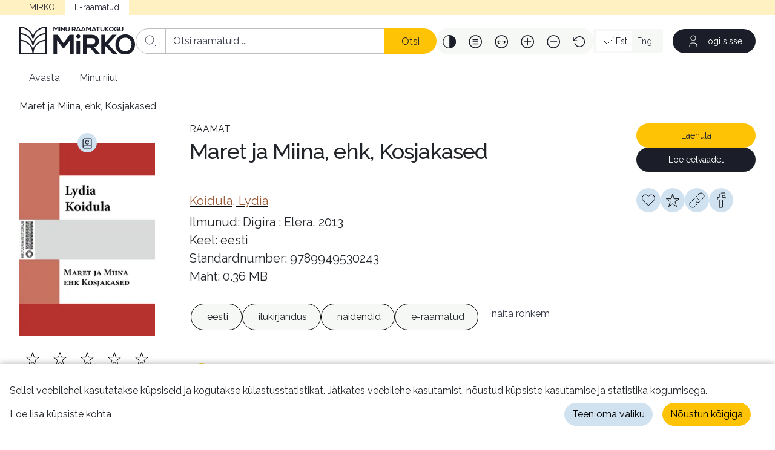

--- FILE ---
content_type: text/html; charset=utf-8
request_url: https://elaenutus.mirko.ee/et/publication/ac386fac-2d9b-ed11-9d7a-6045bd8891bf
body_size: 29448
content:
<!DOCTYPE html><html lang="et"><head><meta charSet="utf-8"/><meta name="viewport" content="width=device-width"/><title>Minu Raamatukogu (MIRKO) - Laenuta e-raamat<!-- --> | <!-- -->Maret ja Miina, ehk, Kosjakased</title><meta property="og:url" content="https://elaenutus.mirko.ee//publication/ac386fac-2d9b-ed11-9d7a-6045bd8891bf"/><meta property="og:type" content="website"/><meta property="og:title" content="Maret ja Miina, ehk, Kosjakased"/><meta property="og:description"/><meta property="og:image" content="https://elaenutus.mirko.ee/api/images/thumbnail/ac386fac-2d9b-ed11-9d7a-6045bd8891bf"/><meta name="author" content="Koidula, Lydia"/><meta name="keywords" content="eesti,ilukirjandus,näidendid,e-raamatud"/><meta name="description"/><meta name="language" content="est"/><meta name="DC.identifier" content="9789949530243"/><meta name="DC.publisher" content="Digira : Elera"/><meta name="DC.title" content="Maret ja Miina, ehk, Kosjakased"/><meta name="next-head-count" content="15"/><link rel="preconnect" href="https://fonts.googleapis.com"/><link rel="preconnect" href="https://fonts.gstatic.com"/><meta http-equiv="content-type" content="text/html; charset=UTF-8"/><meta name="robots" content="index, follow"/><link rel="preconnect" href="https://fonts.gstatic.com" crossorigin /><link rel="preload" href="/_next/static/css/97f8185dfcbb4eb0.css" as="style"/><link rel="stylesheet" href="/_next/static/css/97f8185dfcbb4eb0.css" data-n-g=""/><link rel="preload" href="/_next/static/css/b9ee8060271a2dc8.css" as="style"/><link rel="stylesheet" href="/_next/static/css/b9ee8060271a2dc8.css" data-n-p=""/><link rel="preload" href="/_next/static/css/5815b788d3507f3e.css" as="style"/><link rel="stylesheet" href="/_next/static/css/5815b788d3507f3e.css"/><noscript data-n-css=""></noscript><script defer="" nomodule="" src="/_next/static/chunks/polyfills-c67a75d1b6f99dc8.js"></script><script defer="" src="/_next/static/chunks/573.53e6b9fe6edbb122.js"></script><script defer="" src="/_next/static/chunks/396.64e710e129bae52b.js"></script><script src="/_next/static/chunks/webpack-d98d3c4303f0f3e4.js" defer=""></script><script src="/_next/static/chunks/framework-144885f25a32be9c.js" defer=""></script><script src="/_next/static/chunks/main-3586798653a0fae8.js" defer=""></script><script src="/_next/static/chunks/pages/_app-2f57ce9f2cd89c1d.js" defer=""></script><script src="/_next/static/chunks/150-7e8ec9280985f1b1.js" defer=""></script><script src="/_next/static/chunks/9-9516229e308a5dd5.js" defer=""></script><script src="/_next/static/chunks/702-27796b37869bb381.js" defer=""></script><script src="/_next/static/chunks/pages/publication/%5B...publicationId%5D-c3c1fc90d1e2b8f2.js" defer=""></script><script src="/_next/static/86oNDhZT3eU_BBD4Cs0wn/_buildManifest.js" defer=""></script><script src="/_next/static/86oNDhZT3eU_BBD4Cs0wn/_ssgManifest.js" defer=""></script><style data-href="https://fonts.googleapis.com/css2?family=Raleway:ital,wght@0,100;0,200;0,300;0,400;0,500;0,600;0,700;0,800;0,900;1,100;1,200;1,300;1,400;1,500;1,600;1,700;1,800;1,900&display=swap">@font-face{font-family:'Raleway';font-style:italic;font-weight:100;font-display:swap;src:url(https://fonts.gstatic.com/s/raleway/v37/1Pt_g8zYS_SKggPNyCgSQamb1W0lwk4S4WjNPrc.woff) format('woff')}@font-face{font-family:'Raleway';font-style:italic;font-weight:200;font-display:swap;src:url(https://fonts.gstatic.com/s/raleway/v37/1Pt_g8zYS_SKggPNyCgSQamb1W0lwk4S4ejMPrc.woff) format('woff')}@font-face{font-family:'Raleway';font-style:italic;font-weight:300;font-display:swap;src:url(https://fonts.gstatic.com/s/raleway/v37/1Pt_g8zYS_SKggPNyCgSQamb1W0lwk4S4TbMPrc.woff) format('woff')}@font-face{font-family:'Raleway';font-style:italic;font-weight:400;font-display:swap;src:url(https://fonts.gstatic.com/s/raleway/v37/1Pt_g8zYS_SKggPNyCgSQamb1W0lwk4S4WjMPrc.woff) format('woff')}@font-face{font-family:'Raleway';font-style:italic;font-weight:500;font-display:swap;src:url(https://fonts.gstatic.com/s/raleway/v37/1Pt_g8zYS_SKggPNyCgSQamb1W0lwk4S4VrMPrc.woff) format('woff')}@font-face{font-family:'Raleway';font-style:italic;font-weight:600;font-display:swap;src:url(https://fonts.gstatic.com/s/raleway/v37/1Pt_g8zYS_SKggPNyCgSQamb1W0lwk4S4bbLPrc.woff) format('woff')}@font-face{font-family:'Raleway';font-style:italic;font-weight:700;font-display:swap;src:url(https://fonts.gstatic.com/s/raleway/v37/1Pt_g8zYS_SKggPNyCgSQamb1W0lwk4S4Y_LPrc.woff) format('woff')}@font-face{font-family:'Raleway';font-style:italic;font-weight:800;font-display:swap;src:url(https://fonts.gstatic.com/s/raleway/v37/1Pt_g8zYS_SKggPNyCgSQamb1W0lwk4S4ejLPrc.woff) format('woff')}@font-face{font-family:'Raleway';font-style:italic;font-weight:900;font-display:swap;src:url(https://fonts.gstatic.com/s/raleway/v37/1Pt_g8zYS_SKggPNyCgSQamb1W0lwk4S4cHLPrc.woff) format('woff')}@font-face{font-family:'Raleway';font-style:normal;font-weight:100;font-display:swap;src:url(https://fonts.gstatic.com/s/raleway/v37/1Ptxg8zYS_SKggPN4iEgvnHyvveLxVvao4CM.woff) format('woff')}@font-face{font-family:'Raleway';font-style:normal;font-weight:200;font-display:swap;src:url(https://fonts.gstatic.com/s/raleway/v37/1Ptxg8zYS_SKggPN4iEgvnHyvveLxVtaooCM.woff) format('woff')}@font-face{font-family:'Raleway';font-style:normal;font-weight:300;font-display:swap;src:url(https://fonts.gstatic.com/s/raleway/v37/1Ptxg8zYS_SKggPN4iEgvnHyvveLxVuEooCM.woff) format('woff')}@font-face{font-family:'Raleway';font-style:normal;font-weight:400;font-display:swap;src:url(https://fonts.gstatic.com/s/raleway/v37/1Ptxg8zYS_SKggPN4iEgvnHyvveLxVvaooCM.woff) format('woff')}@font-face{font-family:'Raleway';font-style:normal;font-weight:500;font-display:swap;src:url(https://fonts.gstatic.com/s/raleway/v37/1Ptxg8zYS_SKggPN4iEgvnHyvveLxVvoooCM.woff) format('woff')}@font-face{font-family:'Raleway';font-style:normal;font-weight:600;font-display:swap;src:url(https://fonts.gstatic.com/s/raleway/v37/1Ptxg8zYS_SKggPN4iEgvnHyvveLxVsEpYCM.woff) format('woff')}@font-face{font-family:'Raleway';font-style:normal;font-weight:700;font-display:swap;src:url(https://fonts.gstatic.com/s/raleway/v37/1Ptxg8zYS_SKggPN4iEgvnHyvveLxVs9pYCM.woff) format('woff')}@font-face{font-family:'Raleway';font-style:normal;font-weight:800;font-display:swap;src:url(https://fonts.gstatic.com/s/raleway/v37/1Ptxg8zYS_SKggPN4iEgvnHyvveLxVtapYCM.woff) format('woff')}@font-face{font-family:'Raleway';font-style:normal;font-weight:900;font-display:swap;src:url(https://fonts.gstatic.com/s/raleway/v37/1Ptxg8zYS_SKggPN4iEgvnHyvveLxVtzpYCM.woff) format('woff')}@font-face{font-family:'Raleway';font-style:italic;font-weight:100;font-display:swap;src:url(https://fonts.gstatic.com/s/raleway/v37/1Ptsg8zYS_SKggPNyCg4QIFqL_KWxWMT.woff2) format('woff2');unicode-range:U+0460-052F,U+1C80-1C8A,U+20B4,U+2DE0-2DFF,U+A640-A69F,U+FE2E-FE2F}@font-face{font-family:'Raleway';font-style:italic;font-weight:100;font-display:swap;src:url(https://fonts.gstatic.com/s/raleway/v37/1Ptsg8zYS_SKggPNyCg4SYFqL_KWxWMT.woff2) format('woff2');unicode-range:U+0301,U+0400-045F,U+0490-0491,U+04B0-04B1,U+2116}@font-face{font-family:'Raleway';font-style:italic;font-weight:100;font-display:swap;src:url(https://fonts.gstatic.com/s/raleway/v37/1Ptsg8zYS_SKggPNyCg4QoFqL_KWxWMT.woff2) format('woff2');unicode-range:U+0102-0103,U+0110-0111,U+0128-0129,U+0168-0169,U+01A0-01A1,U+01AF-01B0,U+0300-0301,U+0303-0304,U+0308-0309,U+0323,U+0329,U+1EA0-1EF9,U+20AB}@font-face{font-family:'Raleway';font-style:italic;font-weight:100;font-display:swap;src:url(https://fonts.gstatic.com/s/raleway/v37/1Ptsg8zYS_SKggPNyCg4Q4FqL_KWxWMT.woff2) format('woff2');unicode-range:U+0100-02BA,U+02BD-02C5,U+02C7-02CC,U+02CE-02D7,U+02DD-02FF,U+0304,U+0308,U+0329,U+1D00-1DBF,U+1E00-1E9F,U+1EF2-1EFF,U+2020,U+20A0-20AB,U+20AD-20C0,U+2113,U+2C60-2C7F,U+A720-A7FF}@font-face{font-family:'Raleway';font-style:italic;font-weight:100;font-display:swap;src:url(https://fonts.gstatic.com/s/raleway/v37/1Ptsg8zYS_SKggPNyCg4TYFqL_KWxQ.woff2) format('woff2');unicode-range:U+0000-00FF,U+0131,U+0152-0153,U+02BB-02BC,U+02C6,U+02DA,U+02DC,U+0304,U+0308,U+0329,U+2000-206F,U+20AC,U+2122,U+2191,U+2193,U+2212,U+2215,U+FEFF,U+FFFD}@font-face{font-family:'Raleway';font-style:italic;font-weight:200;font-display:swap;src:url(https://fonts.gstatic.com/s/raleway/v37/1Ptsg8zYS_SKggPNyCg4QIFqL_KWxWMT.woff2) format('woff2');unicode-range:U+0460-052F,U+1C80-1C8A,U+20B4,U+2DE0-2DFF,U+A640-A69F,U+FE2E-FE2F}@font-face{font-family:'Raleway';font-style:italic;font-weight:200;font-display:swap;src:url(https://fonts.gstatic.com/s/raleway/v37/1Ptsg8zYS_SKggPNyCg4SYFqL_KWxWMT.woff2) format('woff2');unicode-range:U+0301,U+0400-045F,U+0490-0491,U+04B0-04B1,U+2116}@font-face{font-family:'Raleway';font-style:italic;font-weight:200;font-display:swap;src:url(https://fonts.gstatic.com/s/raleway/v37/1Ptsg8zYS_SKggPNyCg4QoFqL_KWxWMT.woff2) format('woff2');unicode-range:U+0102-0103,U+0110-0111,U+0128-0129,U+0168-0169,U+01A0-01A1,U+01AF-01B0,U+0300-0301,U+0303-0304,U+0308-0309,U+0323,U+0329,U+1EA0-1EF9,U+20AB}@font-face{font-family:'Raleway';font-style:italic;font-weight:200;font-display:swap;src:url(https://fonts.gstatic.com/s/raleway/v37/1Ptsg8zYS_SKggPNyCg4Q4FqL_KWxWMT.woff2) format('woff2');unicode-range:U+0100-02BA,U+02BD-02C5,U+02C7-02CC,U+02CE-02D7,U+02DD-02FF,U+0304,U+0308,U+0329,U+1D00-1DBF,U+1E00-1E9F,U+1EF2-1EFF,U+2020,U+20A0-20AB,U+20AD-20C0,U+2113,U+2C60-2C7F,U+A720-A7FF}@font-face{font-family:'Raleway';font-style:italic;font-weight:200;font-display:swap;src:url(https://fonts.gstatic.com/s/raleway/v37/1Ptsg8zYS_SKggPNyCg4TYFqL_KWxQ.woff2) format('woff2');unicode-range:U+0000-00FF,U+0131,U+0152-0153,U+02BB-02BC,U+02C6,U+02DA,U+02DC,U+0304,U+0308,U+0329,U+2000-206F,U+20AC,U+2122,U+2191,U+2193,U+2212,U+2215,U+FEFF,U+FFFD}@font-face{font-family:'Raleway';font-style:italic;font-weight:300;font-display:swap;src:url(https://fonts.gstatic.com/s/raleway/v37/1Ptsg8zYS_SKggPNyCg4QIFqL_KWxWMT.woff2) format('woff2');unicode-range:U+0460-052F,U+1C80-1C8A,U+20B4,U+2DE0-2DFF,U+A640-A69F,U+FE2E-FE2F}@font-face{font-family:'Raleway';font-style:italic;font-weight:300;font-display:swap;src:url(https://fonts.gstatic.com/s/raleway/v37/1Ptsg8zYS_SKggPNyCg4SYFqL_KWxWMT.woff2) format('woff2');unicode-range:U+0301,U+0400-045F,U+0490-0491,U+04B0-04B1,U+2116}@font-face{font-family:'Raleway';font-style:italic;font-weight:300;font-display:swap;src:url(https://fonts.gstatic.com/s/raleway/v37/1Ptsg8zYS_SKggPNyCg4QoFqL_KWxWMT.woff2) format('woff2');unicode-range:U+0102-0103,U+0110-0111,U+0128-0129,U+0168-0169,U+01A0-01A1,U+01AF-01B0,U+0300-0301,U+0303-0304,U+0308-0309,U+0323,U+0329,U+1EA0-1EF9,U+20AB}@font-face{font-family:'Raleway';font-style:italic;font-weight:300;font-display:swap;src:url(https://fonts.gstatic.com/s/raleway/v37/1Ptsg8zYS_SKggPNyCg4Q4FqL_KWxWMT.woff2) format('woff2');unicode-range:U+0100-02BA,U+02BD-02C5,U+02C7-02CC,U+02CE-02D7,U+02DD-02FF,U+0304,U+0308,U+0329,U+1D00-1DBF,U+1E00-1E9F,U+1EF2-1EFF,U+2020,U+20A0-20AB,U+20AD-20C0,U+2113,U+2C60-2C7F,U+A720-A7FF}@font-face{font-family:'Raleway';font-style:italic;font-weight:300;font-display:swap;src:url(https://fonts.gstatic.com/s/raleway/v37/1Ptsg8zYS_SKggPNyCg4TYFqL_KWxQ.woff2) format('woff2');unicode-range:U+0000-00FF,U+0131,U+0152-0153,U+02BB-02BC,U+02C6,U+02DA,U+02DC,U+0304,U+0308,U+0329,U+2000-206F,U+20AC,U+2122,U+2191,U+2193,U+2212,U+2215,U+FEFF,U+FFFD}@font-face{font-family:'Raleway';font-style:italic;font-weight:400;font-display:swap;src:url(https://fonts.gstatic.com/s/raleway/v37/1Ptsg8zYS_SKggPNyCg4QIFqL_KWxWMT.woff2) format('woff2');unicode-range:U+0460-052F,U+1C80-1C8A,U+20B4,U+2DE0-2DFF,U+A640-A69F,U+FE2E-FE2F}@font-face{font-family:'Raleway';font-style:italic;font-weight:400;font-display:swap;src:url(https://fonts.gstatic.com/s/raleway/v37/1Ptsg8zYS_SKggPNyCg4SYFqL_KWxWMT.woff2) format('woff2');unicode-range:U+0301,U+0400-045F,U+0490-0491,U+04B0-04B1,U+2116}@font-face{font-family:'Raleway';font-style:italic;font-weight:400;font-display:swap;src:url(https://fonts.gstatic.com/s/raleway/v37/1Ptsg8zYS_SKggPNyCg4QoFqL_KWxWMT.woff2) format('woff2');unicode-range:U+0102-0103,U+0110-0111,U+0128-0129,U+0168-0169,U+01A0-01A1,U+01AF-01B0,U+0300-0301,U+0303-0304,U+0308-0309,U+0323,U+0329,U+1EA0-1EF9,U+20AB}@font-face{font-family:'Raleway';font-style:italic;font-weight:400;font-display:swap;src:url(https://fonts.gstatic.com/s/raleway/v37/1Ptsg8zYS_SKggPNyCg4Q4FqL_KWxWMT.woff2) format('woff2');unicode-range:U+0100-02BA,U+02BD-02C5,U+02C7-02CC,U+02CE-02D7,U+02DD-02FF,U+0304,U+0308,U+0329,U+1D00-1DBF,U+1E00-1E9F,U+1EF2-1EFF,U+2020,U+20A0-20AB,U+20AD-20C0,U+2113,U+2C60-2C7F,U+A720-A7FF}@font-face{font-family:'Raleway';font-style:italic;font-weight:400;font-display:swap;src:url(https://fonts.gstatic.com/s/raleway/v37/1Ptsg8zYS_SKggPNyCg4TYFqL_KWxQ.woff2) format('woff2');unicode-range:U+0000-00FF,U+0131,U+0152-0153,U+02BB-02BC,U+02C6,U+02DA,U+02DC,U+0304,U+0308,U+0329,U+2000-206F,U+20AC,U+2122,U+2191,U+2193,U+2212,U+2215,U+FEFF,U+FFFD}@font-face{font-family:'Raleway';font-style:italic;font-weight:500;font-display:swap;src:url(https://fonts.gstatic.com/s/raleway/v37/1Ptsg8zYS_SKggPNyCg4QIFqL_KWxWMT.woff2) format('woff2');unicode-range:U+0460-052F,U+1C80-1C8A,U+20B4,U+2DE0-2DFF,U+A640-A69F,U+FE2E-FE2F}@font-face{font-family:'Raleway';font-style:italic;font-weight:500;font-display:swap;src:url(https://fonts.gstatic.com/s/raleway/v37/1Ptsg8zYS_SKggPNyCg4SYFqL_KWxWMT.woff2) format('woff2');unicode-range:U+0301,U+0400-045F,U+0490-0491,U+04B0-04B1,U+2116}@font-face{font-family:'Raleway';font-style:italic;font-weight:500;font-display:swap;src:url(https://fonts.gstatic.com/s/raleway/v37/1Ptsg8zYS_SKggPNyCg4QoFqL_KWxWMT.woff2) format('woff2');unicode-range:U+0102-0103,U+0110-0111,U+0128-0129,U+0168-0169,U+01A0-01A1,U+01AF-01B0,U+0300-0301,U+0303-0304,U+0308-0309,U+0323,U+0329,U+1EA0-1EF9,U+20AB}@font-face{font-family:'Raleway';font-style:italic;font-weight:500;font-display:swap;src:url(https://fonts.gstatic.com/s/raleway/v37/1Ptsg8zYS_SKggPNyCg4Q4FqL_KWxWMT.woff2) format('woff2');unicode-range:U+0100-02BA,U+02BD-02C5,U+02C7-02CC,U+02CE-02D7,U+02DD-02FF,U+0304,U+0308,U+0329,U+1D00-1DBF,U+1E00-1E9F,U+1EF2-1EFF,U+2020,U+20A0-20AB,U+20AD-20C0,U+2113,U+2C60-2C7F,U+A720-A7FF}@font-face{font-family:'Raleway';font-style:italic;font-weight:500;font-display:swap;src:url(https://fonts.gstatic.com/s/raleway/v37/1Ptsg8zYS_SKggPNyCg4TYFqL_KWxQ.woff2) format('woff2');unicode-range:U+0000-00FF,U+0131,U+0152-0153,U+02BB-02BC,U+02C6,U+02DA,U+02DC,U+0304,U+0308,U+0329,U+2000-206F,U+20AC,U+2122,U+2191,U+2193,U+2212,U+2215,U+FEFF,U+FFFD}@font-face{font-family:'Raleway';font-style:italic;font-weight:600;font-display:swap;src:url(https://fonts.gstatic.com/s/raleway/v37/1Ptsg8zYS_SKggPNyCg4QIFqL_KWxWMT.woff2) format('woff2');unicode-range:U+0460-052F,U+1C80-1C8A,U+20B4,U+2DE0-2DFF,U+A640-A69F,U+FE2E-FE2F}@font-face{font-family:'Raleway';font-style:italic;font-weight:600;font-display:swap;src:url(https://fonts.gstatic.com/s/raleway/v37/1Ptsg8zYS_SKggPNyCg4SYFqL_KWxWMT.woff2) format('woff2');unicode-range:U+0301,U+0400-045F,U+0490-0491,U+04B0-04B1,U+2116}@font-face{font-family:'Raleway';font-style:italic;font-weight:600;font-display:swap;src:url(https://fonts.gstatic.com/s/raleway/v37/1Ptsg8zYS_SKggPNyCg4QoFqL_KWxWMT.woff2) format('woff2');unicode-range:U+0102-0103,U+0110-0111,U+0128-0129,U+0168-0169,U+01A0-01A1,U+01AF-01B0,U+0300-0301,U+0303-0304,U+0308-0309,U+0323,U+0329,U+1EA0-1EF9,U+20AB}@font-face{font-family:'Raleway';font-style:italic;font-weight:600;font-display:swap;src:url(https://fonts.gstatic.com/s/raleway/v37/1Ptsg8zYS_SKggPNyCg4Q4FqL_KWxWMT.woff2) format('woff2');unicode-range:U+0100-02BA,U+02BD-02C5,U+02C7-02CC,U+02CE-02D7,U+02DD-02FF,U+0304,U+0308,U+0329,U+1D00-1DBF,U+1E00-1E9F,U+1EF2-1EFF,U+2020,U+20A0-20AB,U+20AD-20C0,U+2113,U+2C60-2C7F,U+A720-A7FF}@font-face{font-family:'Raleway';font-style:italic;font-weight:600;font-display:swap;src:url(https://fonts.gstatic.com/s/raleway/v37/1Ptsg8zYS_SKggPNyCg4TYFqL_KWxQ.woff2) format('woff2');unicode-range:U+0000-00FF,U+0131,U+0152-0153,U+02BB-02BC,U+02C6,U+02DA,U+02DC,U+0304,U+0308,U+0329,U+2000-206F,U+20AC,U+2122,U+2191,U+2193,U+2212,U+2215,U+FEFF,U+FFFD}@font-face{font-family:'Raleway';font-style:italic;font-weight:700;font-display:swap;src:url(https://fonts.gstatic.com/s/raleway/v37/1Ptsg8zYS_SKggPNyCg4QIFqL_KWxWMT.woff2) format('woff2');unicode-range:U+0460-052F,U+1C80-1C8A,U+20B4,U+2DE0-2DFF,U+A640-A69F,U+FE2E-FE2F}@font-face{font-family:'Raleway';font-style:italic;font-weight:700;font-display:swap;src:url(https://fonts.gstatic.com/s/raleway/v37/1Ptsg8zYS_SKggPNyCg4SYFqL_KWxWMT.woff2) format('woff2');unicode-range:U+0301,U+0400-045F,U+0490-0491,U+04B0-04B1,U+2116}@font-face{font-family:'Raleway';font-style:italic;font-weight:700;font-display:swap;src:url(https://fonts.gstatic.com/s/raleway/v37/1Ptsg8zYS_SKggPNyCg4QoFqL_KWxWMT.woff2) format('woff2');unicode-range:U+0102-0103,U+0110-0111,U+0128-0129,U+0168-0169,U+01A0-01A1,U+01AF-01B0,U+0300-0301,U+0303-0304,U+0308-0309,U+0323,U+0329,U+1EA0-1EF9,U+20AB}@font-face{font-family:'Raleway';font-style:italic;font-weight:700;font-display:swap;src:url(https://fonts.gstatic.com/s/raleway/v37/1Ptsg8zYS_SKggPNyCg4Q4FqL_KWxWMT.woff2) format('woff2');unicode-range:U+0100-02BA,U+02BD-02C5,U+02C7-02CC,U+02CE-02D7,U+02DD-02FF,U+0304,U+0308,U+0329,U+1D00-1DBF,U+1E00-1E9F,U+1EF2-1EFF,U+2020,U+20A0-20AB,U+20AD-20C0,U+2113,U+2C60-2C7F,U+A720-A7FF}@font-face{font-family:'Raleway';font-style:italic;font-weight:700;font-display:swap;src:url(https://fonts.gstatic.com/s/raleway/v37/1Ptsg8zYS_SKggPNyCg4TYFqL_KWxQ.woff2) format('woff2');unicode-range:U+0000-00FF,U+0131,U+0152-0153,U+02BB-02BC,U+02C6,U+02DA,U+02DC,U+0304,U+0308,U+0329,U+2000-206F,U+20AC,U+2122,U+2191,U+2193,U+2212,U+2215,U+FEFF,U+FFFD}@font-face{font-family:'Raleway';font-style:italic;font-weight:800;font-display:swap;src:url(https://fonts.gstatic.com/s/raleway/v37/1Ptsg8zYS_SKggPNyCg4QIFqL_KWxWMT.woff2) format('woff2');unicode-range:U+0460-052F,U+1C80-1C8A,U+20B4,U+2DE0-2DFF,U+A640-A69F,U+FE2E-FE2F}@font-face{font-family:'Raleway';font-style:italic;font-weight:800;font-display:swap;src:url(https://fonts.gstatic.com/s/raleway/v37/1Ptsg8zYS_SKggPNyCg4SYFqL_KWxWMT.woff2) format('woff2');unicode-range:U+0301,U+0400-045F,U+0490-0491,U+04B0-04B1,U+2116}@font-face{font-family:'Raleway';font-style:italic;font-weight:800;font-display:swap;src:url(https://fonts.gstatic.com/s/raleway/v37/1Ptsg8zYS_SKggPNyCg4QoFqL_KWxWMT.woff2) format('woff2');unicode-range:U+0102-0103,U+0110-0111,U+0128-0129,U+0168-0169,U+01A0-01A1,U+01AF-01B0,U+0300-0301,U+0303-0304,U+0308-0309,U+0323,U+0329,U+1EA0-1EF9,U+20AB}@font-face{font-family:'Raleway';font-style:italic;font-weight:800;font-display:swap;src:url(https://fonts.gstatic.com/s/raleway/v37/1Ptsg8zYS_SKggPNyCg4Q4FqL_KWxWMT.woff2) format('woff2');unicode-range:U+0100-02BA,U+02BD-02C5,U+02C7-02CC,U+02CE-02D7,U+02DD-02FF,U+0304,U+0308,U+0329,U+1D00-1DBF,U+1E00-1E9F,U+1EF2-1EFF,U+2020,U+20A0-20AB,U+20AD-20C0,U+2113,U+2C60-2C7F,U+A720-A7FF}@font-face{font-family:'Raleway';font-style:italic;font-weight:800;font-display:swap;src:url(https://fonts.gstatic.com/s/raleway/v37/1Ptsg8zYS_SKggPNyCg4TYFqL_KWxQ.woff2) format('woff2');unicode-range:U+0000-00FF,U+0131,U+0152-0153,U+02BB-02BC,U+02C6,U+02DA,U+02DC,U+0304,U+0308,U+0329,U+2000-206F,U+20AC,U+2122,U+2191,U+2193,U+2212,U+2215,U+FEFF,U+FFFD}@font-face{font-family:'Raleway';font-style:italic;font-weight:900;font-display:swap;src:url(https://fonts.gstatic.com/s/raleway/v37/1Ptsg8zYS_SKggPNyCg4QIFqL_KWxWMT.woff2) format('woff2');unicode-range:U+0460-052F,U+1C80-1C8A,U+20B4,U+2DE0-2DFF,U+A640-A69F,U+FE2E-FE2F}@font-face{font-family:'Raleway';font-style:italic;font-weight:900;font-display:swap;src:url(https://fonts.gstatic.com/s/raleway/v37/1Ptsg8zYS_SKggPNyCg4SYFqL_KWxWMT.woff2) format('woff2');unicode-range:U+0301,U+0400-045F,U+0490-0491,U+04B0-04B1,U+2116}@font-face{font-family:'Raleway';font-style:italic;font-weight:900;font-display:swap;src:url(https://fonts.gstatic.com/s/raleway/v37/1Ptsg8zYS_SKggPNyCg4QoFqL_KWxWMT.woff2) format('woff2');unicode-range:U+0102-0103,U+0110-0111,U+0128-0129,U+0168-0169,U+01A0-01A1,U+01AF-01B0,U+0300-0301,U+0303-0304,U+0308-0309,U+0323,U+0329,U+1EA0-1EF9,U+20AB}@font-face{font-family:'Raleway';font-style:italic;font-weight:900;font-display:swap;src:url(https://fonts.gstatic.com/s/raleway/v37/1Ptsg8zYS_SKggPNyCg4Q4FqL_KWxWMT.woff2) format('woff2');unicode-range:U+0100-02BA,U+02BD-02C5,U+02C7-02CC,U+02CE-02D7,U+02DD-02FF,U+0304,U+0308,U+0329,U+1D00-1DBF,U+1E00-1E9F,U+1EF2-1EFF,U+2020,U+20A0-20AB,U+20AD-20C0,U+2113,U+2C60-2C7F,U+A720-A7FF}@font-face{font-family:'Raleway';font-style:italic;font-weight:900;font-display:swap;src:url(https://fonts.gstatic.com/s/raleway/v37/1Ptsg8zYS_SKggPNyCg4TYFqL_KWxQ.woff2) format('woff2');unicode-range:U+0000-00FF,U+0131,U+0152-0153,U+02BB-02BC,U+02C6,U+02DA,U+02DC,U+0304,U+0308,U+0329,U+2000-206F,U+20AC,U+2122,U+2191,U+2193,U+2212,U+2215,U+FEFF,U+FFFD}@font-face{font-family:'Raleway';font-style:normal;font-weight:100;font-display:swap;src:url(https://fonts.gstatic.com/s/raleway/v37/1Ptug8zYS_SKggPNyCAIT4ttDfCmxA.woff2) format('woff2');unicode-range:U+0460-052F,U+1C80-1C8A,U+20B4,U+2DE0-2DFF,U+A640-A69F,U+FE2E-FE2F}@font-face{font-family:'Raleway';font-style:normal;font-weight:100;font-display:swap;src:url(https://fonts.gstatic.com/s/raleway/v37/1Ptug8zYS_SKggPNyCkIT4ttDfCmxA.woff2) format('woff2');unicode-range:U+0301,U+0400-045F,U+0490-0491,U+04B0-04B1,U+2116}@font-face{font-family:'Raleway';font-style:normal;font-weight:100;font-display:swap;src:url(https://fonts.gstatic.com/s/raleway/v37/1Ptug8zYS_SKggPNyCIIT4ttDfCmxA.woff2) format('woff2');unicode-range:U+0102-0103,U+0110-0111,U+0128-0129,U+0168-0169,U+01A0-01A1,U+01AF-01B0,U+0300-0301,U+0303-0304,U+0308-0309,U+0323,U+0329,U+1EA0-1EF9,U+20AB}@font-face{font-family:'Raleway';font-style:normal;font-weight:100;font-display:swap;src:url(https://fonts.gstatic.com/s/raleway/v37/1Ptug8zYS_SKggPNyCMIT4ttDfCmxA.woff2) format('woff2');unicode-range:U+0100-02BA,U+02BD-02C5,U+02C7-02CC,U+02CE-02D7,U+02DD-02FF,U+0304,U+0308,U+0329,U+1D00-1DBF,U+1E00-1E9F,U+1EF2-1EFF,U+2020,U+20A0-20AB,U+20AD-20C0,U+2113,U+2C60-2C7F,U+A720-A7FF}@font-face{font-family:'Raleway';font-style:normal;font-weight:100;font-display:swap;src:url(https://fonts.gstatic.com/s/raleway/v37/1Ptug8zYS_SKggPNyC0IT4ttDfA.woff2) format('woff2');unicode-range:U+0000-00FF,U+0131,U+0152-0153,U+02BB-02BC,U+02C6,U+02DA,U+02DC,U+0304,U+0308,U+0329,U+2000-206F,U+20AC,U+2122,U+2191,U+2193,U+2212,U+2215,U+FEFF,U+FFFD}@font-face{font-family:'Raleway';font-style:normal;font-weight:200;font-display:swap;src:url(https://fonts.gstatic.com/s/raleway/v37/1Ptug8zYS_SKggPNyCAIT4ttDfCmxA.woff2) format('woff2');unicode-range:U+0460-052F,U+1C80-1C8A,U+20B4,U+2DE0-2DFF,U+A640-A69F,U+FE2E-FE2F}@font-face{font-family:'Raleway';font-style:normal;font-weight:200;font-display:swap;src:url(https://fonts.gstatic.com/s/raleway/v37/1Ptug8zYS_SKggPNyCkIT4ttDfCmxA.woff2) format('woff2');unicode-range:U+0301,U+0400-045F,U+0490-0491,U+04B0-04B1,U+2116}@font-face{font-family:'Raleway';font-style:normal;font-weight:200;font-display:swap;src:url(https://fonts.gstatic.com/s/raleway/v37/1Ptug8zYS_SKggPNyCIIT4ttDfCmxA.woff2) format('woff2');unicode-range:U+0102-0103,U+0110-0111,U+0128-0129,U+0168-0169,U+01A0-01A1,U+01AF-01B0,U+0300-0301,U+0303-0304,U+0308-0309,U+0323,U+0329,U+1EA0-1EF9,U+20AB}@font-face{font-family:'Raleway';font-style:normal;font-weight:200;font-display:swap;src:url(https://fonts.gstatic.com/s/raleway/v37/1Ptug8zYS_SKggPNyCMIT4ttDfCmxA.woff2) format('woff2');unicode-range:U+0100-02BA,U+02BD-02C5,U+02C7-02CC,U+02CE-02D7,U+02DD-02FF,U+0304,U+0308,U+0329,U+1D00-1DBF,U+1E00-1E9F,U+1EF2-1EFF,U+2020,U+20A0-20AB,U+20AD-20C0,U+2113,U+2C60-2C7F,U+A720-A7FF}@font-face{font-family:'Raleway';font-style:normal;font-weight:200;font-display:swap;src:url(https://fonts.gstatic.com/s/raleway/v37/1Ptug8zYS_SKggPNyC0IT4ttDfA.woff2) format('woff2');unicode-range:U+0000-00FF,U+0131,U+0152-0153,U+02BB-02BC,U+02C6,U+02DA,U+02DC,U+0304,U+0308,U+0329,U+2000-206F,U+20AC,U+2122,U+2191,U+2193,U+2212,U+2215,U+FEFF,U+FFFD}@font-face{font-family:'Raleway';font-style:normal;font-weight:300;font-display:swap;src:url(https://fonts.gstatic.com/s/raleway/v37/1Ptug8zYS_SKggPNyCAIT4ttDfCmxA.woff2) format('woff2');unicode-range:U+0460-052F,U+1C80-1C8A,U+20B4,U+2DE0-2DFF,U+A640-A69F,U+FE2E-FE2F}@font-face{font-family:'Raleway';font-style:normal;font-weight:300;font-display:swap;src:url(https://fonts.gstatic.com/s/raleway/v37/1Ptug8zYS_SKggPNyCkIT4ttDfCmxA.woff2) format('woff2');unicode-range:U+0301,U+0400-045F,U+0490-0491,U+04B0-04B1,U+2116}@font-face{font-family:'Raleway';font-style:normal;font-weight:300;font-display:swap;src:url(https://fonts.gstatic.com/s/raleway/v37/1Ptug8zYS_SKggPNyCIIT4ttDfCmxA.woff2) format('woff2');unicode-range:U+0102-0103,U+0110-0111,U+0128-0129,U+0168-0169,U+01A0-01A1,U+01AF-01B0,U+0300-0301,U+0303-0304,U+0308-0309,U+0323,U+0329,U+1EA0-1EF9,U+20AB}@font-face{font-family:'Raleway';font-style:normal;font-weight:300;font-display:swap;src:url(https://fonts.gstatic.com/s/raleway/v37/1Ptug8zYS_SKggPNyCMIT4ttDfCmxA.woff2) format('woff2');unicode-range:U+0100-02BA,U+02BD-02C5,U+02C7-02CC,U+02CE-02D7,U+02DD-02FF,U+0304,U+0308,U+0329,U+1D00-1DBF,U+1E00-1E9F,U+1EF2-1EFF,U+2020,U+20A0-20AB,U+20AD-20C0,U+2113,U+2C60-2C7F,U+A720-A7FF}@font-face{font-family:'Raleway';font-style:normal;font-weight:300;font-display:swap;src:url(https://fonts.gstatic.com/s/raleway/v37/1Ptug8zYS_SKggPNyC0IT4ttDfA.woff2) format('woff2');unicode-range:U+0000-00FF,U+0131,U+0152-0153,U+02BB-02BC,U+02C6,U+02DA,U+02DC,U+0304,U+0308,U+0329,U+2000-206F,U+20AC,U+2122,U+2191,U+2193,U+2212,U+2215,U+FEFF,U+FFFD}@font-face{font-family:'Raleway';font-style:normal;font-weight:400;font-display:swap;src:url(https://fonts.gstatic.com/s/raleway/v37/1Ptug8zYS_SKggPNyCAIT4ttDfCmxA.woff2) format('woff2');unicode-range:U+0460-052F,U+1C80-1C8A,U+20B4,U+2DE0-2DFF,U+A640-A69F,U+FE2E-FE2F}@font-face{font-family:'Raleway';font-style:normal;font-weight:400;font-display:swap;src:url(https://fonts.gstatic.com/s/raleway/v37/1Ptug8zYS_SKggPNyCkIT4ttDfCmxA.woff2) format('woff2');unicode-range:U+0301,U+0400-045F,U+0490-0491,U+04B0-04B1,U+2116}@font-face{font-family:'Raleway';font-style:normal;font-weight:400;font-display:swap;src:url(https://fonts.gstatic.com/s/raleway/v37/1Ptug8zYS_SKggPNyCIIT4ttDfCmxA.woff2) format('woff2');unicode-range:U+0102-0103,U+0110-0111,U+0128-0129,U+0168-0169,U+01A0-01A1,U+01AF-01B0,U+0300-0301,U+0303-0304,U+0308-0309,U+0323,U+0329,U+1EA0-1EF9,U+20AB}@font-face{font-family:'Raleway';font-style:normal;font-weight:400;font-display:swap;src:url(https://fonts.gstatic.com/s/raleway/v37/1Ptug8zYS_SKggPNyCMIT4ttDfCmxA.woff2) format('woff2');unicode-range:U+0100-02BA,U+02BD-02C5,U+02C7-02CC,U+02CE-02D7,U+02DD-02FF,U+0304,U+0308,U+0329,U+1D00-1DBF,U+1E00-1E9F,U+1EF2-1EFF,U+2020,U+20A0-20AB,U+20AD-20C0,U+2113,U+2C60-2C7F,U+A720-A7FF}@font-face{font-family:'Raleway';font-style:normal;font-weight:400;font-display:swap;src:url(https://fonts.gstatic.com/s/raleway/v37/1Ptug8zYS_SKggPNyC0IT4ttDfA.woff2) format('woff2');unicode-range:U+0000-00FF,U+0131,U+0152-0153,U+02BB-02BC,U+02C6,U+02DA,U+02DC,U+0304,U+0308,U+0329,U+2000-206F,U+20AC,U+2122,U+2191,U+2193,U+2212,U+2215,U+FEFF,U+FFFD}@font-face{font-family:'Raleway';font-style:normal;font-weight:500;font-display:swap;src:url(https://fonts.gstatic.com/s/raleway/v37/1Ptug8zYS_SKggPNyCAIT4ttDfCmxA.woff2) format('woff2');unicode-range:U+0460-052F,U+1C80-1C8A,U+20B4,U+2DE0-2DFF,U+A640-A69F,U+FE2E-FE2F}@font-face{font-family:'Raleway';font-style:normal;font-weight:500;font-display:swap;src:url(https://fonts.gstatic.com/s/raleway/v37/1Ptug8zYS_SKggPNyCkIT4ttDfCmxA.woff2) format('woff2');unicode-range:U+0301,U+0400-045F,U+0490-0491,U+04B0-04B1,U+2116}@font-face{font-family:'Raleway';font-style:normal;font-weight:500;font-display:swap;src:url(https://fonts.gstatic.com/s/raleway/v37/1Ptug8zYS_SKggPNyCIIT4ttDfCmxA.woff2) format('woff2');unicode-range:U+0102-0103,U+0110-0111,U+0128-0129,U+0168-0169,U+01A0-01A1,U+01AF-01B0,U+0300-0301,U+0303-0304,U+0308-0309,U+0323,U+0329,U+1EA0-1EF9,U+20AB}@font-face{font-family:'Raleway';font-style:normal;font-weight:500;font-display:swap;src:url(https://fonts.gstatic.com/s/raleway/v37/1Ptug8zYS_SKggPNyCMIT4ttDfCmxA.woff2) format('woff2');unicode-range:U+0100-02BA,U+02BD-02C5,U+02C7-02CC,U+02CE-02D7,U+02DD-02FF,U+0304,U+0308,U+0329,U+1D00-1DBF,U+1E00-1E9F,U+1EF2-1EFF,U+2020,U+20A0-20AB,U+20AD-20C0,U+2113,U+2C60-2C7F,U+A720-A7FF}@font-face{font-family:'Raleway';font-style:normal;font-weight:500;font-display:swap;src:url(https://fonts.gstatic.com/s/raleway/v37/1Ptug8zYS_SKggPNyC0IT4ttDfA.woff2) format('woff2');unicode-range:U+0000-00FF,U+0131,U+0152-0153,U+02BB-02BC,U+02C6,U+02DA,U+02DC,U+0304,U+0308,U+0329,U+2000-206F,U+20AC,U+2122,U+2191,U+2193,U+2212,U+2215,U+FEFF,U+FFFD}@font-face{font-family:'Raleway';font-style:normal;font-weight:600;font-display:swap;src:url(https://fonts.gstatic.com/s/raleway/v37/1Ptug8zYS_SKggPNyCAIT4ttDfCmxA.woff2) format('woff2');unicode-range:U+0460-052F,U+1C80-1C8A,U+20B4,U+2DE0-2DFF,U+A640-A69F,U+FE2E-FE2F}@font-face{font-family:'Raleway';font-style:normal;font-weight:600;font-display:swap;src:url(https://fonts.gstatic.com/s/raleway/v37/1Ptug8zYS_SKggPNyCkIT4ttDfCmxA.woff2) format('woff2');unicode-range:U+0301,U+0400-045F,U+0490-0491,U+04B0-04B1,U+2116}@font-face{font-family:'Raleway';font-style:normal;font-weight:600;font-display:swap;src:url(https://fonts.gstatic.com/s/raleway/v37/1Ptug8zYS_SKggPNyCIIT4ttDfCmxA.woff2) format('woff2');unicode-range:U+0102-0103,U+0110-0111,U+0128-0129,U+0168-0169,U+01A0-01A1,U+01AF-01B0,U+0300-0301,U+0303-0304,U+0308-0309,U+0323,U+0329,U+1EA0-1EF9,U+20AB}@font-face{font-family:'Raleway';font-style:normal;font-weight:600;font-display:swap;src:url(https://fonts.gstatic.com/s/raleway/v37/1Ptug8zYS_SKggPNyCMIT4ttDfCmxA.woff2) format('woff2');unicode-range:U+0100-02BA,U+02BD-02C5,U+02C7-02CC,U+02CE-02D7,U+02DD-02FF,U+0304,U+0308,U+0329,U+1D00-1DBF,U+1E00-1E9F,U+1EF2-1EFF,U+2020,U+20A0-20AB,U+20AD-20C0,U+2113,U+2C60-2C7F,U+A720-A7FF}@font-face{font-family:'Raleway';font-style:normal;font-weight:600;font-display:swap;src:url(https://fonts.gstatic.com/s/raleway/v37/1Ptug8zYS_SKggPNyC0IT4ttDfA.woff2) format('woff2');unicode-range:U+0000-00FF,U+0131,U+0152-0153,U+02BB-02BC,U+02C6,U+02DA,U+02DC,U+0304,U+0308,U+0329,U+2000-206F,U+20AC,U+2122,U+2191,U+2193,U+2212,U+2215,U+FEFF,U+FFFD}@font-face{font-family:'Raleway';font-style:normal;font-weight:700;font-display:swap;src:url(https://fonts.gstatic.com/s/raleway/v37/1Ptug8zYS_SKggPNyCAIT4ttDfCmxA.woff2) format('woff2');unicode-range:U+0460-052F,U+1C80-1C8A,U+20B4,U+2DE0-2DFF,U+A640-A69F,U+FE2E-FE2F}@font-face{font-family:'Raleway';font-style:normal;font-weight:700;font-display:swap;src:url(https://fonts.gstatic.com/s/raleway/v37/1Ptug8zYS_SKggPNyCkIT4ttDfCmxA.woff2) format('woff2');unicode-range:U+0301,U+0400-045F,U+0490-0491,U+04B0-04B1,U+2116}@font-face{font-family:'Raleway';font-style:normal;font-weight:700;font-display:swap;src:url(https://fonts.gstatic.com/s/raleway/v37/1Ptug8zYS_SKggPNyCIIT4ttDfCmxA.woff2) format('woff2');unicode-range:U+0102-0103,U+0110-0111,U+0128-0129,U+0168-0169,U+01A0-01A1,U+01AF-01B0,U+0300-0301,U+0303-0304,U+0308-0309,U+0323,U+0329,U+1EA0-1EF9,U+20AB}@font-face{font-family:'Raleway';font-style:normal;font-weight:700;font-display:swap;src:url(https://fonts.gstatic.com/s/raleway/v37/1Ptug8zYS_SKggPNyCMIT4ttDfCmxA.woff2) format('woff2');unicode-range:U+0100-02BA,U+02BD-02C5,U+02C7-02CC,U+02CE-02D7,U+02DD-02FF,U+0304,U+0308,U+0329,U+1D00-1DBF,U+1E00-1E9F,U+1EF2-1EFF,U+2020,U+20A0-20AB,U+20AD-20C0,U+2113,U+2C60-2C7F,U+A720-A7FF}@font-face{font-family:'Raleway';font-style:normal;font-weight:700;font-display:swap;src:url(https://fonts.gstatic.com/s/raleway/v37/1Ptug8zYS_SKggPNyC0IT4ttDfA.woff2) format('woff2');unicode-range:U+0000-00FF,U+0131,U+0152-0153,U+02BB-02BC,U+02C6,U+02DA,U+02DC,U+0304,U+0308,U+0329,U+2000-206F,U+20AC,U+2122,U+2191,U+2193,U+2212,U+2215,U+FEFF,U+FFFD}@font-face{font-family:'Raleway';font-style:normal;font-weight:800;font-display:swap;src:url(https://fonts.gstatic.com/s/raleway/v37/1Ptug8zYS_SKggPNyCAIT4ttDfCmxA.woff2) format('woff2');unicode-range:U+0460-052F,U+1C80-1C8A,U+20B4,U+2DE0-2DFF,U+A640-A69F,U+FE2E-FE2F}@font-face{font-family:'Raleway';font-style:normal;font-weight:800;font-display:swap;src:url(https://fonts.gstatic.com/s/raleway/v37/1Ptug8zYS_SKggPNyCkIT4ttDfCmxA.woff2) format('woff2');unicode-range:U+0301,U+0400-045F,U+0490-0491,U+04B0-04B1,U+2116}@font-face{font-family:'Raleway';font-style:normal;font-weight:800;font-display:swap;src:url(https://fonts.gstatic.com/s/raleway/v37/1Ptug8zYS_SKggPNyCIIT4ttDfCmxA.woff2) format('woff2');unicode-range:U+0102-0103,U+0110-0111,U+0128-0129,U+0168-0169,U+01A0-01A1,U+01AF-01B0,U+0300-0301,U+0303-0304,U+0308-0309,U+0323,U+0329,U+1EA0-1EF9,U+20AB}@font-face{font-family:'Raleway';font-style:normal;font-weight:800;font-display:swap;src:url(https://fonts.gstatic.com/s/raleway/v37/1Ptug8zYS_SKggPNyCMIT4ttDfCmxA.woff2) format('woff2');unicode-range:U+0100-02BA,U+02BD-02C5,U+02C7-02CC,U+02CE-02D7,U+02DD-02FF,U+0304,U+0308,U+0329,U+1D00-1DBF,U+1E00-1E9F,U+1EF2-1EFF,U+2020,U+20A0-20AB,U+20AD-20C0,U+2113,U+2C60-2C7F,U+A720-A7FF}@font-face{font-family:'Raleway';font-style:normal;font-weight:800;font-display:swap;src:url(https://fonts.gstatic.com/s/raleway/v37/1Ptug8zYS_SKggPNyC0IT4ttDfA.woff2) format('woff2');unicode-range:U+0000-00FF,U+0131,U+0152-0153,U+02BB-02BC,U+02C6,U+02DA,U+02DC,U+0304,U+0308,U+0329,U+2000-206F,U+20AC,U+2122,U+2191,U+2193,U+2212,U+2215,U+FEFF,U+FFFD}@font-face{font-family:'Raleway';font-style:normal;font-weight:900;font-display:swap;src:url(https://fonts.gstatic.com/s/raleway/v37/1Ptug8zYS_SKggPNyCAIT4ttDfCmxA.woff2) format('woff2');unicode-range:U+0460-052F,U+1C80-1C8A,U+20B4,U+2DE0-2DFF,U+A640-A69F,U+FE2E-FE2F}@font-face{font-family:'Raleway';font-style:normal;font-weight:900;font-display:swap;src:url(https://fonts.gstatic.com/s/raleway/v37/1Ptug8zYS_SKggPNyCkIT4ttDfCmxA.woff2) format('woff2');unicode-range:U+0301,U+0400-045F,U+0490-0491,U+04B0-04B1,U+2116}@font-face{font-family:'Raleway';font-style:normal;font-weight:900;font-display:swap;src:url(https://fonts.gstatic.com/s/raleway/v37/1Ptug8zYS_SKggPNyCIIT4ttDfCmxA.woff2) format('woff2');unicode-range:U+0102-0103,U+0110-0111,U+0128-0129,U+0168-0169,U+01A0-01A1,U+01AF-01B0,U+0300-0301,U+0303-0304,U+0308-0309,U+0323,U+0329,U+1EA0-1EF9,U+20AB}@font-face{font-family:'Raleway';font-style:normal;font-weight:900;font-display:swap;src:url(https://fonts.gstatic.com/s/raleway/v37/1Ptug8zYS_SKggPNyCMIT4ttDfCmxA.woff2) format('woff2');unicode-range:U+0100-02BA,U+02BD-02C5,U+02C7-02CC,U+02CE-02D7,U+02DD-02FF,U+0304,U+0308,U+0329,U+1D00-1DBF,U+1E00-1E9F,U+1EF2-1EFF,U+2020,U+20A0-20AB,U+20AD-20C0,U+2113,U+2C60-2C7F,U+A720-A7FF}@font-face{font-family:'Raleway';font-style:normal;font-weight:900;font-display:swap;src:url(https://fonts.gstatic.com/s/raleway/v37/1Ptug8zYS_SKggPNyC0IT4ttDfA.woff2) format('woff2');unicode-range:U+0000-00FF,U+0131,U+0152-0153,U+02BB-02BC,U+02C6,U+02DA,U+02DC,U+0304,U+0308,U+0329,U+2000-206F,U+20AC,U+2122,U+2191,U+2193,U+2212,U+2215,U+FEFF,U+FFFD}</style></head><div id="__next"><div class="sticky-top" style="z-index:100001"><div class="toast-container position-absolute top-0 start-50 translate-middle-x w-100 mt-3"></div></div><a href="#main" class="skip-to-main-link">Liigu põhisisu juurde</a><div lang="et" class="Main_mainContainer__C_xtw"><div style="grid-area:header;background:white" class="p-0 d-flex align-items-center container-fluid"><div class="Header_headerContainer__ONtBd"><div class="d-flex flex-column"><div class="Header_customTabsBackground__PoKMb"><div class="Header_customTabs__rEaj6"><div class="d-flex align-items-center"><a href="https://mirko.ee" aria-selected="false" class="Header_tab__2Zzi6 " style="text-decoration:none;background-color:transparent">MIRKO</a><a href="https://elaenutus.mirko.ee/" aria-selected="true" class="Header_tab__2Zzi6 selected" style="text-decoration:none;background-color:white">E-raamatud</a></div></div></div><nav class=" Header_headerNavContainer__mEgGz navbar navbar-expand navbar-light"><a href="/" class="Header_logo__X2AKx" aria-label="Avaleht"><div class="Header_logoMobile__CeiNT"><svg width="120" height="28" fill="none" xmlns="http://www.w3.org/2000/svg"><path d="M26.948.09c-.22-.018-5.49-.36-10.186 4.337a11.845 11.845 0 0 0-2.718 4.18c-.078.2-.112.416-.112.632v.282h-.343v-.282c0-.216-.034-.428-.112-.632a11.763 11.763 0 0 0-2.718-4.18C6.06-.27.797.072.572.09L0 .133v27.451h27.507V.134L26.935.09h.013ZM1.242 26.355V14.406c1.415.057 5.216.546 8.65 3.978a10.65 10.65 0 0 1 2.606 4.224c.381 1.147.598 2.397.64 3.748H1.243v-.001Zm25.043 0H14.39c.043-1.35.26-2.6.64-3.748.04-.117.079-.23.122-.342a10.671 10.671 0 0 1 2.485-3.882c3.42-3.42 7.234-3.917 8.65-3.978v11.949h-.002Zm0-13.183c-1.588.048-5.74.563-9.524 4.342a11.847 11.847 0 0 0-2.719 4.18c-.078.2-.113.416-.113.628v.286h-.342v-.286c0-.216-.034-.428-.112-.632a11.882 11.882 0 0 0-2.72-4.18c-3.777-3.779-7.933-4.294-9.522-4.342v-5.31c1.416.057 5.217.546 8.65 3.978a10.65 10.65 0 0 1 2.606 4.224c.256.762.433 1.566.537 2.415h1.459c.104-.849.286-1.654.537-2.415a10.616 10.616 0 0 1 2.606-4.224c3.42-3.42 7.234-3.917 8.65-3.978v5.306l.008.008Zm0-6.543c-1.588.048-5.74.563-9.524 4.341a11.846 11.846 0 0 0-2.719 4.181c-.078.2-.113.416-.113.628v.285h-.342v-.285c0-.217-.034-.429-.112-.632a11.884 11.884 0 0 0-2.72-4.18C6.978 7.186 2.822 6.67 1.233 6.624V1.319c1.42.06 5.23.559 8.65 3.978a10.65 10.65 0 0 1 2.606 4.224c.238.714.412 1.467.52 2.259h1.498a12.433 12.433 0 0 1 .64-2.601 10.672 10.672 0 0 1 2.486-3.882c3.42-3.42 7.234-3.917 8.65-3.978v5.306l.003.004ZM51.25 13.584l-6.285 8.379h-.719l-6.152-8.41v14.031h-3.64V8.287h4.19l6.04 8.296 6.038-8.296h4.165v19.297h-3.64V13.58l.004.005ZM61.623 9.92c0 2.698-4.092 2.698-4.092 0 0-2.7 4.093-2.7 4.093 0ZM61.397 13.939h-3.64v13.645h3.64V13.94ZM81.363 27.584h-4.33l-5.623-6.452h-3.502v6.452h-3.64V8.261c3.06 0 6.12.026 9.181.026 4.55.026 6.948 3.06 6.948 6.396 0 2.649-1.212 5.319-4.879 6.064l5.845 6.586v.252ZM67.905 11.676v6.175h5.54c2.317 0 3.308-1.545 3.308-3.085s-1.021-3.086-3.307-3.086h-5.541v-.004ZM98.293 8.395l-8.576 9.236 9.295 9.733v.22h-4.494l-8.078-8.546v8.546H82.8V8.287h3.64v8.162l7.334-8.162h4.523v.108h-.004Z" fill="#1B1D29"></path><path d="M116.952 18.02c-.056 4.99-3.116 9.98-9.9 9.98-6.783 0-9.926-4.878-9.926-9.954 0-5.076 3.256-10.174 9.926-10.174 6.671 0 9.957 5.098 9.9 10.144v.004Zm-16.242.082c.082 3.173 1.792 6.561 6.341 6.561 4.55 0 6.259-3.419 6.316-6.587.056-3.254-1.766-6.894-6.316-6.894-4.549 0-6.423 3.666-6.341 6.92ZM38.567 1.427l-1.524 2.03h-.173l-1.49-2.034V4.82h-.883V.146h1.014l1.463 2.008L38.437.146h1.009V4.82h-.884V1.432l.005-.005ZM41.156.137h-.875v4.675h.875V.137ZM45.052.133h.883v4.679h-.546v.008L42.93 1.666v3.15h-.883V.142h.715l2.29 2.895V.133ZM50.84.146V2.82c0 1.381-.85 2.09-2.023 2.09-1.172 0-2.078-.68-2.078-2.09V.146h.875V2.82c0 .84.481 1.29 1.208 1.29.726 0 1.142-.489 1.142-1.29V.146h.875ZM57.2 4.799h-1.048L54.79 3.236h-.85v1.563h-.882V.12c.74 0 1.48.009 2.225.009 1.1.008 1.684.74 1.684 1.55 0 .64-.294 1.29-1.181 1.467L57.2 4.744V4.8v-.001ZM53.94.947v1.494h1.341c.563 0 .802-.373.802-.75 0-.376-.247-.748-.802-.748H53.94v.004Z" fill="#1B1D29"></path><path d="M60.875 3.92h-2.442l-.403.883h-.957L59.169.13h.96l2.096 4.674h-.96l-.395-.883h.005Zm-1.22-2.808-.866 1.99h1.736l-.866-1.99h-.005Z" fill="#1B1D29"></path><path d="M65.874 3.92h-2.442l-.402.883h-.958L64.17.13h.961l2.096 4.674h-.96l-.395-.883h.004Zm-1.22-2.808-.865 1.99h1.736l-.866-1.99h-.005ZM71.631 1.414l-1.524 2.03h-.173L68.445 1.41v3.397h-.882V.133h1.012l1.463 2.008L71.502.133h1.008v4.674h-.882V1.42l.003-.005ZM76.658 3.92h-2.442l-.403.883h-.956L74.952.13h.96l2.096 4.674h-.961l-.394-.883h.004Zm-1.22-2.808-.867 1.99h1.736l-.866-1.99h-.005.001ZM78.852.93h-1.48V.129h3.844v.8h-1.48V4.8h-.884V.929ZM85.99.133v2.674c0 1.381-.849 2.09-2.021 2.09-1.173 0-2.078-.68-2.078-2.09V.133h.875v2.674c0 .84.48 1.29 1.207 1.29.727 0 1.142-.489 1.142-1.29V.133h.876ZM90.602.155l-2.079 2.237 2.252 2.355v.052h-1.088l-1.956-2.07V4.8h-.883V.125h.883v1.977L89.506.125h1.096V.155Z" fill="#1B1D29"></path><path d="M95.402 2.491c-.013 1.208-.754 2.415-2.398 2.415-1.645 0-2.403-1.182-2.403-2.41 0-1.229.788-2.463 2.403-2.463 1.614 0 2.411 1.234 2.398 2.458Zm-3.93.022c.02.766.432 1.589 1.536 1.589 1.103 0 1.515-.827 1.528-1.598.013-.788-.429-1.67-1.528-1.67-1.1 0-1.554.887-1.537 1.675v.004ZM99.523 1.272a1.794 1.794 0 0 0-1.19-.468c-1 0-1.61.762-1.61 1.723 0 .766.446 1.563 1.61 1.563.368 0 .689-.078 1.056-.372V2.89h-1.194v-.788h2.004v1.969c-.46.528-1.043.84-1.861.84-1.758 0-2.473-1.156-2.473-2.385 0-1.316.822-2.527 2.473-2.527.628 0 1.255.238 1.735.714l-.545.563-.005-.004v-.001ZM105.017.133v2.674c0 1.381-.849 2.09-2.022 2.09-1.173 0-2.078-.68-2.078-2.09V.133h.875v2.674c0 .84.481 1.29 1.207 1.29.727 0 1.143-.489 1.143-1.29V.133h.875Z" fill="#1B1D29"></path></svg></div><div class="Header_logoDesktop__Pmrkg"><svg width="192" height="48" fill="none" xmlns="http://www.w3.org/2000/svg"><path d="M44.015.148c-.36-.029-8.965-.59-16.637 7.124a19.472 19.472 0 0 0-4.44 6.869 2.867 2.867 0 0 0-.183 1.038v.463h-.559v-.463c0-.355-.057-.704-.184-1.038a19.337 19.337 0 0 0-4.44-6.869C9.9-.443 1.303.12.934.148L0 .218v45.1h44.928V.217l-.934-.07h.021ZM2.03 43.298v-19.63c2.311.092 8.52.896 14.127 6.534a17.508 17.508 0 0 1 4.059 6.378c.07.185.134.37.198.562.623 1.884.976 3.938 1.047 6.157H2.03v-.002Zm40.904 0h-19.43c.07-2.218.425-4.273 1.047-6.158.064-.192.127-.377.198-.562a17.542 17.542 0 0 1 4.06-6.378c5.585-5.617 11.815-6.435 14.127-6.534v19.63l-.002.001Zm0-21.657c-2.595.078-9.376.924-15.556 7.131a19.464 19.464 0 0 0-3.897 5.582c-.198.42-.375.853-.545 1.287a2.858 2.858 0 0 0-.184 1.031v.47h-.559v-.47c0-.355-.056-.704-.183-1.038a18.96 18.96 0 0 0-.545-1.287 19.525 19.525 0 0 0-3.897-5.582c-6.17-6.207-12.958-7.053-15.552-7.131V12.91c2.311.093 8.52.897 14.127 6.535a17.507 17.507 0 0 1 4.059 6.378c.07.185.134.37.198.561a20.23 20.23 0 0 1 .877 3.967h2.383c.17-1.394.467-2.716.877-3.966.064-.193.127-.377.198-.562a17.451 17.451 0 0 1 4.06-6.378c5.585-5.617 11.815-6.435 14.126-6.535v8.716l.014.015h-.001Zm0-10.75c-2.595.078-9.376.924-15.556 7.131a19.464 19.464 0 0 0-3.897 5.582c-.198.42-.375.853-.545 1.287a2.858 2.858 0 0 0-.184 1.031v.47h-.559v-.47c0-.355-.056-.704-.183-1.038a18.96 18.96 0 0 0-.545-1.288 19.525 19.525 0 0 0-3.897-5.58c-6.17-6.208-12.958-7.054-15.552-7.132V2.166c2.318.1 8.54.918 14.127 6.535A17.506 17.506 0 0 1 20.2 15.08c.07.185.134.37.198.562.39 1.173.672 2.41.849 3.71h2.446c.177-1.301.46-2.539.85-3.71a13.2 13.2 0 0 1 .197-.562 17.544 17.544 0 0 1 4.06-6.378c5.585-5.617 11.815-6.435 14.127-6.535v8.716l.007.008h-.002ZM83.71 22.316 73.443 36.082h-1.175L62.221 22.266v23.051h-5.945V13.614h6.843l9.865 13.63 9.862-13.63h6.803v31.703h-5.947V22.31l.007.007ZM100.652 16.296c0 4.434-6.684 4.434-6.684 0 0-4.435 6.684-4.435 6.684 0ZM100.282 22.9h-5.946v22.417h5.946V22.9ZM132.893 45.317h-7.072l-9.185-10.6h-5.72v10.6h-5.946V13.572c4.998 0 9.998.043 14.997.043 7.43.042 11.348 5.026 11.348 10.508 0 4.35-1.979 8.737-7.968 9.96l9.546 10.822v.412Zm-21.982-26.136v10.146h9.051c3.783 0 5.401-2.539 5.401-5.07 0-2.53-1.668-5.068-5.401-5.068h-9.051v-.008ZM160.545 13.792l-14.006 15.172 15.181 15.99v.363h-7.34l-13.193-14.041v14.041h-5.947V13.614h5.947v13.409l11.977-13.409h7.388v.178h-.007Z" fill="#1B1D29"></path><path d="M191.023 29.604C190.931 37.803 185.932 46 174.853 46s-16.212-8.014-16.212-16.353c0-8.339 5.316-16.715 16.212-16.715 10.895 0 16.262 8.376 16.17 16.665v.007Zm-26.53.136c.135 5.211 2.928 10.778 10.358 10.778 7.431 0 10.224-5.617 10.316-10.821.091-5.347-2.885-11.326-10.316-11.326-7.43 0-10.492 6.022-10.358 11.369ZM62.992 2.345 60.503 5.68h-.283l-2.432-3.34v5.58h-1.443V.24h1.656l2.39 3.298L62.78.24h1.648v7.68h-1.443V2.351l.007-.007ZM67.22.226h-1.428v7.68h1.429V.225ZM73.585.219h1.441v7.686h-.891v.014L70.12 2.736v5.176h-1.444V.233h1.168l3.74 4.756V.22ZM83.037.24v4.394c0 2.268-1.387 3.433-3.302 3.433-1.916 0-3.394-1.117-3.394-3.433V.24h1.429v4.394c0 1.38.785 2.119 1.972 2.119 1.187 0 1.866-.804 1.866-2.12V.24h1.429ZM93.425 7.884h-1.71l-2.227-2.568H88.1v2.568H86.66V.197c1.21 0 2.418.014 3.634.014 1.796.015 2.75 1.217 2.75 2.547 0 1.052-.48 2.12-1.929 2.41l2.312 2.625v.093l-.002-.002Zm-5.324-6.328v2.453h2.192c.92 0 1.308-.611 1.308-1.23s-.403-1.23-1.308-1.23H88.1v.007Z" fill="#1B1D29"></path><path d="M99.428 6.44H95.44l-.658 1.451h-1.564l3.424-7.68h1.57l3.422 7.68h-1.569l-.644-1.45h.007Zm-1.993-4.614-1.413 3.27h2.835l-1.415-3.27h-.007Z" fill="#1B1D29"></path><path d="M107.595 6.44h-3.989l-.658 1.451h-1.563l3.424-7.68h1.57l3.423 7.68h-1.569l-.644-1.45h.007-.001Zm-1.994-4.614-1.413 3.27h2.835l-1.413-3.27H105.601ZM116.997 2.324l-2.488 3.334h-.283l-2.432-3.341v5.581h-1.442V.218h1.654l2.389 3.299 2.392-3.298h1.646v7.68h-1.441V2.33l.005-.007ZM125.208 6.44h-3.989l-.658 1.451h-1.562l3.423-7.68h1.569l3.422 7.68h-1.57l-.644-1.45H125.208Zm-1.994-4.614-1.415 3.27h2.836l-1.415-3.27h-.008.002ZM128.791 1.527h-2.418V.212h6.279v1.315h-2.418v6.357h-1.443V1.527ZM140.451.219v4.393c0 2.27-1.387 3.434-3.303 3.434-1.915 0-3.394-1.117-3.394-3.434V.22h1.429v4.393c0 1.38.786 2.12 1.972 2.12 1.187 0 1.866-.804 1.866-2.12V.22h1.43ZM147.982.254l-3.394 3.675 3.677 3.87v.085h-1.776l-3.196-3.4v3.4h-1.441V.204h1.441v3.249l2.899-3.249h1.79V.254Z" fill="#1B1D29"></path><path d="M155.823 4.093c-.021 1.984-1.231 3.967-3.918 3.967-2.686 0-3.925-1.942-3.925-3.96s1.288-4.045 3.925-4.045c2.638 0 3.939 2.027 3.918 4.038Zm-6.42.036c.035 1.259.707 2.61 2.509 2.61 1.803 0 2.475-1.359 2.496-2.625.021-1.294-.7-2.745-2.496-2.745-1.795 0-2.538 1.458-2.509 2.753v.007ZM162.555 2.09c-.51-.492-1.274-.769-1.944-.769-1.633 0-2.63 1.252-2.63 2.83 0 1.26.728 2.568 2.63 2.568.601 0 1.125-.128 1.724-.611V4.749h-1.951V3.455h3.274v3.234c-.75.868-1.703 1.38-3.04 1.38-2.871 0-4.038-1.9-4.038-3.917 0-2.162 1.342-4.152 4.038-4.152 1.026 0 2.05.391 2.835 1.174l-.891.924-.007-.007v-.002ZM171.528.219v4.393c0 2.27-1.387 3.434-3.303 3.434-1.915 0-3.394-1.117-3.394-3.434V.22h1.429v4.393c0 1.38.786 2.12 1.972 2.12 1.187 0 1.866-.804 1.866-2.12V.22h1.43Z" fill="#1B1D29"></path></svg></div></a><form class="Header_searchContainer__X6oZT" aria-setsize="-1" id="searchForm"><div class="input-group"><div class="SearchBox_searchBoxBackground__HL1x3"><span class="SearchBox_searchBoxIcon__7LWBx input-group-text" aria-hidden="true"><svg xmlns="http://www.w3.org/2000/svg" width="24" height="24" fill="none" stroke="currentColor" stroke-linecap="round" stroke-linejoin="round" class="magnifyingGlass_svg__icon magnifyingGlass_svg__icon-tabler magnifyingGlass_svg__icons-tabler-outline magnifyingGlass_svg__icon-tabler-search"><path d="M0 0h24v24H0z" stroke="none"></path><path d="M3 10a7 7 0 1 0 14 0 7 7 0 1 0-14 0M21 21l-6-6"></path></svg></span><input type="text" placeholder="Otsi raamatuid ..." class="SearchBox_searchBoxInput__qtQaW" value=""/><button type="submit" class="PillButton_pillButton__puCqe PillButton_pillButtonPrimary__yvk6b  SearchBox_searchBoxButton__Y5sZy" style="font-size:1rem">Otsi</button></div></div></form><div class="Header_loginSection__EBO1x" id="userWidget"><button type="button" class="PillButton_pillButton__puCqe PillButton_pillButtonSecondary__YPG_f  PillButton_loginButton__qxjyd d-flex justify-content-between align-items-center" aria-label="Logi sisse"><svg xmlns="http://www.w3.org/2000/svg" width="24" height="24" fill="none" stroke="currentColor" stroke-linecap="round" stroke-linejoin="round" class="PillButton_loginIcon__Qn7Pi me-1"><path d="M0 0h24v24H0z" stroke="none"></path><path d="M8 7a4 4 0 1 0 8 0 4 4 0 0 0-8 0M6 21v-2a4 4 0 0 1 4-4h4a4 4 0 0 1 4 4v2"></path></svg><span class="PillButton_loginText__GdnEC">Logi sisse</span></button><div class="UserWidget_navUserWidgetBox__iiIRx"><button type="button" class="UserWidget_usernameBtn__7VJbl" aria-label="Menüü" aria-expanded="false"><div class="UserWidget_menuButton__hajZN d-flex align-items-center flex-column mt-1"><svg xmlns="http://www.w3.org/2000/svg" width="24" height="24" fill="none" stroke="currentColor" stroke-linecap="round" stroke-linejoin="round" class="customIcon"><path d="M0 0h24v24H0z" stroke="none"></path><path d="M4 6h16M4 12h16M4 18h16"></path></svg><span class="UserWidget_menuName__rK3gS">Menüü</span></div></button><div class="UserWidget_accountMenu__G9jFQ" role="dialog" aria-modal="true" aria-expanded="false" tabindex="-1"><div class="d-flex flex-row align-items-center justify-content-between"><div style="margin-left:auto;display:flex;align-items:center" class="pb-3"><span class="UserWidget_closeMenuButton__Oc0lU me-2" style="font-size:0.875rem">Sulge menüü</span><button type="button" class="btn-close me-4" aria-label="Sulge menüü" tabindex="0" role="button"></button></div></div><div class="interface-control_interface-control-wrapper__MgBL5"><div class="interface-control_interface-control__htjMn" tabindex="0" role="button"><img class="interface-control_toggle-contrast-img__2Ld9q" alt="Kontrast vaade"/></div><div class="interface-control_interface-control__htjMn" role="button" tabindex="0"><img class="interface-control_change-line-height-img__9j0Jz" alt="Muuda reavahe suurust"/></div><div class="interface-control_interface-control__htjMn" role="button" tabindex="0"><img class="interface-control_toggle-word-spacing-img__PhrKT" alt="Muuda sõnavahe suurust"/></div><div class="interface-control_interface-control__htjMn" role="button" tabindex="0"><img class="interface-control_increase-font-img___5voU" alt="Suurenda fonti"/></div><div class="interface-control_interface-control__htjMn" role="button" tabindex="0"><img class="interface-control_decrease-font-img__0HdBJ" alt="Vähenda fonti"/></div><div class="interface-control_interface-control__htjMn" role="button" tabindex="0"><img class="interface-control_reset-settings-img__YZ2Fk" alt="Taasta seaded"/></div></div><div class="Header_langSwitcher__CDi1j"><div role="button" tabindex="0" class="Header_linkButton__5kLwf selected" aria-label="Swap language Eesti keel" aria-pressed="true" style="background-color:white;width:60px;height:32px;border-radius:4px;margin-left:5px"><svg xmlns="http://www.w3.org/2000/svg" width="24" height="24" fill="none" stroke="currentColor" stroke-linecap="round" stroke-linejoin="round" class="Header_checkMark__sNhGd"><path d="M0 0h24v24H0z" stroke="none"></path><path d="m5 12 5 5L20 7"></path></svg><span class="Header_selectedLang__Qi6Dl">Est</span></div><div role="button" tabindex="0" class="Header_linkButton__5kLwf " aria-pressed="false" aria-label="Swap language Inglise keel" style="margin-right:10px"><span class="Header_unSelectedLang__NYmpy">Eng</span></div></div></div></div></div></nav></div></div></div><div class="Main_mainContent__cE2hH"><div><button type="button" class="transparent-btn live-chat"><div class="d-flex justify-content-center"><svg viewBox="0 0 24 24" fill="none" xmlns="http://www.w3.org/2000/svg" height="24" width="24"><path d="M12.083 1C5.732 1 .583 5.253.583 10.5a8.739 8.739 0 0 0 3.4 6.741L1.583 23l6.372-3.641c1.335.425 2.727.641 4.128.641 6.352 0 11.5-4.253 11.5-9.5S18.435 1 12.083 1Z" stroke="#1B1D29" stroke-linecap="round" stroke-linejoin="round"></path><path d="M10.464 12.768c0-.47.048-.87.144-1.2.107-.341.256-.635.448-.88.203-.245.459-.459.768-.64.203-.128.432-.261.688-.4.267-.139.512-.299.736-.48.235-.192.427-.421.576-.688.15-.277.224-.608.224-.992 0-.47-.107-.853-.32-1.152a1.85 1.85 0 0 0-.8-.688c-.33-.16-.683-.24-1.056-.24s-.73.075-1.072.224c-.33.139-.624.33-.88.576a3.151 3.151 0 0 0-.624.832l-.752-.48a3.45 3.45 0 0 1 .816-1.12 3.71 3.71 0 0 1 1.184-.704c.437-.16.885-.24 1.344-.24.395 0 .779.064 1.152.192.373.117.704.304.992.56.299.256.533.576.704.96.181.373.272.821.272 1.344 0 .427-.059.79-.176 1.088a2.254 2.254 0 0 1-.496.752 3.866 3.866 0 0 1-.688.544c-.256.16-.523.315-.8.464-.245.139-.48.293-.704.464-.224.17-.405.405-.544.704-.139.288-.208.688-.208 1.2h-.928ZM10.48 16v-1.712h.944V16h-.944Z" fill="#000"></path></svg></div><div class="ask-for-help">Palun abi</div></button></div></div><div style="grid-area:footer" class="bg-light-blue d-flex justify-content-center p-0 container-fluid"><div class="Footer_footerNewContainer__2X_VL container-fluid"><div class="mt-4 mx-0 Footer_footerRow__yXo_N row"><div class="col-lg-3"><a href="/" aria-label="Avaleht"><svg width="192" height="46" fill="none" xmlns="http://www.w3.org/2000/svg" alt="MIRKO"><path d="M44.24.148c-.363-.029-9.012-.59-16.722 7.124a19.462 19.462 0 0 0-4.462 6.869 2.855 2.855 0 0 0-.185 1.038v.463h-.562v-.463c0-.355-.057-.704-.185-1.038a19.324 19.324 0 0 0-4.462-6.869C9.95-.443 1.308.12.94.148L0 .218v45.1h45.157V.217l-.938-.07h.02Zm-42.2 43.15v-19.63c2.323.092 8.563.896 14.198 6.534a17.497 17.497 0 0 1 4.08 6.378c.071.185.135.37.2.562.625 1.884.98 3.938 1.052 6.157H2.04v-.002Zm41.112 0H23.623c.071-2.218.427-4.273 1.052-6.158.064-.192.128-.377.2-.562a17.532 17.532 0 0 1 4.08-6.378c5.614-5.617 11.875-6.434 14.199-6.534v19.63l-.002.001Zm0-21.657c-2.608.078-9.424.924-15.636 7.132a19.46 19.46 0 0 0-3.916 5.58c-.2.42-.377.854-.548 1.288a2.844 2.844 0 0 0-.184 1.031v.47h-.562v-.47c0-.355-.057-.704-.185-1.038-.17-.441-.349-.868-.548-1.287a19.522 19.522 0 0 0-3.916-5.582c-6.201-6.207-13.024-7.053-15.632-7.131V12.91c2.323.092 8.563.896 14.199 6.534a17.497 17.497 0 0 1 4.08 6.378c.071.185.135.37.199.562.42 1.251.711 2.572.882 3.966h2.394c.171-1.394.47-2.716.882-3.966.064-.193.128-.377.2-.562a17.442 17.442 0 0 1 4.08-6.378c5.613-5.617 11.875-6.435 14.198-6.534v8.716l.015.014h-.002Zm0-10.75c-2.608.078-9.424.924-15.636 7.131a19.46 19.46 0 0 0-3.916 5.582c-.2.42-.377.853-.548 1.287a2.844 2.844 0 0 0-.184 1.031v.47h-.562v-.47c0-.355-.057-.704-.185-1.038-.17-.441-.349-.868-.548-1.287a19.522 19.522 0 0 0-3.916-5.582c-6.201-6.207-13.024-7.053-15.632-7.132V2.168c2.33.1 8.585.917 14.199 6.534a17.497 17.497 0 0 1 4.08 6.378c.071.185.135.37.199.562.391 1.173.676 2.41.853 3.71h2.459c.178-1.301.462-2.539.853-3.71.064-.192.128-.377.2-.562a17.534 17.534 0 0 1 4.08-6.378c5.614-5.617 11.875-6.435 14.199-6.534v8.715l.007.008h-.002ZM84.136 22.316 73.818 36.082h-1.18l-10.1-13.816v23.051h-5.975V13.614h6.878l9.915 13.63 9.913-13.63h6.837v31.703H84.13V22.31l.007.007ZM101.166 16.296c0 4.434-6.718 4.434-6.718 0 0-4.435 6.718-4.435 6.718 0ZM100.794 22.9h-5.977v22.417h5.977V22.9ZM133.571 45.317h-7.108l-9.232-10.6h-5.749v10.6h-5.977V13.572c5.024 0 10.05.043 15.074.043 7.468.042 11.406 5.026 11.406 10.508 0 4.35-1.989 8.737-8.009 9.96l9.595 10.822v.412Zm-22.094-26.135v10.145h9.097c3.802 0 5.429-2.539 5.429-5.07 0-2.53-1.677-5.068-5.429-5.068h-9.097v-.007ZM161.365 13.792l-14.078 15.172 15.258 15.99v.363h-7.378l-13.26-14.041v14.041h-5.977V13.614h5.977v13.409l12.039-13.409h7.426v.178h-.007Z" fill="#1B1D29"></path><path d="M191.997 29.605C191.905 37.803 186.881 46 175.745 46s-16.295-8.014-16.295-16.353c0-8.339 5.344-16.715 16.295-16.715s16.345 8.376 16.252 16.665v.008Zm-26.664.135c.135 5.211 2.942 10.778 10.41 10.778 7.469 0 10.276-5.617 10.368-10.821.093-5.347-2.899-11.326-10.368-11.326-7.468 0-10.546 6.022-10.41 11.369ZM63.313 2.345 60.812 5.68h-.285l-2.444-3.34v5.58h-1.45V.24h1.663l2.402 3.298L63.1.24h1.657v7.68h-1.45V2.351l.006-.007ZM67.564.226h-1.437v7.68h1.437V.225ZM73.96.219h1.449v7.686h-.896v.014l-4.035-5.183v5.176h-1.451V.232H70.2l3.76 4.757V.22ZM83.46.24v4.394c0 2.268-1.393 3.433-3.319 3.433-1.925 0-3.411-1.117-3.411-3.433V.24h1.436v4.394c0 1.38.79 2.119 1.983 2.119 1.192 0 1.875-.804 1.875-2.12V.24h1.437ZM93.901 7.884h-1.719l-2.238-2.568H88.55v2.568h-1.448V.197c1.216 0 2.43.015 3.653.015 1.804.014 2.764 1.216 2.764 2.546 0 1.052-.483 2.12-1.94 2.41l2.324 2.625v.093l-.002-.002Zm-5.35-6.328v2.453h2.202c.924 0 1.316-.611 1.316-1.23s-.406-1.23-1.316-1.23H88.55v.007Z" fill="#1B1D29"></path><path d="M99.935 6.44h-4.008l-.662 1.45h-1.571L97.135.213h1.577l3.44 7.679h-1.577l-.647-1.45h.007Zm-2.003-4.614-1.42 3.27h2.85l-1.423-3.27h-.007Z" fill="#1B1D29"></path><path d="M108.143 6.44h-4.009l-.661 1.45h-1.571l3.441-7.678h1.579l3.44 7.679h-1.577l-.647-1.45h.007-.002Zm-2.003-4.614-1.421 3.27h2.85l-1.42-3.27H106.14ZM117.594 2.324l-2.501 3.334h-.285l-2.444-3.341v5.581h-1.449V.218h1.662l2.402 3.299 2.403-3.298h1.655v7.68h-1.448V2.33l.005-.007ZM125.846 6.44h-4.009l-.661 1.45h-1.57l3.44-7.678h1.577l3.44 7.679h-1.579l-.647-1.45H125.846Zm-2.003-4.614-1.423 3.27h2.85l-1.422-3.27h-.007.002ZM129.448 1.527h-2.43V.212h6.311v1.315h-2.43v6.357h-1.451V1.527ZM141.167.219v4.393c0 2.269-1.394 3.434-3.319 3.434s-3.411-1.117-3.411-3.434V.22h1.436v4.393c0 1.38.789 2.12 1.982 2.12s1.876-.804 1.876-2.12V.22h1.436ZM148.737.254l-3.412 3.675 3.696 3.87v.085h-1.784l-3.213-3.4v3.4h-1.449V.204h1.449v3.249l2.914-3.249h1.799V.254Z" fill="#1B1D29"></path><path d="M156.618 4.093c-.022 1.984-1.238 3.967-3.938 3.967s-3.945-1.942-3.945-3.96S150.029.055 152.68.055s3.959 2.027 3.938 4.038Zm-6.454.036c.036 1.258.712 2.61 2.523 2.61 1.812 0 2.487-1.359 2.509-2.625.021-1.294-.704-2.745-2.509-2.745-1.804 0-2.551 1.458-2.523 2.753v.007ZM163.384 2.09c-.512-.492-1.28-.769-1.954-.769-1.641 0-2.644 1.252-2.644 2.83 0 1.26.733 2.568 2.644 2.568.604 0 1.131-.128 1.733-.611V4.749h-1.961V3.455h3.291v3.234c-.754.868-1.712 1.38-3.056 1.38-2.885 0-4.059-1.9-4.059-3.917 0-2.162 1.35-4.152 4.059-4.152 1.031 0 2.06.391 2.85 1.174l-.896.924-.007-.007v-.002ZM172.403.219v4.393c0 2.269-1.394 3.434-3.32 3.434-1.925 0-3.411-1.117-3.411-3.434V.22h1.436v4.393c0 1.38.79 2.12 1.983 2.12 1.192 0 1.875-.804 1.875-2.12V.22h1.437Z" fill="#1B1D29"></path></svg></a></div><div class="mt-3 mb-5 d-md-block col-lg-3"><div class="Footer_callOutText__cMJnu">Minu Raamatukogu (MIRKO) teenust hoiab töös Eesti Rahvusraamatukogu</div></div><div style="border-top:1px solid #BCBDC0" aria-labelledby="contact-section-header" class="col-lg-3"><div class="mt-3 mb-5 d-flex flex-column Footer_footerBlockHeader__THVHF"><span id="contact-section-header" tabindex="-1">Kontakt</span><a href="mailto:info@mirko.ee" class="contact-link Footer_link__dXOUc" aria-label="info@mirko.ee"><div class="Footer_linkIcon__KIvIn"><svg viewBox="0 0 20 16" fill="none" xmlns="http://www.w3.org/2000/svg" aria-hidden="true" alt="envelope"><path d="M1 3a2 2 0 0 1 2-2h14a2 2 0 0 1 2 2M1 3v10a2 2 0 0 0 2 2h14a2 2 0 0 0 2-2V3M1 3l9 6 9-6" stroke="#505F9C" stroke-width="1.25" stroke-linecap="round" stroke-linejoin="round"></path></svg></div>info@mirko.ee</a><a href="tel:+372 630 7100" tabindex="0" class="contact-link Footer_link__dXOUc" aria-labelledby="phone-text"><div class="Footer_linkIcon__KIvIn"><svg width="24" height="24" fill="none" xmlns="http://www.w3.org/2000/svg" aria-hidden="true" alt="phone" class="Footer_linkIcon__KIvIn"><path d="M5 4h4l2 5-2.5 1.5a11 11 0 0 0 5 5L15 13l5 2v4a2 2 0 0 1-2 2A16 16 0 0 1 3 6a2 2 0 0 1 2-2Z" stroke="#505F9C" stroke-width="1.25" stroke-linecap="round" stroke-linejoin="round"></path></svg></div>+372 630 7100</a><div class="d-flex align-items-center mt-2" style="font-variant-numeric:lining-nums"><svg width="20" height="20" fill="none" xmlns="http://www.w3.org/2000/svg" aria-hidden="true" alt="house" class="Footer_linkIcon__KIvIn"><path d="M7 19v-6a2 2 0 0 1 2-2h2a2 2 0 0 1 2 2v6M3 10H1l9-9 9 9h-2v7a2 2 0 0 1-2 2H5a2 2 0 0 1-2-2v-7Z" stroke="#505F9C" stroke-width="1.25" stroke-linecap="round" stroke-linejoin="round"></path></svg><span style="color:#505F9C">E-R 9-17</span></div></div></div><div style="border-top:1px solid #BCBDC0" aria-labelledby="quick-links-heading" class="col-lg-2"><div class="mt-3 mb-2 d-flex flex-column Footer_footerBlockHeader__THVHF"><span tabindex="-1" id="quick-links-heading">Kiirviited</span><a href="https://mirko.ee" class="Footer_link__dXOUc">MIRKO avalehele</a><a href="https://mirko.ee/et/user-guide-el" class="Footer_link__dXOUc">Abi</a></div></div></div><div style="border-top:1px solid #BCBDC0" class="mt-4 mb-0 mx-0 pt-3 pb-3 d-flex justify-content-between Footer_footerRow__yXo_N row"><div class="d-flex gap-3 align-items-center col-lg-4"><h3 class="Footer_followUsHeader__VDS28">Jälgi meid:</h3><a href="https://www.facebook.com/minuraamatukogumirko" aria-label="Jälgi meid Facebookis. Avaneb uuel vahekaardil" target="_blank" rel="noreferrer" class="d-inline-block" tabindex="0"><svg width="32" height="32" fill="none" xmlns="http://www.w3.org/2000/svg"><mask id="facebookFooterButton_svg__a" fill="#fff"><path d="M0 16C0 7.163 7.163 0 16 0s16 7.163 16 16-7.163 16-16 16S0 24.837 0 16Z"></path></mask><path d="M0 16C0 7.163 7.163 0 16 0s16 7.163 16 16-7.163 16-16 16S0 24.837 0 16Z" fill="#1B1D28"></path><path d="M16 30C8.268 30 2 23.732 2 16h-4c0 9.941 8.059 18 18 18v-4Zm14-14c0 7.732-6.268 14-14 14v4c9.941 0 18-8.059 18-18h-4ZM16 2c7.732 0 14 6.268 14 14h4c0-9.941-8.059-18-18-18v4Zm0-4C6.059-2-2 6.059-2 16h4C2 8.268 8.268 2 16 2v-4Z" fill="#1B1D28" mask="url(#facebookFooterButton_svg__a)"></path><path d="M11 14v4h3v7h4v-7h3l1-4h-4v-2a1 1 0 0 1 1-1h3V7h-3a5 5 0 0 0-5 5v2h-3Z" stroke="#fff" stroke-width="1.25" stroke-linecap="round" stroke-linejoin="round"></path></svg></a><a href="https://www.instagram.com/minuraamatukogumirko" aria-label="Jälgi meid Instagramis. Avaneb uuel vahekaardil" target="_blank" rel="noreferrer" class="d-inline-block" tabindex="0"><svg width="32" height="32" fill="none" xmlns="http://www.w3.org/2000/svg"><mask id="instagramFooterButton_svg__a" fill="#fff"><path d="M0 16C0 7.163 7.163 0 16 0s16 7.163 16 16-7.163 16-16 16S0 24.837 0 16Z"></path></mask><path d="M0 16C0 7.163 7.163 0 16 0s16 7.163 16 16-7.163 16-16 16S0 24.837 0 16Z" fill="#1B1D28"></path><path d="M16 30C8.268 30 2 23.732 2 16h-4c0 9.941 8.059 18 18 18v-4Zm14-14c0 7.732-6.268 14-14 14v4c9.941 0 18-8.059 18-18h-4ZM16 2c7.732 0 14 6.268 14 14h4c0-9.941-8.059-18-18-18v4Zm0-4C6.059-2-2 6.059-2 16h4C2 8.268 8.268 2 16 2v-4Z" fill="#1B1D28" mask="url(#instagramFooterButton_svg__a)"></path><path d="M20.5 11.5v.01M8 12a4 4 0 0 1 4-4h8a4 4 0 0 1 4 4v8a4 4 0 0 1-4 4h-8a4 4 0 0 1-4-4v-8Zm5 4a3 3 0 1 0 6 0 3 3 0 0 0-6 0Z" stroke="#fff" stroke-width="1.25" stroke-linecap="round" stroke-linejoin="round"></path></svg></a></div><div class="d-flex gap-md-3 flex-md-row flex-wrap  col-lg-7"><div class="Footer_link__dXOUc me-2 mt-2"><a href="https://mirko.ee/et/terms-and-condition" style="color:inherit" class="Footer_link__dXOUc">Kasutustingimused</a></div><div class="Footer_link__dXOUc me-2 mt-2"><a href="https://mirko.ee/et/cookies" style="color:inherit" class="Footer_link__dXOUc">Küpsised</a></div><div class="Footer_link__dXOUc me-2 mt-2"><a href="https://mirko.ee/et/gdpr" class="Footer_link__dXOUc" style="color:inherit">Privaatsus</a></div><div class="Footer_link__dXOUc me-2 mt-2"><a href="https://mirko.ee/et/accessibility" class="Footer_link__dXOUc" style="color:inherit">Juurdepääsetavus</a></div></div></div></div></div></div><div id="notification-container"></div></div><script id="__NEXT_DATA__" type="application/json">{"props":{"pageProps":{"_nextI18Next":{"initialI18nStore":{"et":{"GLOBAL":{"PUBLIC":{"CATEGORIES_WCAG_DESCRIPTION":"Kategooriate valik","HOMEPAGE":{"CLOSE_INFO_ALERT":"Sulge info kast","MIRKO_LOGO":"MIRKO","SWIPER_NEXT":"Järgmine","SWIPER_PREV":"Eelmine","APP_PROMPT_DESKTOP":"Tahad lugeda ilma internetiühenduseta?","APP_PROMPT_MOBILE":"E-väljaannete võrguvabaks kasutamiseks nutiseadmes lae alla tasuta äpp!","PAPER_BUTTON":"Vaata lähemalt","SEARCH_CALLOUT5":"Eesti isikukoodi omanikele tasuta.","HOME_INFO_ALERT":"Tere tulemast MIRKO e-väljaannete laenutusse. Küsimuste korral kirjuta veebivestlusesse, aadressil info@mirko.ee või helista +372 630 7100.","LIBRARY_BUTTON":"Vaata lähemalt","LIBRARY_IMG_ALT":"Kõrvaklapid raamatul","LIBRARY_TITLE":"Pimedate raamatukogu teenused","DOWNLOAD_APP_STORE":"Lae alla äpp Apple App Store-ist","DOWNLOAD_PLAY_STORE":"Lae alla äpp Play Store-ist","SHOW_LESS":"Näita vähem","DIGAR_DETAILS":"Avasta digitaalset kultuuripärandit - DIGARist leiad raamatuid, veebilehti, artikleid ja pildimaterjali, mida mugavalt lugeda, kuulata, salvestada ja maailmaga jagada - see on elav kogu, mis kasvab igapäevaselt.","DIGAR_TITLE":"Kultuuripärandi portaal","DIGAR_BUTTON":"Vaata lähemalt","CREATE_ACCOUNT":"Loo konto","SEARCH_CALLOUT3":"Tuhanded teosed vaid paari kliki kaugusel.","PAPER_TITLE":"Eelistad paberraamatut?","SEARCH_CALLOUT1":"Loe või kuula e-väljaandeid","REQ_TO_BORROW_DETAILS":"Laenutamiseks on vajalik internetiühendus ning lugemiseks tuleb MIRKO-sse sisse logida. Eesti isikukoodi omanikele on teenus tasuta. E-väljaanded on sulle kasutamiseks 21 päeva.","ENJOY_HEADING":"Loe või kuula","SEARCH_DETAIL":"Detailotsing","SEARCH_CALLOUT2":"\u0026nbsp;ajast ja kohast sõltumata!","RECOMMENDATIONS_TITLE":"Leia sobiv väljaanne","CHOOSE_BOOK_DETAILS":"Korraga saad laenutada kuni viis väljaannet. Valikus on e-raamatud ja perioodika. Samuti saad kuulata audioraamatuid.","FEEDBACK_TITLE":"Oled valmis alustama?","ENJOY_DETAILS":"MIRKO-s on kõik vajalik olemas.Teksti saad kuulata ka kõnesünteesiga. Automaatne järjehoidja võimaldab lugemist jätkata ka teisest seadmest.","REQ_TO_BORROW_HEADING":"Vormista laenutus","CHOOSE_BOOK_HEADING":"Vali e-väljaanne","RETURN_DETAILS":"Väljaannete tagastus toimub automaatselt, tähtaega pikendada ei saa. Kui sul on juba kasutusel viis e-väljaannet, pead enne uut laenutust mõne neist tagastama.","HOW_IT_WORKS":"Kuidas see käib?","SEARCH_CALLOUT4":"E-raamatud, audioraamatud, perioodika - leia meelepärane.","INVITE_DETAILS":"Tahad head raamatuleidu ka sõbraga jagada? Kutsu ta siia!","RETURN_HEADING":"Tagasta asukohast sõltumata","INVITE_BUTTON":"Kutsu sõber","FEEDBACK_MINI_TITLE":"","FEEDBACK_CONTENT":"Konto loomiseks tuvasta end ID-kaardi, mobiil-ID või Smart-ID abil. Seejärel saad luua salasõna. Kasutajatunnuseks on sinu isikukood või e-posti aadress.","ASK_FOR_HELP":"Palun abi","PAPER_DETAILS":"Laenuta raamatuid üle kogu Eesti kodust lahkumata","INVITE_TITLE":"Tahad lugeda võrguvabalt? Lae alla äpp!","FEEDBACK_QUOTE_1":"\u003cp\u003ePika ja õnneliku elu saladus on selgunud: kes loeb, see elab kauem! \u003c/p\u003e\u003cp\u003e\u003ci\u003eYale University School of Public Health, 2016\u003c/i\u003e\u003c/p\u003e","FEEDBACK_QUOTE_2":"\u003cp\u003ePealegi milleks peakski veel raamatuid kirjutama, kirjastama või lugema, kui maailmas valitseb ideaalne ühiskondlik kord. Raamat on pahe, millega tahetakse saavutada voorust, aga kes mõtleb pahele, kui ta on ideaalselt vooruslik.\u003c/p\u003e\u003cp\u003e\u003ci\u003eAnton Hansen Tammsaare\u003c/i\u003e\u003c/p\u003e","FEEDBACK_QUOTE_3":"\u003cp\u003eKummaline on nii öelda. Raamatukogus sünnime teist korda. Nii tähtis on raamat inimese jaoks. Mina sündisin esimest korda inimesena ja teist korda, läbi raamatu, (kr. \u003ci\u003egramma\u0026nbsp;\u003c/i\u003ekirjutatu) vaimse inimesena.\u003c/p\u003e\u003cp\u003e\u003ci\u003eNikolai Baturin (“Viljandi Linnaraamatukogu 100: 1911-2011”)\u003c/i\u003e\u003c/p\u003e","FEEDBACK_QUOTE_4":"","FEEDBACK_QUOTE_5":"\u003cp\u003eKogu kaasaegne ameerika kirjandus saab alguse Mark Twaini raamatust “Huckleberry Finni seiklused”.\u003c/p\u003e\u003cp\u003e\u003ci\u003eErnest Hemingway\u003c/i\u003e\u003c/p\u003e","FEEDBACK_QUOTE_6":"GLOBAL:PUBLIC.HOMEPAGE.FEEDBACK_QUOTE_6","FEEDBACK_QUOTE_7":"GLOBAL:PUBLIC.HOMEPAGE.FEEDBACK_QUOTE_7","FEEDBACK_QUOTE_8":"GLOBAL:PUBLIC.HOMEPAGE.FEEDBACK_QUOTE_8","FEEDBACK_QUOTE_9":"GLOBAL:PUBLIC.HOMEPAGE.FEEDBACK_QUOTE_9","FEEDBACK_QUOTE_10":"GLOBAL:PUBLIC.HOMEPAGE.FEEDBACK_QUOTE_10","SHOW_MORE":"Näita rohkem"},"HEADER":{"LANGUAGE_SWITCHER":"Swap language","DIGAR_URL":"https://digar.ee/","E_BOOKS_URL":"https://elaenutus.mirko.ee/","MIRKO_URL":"https://laenutus.mirko.ee/","DIGAR":"DIGAR","MIRKO":"MIRKO","E_BOOKS":"E-raamatud","INTERFACE_CONTROL":{"INCREASE_FONT":"Suurenda fonti","RESET_SETTINGS":"Taasta seaded","CHANGE_WORD_SPACING":"Muuda sõnavahe suurust","DECREASE_FONT":"Vähenda fonti","CHANGE_LINE_SPACING":"Muuda reavahe suurust","CHANGE_CONTRAST":"Kontrast vaade"},"EXPLORE":"Avasta","MY_SHELF":"Minu riiul","LOGGED_IN":"Sisse logitud:","CLOSE_MENU":"Sulge menüü","FIND_SERVICE":"Lugemissoovitused","INVITE_A_FRIEND":"Kutsu sõber","ACCESSIBILITY":"Juurdepääsetavus","INVITE_A_FRIEND_SUCCESS":"Edastasime kutse kasutajale {{ name }}"},"ACCOUNT":{"MY_INFO_BUTTON_ALT":"My account settings","SHOW_RECOMMENDATIONS_TOGGLE":"Soovin näha lugemissoovitusi oma kasutusajaloo põhjal","SHOW_HISTORY_TOGGLE":"Soovin näha oma lugemisajalugu, olen nõus selle salvestamisega.","EMAIL_NOTIFICATION_TOGGLE":"Soovin saada teavitusi e-posti teel","MY_INFO_BUTTON":"Minu andmed","DELETE_ACCOUNT":"Kustuta konto","DELETE_ACCOUNT_TOOLTIP":"Aktiivsete laenutustega kontot ei saa kustutada. Palun tagasta esmalt laenatud teosed."},"READING":{"OPENING_BOOK":"Raamatu avamine...","PREVIEW_PROMPT_LEND_TO_READ":"Edasi lugemiseks laenuta teos","BOOKMARKS_BUTTON_TEXT":"Järjehoidjad","BRIGHTNESS_BUTTON_TEXT":"Heledus","BOOKMARK_PAGE_ABBREVIATION":"lk","LOADING":"Laadimine","TOC_BUTTON_TEXT":"Sisukord","SET_BOOKMARK_BUTTON_TEXT":"Määra järjehoidja","SETTINGS_BUTTON_TEXT":"Seaded","CLOSE_BUTTON_TEXT":"Sulge","SPEECH_SYNTHESIS_BUTTON_TEXT":"Kõnesüntees","PROGRESS_SLIDER_TEXT":"Progress","PREVIOUS_BUTTON_TEXT":"Eelmine","NEXT_BUTTON_TEXT":"Järgmine","DOWNLOADING_BOOK":"Raamatu allalaadimine...","FEEDBACK_BUTTON_TEXT":"Hindamine","CHANGE_SETTINGS_DISABLED_SPEECH_SYNTHESIS":"Kõnesünteesi töötamise ajal ei saa vaaturis seadistusi muuta","CHANGE_PAGE_DISABLED_SPEECH_SYNTHESIS":"Kõnesünteesi töötamise ajal ei saa vaaturis lehekülge vahetada","SETTINGS":{"CLOSE":"Sulge","TITLE":"Ekraani sätted","BACKGROUND_COLOR_GREY_ARIA_LABEL":"hall","BACKGROUND_COLOR":"Taustavärv","BACKGROUND_COLOR_BEIGE_ARIA_LABEL":"beež","BACKGROUND_COLOR_WHITE_ARIA_LABEL":"valge","BACKGROUND_COLOR_DARK_ARIA_LABEL":"tume","FONT_SIZE":"Teksti suurus","FONT_SIZE_MINUS":"väiksem kiri","FONT_SIZE_PLUS":"suurem font","FONT":"Kirjastiil","COLUMNS":"Veergude arv","PAGE_TURNING":"Lehe keeramine","PAGE_TURNING_SWIPE_ARIA_LABEL":"tõmba","PAGE_TURNING_TAP_ARIA_LABEL":"koputa","TEXT_ALIGNMENT_LEFT":"vasakjoondus","TEXT_ALIGNMENT_JUSTIFY":"rööpjoondus","TEXT_ALIGNMENT":"Joondus","CURRENT_VALUE":"Praegune väärtus","LABEL":"{{label}}. Praegune väärtus on {{currentValue}}.","ORIGINAL_FONT":"Originaal"},"TOC":{"TOC_BUTTON":"Sisukord","BOOKMARKS_BUTTON":"Järjehoidjad"},"MINIMIZE":"Välju täisekraanilt","PREV_PAGE":"Eelmine leht","NEXT_PAGE":"Järgmine leht","PCT_READ":"% loetud","PREV_CHAPTER":"Eelmine peatükk","NEXT_CHAPTER":"Järgmine peatükk","SEARCH":{"OPEN_SEARCH":"Otsing","INPUT_PLACEHOLDER":"Otsi...","HEADER_TITLE":"Otsing","CLEAR_SEARCH":"Puhasta otsing","PAGE":"Lehekülg","RESULTS_FOUND":"Leitud {{value}} tulemust"},"BOOKMARK_REMOVED":"Järjehoidja eemaldatud","BOOKMARK_ADDED":"Järjehoidja lisatud","NO_BOOKMARKS":"Sul pole lisatud ühtegi järjehoidjat. Järjehoidja saad lisada soovitud leheküljelt.","NO_SEARCH_RESULTS":"Otsingule ei leitud vasteid","MAXIMIZE":"Sisene täisekraanile"},"FOOTER":{"ACCESSIBILITY":"Juurdepääsetavus","LIBRARIES":"Raamatukogud","HELP":"Abi","LINK_TITLE_NAVIGATE_TO_MIRKO":"MIRKO avalehele","LINK_TITLE_LEND_FROM_LIBRARY":"Telli raamat raamatukogust","LINK_TITLE_READ_OR_LISTEN":"Loe või kuula e-väljaandeid","LINK_INSTAGRAM":"Jälgi meid Instagramis. Avaneb uuel vahekaardil","LINK_FACEBOOK":"Jälgi meid Facebookis. Avaneb uuel vahekaardil","FOLLOW_US_HEADER":"Jälgi meid:","QUICK_LINKS":"Kiirviited","CONTACT_HEADER":"Kontakt","TERMS_OF_USE":"Kasutustingimused","COOKIE_INFO":"Küpsised","CALLOUT1":"Minu Raamatukogu (MIRKO) teenust hoiab töös Eesti Rahvusraamatukogu","CUSTOMER_SUPPORT":"Kasutajatugi","CUSTOMER_SUPPORT_PHONE":"+372 630 7100","FOLLOW_US_IN_FACEBOOK":"Jälgi meid Facebookis","CUSTOMER_SUPPORT_TIMES":"E-R 9-17","CUSTOMER_SUPPORT_EMAIL":"info@mirko.ee","MORE_INFO":"Teenusest lähemalt","PRIVACY":"Privaatsus"},"COOKIES":{"POPUP":{"READ_MORE":"Loe lisa küpsiste kohta","BODY":"Sellel veebilehel kasutatakse küpsiseid ja kogutakse külastusstatistikat. Jätkates veebilehe kasutamist, nõustud küpsiste kasutamise ja statistika kogumisega."},"MODAL":{"BUTTON_ACCEPT_ALL_TITLE":"Nõustun kõigiga","SECTION_REQUIRED":{"TITLE":"Tingimata vajalikud küpsised","BODY":"Need võimaldavad sul veebilehel ringi liikuda. Need küpsised ei kogu sinu kohta teavet, mida võiks kasutada turunduseesmärkidel, ega mäleta, kus olete internetis viibinud. Veebileht ei tööta ilma nende küpsisteta korralikult. Neid küpsiseid ei saa keelata."},"BUTTON_MAKE_CHOICE_TITLE":"Teen oma valiku","SECTION_SETTINGS":{"BODY":"Küpsiste kohta saab rohkem lugeda","LINK_PH":"siit","TITLE":"Küpsiste seadistamine"},"BUTTON_SAVE_TITLE":"Salvesta","SECTION_ANALYTICS":{"TITLE":"Analüütilised küpsised","BODY":"Neid kasutatakse teabe kogumiseks selle kohta, kuidas seda veebilehte kasutate. "}}},"PUBLICATION":{"ACCOUNT_SUSPENDED":"Kasutajakonto õigused on piiratud.","THUMBNAIL":"Pisipilt","ISBN":"ISBN","INACTIVE":"Hetkel ei ole see väljaanne laenutamiseks saadaval","DOWNLOAD":"GLOBAL:PUBLIC.PUBLICATION.DOWNLOAD","DOWNLOAD_MODAL_HEADER":"Väljaande alla laadimine","DOWNLOAD_MODAL_PROMPT":"Sinu seadmesse laaditakse väljaande fail. Alla laadimiseks soovitame kasutada wifi võrku.","DOWNLOAD_MODAL_TERMS":"Väljaande loata kopeerimine, levitamine, üldsusele suunamine või muul viisil kasutamine on seadusega keelatud.","FILE_SIZE":"Maht","FILE_TYPE":"Vorming","DOWNLOADED":"GLOBAL:PUBLIC.PUBLICATION.DOWNLOADED","DOWNLOAD_PREPARATION":"GLOBAL:PUBLIC.PUBLICATION.DOWNLOAD_PREPARATION","BUY_FROM_PUBLISHER":"Osta kirjastajalt","LEAVE_MIRKO_MODAL_TITLE":"Lahkud MIRKOst","LEAVE_MIRKO_MODAL_CANCEL":"Loobu","LEAVE_MIRKO_MODAL_NOTIFICATION":"Oled lahkumas MIRKOst. Sind suunatakse kirjastaja kodulehele.","ISSN":"GLOBAL:PUBLIC.PUBLICATION.ISSN","DIGAR_LINK_MISSING":"Väljaannet ei ole Kultuuripärandi portaalis DIGAR","DIGAR_LINK_EXISTS":"Väljaanne on olemas ka Kultuuripärandi portaalis DIGAR","RIGHTS_CHECK_MODAL_HEADER":"Õiguste kontrollimine","RIGHTS_CHECK_DURATION":"Õiguse kontrollimine võtab tavaliselt mõne sekundi.","RIGHTS_CHECK_SUCCESS_NOTIFICATION":"Õiguste kontroll oli edukas! Sul on õigus seda väljaannet alla laadida.","CHECKING_RIGHTS":"Kontrollime õigusi...","READING_LIMIT":"GLOBAL:PUBLIC.PUBLICATION.READING_LIMIT","LEND":"Laenuta","READ_OR_LISTEN_PREVIEW":"{{read_or_listen}} eelvaadet","CATEGORIES":"Kategooriad","ADD_TO_WISHLIST":"Lisa soovinimekirja","READ":"Loe","RATE":"Hinda","SHARE_IN_FACEBOOK":"Jaga Facebookis","COMMENT":"Kommenteeri","COMMENTS":"Kommentaarid","AUTHORS":"Autorid","PUBLISHED":"Ilmunud","LANGUAGE":"Keel","STANDARD_NUMBER":"Standardnumber","DURATION":"Kestus/maht","TITLES":"Pealkirjad","ADD_TO_QUEUE":"Lisa järjekorda","LISTEN":"Kuula","PREVIEW_MISSING":"Eelvaade puudub","COPY_LINK":"Kopeeri link","REMOVE_FROM_WISHLIST":"Eemalda soovinimekirjast","COPIED_TO_CLIPBOARD":"Link on kopeeritud lõikelauale.","SHARE_IN_FACEBOOK_AGE_RESTRICTED":"Vanusepiiranguga teost ei saa jagada facebooki","COPY_LINK_AGE_RESTRICTED":"Vanusepiiranguga teose linki ei saa vahemällu kopeerida","PREVIEW_FORBIDDEN":"Eelvaade ei ole sellele väljaandele lubatud","REMOVE_FROM_QUEUE":"Eemalda järjekorrast","EDUCATIONAL_QUEUE_FORBIDDEN":"Õppekirjandust ei ole võimalik järjekorda lisada","LOG_IN_TO_LEND":"Laenutamiseks logi sisse","LOG_IN_TO_QUEUE":"Järjekorda lisamiseks logi sisse"},"USER_MENU":{"OPEN":"Liigu põhisisu juurde","CLOSE":"Liigu põhisisu juurde","DOWNLOADS":"Allalaadimised","RECOMMENDATIONS":"Lugemissoovitused","HISTORY":"Ajalugu","MY_RENTALS":"Minu laenutused","WISHLIST":"Soovinimekiri","MY_ACCOUNT":"Minu andmed","QUEUES":"Minu järjekorrad"},"SEARCH":{"TITLE":"Pealkiri","AUTHOR":"Autor","KEYWORDS":"Märksõnad","ISBN":"ISSN","PUBLICATION_TYPE":"Tüüp","LANGUAGE":"Keel","FROM":"Alates","TO":"Kuni","TOGGLE_LENDABLE_ONLY":"Näita ainult laenutatavaid raamatuid","TOGGLE_AUDIOBOOKS_ONLY":"Näita ainult audioraamatuid","SPEAKER":"Esitaja","FILE_FORMAT":"Failivorming","SPECIFY_SEARCH":"Täpsusta otsingut","TOGGLE_EBOOKS_ONLY":"Näita e-raamatuid","SORT_BY":{"YEAR_DESC":"Ilmumisaja järgi uuemad enne","YEAR_ASC":"Ilmumisaja järgi vanemad enne","POPULARITY":"Populaarsemad enne","RATING":"Hinnangute järgi paremad enne","LAST_ADDED":"Lisamise aja järgi","RELEVANCE":"Relevantsemad eespool","TITLE":"Pealkirja järgi kasvavalt (A-Y)","YEAR":"Ilmumisaasta järgi kahanevalt"},"PLACEHOLDER":"- Vali -","TOTAL_RESULTS_other":"Tulemused ({{count}}):","TOTAL_RESULTS_one":"Tulemused (1):","PAGE":"Lehekülg","PAGINATION_RESULTS":"{{count}} tulemust ","RESULTS_PER_PAGE":"Näita korraga","PREV_PAGE":"Eelmine leht","NEXT_PAGE":"Järgmine leht","TOTAL_COUNT":"Otsingule \"{{query}}\" leiti {{count}} vaste(t)","SORT":"Sorteeri","SEARCH_BOOK_PLACEHOLDER":"Otsi raamatuid ..."},"HEAD":{"SEARCH":"Otsing","APP_NAME":"E-laenutus","READER":"Vaatur","PREFIX":"Minu Raamatukogu (MIRKO) - Laenuta e-raamat","PREVIEW":"Eelvaade"},"LENDING":{"CONFIRM_RETURN_LENDING":"Kas oled kindel, et soovid väljaannet tagastada?","CONFIRM_LENDING_PROMPT_W_SPECIAL_RIGHTS_CHECK":"GLOBAL:PUBLIC.LENDING.CONFIRM_LENDING_PROMPT_W_SPECIAL_RIGHTS_CHECK","INFO_PANEL_EMPTY_HEADING":"Hetkel ei ole sul laenutatud ühtegi teost","INFO_PANEL_EMPTY_MESSAGE":"Alustuseks leia omale meelepärane teos!","FILTER_TITLE_ASC":"Pealkirja järgi (A-Z)","FILTER_TITLE_DESC":"Pealkirja järgi (Z-A)","FILTER_PUBLISHYEAR":"Ilmumisaasta alusel","FILTER_RETURNED_AT":"Tagastustähtaja alusel","RETURN_ALL_LENDING":"Tagasta kõik","RETURN_LENDING":"Tagasta","TOGGLE_AUDIOBOOKS_ONLY":"Näita ainult audioraamatuid","CONFIRM_RETURN_ALL":"Oled sa kindel, et soovid kõik laenutused tagastada","LENDING_LIST_EMPTY":"Sul ei ole ühtegi laenutust","PUBLICATION_SUCCESSFULLY_RETURNED":"Väljaanne edukalt tagastatud","PUBLICATIONS_SUCCESSFULLY_RETURNED":"Väljaanded edukalt tagastatud","PUBLICATION_SUCCESSFULLY_LENT":"{{title}} on edukalt laenutatud. Tähtaeg: {{deadline}}","AGE_RESTRICTED_INFO_HEADING":"See väljaanne on piirangutega","AGE_RESTRICTED_INFO_CONTENT":"Seda väljaannet ei saa laenutada alaealistele.","CONFIRM_LENDING_PROMPT":"Kas oled kindel, et soovid väljaannet laenutada?","CONFIRM_LENDING_BUTTON":"Kinnita","CONFIRM_LENDING_PROMPT_W_EDU_CHECK":"Kas oled kindel, et soovid väljaannet laenutada? Õppekirjanduse laenutamiseks peab olema seos õppeasutusega. E-laenutus teeb EHIS päringu õppeasutuse seose tuvastamiseks."},"QUEUE":{"PLACE_IN_QUEUE":"Koht järjekorras","RELEASE_QUEUE_TOOLTIP":"Loobu broneeringust","CONFIRM_QUEUE_CONTENT_one":"GLOBAL:PUBLIC.QUEUE.CONFIRM_QUEUE_CONTENT_one","CONFIRM_QUEUE_CONTENT_other":"Järjekorras on hetkel {{count}} lugejat. Kas oled kindel, et soovid väljaande \"{{title}}\" järjekorda lisada?","CONFIRM_QUEUE_HEADER":"Järjekorda lisamine","CONFIRM_QUEUE_CONTENT":"Järjekorras on hetkel {{count}} lugejat. Kas oled kindel, et soovid väljaande \"{{title}}\" järjekorda lisada?","CONFIRM_QUEUE_PROMPT":"Kas oled kindel, et soovid väljaande järjekorda lisada?","CONFIRM_QUEUE_BUTTON":"Lisa järjekorda","CONFIRM_QUEUE_REMOVAL_PROMPT":"Kas oled kindel, et soovid end järjekorrast eemaldada?","CONFIRM_QUEUE_REMOVAL_BUTTON":"Eemalda","QUEUE_EMPTY_HEADING":"Sul ei ole järjekorras ühtegi väljaannet","QUEUE_EMPTY_CONTENT":"Võid end lisada väljaande järjekorda, kui see hetkel saadaval ei ole.","QUEUE_FILLED_HEADING":"Minu järjekorrad","QUEUE_FILLED_CONTENT":"Siin näed järjekorda lisatud väljaandeid.","REMOVE_ALL":"Eemalda kõik","FILTER_ADDED_AT":"Lisamise kuupäeva järgi","TOGGLE_LENDABLE_ONLY":"Näita ainult laenutatavaid raamatuid","X_HAS_BEEN_ADDED":"{{title}} on lisatud järjekorda","X_HAS_BEEN_REMOVED":"{{title}} on eemaldatud järjekorrast","ALL_HAVE_BEEN_REMOVED":"Kõik väljaanded on järjekorrast eemaldatud","REMOVE_ALL_CONFIRM":"Oled kindel, et soovid eemaldada kõik väljaanded järjekorrast"},"INVITE_A_FRIEND":{"INVITATION_SENT":"Kutse saadetud","NAME":"Nimi","EMAIL":"E-post","CONTENT":"\u003cp\u003eKirjuta siia sõbra nimi ja e-posti aadress ning me saadame talle kutse. Pane tähele, et oma kontoga saab sõber laenutada alates 13ndast eluaastast.\u003c/p\u003e\u003cp\u003eAitäh, et jagad!\u003c/p\u003e"},"FOOTFER":{"TERMS_OF_USE":"GLOBAL:PUBLIC.FOOTFER.TERMS_OF_USE"},"ARIA":{"ONE_STAR":"Üks tärn","TWO_STARS":"Kaks tärni","THREE_STARS":"Kolm tärni","FOUR_STARS":"Neli tärni","FIVE_STARS":"Viis tärni","CLOSE":"Sulge","GIVE_FEEDBACK":"Anna tagasiside","SLEEP_TIMER":"Unejututaimer {{value}}","PLAYBACK_SPEED":"Lugemiskiirus {{value}}","BACK":"GLOBAL:PUBLIC.ARIA.BACK","INCREASE_PLAYBACK_SPEED":"GLOBAL:PUBLIC.ARIA.INCREASE_PLAYBACK_SPEED","DECREASE_PLAYBACK_SPEED":"GLOBAL:PUBLIC.ARIA.DECREASE_PLAYBACK_SPEED","CLOSE_PLAYER":"GLOBAL:PUBLIC.ARIA.CLOSE_PLAYER"},"FEEDBACK":{"TITLE":"Lisa hinnang","COMMENT_PLACEHOLDER":"Kirjuta kommentaar","PLACEHOLDER":"Kirjuta kommentaar","MODAL_TITLE":"Hinda ja kommenteeri","SUBMIT_BUTTON":"Salvesta","CONFIRMATION_FEEDBACK_HAS_BEEN_SAVED":"Tagasiside on salvestatud"},"AUDIO_PLAYER":{"FEEDBACK_PROMPT_TITLE":"Jõudsid lõppu","FEEDBACK_PROMPT_BODY":"Klikka siia, et lisada hinnang ja kommentaar","FEEDBACK_PROMPT_BTN":"Jätka","TIME_INDICATOR":"Mängitud {{value}}","TOC":"Sisukord","BOOKMARKS":"Järjehoidjad","SLEEP_TIMER_OFF":"Väljas","BOOKMARK_ADD":"Lisa järjehoidja","SLEEP_TIMER":"Unejutu taimer","PLAYBACK_SPEED":"Lugemiskiirus","VOLUME":"Helitugevus","MOVE_TO_PLAYER":"Liigu playeri juurde","FIFTEEN_SEC_FORWARD":"GLOBAL:PUBLIC.AUDIO_PLAYER.FIFTEEN_SEC_FORWARD","NEXT_SONG":"GLOBAL:PUBLIC.AUDIO_PLAYER.NEXT_SONG","FIFTEEN_SEC_BACK":"GLOBAL:PUBLIC.AUDIO_PLAYER.FIFTEEN_SEC_BACK","PREVIOUS_SONG":"GLOBAL:PUBLIC.AUDIO_PLAYER.PREVIOUS_SONG","BOOKMARK_DELETE":"GLOBAL:PUBLIC.AUDIO_PLAYER.BOOKMARK_DELETE","SLEEP_TIMER_OFF_OPTION":"Taimer väljas","SLEEP_TIMER_END_OF_CHAPTER_OPTION":"Peatüki lõpuni ({{timeLeft}} minutit)","SLEEP_TIMER_MINUTE_OPTION":"{{minute}} minutit","SLEEP_TIMER_HOUR_OPTION":"{{hour}} tundi","TIME_LEFT":"{{timeLeft}} raamatu lõpuni","PERCENTAGE_LISTENED":"{{percentage}}% kuulatud","BOOKMARK_ADDED":"GLOBAL:PUBLIC.AUDIO_PLAYER.BOOKMARK_ADDED","TOC_CLOSE":"GLOBAL:PUBLIC.AUDIO_PLAYER.TOC_CLOSE","NO_BOOKMARKS":"Sa pole ühtegi järjehoidjat lisanud. Järjehoidja lisamiseks klõpsa järjehoidja nuppu.","BOOKMARK_DELETED":"GLOBAL:PUBLIC.AUDIO_PLAYER.BOOKMARK_DELETED","CHAPTER":"Peatükk {{title}}","ARIA":{"CLOSE_PLAYER":"Sulge"}},"DOWNLOADS":{"DOWNLOADS_EMPTY_HEADING":"Ühtegi raamatut ei ole alla laaditud.","DOWNLOADS_EMPTY_CONTENT":"Sul ei ole hetkel ühtegi raamatut alla laaditud.","REMOVE_ALL_DOWNLOADS_HEADER":"Allalaadimiste eemaldamine","REMOVE_ALL_DOWNLOADS_CONTENT":"Kas oled kindel, et soovid kõik allalaaditud raamatud eemaldada?","REMOVE_SINGLE_DOWNLOAD_HEADER":"Allalaadimise eemaldamine","REMOVE_X_PUBLICATION":"Kas oled kindel, et soovid raamatu {{title}} eemaldada?","ALL_HAVE_BEEN_REMOVED":"Kõik allalaadimised on eemaldatud","FILTER_DOWNLOADED_AT":"Allalaadimise kuupäeva järgi","FILTER":{"AUTHOR":"Autori järgi (A-Z)"},"FILTER_LAST_DOWNLOADED_AT":"Viimati alla laaditud"},"BOOKCARD":{"DOWNLOADED_AT":"Alla laaditud","LENTED_AT":"Laenutati","ADDED_AT":"Lisatud","DEADLINE":"Tähtaeg","RETURNED_AT":"Tagastatud","RESERVED_UNTIL":"Broneeritud kuni"},"NAVIGATE_TO":{"NAVIGATE_TO_DOWNLOADS":"Mine allalaadimistesse","NAVIGATE_TO_WISHLIST":"Soovinimekirja","NAVIGATE_TO_MY_LENDINGS":"Mine minu laenutustesse","NAVIGATE_TO_QUEUE":"Mine minu järjekorda"},"BOOK_END_POPUP":{"MODAL_TITLE":"Jõudsid lõppu","TEXT":"Klikka siia, et lisada hinnang ning kommentaar","BUTTON_TEXT":"Jätka"},"RATING":{"RATING_IS_NOT_ACTIVE":"element ei ole valitud","RATING_ARIA_LABEL":"{{index}}. element.","RATING_IS_ACTIVE":"Element on valitud"},"SPEECH_SYNTHESIS":{"SLEEP_TIMER_TAB_BTN_LABEL":"Unejutu taimer","SLEEP_TIMER_TAB_BTN_ARIA":"Unejutu taimer, valitud väärtus: {{value}}","SLEEP_TIMER_OFF":"Väljas","VOLUME_CONTROL_INPUT_ARIA":"Helitugevus, valitud väärtus: {{value}}","ADD_BOOKMARK_BTN_TAB_LABEL":"Lisa järjehoidja","REMOVE_BOOKMARK_BTN_TAB_LABEL":"Eemalda järjehoidja","PLAY":"Mängi","SPEAKER_TAB_BTN_LABEL":"Lugeja hääl","FORWARD":"Keri edasi 15 sekundit","SPEAKER_TAB_BTN_ARIA":"Lugeja hääl, valitud väärtus: {{value}}","PLAYBACK_RATE_TAB_BTN_ARIA":"Lugemiskiirus, valitud väärtus: {{value}}","PLAYBACK_RATE_TAB_BTN_LABEL":"Lugemiskiirus","VOLUME_CONTROL_ARIA":"Helitugevus, valitud väärtus: {{value}}","VOLUME_CONTROL_LABEL":"Helitugevus","SPEAKER_TAB_TITLE":"Lugeja hääl","PLAYBACK_RATE_TAB_TITLE":"Lugemiskiirus","PLAYBACK_RATE_DECREASE":"Vähenda, valitud väärtus: {{value}}","PLAYBACK_RATE_INCREASE":"Suurenda, valitud väärtus: {{value}}","SLEEP_TIMER_MINUTES":"minutit","SLEEP_TIMER_HOURS":"tundi","SLEEP_TIMER_TAB_TITLE":"Unejutu taimer","PAUSE":"Paus"},"TOC_BOOKMARKS":{"TOC":"Sisukord","BOOKMARKS":"Järjehoidjad"},"CATEGORY":{"CATEGORY_NAME":"Kategooria"},"HELP_MODAL":{"MYLENDINGS_HEADER":"Minu laenutused","SEARCH_TEXT":"\u003cp\u003eOtsida saab pealkirja, autori, esitaja, märksõna, ISSN, kirjastaja, ilmumisaasta, keele, tüübi ja failivormingu järgi.\u003c/p\u003e\u003cp\u003eOtsingu jaoks ei ole olulised suured või väikesed tähed ega kirjavahemärgid.\u003c/p\u003e\u003cp\u003eOtsitavad sõnad ei pea olema lõpuni välja kirjutatud, st otsingukasti sisestatud sõnu otsitakse sõnatüvedena.\u003c/p\u003e\u003cp\u003e\u003ci\u003eNäiteks: otsides autorit \"raud\" leitakse kirjed, milles autoriks on Raud, Raudam, Raudkivi, Raudsepp jne.\u003c/i\u003e\u003c/p\u003e\u003cp\u003eAutorit või esitajat saab otsida nii ees- kui perekonnanime järgi. Nimede järjekord ei ole oluline.\u003c/p\u003e\u003cp\u003eKui on sisestatud mitu nime, siis leitakse tulemused, milles autori või esitaja nimes esinevad kõik nimed.\u003c/p\u003e\u003cp\u003eVõõrkeelseid väljaandeid võib otsida ilma artiklita.\u003c/p\u003e\u003cp\u003eOtsinguvormi saab puhastada, vajutades nupule Puhasta väljad.\u003c/p\u003e\u003cp\u003eOtsingu tulemusi saab sorteerida relevantsuse, populaarsuse, hinnangu, ilmumisaasta, autori ja pealkirja järgi. Väljaande kohta täpsema info vaatamiseks vajuta kaanepildile.\u003c/p\u003e","SEARCH_HEADER":"Täpsusta otsing","HOMEPAGE_HEADER":"Otsida saab autori, pealkirja, esitaja, kirjastaja, märksõna, standardnumbri ja ilmumisaasta järgi. Sisesta otsingukasti üks või mitu sõna.\u003cbr\u003eKui vajutad nuppu \"Otsi\" või klahvi \"Enter\" ilma sõna sisestamata, saad tulemuseks kõik väljaanded.","HOMEPAGE_TEXT":"\u003cp\u003eOtsida saab autori, pealkirja, esitaja, kirjastaja, märksõna, standardnumbri ja ilmumisaasta järgi. Sisesta otsingukasti üks või mitu sõna.\u003c/p\u003e\u003cp\u003eKui vajutad nuppul Otsi või klahvi Enter ilma sõna sisestamata, saad tulemuseks kõik väljaanded.\u003c/p\u003e","PUBLICATION_HEADER":"Detailvaade","PUBLICATION_TEXT":"\u003cp\u003eVajutades autori nimel või märksõnal\u0026nbsp;avanevad autori, esitaja, väljaandja või märksõnaga seotud teosed.\u003c/p\u003e\u003cp\u003eSisse logitult saab väljaande lisada või eemaldada soovinimekirjast, vajutades südame ikoonile. Soovinimekirja näeb Minu kontol.\u003c/p\u003e\u003cp\u003eSisse logitult saab väljaannet hinnata, vajutades tähekese ikoonile.\u003c/p\u003e\u003cp\u003eSisse logitult saab peale laenutamist väljaande alla laadida vajutades Laadi alla nupule.\u003c/p\u003e\u003cp\u003eVajutades lingi ikoonile saab kopeerida otselingi väljaandele.\u003c/p\u003e\u003cp\u003eVajutades Facebooki ikoonile, saab jagada väljaannet oma Facebooki kontole.\u003c/p\u003e\u003cp\u003eVajutades osta kirjastajalt lingile, saab antud väljaande osta kirjastaja kodulehelt.\u003c/p\u003e","DOWNLOADS_HEADER":"Allalaadimised","DOWNLOADS_TEXT":"\u003cp\u003eVäljaanded saad alla laadida teose detailvaatest vajutades nupule Laadi alla.\u003c/p\u003e\u003cp\u003eNimekirjast leiad väljaanded, mida oled seadmepõhiselt alla laadinud.\u003c/p\u003e\u003cp\u003eVäljaandeid saad eemaldada ühekaupa vajutades kaanepildi all nupule Eemalda. Kõikide väljaannete eemaldamiseks vajuta nupule Eemalda kõik.\u003c/p\u003e\u003cp\u003eSorteerida on võimalik allalaadimise aja, autori ja pealkirja järgi.\u003c/p\u003e","MYLENDINGS_TEXT":"\u003cp\u003eVäljaande lugemiseks vajuta nupule Loe.\u003c/p\u003e\u003cp\u003eVäljaandeid saad tagastada ühekaupa vajutades kaanepildi all nupule Tagasta.\u0026nbsp;\u003c/p\u003e\u003cp\u003eKõikide väljaannete tagastamiseks vajuta nupule Tagasta kõik.\u003c/p\u003e","WISHLIST_TEXT":"\u003cp\u003eVäljaandeid saad soovinimekirjast eemaldada ühekaupa vajutades kaanepildi all nupule \u003cstrong\u003eEemalda\u003c/strong\u003e. Kõikide väljaannete eemaldamiseks vajuta nupule Eemalda kõik.\u003c/p\u003e\u003cp\u003eSoovinimekirjas olevaid väljaandeid saab filtreerida kättesaadavuse ja audioraamatute järgi.\u003c/p\u003e\u003cp\u003eSorteerida on võimalik lisamise kuupäeva, pealkirja ja ilmumisaasta järgi.\u003c/p\u003e","WISHLIST_HEADER":"Soovinimekiri","RECOMMENDATIONS_HEADER":"Lugemissoovitused","RECOMMENDATIONS_TEXT":"Lugemissoovitustest leiad väljaanded, mida MIRKO pakub sinu laenutuste põhjal.\u0026nbsp;","MYINFO_TEXT":"Minu andmed","MYINFO_HEADER":"Minu andmed","HISTORY_HEADER":"Ajalugu","HISTORY_TEXT":"Ajaloo alt leiad väljaanded, mida oled laenutanud.\u0026nbsp;\u003cbr\u003e\u003cbr\u003eAjaloos olevaid väljaandeid saab filtreerida kättesaadavuse ja audioraamatute järgi.\u003cbr\u003e\u003cbr\u003eSorteerida on võimalik lisamise kuupäeva, pealkirja ja ilmumisaasta järgi.","CLOSE_INSTRUCTION":"Vajuta tab klahvi või puuduta ekraani 2 korda, et sulgeda modaal"},"ERROR_CONFIRM":"Sain aru","WISHLIST":{"WISHLIST_FILLED_HEADING":"Siin näed soovinimekirja lisatud e-väljaandeid","WISHLIST_EMPTY_HEADING":"Ühtegi raamatut ei ole veel soovinimekirjas","WISHLIST_EMPTY_CONTENT":"Sul ei ole hetkel ühtegi väljaannet soovinimekirjas","WISHLIST_FILLED_CONTENT":"Lugemise alustamiseks laenuta teos.","FILTER_ADDED_AT":"Lisamise kuupäeva järgi","REMOVE_ALL":"Eemalda kõik","TOGGLE_LENDABLE_ONLY":"Näita ainult laenutatavaid raamatuid","X_HAS_BEEN_REMOVED":"{{title}} on eemaldatud","REMOVE_ALL_CONFIRM":"Oled kindel, et soovid eemaldada kõik raamtud soovinimekirjast","ALL_HAVE_BEEN_REMOVED":"Kõik raamatud on soovinimekirjast eemaldatud","X_HAS_BEEN_ADDED":"{{title}} on lisatud soovinimekirja","LOG_IN_TO_ADD_TO_WISHLIST":"Soovinimekirja lisamiseks pead olema sisse logitud"},"HISTORY":{"HISTORY_EMPTY_HEADING":"Ajaloos ei ole väljaandeid","HISTORY_FILLED_HEADING":"Laenutuste ajalugu","HISTORY_FILLED_CONTENT":"Siin näed oma laenutuste ajalugu","HISTORY_EMPTY_CONTENT":"Nägemaks oma laenutusajalugu on vaja varasemaid laenutusi ning andma nõusoleku ajaloo salvestamiseks Minu andmed saki all.","FILTER_LENDED_AT":"Laenutamisaja alusel","HISTORY_EMPTY_CONTENT2":" all","HISTORY_EMPTY_CONTENT1":"Laenutuste ajaloo nägemiseks on vaja anda nõusolek "},"RECOMMENDATIONS":{"RECOMMENDATIONS_FILLED_CONTENT":"Siia on kuvatud väljaanded, mis sulle võiksid sinu lugemisajaloo põhjal meeldida.","RECOMMENDATIONS_FILLED_HEADING":"Soovitatud kirjandus","RECOMMENDATIONS_EMPTY_HEADING":"Soovitusi ei ole","RECOMMENDATIONS_EMPTY_CONTENT1":"Anna nõusolek \"","RECOMMENDATIONS_EMPTY_CONTENT2":"\" lehel, et näha personaalseid soovitusi."},"COMMENTS":{"COMMENT_MODAL_COMMENT":"Lisa kommentaar","COMMENT_INFORM_FIRSTNAME":"Me kuvame teie kommentaari koos teie eesnimega.","COMMENT_ADD_BUTTON":"Lisa kommentaar","COMMENT_HAS_BEEN_ADDED":"Teie kommentaar on lisatud väljaandele.","BE_FIRST_TO_COMMENT":"Sellele väljaandele ei ole veel kommentaare. Ole esimene!","LOG_IN_TO_COMMENT":"Kommenteerimiseks pead olema sisse logitud","DELETE_COMMENT":"Eemalda"},"RATINGS":{"RATING_HAS_BEEN_ADDED":"Sinu hinnang on edukalt lisatud","RATING_ADD_BUTTON":"Hinda","RATING_ADD_RATING":"Lisa hinnang","LOG_IN_TO_RATE":"Hindamiseks pead olema sisse logitud"}},"PRIVATE":{"PUBLICATION_ISSUE_TYPES":{"UdkMissing":"UDK puudub","PreviewMissing":"Eelvaade puudub","NotPublished":"Avalikustamata","HiddenByUser":"Peidetud kasutaja poolt","ContractMissing":"Ilma lepinguta","CategoryDetailsIncomplete":"Kategooriad puuduvad","ConcurrentUsersFull":"Samaaegsete kasutajate arv täis","ContractLendingsOver":"Lepingu kasutuskorrad otsas","LendingTermsMissing":"Laenutustingimused puuduvad","MainFileMissing":"Põhifail puudub","ImageMissing":"Pilt puudub","DuplicateIsbn":"Korduv ISBN","IsPreliminaryRecord":"Eelkirje","GeneralDetailsIncomplete":"Põhiandmed puudulikud","ResaleRightsExpired":"Edasimüügiõigused lõppenud","ServiceLendingsOver":"Teenusesse lubatud kasutuskorrad otsas","ServiceLendingsFewRemaining":"Teenusesse lubatud kasutuskorrad otsakorral","SierraMatchMissing":"Sierra vaste puudub","AnnotationMissing":"Puuduv annotatsioon","DurationMissing":"Puuduv kestus","LicenseTermsMissing":"Litsents puudub"},"TRANSLATIONS":{"EMAIL_TRANSLATIONS":"E-kirjad","GLOBAL_TRANSLATIONS":"Üldised","PRIVATE_TRANSLATIONS":"Haldusliidese tõlked","PUBLIC_TRANSLATIONS":"Avaliku veebi tõlked","EXPORT":"Ekspordi","IMPORT":"Impordi","LANGUAGE_CODE":"Kood","LANGUAGE_NAMES":{"ET":"Eesti keel","EN":"Inglise keel"},"IMPORT_SUCCESS_TOAST":"Importimine õnnestus","IMPORT_FAIL_TOAST":"Importimine ebaõnnestus"},"SETTINGS":{"USER_FORBIDDEN_ACTIVITIES_LIMIT":"Järjestikune keelatud tegevuste arv kasutusõiguse peatamiseni","USER_FORBIDDEN_ACTIVITIES_LIMIT_IN_NUMBER_OF_CONSECUTIVE_HOURS":"Järjestikuste päevade arv keelatud tegevuste puhul","USER_FORBIDDEN_ACTIVITIES_ACCOUNT_SUSPENSION_DAYS_COUNT":"Kasutajaõiguste piiramise päevade arv","USE_LICENSE_THRESHOLD_IN_PERCENTAGE":"Raamatu läbimise lävend protsentides alates millest arvestatakse litsents maha","USE_LICENSE_THRESHOLD_IN_PAGE_SWIPES":"Lehekülje vahetuste arv alates millest arvestatakse litsents maha","USE_LICENSE_THRESHOLD_IN_SECONDS":"Kuulatud sekundite arv alates millest arvestatakse litsents maha","MAX_PUBLICATION_QUEUE_COUNT_FOR_USER":"Maksimaalne järjekorda lisamise arv","LENDING_DURATION":"Laenutusperioodi pikkus päevades","MAX_VA_PER_LENDER":"Maksimaalne väljaannete arv laenutaja kohta","AUDIOBOOK_PREVIEW_LENGTH":"Audioraamatu eelvaate pikkus (minutites esimesest peatükist)","EBOOK_PREVIEW_LENGTH":"E-raamatu eelvaate pikkus (protsentides)","EPUB_PREVIEW_LENGTH":"E-raamatu (epub) eelvaate pikkus (protsentides)","RESERVATION_TIME_IN_DAYS":"Maksimaalne broneeringu pikkus (päevades)","BUDGET_BALANCE_PERCENTAGE":"Eelarve jäägi % (mille korral saadetakse teavitus)","DESCRIPTION":"Kirjeldus","VALUE":"Väärtus","TYPE":"Tüüp","DATATYPE_NAMES":{"INTEGER":"Täisarv","STRING":"Tekst"},"RECURRING_LENDING_DURATION_LIMITATION":"Korduva laenutamise ajaline piirang (tundides)","POPULARITY_INDEX":"Populaarsuse indeks","INACTIVE_PUBLICATION_DELETE_DELAY":"Varjatud väljaande aeg kustutamiseni (päevades)","ROOT_USER_EMAIL_ADDRESS":"Peakasutaja e-postiaadress","NEARING_DUE_DATE_DAYS_THRESHOLD":"Läheneva laenutustähtaja teavituse päevade arv"},"INSTITUTIONS":{"MODAL":{"FIELDS":{"BUDGET_SURPLUS_BY_CATEGORY":"Eelarve jääk kategooria kaupa","PUBLICATION_RESALE_URL":"Väljaande müügi link","OPEN_TEXT":"Vabateksti väli","TYPE":"Tüüp","NAME":"Nimi","BUDGET":"Eelarve","BUDGET_START":"Eelarve perioodi algus","BUDGET_END":"Eelarve perioodi lõpp","EMAIL":"E-mail","REGISTRY_CODE":"Registrikood","PHONE_NUMBER":"Telefoninumber","BUDGET_REMAINING":"Eelarve jääk","BUDGET_SUM_BY_CATEGORY":"Eelarve summa kategooria kaupa"},"ISREGISTRYCODEMISSING":"GLOBAL:PRIVATE.INSTITUTIONS.MODAL.ISREGISTRYCODEMISSING","TITLE":"Asutuse andmed","DELETE_NOTIFICATION":"Oled kustutamas asutusi:","DELETE_CONFIRM":"Kinnita asutuste kustutamine","DELETE_TITLE":"Kustuta asutus(ed)","ISBUDGETED":"Eelarvestatud asutus","NOTES":"Vabateksti väli","ISEDUCATIONAL":"Õppeasutus"},"ADD_INSTITUTION":"Lisa asutus"},"REPORTS":{"FULL_STATISTICS":{"HISTORY":{"TITLE":"Rakenduse ajalugu","READERS_COUNT":"Lugejate arv","PUBLICATIONS_PUBLISHED_COUNT":"Väljaannete arv (avalikustatud)","PUBLICATIONS_TOTAL_COUNT":"Väljaannete arv kokku","LICENSES_COUNT":"Ostetud litsentside arv","PUBLISHERS_COUNT":"Kirjastajate arv","ASSEMBLERS_COUNT":"Komplekteerijate arv"},"CURRENT":{"TITLE":"Rakenduse hetkeseis","NEW_READERS_COUNT":"Uute lugejate arv","ACTIVE_READERS_COUNT":"Aktiivsete lugejate arv","LICENSES_COUNT":"Ostetud litsentside arv","LENDINGS_COUNT":"Laenutuste arv","PUBLICATIONS_PUBLISHED_COUNT":"Väljaannete arv (avalikustatud)","PUBLICATIONS_TOTAL_COUNT":"Väljaannete arv kokku","BUDGET_BALANCE":"Eelarve jääk"}}},"HEADER":{"CHANGE_ROLE":"Vali roll"},"PUBLICATION":{"FILE_TYPE":"GLOBAL:PRIVATE.PUBLICATION.FILE_TYPE","FILE_FORMAT":"Faili formaat","ORIGINAL_PUBLISHER":"Väljaandja","MODAL":{"DELETE_CONFIRM":"Kinnita, et soovid kustutada väljaande","DELETE_TITLE":"Kustuta väljaanne","DELETE_NOTIFICATION":"Oled kustutamas väljaannet:","THUMBNAIL":"Pisipilt","MAIN_FILE":"Põhi lugemisfail","PREVIEW":"Eelvaade"},"NOTES":"Vabateksti väli","TITLE":"Pealkiri","AUTHOR":"Autor","PUBLISH_YEAR":"Ilmumisaasta","STANDARDNUMBER":"Standardnumber","SIERRA_ID":"Sierra ID","SIERRA_NO_RESULT":"Sinu sisestatud standradnumbriga kirjet ei leitud, palun kontrolli numbrit ja lae metaandmed Sierrast uuesti","SIERRA_IS_PREVIEW":"Tegemist on eelkirjega, peale täiskirje loomist on vaja metaandmed Sierrast uuesti pärida. Sellist kirjet ei avalikustata.","MATERIAL_TYPE":"Laad","LANGUAGE":"Keel","DURATION":"Kestus","RESALE_RIGHTS_END":"Väljaande edasimüügiõiguse lõpp kuupäev","ISSUE_NUMBER":"Väljaande number","ANNOTATION":"Annotatsioon","VOICE_ACTOR":"Pealelugeja","GENERAL_INFO":"Üldinfo","KEYWORDS":"Märksõnad","UDK_SIERRA":" UDK valdkonnad (Sierra)","UDK_EMS":"UDK valdkonnad (EMS)","ADD_CATEGORY":"Lisa kategooria...","NO_CATEGORY_OPTION":"Valikuvõimalusi ei ole","CATEGORIES":"Kategooriad","LENDING_TERMS":"Laenutustingimused","CONTRACT":"Leping","ADD_STANDARDNUMBER":"Lisa ISBN/ESTER-i kirje nr","PUBLICATION":"Väljaanne","UDK":"UDK","COST":"Maksumus","ADDED":"Lisatud","SIERRA_IS_LOADING":"Laen Sierrast andmeid"},"FILTER":{"FILE_FORMAT":"GLOBAL:PRIVATE.FILTER.FILE_FORMAT","ORIGINAL_PUBLISHER":"Väljaandja","ASSEMBLER":"Komplekteerija","PUBLISHER":"Kirjastaja","LENDING_TO":"Kehtis kuni","LENDING_FROM":"Kehtib alates","SELECT":"Vali","IS_PUBLISHED":"Avalikustatud","CONTRACT_NUMBER":"Lepingu nr","TITLE":"Pealkiri","STANDARDNUMBER":"Standardnumber","MATERIAL_TYPE":"Laad","ISSUE":"Number","YEAR":"Aasta","STATUS":"Staatus","LENDING_COUNTS":"Laenutuskorrad","GROUP":"Grupp","ASSOCIATE_FILES":"Seo failid","SELECT_ALL":"Vali kõik","SIERRA_ID":"Sierra ID","AUTHOR":"Autor","EDUCATIONALINSTITUTION":"Õppeasutus"},"PUBLICATIONS":{"TOOLTIP":{"CONTRACTS_FILTER":"Lepingu väljaannete filtreerimiseks vajuta lepingu numbril","PROBLEMATIC":"Avalikustada ei saa vigaseid väljaandeid","SINGLE_GROUP":"Laenutustingimused saab määrata sama lepingu raames samade kasutuskordadega väljaannetele.","DELETE":"Kustutada saab ainult mitte-aktiivseid väljaandeid"},"QUERY_INTERFACE":"Küsi liidestusest","PUBLISH":"Avalikusta","SIERRAQUERYMODALTITLE":"Päri andmeid Sierrast","PROBLEMATIC":"Probleemseid","QUERYSIERRA":"Päri andmed Sierrast","ASSIGNGROUP":"Lisa laenutustingimused","TOTAL":"Filtreeritud väljaandeid","MODAL":{"DELETE_NOTIFICATION":"Oled kustutamas väljaandeid","DELETE_TITLE":"Kustuta väljaandeid","DELETE_CONFIRM":"Kinnita, et soovid kustutada väljaandeid"},"HIDE":"Peida"},"APIKEYS":{"ADD_APIKEY":"Lisa API kasutaja","MODAL":{"TITLE":"API kasutaja andmed","FIELDS":{"VALID_SINCE":"Kehtiv alates","VALID_UNTIL":"Kehtiv kuni","CLIENT_NAME":"Kasutajanimi","SYSTEM_NAME":"Süsteemi nimi","REGISTRATION_EMAIL":"Registreerimise e-postiaadress"}}},"USERS":{"FILTER":{"PARENT_CATEGORY":"Ülemkategooria","EMAIL":"E-mail","ROLE":"Roll","FIRSTNAME":"Eesnimi","LASTNAME":"Perekonnanimi","PERSONAL_CODE":"Isikukood","BEGIN_DATE":"Alguse kp","CONFIGURE_PUBLICATIONS":"Seadista VA-d","NAME":"Nimetus","UDK":"UDK","PUBLICATIONS_COUNT":"Väljaannete arv","EMS":"EMS","CONTACT_INFO":"Kontaktinfo","CONFIGURE":"Seadista","INSTITUTIONS_NAME":"Asutuse nimetus","CONTRACTS":"Leping(ud)","BUDGET":"Eelarve","TYPE":"Tüüp"},"ADD_NEW":"Lisa uus kasutaja","MODAL":{"DELETE_TITLE":"Kustuta kasutaja(d)","DELETE_NOTIFICATION":"Oled kustutamas kasutajaid","DELETE_CONFIRM":"Kinnita kasutajate kustutamine","ERROR":{"PERSONAL_CODE":"Isikukood on kohustuslik","FIRSTNAME":"Eesnimi on kohustuslik","ROLE":"Roll on kohustuslik","EMAIL":"E-mail on kohustuslik"},"FIRSTNAME":"Eesnimi","PERSONALCODE":"Isikukood","EMAIL":"E-mail","LASTNAME":"Perekonnanimi","ROLE":"Roll"}},"HOME":{"READERS":"Lugejad","DOWNLOADED_PUBLICATIONS":"Allalaadimised","TITLE":"Tere, {{name}}, rõõm sind näha!","BUDGET_BALANCE":"Eelarve jääk","NEW_READERS":"Uued lugejad","QUITTERS":"Teenusest loobujad","CONTRACT_LENDINGS_OVER":"Lõppenud kasutuskorrad","PUBLICATIONS":"Väljaanded","BUDGET":"Eelarve","LAST_X_DAYS":"Viimase {{days}} päeva","NOTIFICATION_TEXT":"Rõõmsat päeva!","IN_QUEUE":"Järjekorrad","ACTIVE_READERS":"Aktiivsed lugejad","ACTIVE_PUBLICATIONS":"Aktiivsed väljaanded","AMOUNT_SPENT":"Kulutatud summa","LENDINGS":"Laenutused"},"BUDGET":{"FORM":{"BUDGETERROR":"Vigane eelarve","PERIODSTARTERROR":"Vigane eelarve algus","PERIODENDERROR":"Perioodi lõpp on kohustuslik"}},"GROUPS":{"ADD_GROUP":"Lisa grupp","GROUP_NAME":"Grupi nimi","MODAL":{"DELETE_TITLE":"Kustuta grupp/gruppe","DELETE_NOTIFICATION":"Oled kustutamas gruppi/gruppe","DELETE_CONFIRM":"Kinnita, et soovid kustuta gruppe","ERROR":{"GROUPNAME":"Grupi nimi","LENDINGCOUNT":"Laenutuskorrad on kohustuslikud","DURATION":"Periood on kohustuslik","COUNTRELASE":"Kordade arv on kohustuslikud","CONTRACT":"Lepingu number on kohustuslik","LICENSECOUNT":"Litsentside arv on kohustuslik väli","USAGESPERLICENSECOUNT":"Kasutuskordade arv (ühe litsentsi kohta) on kohustuslik väli"},"GROUP_NAME":"Grupi nimi","TITLE":"Lisa laenutustingimused","PUBLICATION_COUNT":"Väljaannete arv grupis","CONTRACT_NUMBER":"Lepingu number","LENDING_COUNT":"Laenutuskordade arv","LENDING_COUNT_RELEASE":"Teenusesse lubatud laenutuskordade arv","SIMULTANEOUS_USERS":"Samaaegsete kasutajate arv","LENDING_DURATION":"Laenutusperiood päevades","PERIOD_START":"Laenutustingimuste algus","PERIOD_END":"Laenutustingimuste lõpp","TOGGLEPREVIEW":"Eelvaade on lubatud","TOGGLECOPY":"Kopeerimine on lubatud","TOGGLESPEECH":"Kõnesüntesaator on lubatud","TOGGLESCREENSHOT":"Kuvatõmmis on lubatud","TOGGLEOFFLINE":"Offline laenutus on lubatud","TOGGLEAGE":"Vanusepiirang","TOGGLEFREEUSE":"Vabakasutus on lubatud","CREATE_LABEL":"Lisa uus","GROUP_NAME_PLACEHOLDER":"Lisa uus","READING_LIMIT":"Läbilugemise piirmäär (LK vahetused)","LISTENING_LIMIT":"Läbikuulamise piirmäär (kuulatud sekundid)","LICENSE_COUNT":"Litsentside arv","USAGES_PER_LICENSE_COUNT":"Kasutuskordade arv (ühe litsentsi kohta)"}},"CONTRACTS":{"MODAL":{"DELETE_FILE_LIST":"Lepingu olemasolevad failid","TITLE":"Müügiarve/kasutuslepingu andmed","ASSEMBLER_PLACEHODLER":"Vali komplekteerija","END_DATE":"Lepingu lõpp","START_DATE":"Lepingu algus","PUBLISHER_PLACEHODLER":"Vali kirjastaja","CONTRACT_NUMBER":"Lepingu number","LINK_DHS":"Viide lepingule (url DHS-is)","CONTRACT_COST":"Lepingu maksumus","USE_API":"Kasuta liidestust","ADD_ADDITIONAL_FILES":"Lisa lepingule täiendavaid faile","UPLOAD_ZIP":"Lae Üles VA-te zip fail","ERROR":{"PUBLISHER":"Palun vali kirjastaja","ASSEMBLER":"Palun vali komplekteerija","VALID_FROM":"Palun vali lepingu algus","CONTRACT_NUMBER":"Palun sisesta lepingu number","DHS":"Palun sisesta DHS viide","COST":"Palun sisesta lepingu maksumus. Minimaalne võimalik väärtus on null.","MIN_ZERO":"Minimaalne maksumus on 0","FILE_UPLOAD_EXISTING":"Sama nimega fail eksisteeris. Faili ei laetud üles."},"ADD_ADDITIONAL_PUBLICATIONS":"Lisa lepingule täiendavaid väljaandeid (komaga eraldatud standardnumbrid/Sierra ID-d. Hetkel on lepinguga seotud {{pubCount}} väljaanne(t)","DELETE_TITLE":"Lepingu kustutamine","DELETE_NOTIFICATION":"Oled kustutamas lepingut(uid)","DELETE_CONFIRM":"Palun kinnita lepingute kustutamine","ADD_FILES":"Lisa faile","ADD_PUBLICATIONS":"Lisa väljaandeid","FILE_UPLOAD_RESULTS":"Failide üleslaadimise tulemused","FILE_UPLOAD_CONTRACT":"Lepingu lisamine õnnestus","NOTES":"Vabateksti väli"},"ADD_ADDITIONAL_FILES":"Lisa lepingule täiendavaid faile","ADD_PUB_FILES":"Lisa väljaannete fail(id)","ADD_CONTRACT":"Lisa leping"},"COTNRACTS":{"MODAL":{"DELETE_FILE_TITLE":"Faili kustutamine","DELETE_FILE_CONFIRM":"Palun kinnita faili kustutamine"}},"SIGN_IN":{"INVALID_CREDENTIALS":"Vale kasutajanimi või parool","TITLE":"Tere tulemast Minu Raamatukogu (MIRKO)  e-laenutuse haldamise lehele. Töö alustamiseks palun tuvasta end","LOGIN":{"TARA":"Sisene ID-kaardi, Mobiil-ID või Smart-ID-ga"}}},"HOMEPAGE":"Avaleht","Private":{"ErrorMessage":{"CONTRACT_NUMBER_ALREADY_EXISTS":"Lepingunumber on juba kasutusel.","APIKEYS_INVALID_VALIDITY":"Vigane kestvus","APIKEYS_DUPLICATE_CLIENT_NAME":"Duplikaat kasutajanimi","ROOT_USER_EMAIL_ADDRESS_MISSING":"Peakasutaja e-postiaadress on seadistamata.","INSTITUTION_BUDGET_INVALID_START_PERIOD":"Eelarve periood kattub varasema eelarve perioodiga.","INSTITUTION_BUDGET_INVALID_END_PERIOD":"Eelarve periood kattub hilisema eelarve perioodiga.","INSTITUTION_BUDGET_INVALID_TOTAL_BUDGET":"Eelarve mininmaalne lubatud väärtus on 0.","INSTITUTION_BUDGET_INVALID_CATEGORY_BUDGET":"Kategooria eelarve mininmaalne lubatud väärtus on 0.","INSTITUTION_BUDGET_INVALID_PERIOD":"Vigane periood. Perioodi algus peab olema enne lõppu.","INSTITUTION_BUDGET_EXCEEDED":"Eelarve ületatud.","INSTITUTION_DUPLICATE_REG_CODE":"Sellise registrikoodiga asutus on juba olemas.","INSTITUTION_REG_CODE_NOT_NUMBER":"Registrikood peab olema number.","INSTITUTION_REG_CODE_TRAILING_ZEROS":"Registrikood ei tohi algata nulliga.","INSTITUTION_DELETE_EXISTING_CONTRACTS":"Asutusi, millel on lepinguid, ei saa kustutada.","PUBLICATION_MISSING_MAINFILE":"Faili ei eksisteeri.","PUBLICATION_MAINFILE_IS_NOT_PDF":"Lugemisfail ei ole pdf fail.","PUBLICATION_CANNOT_LOAD_PDF":"Ei suuda lugeda pdf faili.","LENDING_TERM_DUPLICATE_NAME":"Sellise nimega grupp juba eksisteerib.","LENDING_TERM_INVALID_RELEASE_COUNT":"Teenusesse lubatud laenutuskordade arv ({{releasedUsages}}) ei tohi ületada litsentsi kasutuskordade arvu ({{licenseUsages}}).","PUBLICATION_CANNOT_BE_PUBLISHED":"Väljaanne on vigane. Ei õnnestunud avalikustada.","THUMBNAIL_NOT_FOUND_FROM_EPUB":"Kaanepilti ei leitud epub failist.","THUMBNAIL_GENERATION_INVALID_FILE_EXTENSIONS":"Sellest failiformaadist ei ole võimalik kaanepilti genereerida.","PREVIEW_GENERATION_INVALID_FILE_EXTENSIONS":"Sellest failiformaadist ei ole võimalik eelvaadet genereerida.","PREVIEW_GENERATION_INVALID_EPUB_FORMAT":"Eelvaate lõikamine ebaõnnestus vigase failivormingu tõttu","IS_READ_ONLY_CATEGORY":"Kategooria ei ole muudetav"}},"Public":{"ErrorMessage":{"ACCOUNT_SUSPENDED":"Kasutusõigus on piiratud kuni {{date}}.","MISSING_SPECIAL_RIGHTS":"GLOBAL:Public.ErrorMessage.MISSING_SPECIAL_RIGHTS","COULD_NOT_DELETE_BOOKMARK":"Järjehoidja kustutamine ebaõnnestus","MAX_PUBLICATION_QUEUE_COUNT_REACHED":"Maksimaalne lubatud järjekordade arv lugeja kohta on {{count}}. Palun eemalda end mõne raamatu järjekorrast!","LENDING_EXISTS":"Sul on juba aktiivne laenutus sellele väljaandele","CANNOT_LEND_UNDERAGE":"Selle väljaande laenutamine ei ole lubatud alaealistele.","USER_NOT_LOGGED_IN":"Selle tegevuse jaoks pead olema sisse logitud","PUBLICATION_NOT_FOUND":"Ei leidnud väljaannet","MAXIMUM_LENDING_REACHED":"Maksimaalne lubatud väljaannete arv lugeja kohta on {{maxLendingsPerUser}}. Palun tagasta mõni väljaanne.","PUBLICATION_NOT_AVAILABLE":"Väljaanne ei ole saadaval","MISSING_ACTIVE_LENDING":"Puudub aktiivne laenutus","RECURRING_LENDING_DURATION_NOT_EXCEEDED":"Seda väljaannet saad uuesti laenutada {{hours}} tunni möödudes!","PUBLICATION_NOT_QUEUEABLE":"Seda väljaannet ei ole võimalik järjekorda lisada","PUBLICATION_ALREADY_QUEUED":"Väljaanne on juba järjekorras","EDUCATIONAL_PUBLICATION_NOT_QUEUEABLE":"Õppekirjandust ei ole võimalik järjekorda lisada","MISSING_REQUIRED_EDUCATIONAL_ASSOCIATION":"Õppekirjanduse laenutamiseks peab olema seos õppeasutusega. E-laenutus tegi EHIS päringu õppeasutuse seose tuvastamiseks, ent ei leitud seost õppeasutusega, millel väljaanne saadaval oleks."}},"SKIP_TO_MAIN_CONTENT":"Liigu põhisisu juurde","SEE_ALL":"Vaata kõiki","QUEUES":"Järjekorrad","Publication":"Väljaanne","HOURS":"tundi","MINUTES":"minutit","SEND":"Saada","CHECK_MARK":"Linnukene","MAINTENACE_NOTICE":"Hetkel pole MIRKO keskkond ajutiselt saadaval. Vabandame võimalike ebamugavuste pärast!","MATERIAL_TYPE":{"EDUCATIONAL_LITERATURE":"Õppekirjandus","AGE_RESTRICTION":"Vanusepiirang","AUDIOPERIODICALS":"audioperioodika","E_BOOK":"raamat","PERIODICALS":"perioodika","AUDIOBOOK":"audioraamat","undefined":"GLOBAL:MATERIAL_TYPE.undefined"},"GLOBAL":{"PUBLIC":{"SEARCH":{"SORT_BY":{"POPULARITY":"Populaarsemad enne","RATING":"Hinnangute järgi paremad enne"}}}},"RK":{"GLOBAL":{"PUBLIC":{"CATEGORY":{"POPULAR":"Populaarsed","NEW_IN_MIRKO":"Uus MIRKOS","MY_LENDINGS":"Minu laenutused","LAST_VIEWED":"Viimati vaadatud","LAST_ADDED":"Viimati lisatud"},"SEARCH":{"ARIA_OPTION_FOCUSED":"Variant {{label}} on hetkel fookuses variant {{index}} kokku {{total}} varianti","ARIA_TOTAL_OPTIONS":"{{total}} valikut saadaval","INSTRUCTION":{"EXIT_MENU":"Vajuta escape, et sulgeda rippmenüü","NAVIGATION_MENU":"Kasuta üles ja alla nooli et liikuda valikute vahel","SELECT_MENU":"Vajuta enter, et valida hetkel fookuses olev variant"},"ARIA_OPTION_SELECTED":"Valik {{label}} valitud"}},"PRIVATE":{"PUBLICATIONS":{"TOOLTIP":{"DELETE":"Kustutada saab ainult mitte-aktiivseid väljaandeid"}}}}},"Book not found":"Väljaannet ei leitud","MENU":"Menüü","APIKEYS":"API kasutajad","DOWNLOAD":"GLOBAL:DOWNLOAD","WISH_TO_CONTINUE":"Kas soovite jätkata?","Could not delete bookmark with id: dfe05dbc-c087-ef11-8473-000d3abd6bb1":"GLOBAL:Could not delete bookmark with id: dfe05dbc-c087-ef11-8473-000d3abd6bb1","SEARCHING":"Otsin...","SAVE":"Salvesta","CANCEL":"Katkesta","INSTITUTIONS":"Asutused","CONTRACTS":"Lepingud","PUBLICATIONS":"Väljaanded","GROUPS":"Grupid","USERS":"Kasutajad","TRANSLATIONS":"Tõlked","REPORTS":"Raportid","SETTINGS":"Seaded","LOG_OUT":"Logi välja","CLEAR_FIELDS":"Puhasta väljad","DELETE_SELECTED":"Kustuta valitud","SEARCH":"Otsi","SEARCH_PLACEHOLDER":"Otsi...","LANGUAGE":"Keel","LENDINGS":"Laenutused","CATEGORIES":"Kategooriad","CONFIRM":"Kinnita","DELETE":"Kustuta","SELECT_ALL":"Vali kõik","DUPLICATE_PERSONALCODE":"Selle isikukoodiga kasutaja on juba olemas","OK":"Ok","CONTINUE":"Jätka","WISH_TO_CONTINUE_RIGHTS_CHECK":"Kas soovid jätkata õiguste kontrollimisega?","MORE":"rohkem","GO_BACK":"Mine tagasi","SHOW_LESS_OR_MORE":"näita {{less_or_more}}","LESS":"vähem","LOG_IN":"Logi sisse","PRUVATE":{"PUBLICATION":{"CANNOT_BE_PUBLISHED":"Väljaanne on vigane ning seda ei saa avalikustada"}},"The dto field is required":{"":"GLOBAL:The dto field is required."},"The JSON value could not be converted to System":{"Guid":{" Path: $":{"publicationId | LineNumber: 0 | BytePositionInLine: 18":{"":"GLOBAL:The JSON value could not be converted to System.Guid. Path: $.publicationId | LineNumber: 0 | BytePositionInLine: 18."}}}}}}},"initialLocale":"et","ns":["GLOBAL"],"userConfig":null},"session":null,"publicationId":["ac386fac-2d9b-ed11-9d7a-6045bd8891bf"],"dehydratedState":{"mutations":[],"queries":[{"state":{"data":[],"dataUpdateCount":1,"dataUpdatedAt":1769570348176,"error":null,"errorUpdateCount":0,"errorUpdatedAt":0,"fetchFailureCount":0,"fetchMeta":null,"isInvalidated":false,"status":"success","fetchStatus":"idle"},"queryKey":["getComments","ac386fac-2d9b-ed11-9d7a-6045bd8891bf"],"queryHash":"[\"getComments\",\"ac386fac-2d9b-ed11-9d7a-6045bd8891bf\"]"}]},"initialPublication":{"id":"ac386fac-2d9b-ed11-9d7a-6045bd8891bf","sierraId":"3039779","author":"Koidula, Lydia","shortAuthor":"Koidula, Lydia","title":"Maret ja Miina, ehk, Kosjakased","shortTitle":"Maret ja Miina, ehk, Kosjakased","publishYear":"2013","standardNumber":"9789949530243","language":"est","materialType":"E_BOOK","publisher":"Digira : Elera","hasPreview":true,"allowPreview":true,"isActiveLending":false,"onlySpecialRights":false,"statusId":"cd2941b8-ae7a-4bba-9cff-359de369a8db","assemblerId":"011fea0c-6232-ed11-b494-000d3a469859","publicationFiles":[{"id":"af6d635e-53a3-ed11-994c-000d3a2dc43b","fileName":"Koidula_Kosjakased_9789949530243.epub","fileExtension":".epub","fileSizeInBytes":372497,"publicationId":"ac386fac-2d9b-ed11-9d7a-6045bd8891bf","fileRoleId":"2eddf414-4926-4db2-ba44-a69e4b3953c0"}],"marc":{"leader":"00000nam a2200000 i 4500","fields":[{"100":{"subfields":[{"a":"Koidula, Lydia,"},{"d":"1843-1886,"},{"e":"autor"}],"ind1":"1","ind2":" "}},{"650":{"subfields":[{"a":"eesti"},{"0":"https://ems.elnet.ee/id/EMS174969"}],"ind1":" ","ind2":"4"}},{"655":{"subfields":[{"a":"ilukirjandus (vormimärksõna)"},{"0":"https://ems.elnet.ee/id/EMS002472"}],"ind1":" ","ind2":"4"}},{"655":{"subfields":[{"a":"näidendid (vormimärksõna)"},{"0":"https://ems.elnet.ee/id/EMS009123"}],"ind1":" ","ind2":"4"}},{"655":{"subfields":[{"a":"e-raamatud (vormimärksõna)"},{"0":"https://ems.elnet.ee/id/EMS140805"}],"ind1":" ","ind2":"4"}},{"080":{"subfields":[{"a":"821.511.113-2"},{"x":"(0.034)"},{"2":"est"}],"ind1":" ","ind2":" "}},{"020":{"subfields":[{"a":"9789949530243"},{"q":"(epub)"}],"ind1":" ","ind2":" "}},{"500":{"subfields":[{"a":"Ilmub Kultuuriministeeriumi programmi \"Eesti kirjandus\" toel. - E-raamatu lähtematerjal: Jutud ja näidendid (Eesti Riiklik Kirjastus, 1957)"}],"ind1":" ","ind2":" "}},{"516":{"subfields":[{"a":"E-raamat (epub)"}],"ind1":" ","ind2":" "}},{"260":{"subfields":[{"a":"Tallinn :"},{"b":"Digira :"},{"b":"Elera,"},{"c":"2013"}],"ind1":" ","ind2":" "}},{"300":{"subfields":[{"a":"1 e-raamat"}],"ind1":" ","ind2":" "}},{"245":{"subfields":[{"a":"Maret ja Miina, ehk, Kosjakased"},{"h":"[Võrguteavik] /"},{"c":"Lydia Koidula"}],"ind1":"1","ind2":"0"}},{"246":{"subfields":[{"a":"Kosjakased"},{"h":"[Võrguteavik]"}],"ind1":"1","ind2":"0"}},{"006":"m    |   d |      "},{"007":"cr |n|||||||||"},{"008":"131112s2013    er |||||s|||||||| 1|est  nam i "},{"856":{"subfields":[{"u":"https://elaenutus.mirko.ee/et/publication/ac386fac-2d9b-ed11-9d7a-6045bd8891bf"},{"z":"TÄISTEKST Minu Raamatukogus (MIRKO)"}],"ind1":"4","ind2":"0"}},{"040":{"subfields":[{"a":"ErRR"},{"b":"est"},{"c":"ErRR"}],"ind1":" ","ind2":" "}},{"072":{"subfields":[{"a":"821.511.113"},{"2":"udkrb"}],"ind1":" ","ind2":"7"}},{"856":{"subfields":[{"z":"TÄISTEKST RR arhiivis DIGAR"},{"u":"https://www.digar.ee/id/nlib-digar:135662"}],"ind1":"4","ind2":" "}},{"909":{"subfields":[{"a":"2014:01"}],"ind1":" ","ind2":" "}},{"910":{"subfields":[{"a":"RMT 2014:01"},{"b":"978-9949-530-24-3 (epub)"}],"ind1":"0","ind2":" "}},{"950":{"subfields":[{"e":"RBK mall"},{"s":"NAO merle 2014-01"},{"t":"RBK anne-ly 2014"},{"p":"RBK esta"}],"ind1":" ","ind2":" "}},{"970":{"subfields":[{"a":"20140612_malton"}],"ind1":" ","ind2":" "}}]},"keywords":["eesti","ilukirjandus","näidendid","e-raamatud"],"additionalTitles":["Maret ja Miina, ehk, Kosjakased [Võrguteavik]","Kosjakased"],"additionalAuthors":[],"categories":["Vabakasutus","Eesti kirjandus","Ilukirjandus"],"categoryItems":[{"id":"72642A7D-A692-ED11-9D7A-6045BD8891BF","name":"Eesti kirjandus","publicationCount":843},{"id":"D22332FF-A692-ED11-9D7A-6045BD8891BF","name":"Ilukirjandus","publicationCount":2097},{"id":"E729576F-659E-ED11-994C-000D3A2DC43B","name":"Vabakasutus","publicationCount":408}],"isbns":["9789949530243"],"issns":[],"isWishlisted":false,"forbidUnderage":false,"isAgeRestrictedForUser":false,"isInQueueForCurrentUser":false,"isReservedForCurrentUser":false,"rating":0,"ratingsCount":0,"commentCount":0,"isEducational":false,"allowTextToSpeech":true,"isLendable":true,"isReturnable":false,"isQueueable":false,"isDequeueable":false,"isDownloadable":true,"isReadable":false,"isPreviewable":true,"isHidden":false,"allowFreeUse":true,"publicationQueueCount":0,"isNotQueueableReasonKey":""}},"__N_SSP":true},"page":"/publication/[...publicationId]","query":{"publicationId":["ac386fac-2d9b-ed11-9d7a-6045bd8891bf"]},"buildId":"86oNDhZT3eU_BBD4Cs0wn","isFallback":false,"isExperimentalCompile":false,"dynamicIds":[16573,62396],"gssp":true,"locale":"et","locales":["default","et","en"],"defaultLocale":"default","scriptLoader":[]}</script><noscript><iframe src="https://www.googletagmanager.com/ns.html?id=GTM-5H26NDZ" height="0" width="0" style="display: none; visibility: hidden;" /></noscript></html></body></html>

--- FILE ---
content_type: application/javascript; charset=UTF-8
request_url: https://elaenutus.mirko.ee/_next/static/chunks/97-5019e97ad4644521.js
body_size: 12796
content:
(self.webpackChunk_N_E=self.webpackChunk_N_E||[]).push([[97],{59862:function(e,n,t){"use strict";var i=t(24246),o=t(52364),a=t(75076),l=t(24538),r=t(27378),s=t(55541),d=t(27214),c=t(32903);n.Z=e=>{let{isVisible:n,header:t,onClose:u,onSubmit:_,children:h,isLoading:m,submitBtnText:L,cancelBtnText:f,backdrop:C,softDisableButton:A}=e,I=(0,r.useRef)(null),O=(0,r.useRef)(null),x=(0,r.useRef)(null),B=(0,r.useRef)(null),{t:v}=(0,l.useTranslation)(),[E,b]=(0,r.useState)("");(0,r.useEffect)(()=>{let e=window.navigator.userAgent;/android/i.test(e)?b("android"):/iPad|iPhone|iPod/.test(e)&&b("ios")},[]),(0,r.useEffect)(()=>{n?document.getElementById("__next").setAttribute("aria-hidden","true"):document.getElementById("__next").setAttribute("aria-hidden","false")},[n]);let handleClose=()=>{document.getElementById("__next").setAttribute("aria-hidden","false"),u()};(0,r.useEffect)(()=>{var e;if(n&&(null===(e=B.current)||void 0===e?void 0:e.dialog)){B.current.dialog;let handleKeyDown=e=>{getAllFocusableElements();let n=getInteractiveFocusableElements(),t=document.activeElement;if("Tab"===e.key){let i=n[0],o=n[n.length-1];e.shiftKey||t!==o?e.shiftKey&&t===i&&(e.preventDefault(),o.focus()):(e.preventDefault(),i.focus())}},getAllFocusableElements=()=>{var e;return(null===(e=B.current)||void 0===e?void 0:e.dialog)?Array.from(B.current.dialog.querySelectorAll('h3, h1, h2, h4, h5, h6, button, [href], input, select, textarea, li, div[role="document"], [tabindex]')):[]};return window.addEventListener("keydown",handleKeyDown),()=>{window.removeEventListener("keydown",handleKeyDown)}}},[n]);let handleFocus=e=>{if(!n||!B.current||!e.target)return;let t=Array.from(getInteractiveFocusableElements());t.forEach(n=>{n===e.target?n.setAttribute("aria-current","true"):n.removeAttribute("aria-current")})};(0,r.useEffect)(()=>{if(n)return document.addEventListener("focus",handleFocus,!0),()=>document.removeEventListener("focus",handleFocus,!0)},[n]);let getInteractiveFocusableElements=()=>{var e;return(null===(e=B.current)||void 0===e?void 0:e.dialog)?Array.from(B.current.dialog.querySelectorAll('button, [href], input, select, textarea, [tabindex]:not([tabindex="-1"])')):[]};function findFocusableElement(e){let n=arguments.length>1&&void 0!==arguments[1]?arguments[1]:{lastElement:Boolean,returnAll:Boolean},{lastElement:t=!1,returnAll:i=!1}=n;if(null==e?void 0:e.hasAttribute("tabindex"))return e;if(t){let n=(null==e?void 0:e.querySelectorAll("div"))||null;return n?n[n.length-1]:null}return i?Array.from(null==e?void 0:e.querySelectorAll("div"))||[]:(null==e?void 0:e.querySelector("div"))||null}return(0,i.jsxs)(d.Z,{show:n,centered:!0,onHide:handleClose,autoFocus:!0,backdrop:C,onEntered:()=>{var e;null===(e=findFocusableElement(null==x?void 0:x.current))||void 0===e||e.focus()},ref:B,"aria-modal":"true",role:"dialog",children:[(0,i.jsxs)(d.Z.Header,{className:"h3",children:[(0,i.jsx)("h3",{ref:x,children:t}),(0,i.jsx)(s.Z,{onClick:handleClose,"aria-label":v(a.Z.GLOBAL.PUBLIC.READING.CLOSE_BUTTON_TEXT),ref:I,style:{background:"none"},children:(0,i.jsx)(c.Z,{})})]}),(0,i.jsx)(d.Z.Body,{style:{paddingBottom:"5px",paddingTop:"5px"},children:h}),(0,i.jsxs)(d.Z.Footer,{children:[(0,i.jsx)(o.Z,{className:"bg-black text-white is-focusable-primary-border",onClick:()=>handleClose(),children:f}),(0,i.jsx)(o.Z,{softDisableButton:A,isLoading:m,onClick:()=>{var e,n;null===(e=findFocusableElement(null==O?void 0:O.current))||void 0===e||e.focus(),null===(n=_())||void 0===n||n.then(()=>{"ios"===E&&A||handleClose()})},tabIndex:0,ref:O,"aria-live":n&&m?"assertive":"off",children:L})]})]})}},61097:function(e,n,t){"use strict";t.d(n,{Z:function(){return ea}});var i,o,a,l,r,s,d,c,u,_,h,m,L,f,C,A,I,O,x=t(24246),B=t(21800),v=t(718),E=t(13487),b=t(8346),w=t(38346),g=t(52403),p=t(16026),N=t(82248),T=t(5777),M=t(75076),U=t(73868),Z=t(24538),j=t(79894),y=t.n(j),D=t(86677),P=t(27378),S=t(52407),k=t(80754),G=t(53738),R=t(81834),Q=t(75374),H=t(84971),F=t(56253),W=t(30107),V=t(56141),K=t(59862),q=t(47041),z=t(65473),Y=t(54486),X=t(95334),J=t(38944);function _extends(){return(_extends=Object.assign?Object.assign.bind():function(e){for(var n=1;n<arguments.length;n++){var t=arguments[n];for(var i in t)({}).hasOwnProperty.call(t,i)&&(e[i]=t[i])}return e}).apply(null,arguments)}var emptyHeart=function(e){return P.createElement("svg",_extends({width:16,height:14,fill:"none",xmlns:"http://www.w3.org/2000/svg"},e),i||(i=P.createElement("path",{d:"M13.893 2.073a3.667 3.667 0 0 0-5.186 0L8 2.78l-.707-.707A3.667 3.667 0 1 0 2.107 7.26l.706.707L8 13.153l5.187-5.186.706-.707a3.667 3.667 0 0 0 0-5.187v0Z",stroke:"#1B1D29",strokeLinecap:"round",strokeLinejoin:"round"})))};function filledHeart_extends(){return(filledHeart_extends=Object.assign?Object.assign.bind():function(e){for(var n=1;n<arguments.length;n++){var t=arguments[n];for(var i in t)({}).hasOwnProperty.call(t,i)&&(e[i]=t[i])}return e}).apply(null,arguments)}var filledHeart=function(e){return P.createElement("svg",filledHeart_extends({width:16,height:14,fill:"none",xmlns:"http://www.w3.org/2000/svg"},e),o||(o=P.createElement("path",{d:"M13.893 2.073a3.667 3.667 0 0 0-5.186 0L8 2.78l-.707-.707A3.667 3.667 0 1 0 2.107 7.26l.706.707L8 13.153l5.187-5.186.706-.707a3.667 3.667 0 0 0 0-5.187Z",fill:"#1B1D29",stroke:"#1B1D29",strokeLinecap:"round",strokeLinejoin:"round"})))},$=t(50144),BookCard_AddToWishlistButton=e=>{var n;let{isAddedToWishlist:t,onClick:i,publicationId:o}=e,{t:a}=(0,Z.useTranslation)(),l=(0,U.useSession)(),r=(null==l?void 0:null===(n=l.data)||void 0===n?void 0:n.user)!==void 0,s=(0,$.Z)("ADD_PUBLICATION_TO_WISHLIST_".concat(o),()=>!t&&i());return(0,x.jsx)(g.Z,{visible:!r,toolTipText:a(M.Z.GLOBAL.PUBLIC.WISHLIST.LOG_IN_TO_ADD_TO_WISHLIST),children:(0,x.jsx)("button",{type:"button",onClick:()=>r?i():s(),onKeyDown:T.M7,"aria-label":a(M.Z.GLOBAL.PUBLIC.PUBLICATION.ADD_TO_WISHLIST),className:(0,J.Z)("pe-0 ms-4 mx-1 is-focusable bg-transparent border-0 p-0",{wishlisted:t}),children:t?(0,x.jsx)(filledHeart,{}):(0,x.jsx)(emptyHeart,{})})})};function e_book_extends(){return(e_book_extends=Object.assign?Object.assign.bind():function(e){for(var n=1;n<arguments.length;n++){var t=arguments[n];for(var i in t)({}).hasOwnProperty.call(t,i)&&(e[i]=t[i])}return e}).apply(null,arguments)}var e_book=function(e){return P.createElement("svg",e_book_extends({viewBox:"0 0 100 100",fill:"none",xmlns:"http://www.w3.org/2000/svg"},e),a||(a=P.createElement("path",{d:"M16 80.125a9.959 9.959 0 0 0 2.845 6.983A9.635 9.635 0 0 0 25.715 90H84V11H25.714a9.635 9.635 0 0 0-6.869 2.892A9.959 9.959 0 0 0 16 20.875v59.25Zm0 0a9.959 9.959 0 0 1 2.845-6.983 9.635 9.635 0 0 1 6.87-2.892H84",stroke:"#1B1D28",strokeWidth:6,strokeLinecap:"round",strokeLinejoin:"round"})),l||(l=P.createElement("path",{d:"M37 37.142h26c0-3.486-1.37-6.828-3.808-9.293A12.93 12.93 0 0 0 50 24a12.93 12.93 0 0 0-9.192 3.85A13.215 13.215 0 0 0 37 37.141Zm0 0v7.51a13.197 13.197 0 0 0 3.628 7.44 12.951 12.951 0 0 0 7.314 3.761 12.879 12.879 0 0 0 8.086-1.416 13.084 13.084 0 0 0 5.635-6.03",stroke:"#1B1D28",strokeWidth:6,strokeLinecap:"round",strokeLinejoin:"round"})))};function audiobook_extends(){return(audiobook_extends=Object.assign?Object.assign.bind():function(e){for(var n=1;n<arguments.length;n++){var t=arguments[n];for(var i in t)({}).hasOwnProperty.call(t,i)&&(e[i]=t[i])}return e}).apply(null,arguments)}var audiobook=function(e){return P.createElement("svg",audiobook_extends({viewBox:"0 0 100 100",fill:"none",xmlns:"http://www.w3.org/2000/svg"},e),r||(r=P.createElement("path",{d:"M10 65.313a9.813 9.813 0 0 1 2.929-6.983A10.065 10.065 0 0 1 20 55.438h5c2.652 0 5.196 1.04 7.071 2.892A9.813 9.813 0 0 1 35 65.313v14.812a9.813 9.813 0 0 1-2.929 6.983A10.065 10.065 0 0 1 25 90h-5c-2.652 0-5.196-1.04-7.071-2.892A9.813 9.813 0 0 1 10 80.125V65.312Zm0 0V50.5c0-10.476 4.214-20.523 11.716-27.93C29.217 15.161 39.39 11 50 11c10.609 0 20.783 4.162 28.284 11.57C85.786 29.976 90 40.023 90 50.5v14.813m0 0a9.813 9.813 0 0 0-2.929-6.983A10.065 10.065 0 0 0 80 55.438h-5c-2.652 0-5.196 1.04-7.071 2.892A9.813 9.813 0 0 0 65 65.313v14.812a9.813 9.813 0 0 0 2.929 6.983A10.065 10.065 0 0 0 75 90h5c2.652 0 5.196-1.04 7.071-2.892A9.813 9.813 0 0 0 90 80.125V65.312Z",stroke:"#1B1D28",strokeWidth:6,strokeLinecap:"round",strokeLinejoin:"round"})))};function e_periodical_extends(){return(e_periodical_extends=Object.assign?Object.assign.bind():function(e){for(var n=1;n<arguments.length;n++){var t=arguments[n];for(var i in t)({}).hasOwnProperty.call(t,i)&&(e[i]=t[i])}return e}).apply(null,arguments)}var e_periodical=function(e){return P.createElement("svg",e_periodical_extends({viewBox:"0 0 100 100",fill:"none",xmlns:"http://www.w3.org/2000/svg"},e),s||(s=P.createElement("path",{d:"M69.25 20.875h14.813A4.937 4.937 0 0 1 89 25.813v54.312A9.875 9.875 0 0 1 79.125 90m0 0a9.875 9.875 0 0 1-9.875-9.875V15.937A4.937 4.937 0 0 0 64.312 11H14.938A4.937 4.937 0 0 0 10 15.938v59.25A14.812 14.812 0 0 0 24.813 90h54.312Z",stroke:"#1B1D28",strokeWidth:6,strokeLinecap:"round",strokeLinejoin:"round"})),d||(d=P.createElement("path",{d:"M27 47.142h26c0-3.486-1.37-6.828-3.808-9.293A12.93 12.93 0 0 0 40 34a12.93 12.93 0 0 0-9.192 3.85A13.215 13.215 0 0 0 27 47.141Zm0 0v7.51a13.197 13.197 0 0 0 3.628 7.44 12.951 12.951 0 0 0 7.314 3.761 12.879 12.879 0 0 0 8.086-1.416 13.084 13.084 0 0 0 5.635-6.03",stroke:"#1B1D28",strokeWidth:6,strokeLinecap:"round",strokeLinejoin:"round"})))};function audio_periodical_extends(){return(audio_periodical_extends=Object.assign?Object.assign.bind():function(e){for(var n=1;n<arguments.length;n++){var t=arguments[n];for(var i in t)({}).hasOwnProperty.call(t,i)&&(e[i]=t[i])}return e}).apply(null,arguments)}var audio_periodical=function(e){return P.createElement("svg",audio_periodical_extends({viewBox:"0 0 100 100",fill:"none",xmlns:"http://www.w3.org/2000/svg"},e),c||(c=P.createElement("path",{d:"M69.25 20.875h14.813A4.937 4.937 0 0 1 89 25.813v54.312A9.875 9.875 0 0 1 79.125 90m0 0a9.875 9.875 0 0 1-9.875-9.875V15.937A4.937 4.937 0 0 0 64.312 11H14.938A4.937 4.937 0 0 0 10 15.938v59.25A14.812 14.812 0 0 0 24.813 90h54.312Z",stroke:"#1B1D28",strokeWidth:6,strokeLinecap:"round",strokeLinejoin:"round"})),u||(u=P.createElement("path",{d:"M23 54.688a4.125 4.125 0 0 1 4.125-4.126h2.063a4.125 4.125 0 0 1 4.125 4.126v6.187A4.125 4.125 0 0 1 29.186 65h-2.062A4.125 4.125 0 0 1 23 60.875v-6.188Zm0 0V48.5a16.5 16.5 0 0 1 33 0v6.188m0 0a4.125 4.125 0 0 0-4.125-4.126h-2.063a4.125 4.125 0 0 0-4.124 4.126v6.187A4.125 4.125 0 0 0 49.812 65h2.063A4.125 4.125 0 0 0 56 60.875v-6.188Z",stroke:"#1B1D28",strokeWidth:6,strokeLinecap:"round",strokeLinejoin:"round"})))};function thumbnail_lock_extends(){return(thumbnail_lock_extends=Object.assign?Object.assign.bind():function(e){for(var n=1;n<arguments.length;n++){var t=arguments[n];for(var i in t)({}).hasOwnProperty.call(t,i)&&(e[i]=t[i])}return e}).apply(null,arguments)}var thumbnail_lock=function(e){return P.createElement("svg",thumbnail_lock_extends({viewBox:"0 0 100 100",fill:"none",xmlns:"http://www.w3.org/2000/svg"},e),_||(_=P.createElement("path",{d:"M94 49.5A44.5 44.5 0 1 0 49.5 94",stroke:"#1B1D28",strokeWidth:6,strokeLinecap:"round",strokeLinejoin:"round"})),h||(h=P.createElement("path",{d:"m30 40.5 8.4-8.5v34m22.2-17h-4.2m0 0a4.175 4.175 0 0 1-2.97-1.245 4.276 4.276 0 0 1-1.23-3.005v-8.5c0-1.127.442-2.208 1.23-3.005A4.175 4.175 0 0 1 56.4 32h8.4c1.114 0 2.182.448 2.97 1.245A4.276 4.276 0 0 1 69 36.25v8.5a4.276 4.276 0 0 1-1.23 3.005A4.175 4.175 0 0 1 64.8 49m-8.4 0h8.4m-8.4 0a4.175 4.175 0 0 0-2.97 1.245 4.276 4.276 0 0 0-1.23 3.005v8.5c0 1.127.442 2.208 1.23 3.005A4.175 4.175 0 0 0 56.4 66h8.4a4.175 4.175 0 0 0 2.97-1.245A4.276 4.276 0 0 0 69 61.75v-8.5a4.276 4.276 0 0 0-1.23-3.005A4.175 4.175 0 0 0 64.8 49M82.5 68v23M71 79.5h23",stroke:"#1B1D28",strokeWidth:6,strokeLinecap:"round",strokeLinejoin:"round"})))};function educational_extends(){return(educational_extends=Object.assign?Object.assign.bind():function(e){for(var n=1;n<arguments.length;n++){var t=arguments[n];for(var i in t)({}).hasOwnProperty.call(t,i)&&(e[i]=t[i])}return e}).apply(null,arguments)}var educational=function(e){return P.createElement("svg",educational_extends({viewBox:"0 0 100 100",fill:"none",xmlns:"http://www.w3.org/2000/svg"},e),m||(m=P.createElement("path",{d:"M16 79.125a9.959 9.959 0 0 0 2.845 6.983A9.635 9.635 0 0 0 25.715 89H84V10H25.714a9.635 9.635 0 0 0-6.869 2.892A9.959 9.959 0 0 0 16 19.875v59.25Zm0 0a9.959 9.959 0 0 1 2.845-6.983 9.635 9.635 0 0 1 6.87-2.892H84",stroke:"#1B1D28",strokeWidth:6,strokeLinecap:"round",strokeLinejoin:"round"})),L||(L=P.createElement("path",{d:"M70 33.714 50 26l-20 7.714 20 7.715 20-7.715Zm0 0v11.572M38 36.8v10.414c0 1.535 1.264 3.006 3.515 4.091C43.765 52.39 46.817 53 50 53s6.235-.61 8.485-1.695C60.735 50.22 62 48.75 62 47.215V36.8",stroke:"#1B1D28",strokeWidth:6,strokeLinecap:"round",strokeLinejoin:"round"})))},BookCard_BookCardIcons=e=>{let{materialType:n,forbidUnderage:t,isEducational:i,hideMaterialType:o}=e,a="bg-light-blue rounded-pill d-flex justify-content-center align-items-center w-2 h-2",{t:l}=(0,Z.useTranslation)();return(0,x.jsxs)("div",{className:"position-relative d-flex h-2 justify-content-around top-1 book-material-type",style:{zIndex:1},"aria-hidden":o,children:[(0,x.jsx)("div",{className:a,"aria-hidden":o,children:n===N.Z.E_BOOK?(0,x.jsx)(e_book,{width:"22",height:"22",style:{paddingTop:"2px"},"aria-label":l(M.Z.GLOBAL.MATERIAL_TYPE.E_BOOK),role:"img",tabIndex:-1}):n===N.Z.AUDIOBOOK?(0,x.jsx)(audiobook,{width:"24",height:"24","aria-label":l(M.Z.GLOBAL.MATERIAL_TYPE.AUDIOBOOK),role:"img",tabIndex:-1}):n===N.Z.PERIODICALS?(0,x.jsx)(e_periodical,{width:"22",height:"22","aria-label":l(M.Z.GLOBAL.MATERIAL_TYPE.PERIODICALS),role:"img",tabIndex:-1}):n===N.Z.AUDIOPERIODICALS?(0,x.jsx)(audio_periodical,{width:"22",height:"22","aria-label":l(M.Z.GLOBAL.MATERIAL_TYPE.AUDIOPERIODICALS),role:"img",tabIndex:-1}):null}),t&&(0,x.jsx)("div",{className:a,children:(0,x.jsx)(thumbnail_lock,{width:"24",height:"24","aria-label":l(M.Z.GLOBAL.MATERIAL_TYPE.AGE_RESTRICTION),role:"img",tabIndex:0})}),i&&(0,x.jsx)("div",{className:a,children:(0,x.jsx)(educational,{width:"22",height:"22","aria-label":l(M.Z.GLOBAL.MATERIAL_TYPE.EDUCATIONAL_LITERATURE),role:"img",tabIndex:0})})]})},ee=t(79889);function emptyBigStar_extends(){return(emptyBigStar_extends=Object.assign?Object.assign.bind():function(e){for(var n=1;n<arguments.length;n++){var t=arguments[n];for(var i in t)({}).hasOwnProperty.call(t,i)&&(e[i]=t[i])}return e}).apply(null,arguments)}var emptyBigStar=function(e){return P.createElement("svg",emptyBigStar_extends({width:24,height:24,fill:"none",xmlns:"http://www.w3.org/2000/svg"},e),f||(f=P.createElement("path",{d:"m14.362 9.334.11.352h8.038l-6.252 4.729-.28.212.104.334 2.377 7.688-6.155-4.715-.304-.233-.304.233-6.16 4.72 2.342-7.652.102-.333-.276-.21-6.23-4.773H9.53l.109-.352L12 1.693l2.362 7.64Z",stroke:"#000"})))};function emptyStar_extends(){return(emptyStar_extends=Object.assign?Object.assign.bind():function(e){for(var n=1;n<arguments.length;n++){var t=arguments[n];for(var i in t)({}).hasOwnProperty.call(t,i)&&(e[i]=t[i])}return e}).apply(null,arguments)}var emptyStar=function(e){return P.createElement("svg",emptyStar_extends({width:17,height:16,fill:"none",xmlns:"http://www.w3.org/2000/svg"},e),C||(C=P.createElement("path",{d:"m9.604 6.272.11.352h4.976l-3.765 2.853-.28.212.104.334 1.427 4.625-3.68-2.824-.304-.234-.304.234-3.685 2.828L5.61 10.05l.1-.332-.274-.211L1.68 6.624H6.67l.11-.352 1.411-4.576 1.412 4.576Z",stroke:"#000"})))};function filledBigStar_extends(){return(filledBigStar_extends=Object.assign?Object.assign.bind():function(e){for(var n=1;n<arguments.length;n++){var t=arguments[n];for(var i in t)({}).hasOwnProperty.call(t,i)&&(e[i]=t[i])}return e}).apply(null,arguments)}var filledBigStar=function(e){return P.createElement("svg",filledBigStar_extends({width:24,height:24,fill:"none",xmlns:"http://www.w3.org/2000/svg"},e),A||(A=P.createElement("path",{d:"M24 9.186h-9.16L12 0 9.16 9.186H0l7.4 5.67L4.6 24l7.4-5.669L19.4 24l-2.84-9.186L24 9.186Z",fill:"#FFC306"})))};function filledStar_extends(){return(filledStar_extends=Object.assign?Object.assign.bind():function(e){for(var n=1;n<arguments.length;n++){var t=arguments[n];for(var i in t)({}).hasOwnProperty.call(t,i)&&(e[i]=t[i])}return e}).apply(null,arguments)}var filledStar=function(e){return P.createElement("svg",filledStar_extends({width:17,height:16,fill:"none",xmlns:"http://www.w3.org/2000/svg"},e),I||(I=P.createElement("path",{d:"M16.557 6.124h-6.095L8.571 0l-1.89 6.124H.587l4.924 3.78L3.648 16l4.924-3.78L13.496 16l-1.89-6.124 4.95-3.752Z",fill:"#FFC306"})))},en=t(45232),BookCard_BookCardRating=e=>{var n;let{rating:t=0,size:i,publicationId:o,refetchComments:a,currentUserRating:l}=e,{t:r}=(0,Z.useTranslation)(),s=(0,U.useSession)(),d=(null==s?void 0:null===(n=s.data)||void 0===n?void 0:n.user)!==void 0,[c,u]=(0,P.useState)(!1),[_,h]=(0,P.useState)(l),m="big"===i,L=m?(0,x.jsx)(emptyBigStar,{}):(0,x.jsx)(emptyStar,{}),f=m?(0,x.jsx)(filledBigStar,{}):(0,x.jsx)(filledStar,{}),{refetch:C}=(0,B.a)(["getRatings",o],()=>(0,ee.D)(o),{enabled:!1,onSuccess:e=>{h(e.currentUserRating)}}),A=(0,$.Z)("ADD_PUBLICATION_FEEDBACK_".concat(o),()=>u(!0));return(0,x.jsxs)(x.Fragment,{children:[(0,x.jsx)(g.Z,{visible:!d,toolTipText:r(M.Z.GLOBAL.PUBLIC.RATINGS.LOG_IN_TO_RATE),placement:"bottom",children:(0,x.jsx)("button",{type:"button",className:"d-flex gap-2 publication-rating mx-1 bg-transparent border-0",tabIndex:0,onClick:A,onKeyDown:T.M7,"aria-label":d?r(M.Z.GLOBAL.PUBLIC.RATINGS.RATING_ADD_RATING):"".concat(r(M.Z.GLOBAL.PUBLIC.RATINGS.RATING_ADD_RATING),". ").concat(r(M.Z.GLOBAL.PUBLIC.RATINGS.LOG_IN_TO_RATE)),children:[1,2,3,4,5].map(e=>(0,x.jsx)("div",{"aria-label":"rating-value-".concat(e),className:"border-0 bg-white d-flex align-items-center",tabIndex:-1,children:(null!=t?t:_)>=e?f:L},e))})}),(0,x.jsx)(en.Z,{show:c,onHide:()=>u(!1),currentUserRating:_,publicationId:o,refetchComments:null!=a?a:()=>null,refetchRatings:C})]})},et=t(37865),ei=t(96027);function trashIcon_extends(){return(trashIcon_extends=Object.assign?Object.assign.bind():function(e){for(var n=1;n<arguments.length;n++){var t=arguments[n];for(var i in t)({}).hasOwnProperty.call(t,i)&&(e[i]=t[i])}return e}).apply(null,arguments)}var trashIcon=function(e){return P.createElement("svg",trashIcon_extends({width:30,height:30,fill:"none",xmlns:"http://www.w3.org/2000/svg"},e),O||(O=P.createElement("path",{d:"M3.75 7.5h22.5M10 7.5V5a2.5 2.5 0 0 1 2.5-2.5h5A2.5 2.5 0 0 1 20 5v2.5m3.75 0V25a2.5 2.5 0 0 1-2.5 2.5H8.75a2.5 2.5 0 0 1-2.5-2.5V7.5h17.5ZM12.5 13.75v7.5M17.5 13.75v7.5",stroke:"#000",strokeWidth:2,strokeLinecap:"round",strokeLinejoin:"round"})))};let eo=(0,P.forwardRef)((e,n)=>{var t,i,o,a,l;let{publication:r,showInfo:s=!0,showAddToWishlist:d=!0,hideButtons:c,children:u,showRemoveFromQueue:_,showRemoveFromWishList:h,starSize:m="small",disableLink:L=!1,hideTitle:f=!1,refetchPublications:C,refetchComments:A}=e,{id:I,shortTitle:O,shortAuthor:j,publishYear:J,materialType:ee,isEducational:en,forbidUnderage:eo,deadline:ea,isWishlisted:el,returnedAt:er,lentAt:es,rating:ed,currentUserRating:ec,isHidden:eu,downloadedAt:e_}=r,{t:eh}=(0,Z.useTranslation)(),em=(0,D.useRouter)(),eL=(0,U.useSession)(),{showNotification:ef}=(0,P.useContext)(p.u),eC=null==eL?void 0:null===(t=eL.data)||void 0===t?void 0:t.user,[eA,eI]=(0,P.useState)(!1),[eO,ex]=(0,P.useState)(!1),[eB,ev]=(0,P.useState)(!1),[eE,eb]=(0,P.useState)(!1),[ew,eg]=(0,P.useState)(!1),[ep,eN]=(0,P.useState)(!1),[eT,eM]=(0,P.useState)(!1),[eU,eZ]=(0,P.useState)(!1),getBackgroundColor=()=>{var e;let n=null===(e=r.shortTitle)||void 0===e?void 0:e.length;return n%3==0?"bg-purple":n%3==1?"bg-green":"bg-red"},ej=!r.isLendable&&!r.isQueueable&&!r.isDequeueable&&!r.isReadable&&!r.isReturnable,ey=ej?null!==(a=r.isNotLendableReasonKey)&&void 0!==a?a:r.isNotQueueableReasonKey:"",{data:eD,isFetching:eP,refetch:eS}=(0,B.a)(["checkForReadingRights",r.id],async()=>{let e=await (0,H.PQ)(r.id);return e},{enabled:!1,onSuccess:e=>{eN(!1),e?(eM(!0),eg(!0)):(eN(!1),R.Z.show(eh(M.Z.GLOBAL.PUBLIC.MISSING_REQUIRED_EDUCATIONAL_ASSOCIATION)))},onError:()=>{eN(!1),R.Z.show(eh(M.Z.GLOBAL.PUBLIC.MISSING_REQUIRED_EDUCATIONAL_ASSOCIATION))}}),{isFetching:ek,refetch:eG,progress:eR,cancelQuery:eQ}=(0,ei.Z)({publication:r,onSuccess:()=>{F.gn||ef(eh(M.Z.GLOBAL.PUBLIC.PUBLICATION.DOWNLOADED),null,"green")}}),eH=(null==eL?void 0:null===(i=eL.data)||void 0===i?void 0:i.user)!=null,{mutate:eF}=(0,v.D)(["addOrRemoveFromWishlist",I],()=>(0,w.hX)(I),{onSuccess:()=>{ef((0,x.jsxs)("div",{className:"d-flex align-items-center justify-content-between h-4",children:[(0,x.jsx)("div",{className:"w-100 text-center text-truncate",children:eh(r.isWishlisted?M.Z.GLOBAL.PUBLIC.WISHLIST.X_HAS_BEEN_REMOVED:M.Z.GLOBAL.PUBLIC.WISHLIST.X_HAS_BEEN_ADDED,{title:r.shortTitle})}),(0,x.jsx)(Y.Z,{className:"bg-white me-2",onClick:()=>em.replace(q.Z.ACCOUNT.WISHLIST),ariaLabel:eh(M.Z.GLOBAL.PUBLIC.NAVIGATE_TO.NAVIGATE_TO_WISHLIST),children:eh(M.Z.GLOBAL.PUBLIC.NAVIGATE_TO.NAVIGATE_TO_WISHLIST)})]}),!1),C&&C()}}),{mutate:eW}=(0,v.D)(["removeFromQueue",I],()=>(0,b.Nr)(I),{onSuccess:()=>{ef((0,x.jsxs)(k.Z,{className:"d-flex align-items-center justify-content-between h-4",children:[(0,x.jsx)("div",{className:"w-100 text-center text-truncate",children:eh(M.Z.GLOBAL.PUBLIC.QUEUE.X_HAS_BEEN_REMOVED,{title:r.shortTitle})}),(0,x.jsx)(Y.Z,{className:"bg-white me-2",onClick:()=>em.replace(q.Z.ACCOUNT.QUEUE),ariaLabel:eh(M.Z.GLOBAL.PUBLIC.NAVIGATE_TO.NAVIGATE_TO_QUEUE),children:eh(M.Z.GLOBAL.PUBLIC.NAVIGATE_TO.NAVIGATE_TO_QUEUE)})]}),!1),C&&C()}}),{mutate:eV}=(0,v.D)(["removeFromDownloads",r.id],()=>(0,Q.Jn)(r.id),{onSuccess:()=>{ef((0,x.jsxs)(k.Z,{className:"d-flex align-items-center justify-content-between h-4",children:[(0,x.jsx)("div",{className:"w-100 text-center text-truncate",children:eh(M.Z.GLOBAL.PUBLIC.WISHLIST.X_HAS_BEEN_REMOVED,{title:'"'.concat(r.shortTitle,'"')})}),(0,x.jsx)(Y.Z,{className:"bg-white me-2",onClick:()=>em.replace(q.Z.ACCOUNT.DOWNLOADS),ariaLabel:eh(M.Z.GLOBAL.PUBLIC.NAVIGATE_TO.NAVIGATE_TO_DOWNLOADS),children:eh(M.Z.GLOBAL.PUBLIC.NAVIGATE_TO.NAVIGATE_TO_DOWNLOADS)})]}),!1),C&&C()}}),eK=null==r?void 0:r.createdAt,eq=null==r?void 0:r.queueExpiryDateForCurrentUser,{mutate:ez}=(0,v.D)(["lendPublication",r],()=>(0,E.ll)(r),{onSuccess:e=>{var n,t;if(null==eL?void 0:null===(t=eL.data)||void 0===t?void 0:null===(n=t.user)||void 0===n?void 0:n.hasSpecialRights){em.push("".concat(q.Z.READING,"/").concat(r.id));return}C&&C(),ef((0,x.jsxs)("div",{className:"d-flex align-items-center justify-content-between h-4",children:[(0,x.jsx)("div",{className:"w-100 text-center text-truncate",children:eh(M.Z.GLOBAL.PUBLIC.LENDING.PUBLICATION_SUCCESSFULLY_LENT,{title:r.shortTitle,deadline:(0,T.ZP)(e.deadline,"dd.MM.yyyy")})}),(0,x.jsx)(Y.Z,{className:"bg-white me-2",onClick:()=>em.replace(q.Z.ACCOUNT.LENDINGS),ariaLabel:eh(M.Z.GLOBAL.PUBLIC.NAVIGATE_TO.NAVIGATE_TO_MY_LENDINGS),children:eh(M.Z.GLOBAL.PUBLIC.NAVIGATE_TO.NAVIGATE_TO_MY_LENDINGS)})]}),!1)}}),{mutate:eY}=(0,v.D)(["queuePublication",r],()=>(0,b.xd)(null==r?void 0:r.id),{onSuccess:()=>{C&&C(),ef((0,x.jsxs)("div",{className:"d-flex align-items-center justify-conte`nt-between h-4",children:[(0,x.jsx)("div",{className:"w-100 text-center text-truncate",children:eh(M.Z.GLOBAL.PUBLIC.QUEUE.X_HAS_BEEN_ADDED,{title:r.shortTitle})}),(0,x.jsx)(Y.Z,{className:"bg-white me-2",onClick:()=>em.replace(q.Z.ACCOUNT.QUEUE),ariaLabel:eh(M.Z.GLOBAL.PUBLIC.NAVIGATE_TO.NAVIGATE_TO_QUEUE),children:eh(M.Z.GLOBAL.PUBLIC.NAVIGATE_TO.NAVIGATE_TO_QUEUE)})]}),!1)}}),publicationMainFiles=()=>r&&r.publicationFiles&&0!==r.publicationFiles.length?r.publicationFiles:null,eX=(0,$.Z)("CONFIRM_PUBLICATION_LEND_".concat(I),()=>r.isLendable&&eI(!0)),eJ=(0,$.Z)("CONFIRM_PUBLICATION_QUEUE_".concat(I),()=>r.isQueueable&&ex(!0)),handleDownloadBook=()=>{(null==eC?void 0:eC.hasSpecialRights)&&(null==r?void 0:r.isEducational)?eN(!0):eg(!0)},isBookDownloadAllowed=()=>eH&&(null==r?void 0:r.isDownloadable);return(0,x.jsxs)(S.Z,{ref:n,className:"border-0 p-0 m-0 h-100 book-card".concat(eu?" hidden":""),id:r.id,tabIndex:eU?0:-1,onFocus:()=>{eZ(!0)},onBlur:()=>{eZ(!1)},children:[(0,x.jsx)(BookCard_BookCardIcons,{materialType:ee,isEducational:en,forbidUnderage:eo,hideMaterialType:!!eU||f}),(0,x.jsx)(g.Z,{visible:eu,placement:"top",toolTipText:eh(M.Z.GLOBAL.PUBLIC.PUBLICATION.INACTIVE),children:(0,x.jsx)("div",{children:L?(0,x.jsx)(S.Z.Header,{style:{cursor:"auto"},className:"".concat(getBackgroundColor()," h-20 p-0 m-0"),children:(0,x.jsx)(X.Z,{publicationId:I,title:O,hideTitle:f},I)}):(0,x.jsx)(y(),{href:"/publication/".concat(r.id),prefetch:!1,legacyBehavior:!0,children:(0,x.jsx)("a",{href:"/publication/".concat(r.id),onKeyDown:e=>{if("Enter"===e.key||"Space"===e.key||"Spacebar"===e.key||" "===e.key){e.preventDefault();let n=document.activeElement;null==n||n.blur(),em.push("/publication/".concat(r.id))}},className:"d-flex",children:(0,x.jsx)(S.Z.Header,{className:"".concat(getBackgroundColor()," h-20  p-0 m-0"),children:(0,x.jsx)(X.Z,{publicationId:I,title:O,hideTitle:f},I)})})})})}),(0,x.jsxs)(S.Z.Body,{className:"m-0 p-0 d-flex flex-column justify-content-between",role:"group",children:[(0,x.jsxs)("div",{className:"d-flex justify-content-between pt-4 pb-4 fs-14",children:[(0,x.jsx)(BookCard_BookCardRating,{rating:ed,currentUserRating:ec,size:m,publicationId:I,refetchComments:A}),d&&(0,x.jsx)(BookCard_AddToWishlistButton,{publicationId:I,isAddedToWishlist:el,onClick:eF})]}),s&&(0,x.jsxs)("div",{className:"d-flex flex-column h-100",style:{fontSize:"1rem"},children:[O&&(0,x.jsx)("div",{title:O,className:"fw-bold fw-5 text-wrap mb-2",style:{wordBreak:"break-word",textOverflow:"ellipsis",WebkitLineClamp:2,WebkitBoxOrient:"vertical",overflow:"hidden",display:"-webkit-box"},children:O}),(0,x.jsx)("div",{className:"text-wrap",style:{wordBreak:"break-word",textOverflow:"ellipsis",WebkitLineClamp:2,WebkitBoxOrient:"vertical",overflow:"hidden",display:"-webkit-box"},children:j&&(0,x.jsx)("div",{children:j})}),(0,x.jsx)("div",{children:J}),ea&&(0,x.jsx)("div",{children:"".concat(eh(M.Z.GLOBAL.PUBLIC.BOOKCARD.DEADLINE),": ").concat((0,T.ZP)(ea,"dd.MM.yyyy"))}),eK&&(0,x.jsxs)("div",{className:"d-flex justify-content-between",children:[(0,x.jsx)("div",{children:"".concat(eh(M.Z.GLOBAL.PUBLIC.BOOKCARD.ADDED_AT),":")}),(0,x.jsx)("div",{children:"".concat((0,T.ZP)(eK,"dd.MM.yyyy"))})]}),void 0!==r.orderInQueue&&void 0!==r.usersInQueue&&(0,x.jsxs)("div",{className:"d-flex justify-content-between",children:[(0,x.jsx)("div",{children:eh("GLOBAL:PUBLIC.QUEUE.PLACE_IN_QUEUE")}),(0,x.jsxs)("div",{children:[r.orderInQueue," / ",r.usersInQueue]})]}),eq&&(0,x.jsxs)("div",{className:"d-flex justify-content-between",children:[(0,x.jsxs)("div",{children:[eh(M.Z.GLOBAL.PUBLIC.BOOKCARD.RESERVED_UNTIL),":"]}),(0,x.jsx)("div",{children:(0,T.ZP)(eq,"dd.MM.yyyy")})]}),es&&(0,x.jsx)("div",{children:"".concat(eh(M.Z.GLOBAL.PUBLIC.BOOKCARD.LENTED_AT),": ").concat((0,T.ZP)(es,"dd.MM.yyyy"))}),er&&(0,x.jsx)("div",{children:"".concat(eh(M.Z.GLOBAL.PUBLIC.BOOKCARD.RETURNED_AT),": ").concat((0,T.ZP)(er,"dd.MM.yyyy"))}),e_&&(0,x.jsx)("div",{children:"".concat(eh(M.Z.GLOBAL.PUBLIC.BOOKCARD.DOWNLOADED_AT),": ").concat((0,T.ZP)(e_,"dd.MM.yyyy"))})]}),(h&&!0!==r.isInQueueForCurrentUser||null!==e_)&&!c&&(0,x.jsx)("div",{className:"d-flex flex-column",children:(0,x.jsxs)(G.Z,{className:"mt-2",style:{minHeight:"56px"},children:[!c&&(0,x.jsxs)("div",{className:"col mb-2 h-100 d-flex flex-column gap-2 pt-2",children:[(0,x.jsx)(g.Z,{visible:ej,toolTipText:eh(ey),children:(()=>{var e,n,t,i;if(e_)return(0,x.jsxs)("div",{children:[isBookDownloadAllowed()&&(0,x.jsx)(Y.Z,{className:"mb-2",onClick:()=>handleDownloadBook(),ariaLabel:eh(M.Z.GLOBAL.PUBLIC.PUBLICATION.DOWNLOAD),children:eh(M.Z.GLOBAL.PUBLIC.PUBLICATION.DOWNLOAD)}),(0,x.jsx)(Y.Z,{colorScheme:"black",onClick:()=>eb(!0),children:(0,x.jsx)("div",{children:eh(M.Z.GLOBAL.PUBLIC.QUEUE.CONFIRM_QUEUE_REMOVAL_BUTTON)})})]});if(r.isReadable)return(0,x.jsx)(Y.Z,{className:"w-100",onClick:()=>em.push("".concat(q.Z.READING,"/").concat(r.id)),ariaLabel:N.Z.AUDIO_TYPES.includes(r.materialType)?eh(M.Z.GLOBAL.PUBLIC.PUBLICATION.LISTEN):eh(M.Z.GLOBAL.PUBLIC.PUBLICATION.READ),children:N.Z.AUDIO_TYPES.includes(r.materialType)?eh(M.Z.GLOBAL.PUBLIC.PUBLICATION.LISTEN):eh(M.Z.GLOBAL.PUBLIC.PUBLICATION.READ)});if(r.isReservedForCurrentUser)return(0,x.jsxs)("div",{className:"d-flex w-100 gap-3",children:[(0,x.jsx)(Y.Z,{className:"w-100",onClick:()=>eI(!0),isDisabled:(null==eL?void 0:null===(e=eL.data)||void 0===e?void 0:e.user)==null,ariaLabel:eh(M.Z.GLOBAL.PUBLIC.PUBLICATION.LEND),children:eh(M.Z.GLOBAL.PUBLIC.PUBLICATION.LEND)}),_&&(0,x.jsx)(g.Z,{toolTipText:eh(M.Z.GLOBAL.PUBLIC.QUEUE.RELEASE_QUEUE_TOOLTIP),children:(0,x.jsx)("button",{type:"button",className:"d-flex justify-content-center align-items-center border-0 is-focusable bg-transparent",onClick:()=>eW(),onKeyDown:T.M7,children:(0,x.jsx)(trashIcon,{alt:eh(M.Z.GLOBAL.PUBLIC.QUEUE.RELEASE_QUEUE_TOOLTIP),width:30,height:30})})})]});if(r.isLendable){let lendBtnText=()=>{var e,n;return(null==eL?void 0:null===(n=eL.data)||void 0===n?void 0:null===(e=n.user)||void 0===e?void 0:e.hasSpecialRights)?N.Z.AUDIO_TYPES.includes(r.materialType)?eh(M.Z.GLOBAL.PUBLIC.PUBLICATION.LISTEN):eh(M.Z.GLOBAL.PUBLIC.PUBLICATION.READ):eh(M.Z.GLOBAL.PUBLIC.PUBLICATION.LEND)};return(0,x.jsx)(g.Z,{visible:(null==eL?void 0:null===(n=eL.data)||void 0===n?void 0:n.user)==null,toolTipText:eh(M.Z.GLOBAL.PUBLIC.PUBLICATION.LOG_IN_TO_LEND),children:(0,x.jsx)(Y.Z,{className:"w-100",onClick:eX,onKeyDown:T.M7,ariaLabel:(null==eL?void 0:null===(t=eL.data)||void 0===t?void 0:t.user)?lendBtnText():"".concat(lendBtnText(),". ").concat(eh(M.Z.GLOBAL.PUBLIC.PUBLICATION.LOG_IN_TO_LEND)),children:lendBtnText()})})}return r.isQueueable?(0,x.jsx)(g.Z,{visible:(null==eL?void 0:null===(i=eL.data)||void 0===i?void 0:i.user)==null,toolTipText:eh(M.Z.GLOBAL.PUBLIC.PUBLICATION.LOG_IN_TO_QUEUE),children:(0,x.jsx)(Y.Z,{className:"w-100",colorScheme:"black",onClick:eJ,onKeyDown:T.M7,ariaLabel:eh(M.Z.GLOBAL.PUBLIC.PUBLICATION.ADD_TO_QUEUE),children:eh(M.Z.GLOBAL.PUBLIC.PUBLICATION.ADD_TO_QUEUE)})}):r.isDequeueable?(0,x.jsx)(Y.Z,{className:"w-100",colorScheme:"black",onClick:()=>ev(!0),ariaLabel:eh(M.Z.GLOBAL.PUBLIC.PUBLICATION.REMOVE_FROM_QUEUE),children:eh(M.Z.GLOBAL.PUBLIC.PUBLICATION.REMOVE_FROM_QUEUE)}):null})()}),u]}),h&&!0!==r.isInQueueForCurrentUser&&null==e_&&(0,x.jsx)("div",{className:"col col-3 d-flex justify-content-center align-items-center h-100 remove-wishlist",children:(0,x.jsx)("button",{type:"button",className:"border-0 bg-white p-0 m-0",onClick:()=>eF(),onKeyDown:T.M7,children:(0,x.jsx)(trashIcon,{alt:eh(M.Z.GLOBAL.PUBLIC.QUEUE.RELEASE_QUEUE_TOOLTIP),width:30,height:30})})})]})})]}),(0,x.jsx)(z.Z,{show:eA,onClose:()=>eI(!1),onSubmit:ez,prompt:eh(!0===r.isEducational?M.Z.GLOBAL.PUBLIC.LENDING.CONFIRM_LENDING_PROMPT_W_EDU_CHECK:M.Z.GLOBAL.PUBLIC.LENDING.CONFIRM_LENDING_PROMPT),confirmationButtonText:eh(M.Z.GLOBAL.PUBLIC.LENDING.CONFIRM_LENDING_BUTTON)}),(0,x.jsx)(W.Z,{isVisible:eO,onClose:()=>ex(!1),onSubmit:async()=>eY(),header:eh(M.Z.GLOBAL.PUBLIC.QUEUE.CONFIRM_QUEUE_HEADING),submitBtnText:eh(M.Z.GLOBAL.PUBLIC.QUEUE.CONFIRM_QUEUE_BUTTON),cancelBtnText:eh(M.Z.GLOBAL.PUBLIC.PUBLICATION.LEAVE_MIRKO_MODAL_CANCEL),backdrop:"static",children:(0,x.jsx)(G.Z,{className:"mx-1",children:eh(M.Z.GLOBAL.PUBLIC.QUEUE.CONFIRM_QUEUE_CONTENT,{title:r.shortTitle,count:r.publicationQueueCount})})}),(0,x.jsx)(z.Z,{show:eB,onClose:()=>ev(!1),onSubmit:eW,prompt:eh(M.Z.GLOBAL.PUBLIC.QUEUE.CONFIRM_QUEUE_REMOVAL_PROMPT),confirmationButtonText:eh(M.Z.GLOBAL.PUBLIC.QUEUE.CONFIRM_QUEUE_REMOVAL_BUTTON)}),(0,x.jsx)(K.Z,{isVisible:eE,onClose:()=>eb(!1),onSubmit:async()=>eV(),header:eh(M.Z.GLOBAL.PUBLIC.DOWNLOADS.REMOVE_SINGLE_DOWNLOAD_HEADER),submitBtnText:eh(M.Z.GLOBAL.CONFIRM),cancelBtnText:eh(M.Z.GLOBAL.PUBLIC.PUBLICATION.LEAVE_MIRKO_MODAL_CANCEL),children:(0,x.jsx)(G.Z,{children:eh(M.Z.GLOBAL.PUBLIC.DOWNLOADS.REMOVE_X_PUBLICATION,{title:'"'.concat(r.shortTitle,'"')})})}),(0,x.jsxs)(K.Z,{isVisible:ew,onClose:()=>{eQ(),eg(!1)},onSubmit:eG,isLoading:ek,header:eh(M.Z.GLOBAL.PUBLIC.PUBLICATION.DOWNLOAD_MODAL_HEADER),submitBtnText:ek&&0===eR?eh(M.Z.GLOBAL.PUBLIC.PUBLICATION.DOWNLOAD_PREPARATION):ek?"".concat(eR.toString(),"%"):eh(M.Z.GLOBAL.DOWNLOAD),cancelBtnText:eh(M.Z.GLOBAL.CANCEL),backdrop:"static",children:[eT&&(0,x.jsxs)(G.Z,{className:"bg-light-green d-flex flex-row mb-1 w-200 align-items-center",style:{fontSize:"13px",borderWidth:1,borderRadius:3,padding:2,color:"#056963"},children:[(0,x.jsx)("img",{src:"/assets/checkMark.svg",alt:eh(M.Z.GLOBAL.CHECK_MARK),className:"p-0 m-2",style:{width:10}}),eh(M.Z.GLOBAL.PUBLIC.PUBLICATION.RIGHTS_CHECK_SUCCESS_NOTIFICATION)]}),(0,x.jsx)(G.Z,{children:eh(M.Z.GLOBAL.PUBLIC.PUBLICATION.DOWNLOAD_MODAL_PROMPT)}),(0,x.jsx)(G.Z,{style:{marginLeft:"25px",marginTop:"10px"},children:(0,x.jsxs)("ul",{children:[(0,x.jsxs)("li",{children:[eh(M.Z.GLOBAL.PUBLIC.PUBLICATION.FILE_TYPE),": ",null!==(l=r.format)&&void 0!==l?l:"-"]}),(0,x.jsxs)("li",{children:[eh(M.Z.GLOBAL.PUBLIC.PUBLICATION.FILE_SIZE),":",(null===(o=publicationMainFiles())||void 0===o?void 0:o.length)>0?"~".concat((0,et.hR)(publicationMainFiles())):"-"]})]})}),(0,x.jsx)(G.Z,{children:eh(M.Z.GLOBAL.PUBLIC.PUBLICATION.DOWNLOAD_MODAL_TERMS)}),(0,x.jsx)(G.Z,{className:"fw-bold mt-3",children:eh(M.Z.GLOBAL.WISH_TO_CONTINUE)})]}),(0,x.jsxs)(V.Z,{isVisible:ep,onClose:()=>{eN(!1)},onSubmit:()=>{eS()},isLoading:eP,header:eh(M.Z.GLOBAL.PUBLIC.PUBLICATION.RIGHTS_CHECK_MODAL_HEADER),submitBtnText:eh(M.Z.GLOBAL.CONTINUE),cancelBtnText:eh(M.Z.GLOBAL.PUBLIC.PUBLICATION.LEAVE_MIRKO_MODAL_CANCEL),backdrop:"static",children:[(0,x.jsx)(G.Z,{className:"mb-3",children:eh(M.Z.GLOBAL.PUBLIC.LENDING.CONFIRM_LENDING_PROMPT_W_EDU_CHECK)}),(0,x.jsx)(G.Z,{className:"fw-bold my-3",children:eh(M.Z.GLOBAL.PUBLIC.PUBLICATION.RIGHTS_CHECK_DURATION)}),(0,x.jsx)(G.Z,{className:"fw-bold mt-3",children:eh(M.Z.GLOBAL.WISH_TO_CONTINUE_RIGHTS_CHECK)})]})]})});eo.displayName="BookCard";var ea=eo},65473:function(e,n,t){"use strict";var i=t(24246),o=t(27378),a=t(55541),l=t(27214),r=t(54486),s=t(32903),d=t(40882),c=t.n(d);n.Z=e=>{let{view:n,onClose:t,onSubmit:d,show:u=!1,prompt:_,confirmationButtonText:h}=e,m=(0,o.useRef)(null),L=(0,o.useRef)(null);return(0,i.jsxs)(l.Z,{show:"confirm"===n||u,centered:!0,onHide:t,dialogClassName:c().modal,children:[(0,i.jsx)(l.Z.Header,{children:(0,i.jsx)(a.Z,{onClick:t,onKeyDown:e=>{switch(e.preventDefault(),e.key){case"Spacebar":case"Space":case"Enter":case"Escape":t();break;case"Tab":L.current.focus()}},ref:m,children:(0,i.jsx)(s.Z,{})})}),(0,i.jsxs)(l.Z.Body,{className:c().modalBody,children:[(0,i.jsx)("div",{className:c().heading,children:_}),(0,i.jsx)("div",{className:c().actions,children:(0,i.jsx)(r.Z,{onClick:()=>{d(),t()},onKeyDown:e=>{switch(e.preventDefault(),e.key){case"Spacebar":case"Space":case"Enter":d(),t();break;case"Tab":m.current.focus();break;case"Escape":t()}},ariaLabel:h,ref:L,children:h})})]})]})}},56141:function(e,n,t){"use strict";var i=t(24246),o=t(52364),a=t(75076),l=t(24538),r=t(27378),s=t(55541),d=t(27214),c=t(8662),u=t(32903);n.Z=e=>{let{isVisible:n,header:t,onClose:_,onSubmit:h,children:m,isLoading:L,submitBtnText:f,cancelBtnText:C,backdrop:A}=e,I=(0,r.useRef)(null),O=(0,r.useRef)(null),{t:x,i18n:B}=(0,l.useTranslation)(),handleSubmit=async()=>{await h()};return(0,r.useEffect)(()=>{n&&(()=>{let e=document.querySelector("#modal-header");null!=e&&e.focus()})()},[n]),(0,r.useEffect)(()=>{let e=document.querySelector("#spinner-text");null!=e&&e.focus()},[L]),(0,i.jsxs)(d.Z,{show:n,centered:!0,onHide:_,backdrop:A,size:"lg",children:[(0,i.jsxs)(d.Z.Header,{className:"h3 d-flex justify-content-start align-items-start",tabIndex:-1,id:"modal-header",children:[t,(0,i.jsx)(s.Z,{onClick:_,ref:I,children:(0,i.jsx)(u.Z,{})})]}),(0,i.jsx)(d.Z.Body,{style:{paddingBottom:"5px",paddingTop:"5px"},children:m}),!L&&(0,i.jsxs)(d.Z.Footer,{children:[(0,i.jsx)(o.Z,{className:"bg-black text-white is-focusable-primary-border",onClick:()=>{_()},"aria-label":C,children:C}),(0,i.jsx)(o.Z,{isLoading:L,onClick:()=>{handleSubmit()},ref:O,"aria-label":f,className:"fw-bold",children:f})]}),L&&(0,i.jsxs)(d.Z.Footer,{className:"d-flex flex-row justify-content-center align-items-center",children:[(0,i.jsx)(c.Z,{animation:"border",size:"sm",style:{width:"30px",height:"30px",color:"#FFC306"},title:x(a.Z.GLOBAL.PUBLIC.PUBLICATION.CHECKING_RIGHTS),"aria-hidden":"true"}),(0,i.jsx)("h3",{id:"spinner-text",tabIndex:-1,"aria-live":"assertive",children:x(a.Z.GLOBAL.PUBLIC.PUBLICATION.CHECKING_RIGHTS)})]})]})}},30107:function(e,n,t){"use strict";var i=t(24246),o=t(52364),a=t(75076),l=t(24538),r=t(27378),s=t(55541),d=t(27214),c=t(89258),u=t.n(c);n.Z=e=>{let{isVisible:n,header:t,onClose:c,onSubmit:_,children:h,isLoading:m,submitBtnText:L,cancelBtnText:f,backdrop:C,softDisableButton:A}=e,I=(0,r.useRef)(null),O=(0,r.useRef)(null),x=(0,r.useRef)(null),B=(0,r.useRef)(null),{t:v}=(0,l.useTranslation)(),[E,b]=(0,r.useState)(""),[w,g]=(0,r.useState)(!1);(0,r.useEffect)(()=>{let e=window.navigator.userAgent;/android/i.test(e)?b("android"):/iPad|iPhone|iPod/.test(e)&&b("ios")},[]),(0,r.useEffect)(()=>{n&&!w?(g(!0),document.getElementById("__next").setAttribute("aria-hidden","true"),setTimeout(()=>{x.current&&x.current.focus()},50)):!n&&w&&(g(!1),document.getElementById("__next").setAttribute("aria-hidden","false"))},[n,w]);let getInteractiveFocusableElements=()=>{var e;return(null===(e=B.current)||void 0===e?void 0:e.dialog)?Array.from(B.current.dialog.querySelectorAll('button, [href], input, select, textarea, [tabindex]:not([tabindex="-1"])')):[]},getAllFocusableElements=()=>{var e;return(null===(e=B.current)||void 0===e?void 0:e.dialog)?Array.from(B.current.dialog.querySelectorAll('button, [href], input, select, textarea, [tabindex="-1"], [tabindex="0"], h3[tabindex="-1"]')).filter(e=>e instanceof HTMLElement&&null!==e.offsetParent):[]};return(0,i.jsxs)(d.Z,{show:n,centered:!0,onHide:c,backdrop:C,ref:B,"aria-modal":"true",role:"dialog","aria-labelledby":"modal-title",children:[(0,i.jsxs)(d.Z.Header,{className:"pb-2",children:[(0,i.jsx)("h3",{id:"modal-title",className:u().header,ref:x,tabIndex:-1,children:t}),(0,i.jsx)(s.Z,{onClick:c,"aria-label":v(a.Z.GLOBAL.PUBLIC.READING.CLOSE_BUTTON_TEXT),ref:I,className:u().closeBtn})]}),(0,i.jsx)(d.Z.Body,{style:{paddingBottom:"5px",paddingTop:"5px"},children:h}),(0,i.jsxs)(d.Z.Footer,{className:"pt-2",children:[(0,i.jsx)(o.Z,{className:"".concat(u().btnText," bg-black text-white is-focusable-primary-border"),onClick:()=>c(),"aria-label":f,children:f}),(0,i.jsx)(o.Z,{className:u().btnText,softDisableButton:A,isLoading:m,onClick:()=>{var e,n;null===(e=function(e){let n=arguments.length>1&&void 0!==arguments[1]?arguments[1]:{lastElement:!1,returnAll:!1},{lastElement:t=!1,returnAll:i=!1}=n;if(null==e?void 0:e.hasAttribute("tabindex"))return e;if(t){let n=(null==e?void 0:e.querySelectorAll("div"))||null;return n?n[n.length-1]:null}return i?Array.from(null==e?void 0:e.querySelectorAll("div"))||[]:(null==e?void 0:e.querySelector("div"))||null}(null==O?void 0:O.current))||void 0===e||e.focus(),null===(n=_())||void 0===n||n.then(()=>{"ios"===E&&A||c()})},ref:O,onKeyDown:e=>{var n,t;let i=getAllFocusableElements(),o=getInteractiveFocusableElements(),a=document.activeElement,l=o.indexOf(a);if("Tab"===e.key){let n=o[0],t=o[o.length-1];e.shiftKey||document.activeElement!==t?e.shiftKey&&document.activeElement===n&&(e.preventDefault(),t.focus()):(e.preventDefault(),n.focus())}if("ArrowDown"===e.key){e.preventDefault();let t=(l+1)%i.length;null===(n=i[t])||void 0===n||n.focus()}if("ArrowUp"===e.key){e.preventDefault();let n=(l-1+i.length)%i.length;null===(t=i[n])||void 0===t||t.focus()}},"aria-live":n&&m?"assertive":"off","aria-label":L,children:L})]})]})}},50144:function(e,n,t){"use strict";t.d(n,{Z:function(){return usePostLoginAction}});var i=t(27378),o=t(86677),a=t(73868),l=t(78171);let r="SSO_LOGIN",s="SSO_LOGIN_SCROLL";function usePostLoginAction(e,n){let{isLoggedIn:t}=(0,i.useContext)(l.j),{locale:d}=(0,o.useRouter)();return(0,i.useEffect)(()=>{var i,o;if(!t)return;let a=window.sessionStorage.getItem(e);if(!a)return;let{x:l,y:d}=JSON.parse(null===(o=window)||void 0===o?void 0:null===(i=o.sessionStorage)||void 0===i?void 0:i.getItem(s));window.scrollTo(l,d),window.sessionStorage.removeItem(r),window.sessionStorage.removeItem(s),window.sessionStorage.removeItem(e),n()},[t]),()=>{t?n():(window.sessionStorage.setItem(r,r),window.sessionStorage.setItem(s,JSON.stringify({x:window.scrollX,y:window.scrollY})),window.sessionStorage.setItem(e,e),(0,a.signIn)("rr-sso-".concat(d)))}}},96027:function(e,n,t){"use strict";t.d(n,{Z:function(){return usePublicationDownload}});var i=t(61714),o=t(21800),a=t(9439),l=t(27378);function usePublicationDownload(e){let{publication:n,onSuccess:t}=e,[r,s]=(0,l.useState)(0),d=(0,i.NL)(),c=new AbortController,u=(0,l.useRef)(!0),_=(0,o.a)(["downloadPublication",n.id],{enabled:!1,queryFn:async()=>{var e,t;if(s(0),(null===(e=n.publicationFiles)||void 0===e?void 0:e.length)===0)throw Error("No files found");let i=null===(t=n.publicationFiles)||void 0===t?void 0:t.map(e=>e.fileSizeInBytes).reduce((e,n)=>e+n,0),o=await a.LY.get("publications/".concat(n.id,"/download/"),{responseType:"blob",signal:c.signal,onDownloadProgress:e=>{try{let n=parseFloat(e.loaded),t=Math.floor(n/i*100);t%5==0&&s(t)}catch(e){console.error(e)}}}).then(e=>{let n=e.headers["content-disposition"].split(";")[1].split("=")[1];u.current=!1;let t=URL.createObjectURL(e.data),i=document.createElement("a");return i.href=t,i.setAttribute("download",n),document.body.appendChild(i),i.click(),document.body.removeChild(i),URL.revokeObjectURL(t),e});return o},onSuccess:async e=>{if(u.current)return;let i=e.headers["download-key"];i&&!u.current&&(a.LY.post("publications/".concat(n.id,"/download/").concat(i,"/finish")),u.current=!0),t&&t()}});return{isLoading:_.isLoading,isFetching:_.isFetching,refetch:_.refetch,cancelQuery:()=>{c.abort(),d.cancelQueries(["downloadPublication",n.id])},progress:r}}},40882:function(e){e.exports={"h-1":"ConfirmationModal_h-1__AKNBq","min-h-1":"ConfirmationModal_min-h-1__kOE2Q","w-1":"ConfirmationModal_w-1__n0kWB","h-2":"ConfirmationModal_h-2__gWZB3","min-h-2":"ConfirmationModal_min-h-2__iD1ZG","w-2":"ConfirmationModal_w-2__qLvHi","h-3":"ConfirmationModal_h-3__JEEoD","min-h-3":"ConfirmationModal_min-h-3__Iy0Wr","w-3":"ConfirmationModal_w-3__pvmCX","h-4":"ConfirmationModal_h-4__fDnur","min-h-4":"ConfirmationModal_min-h-4__l4kv2","w-4":"ConfirmationModal_w-4__k6Dum","h-5":"ConfirmationModal_h-5__U5nOv","min-h-5":"ConfirmationModal_min-h-5__1f1ns","w-5":"ConfirmationModal_w-5__zfX0B","h-6":"ConfirmationModal_h-6__9Rah8","min-h-6":"ConfirmationModal_min-h-6__LbpxD","w-6":"ConfirmationModal_w-6__zFebH","h-7":"ConfirmationModal_h-7__gC2_I","min-h-7":"ConfirmationModal_min-h-7__GFYlc","w-7":"ConfirmationModal_w-7__lc7qm","h-8":"ConfirmationModal_h-8__raX_e","min-h-8":"ConfirmationModal_min-h-8__gqZou","w-8":"ConfirmationModal_w-8__Yd5o3","h-9":"ConfirmationModal_h-9__PaQ6n","min-h-9":"ConfirmationModal_min-h-9__ySkhF","w-9":"ConfirmationModal_w-9__OuZkb","h-10":"ConfirmationModal_h-10__Obi_I","min-h-10":"ConfirmationModal_min-h-10___dhNo","w-10":"ConfirmationModal_w-10__zT_RL","h-11":"ConfirmationModal_h-11__His7e","min-h-11":"ConfirmationModal_min-h-11__FfA6B","w-11":"ConfirmationModal_w-11__QDYPi","h-12":"ConfirmationModal_h-12__tUR1n","min-h-12":"ConfirmationModal_min-h-12__6FGKq","w-12":"ConfirmationModal_w-12__z5L_n","h-13":"ConfirmationModal_h-13__SVDi_","min-h-13":"ConfirmationModal_min-h-13__4egU_","w-13":"ConfirmationModal_w-13___zRtd","h-14":"ConfirmationModal_h-14__v_RHw","min-h-14":"ConfirmationModal_min-h-14__RdSiW","w-14":"ConfirmationModal_w-14__aDU6D","h-15":"ConfirmationModal_h-15__Nt6lO","min-h-15":"ConfirmationModal_min-h-15__t4yBU","w-15":"ConfirmationModal_w-15__ScHeK","h-16":"ConfirmationModal_h-16__J2MOO","min-h-16":"ConfirmationModal_min-h-16__mm_U1","w-16":"ConfirmationModal_w-16__04XQt","h-17":"ConfirmationModal_h-17__RL2jS","min-h-17":"ConfirmationModal_min-h-17__3zabp","w-17":"ConfirmationModal_w-17__ozHCL","h-18":"ConfirmationModal_h-18__1mzTp","min-h-18":"ConfirmationModal_min-h-18__r9pfD","w-18":"ConfirmationModal_w-18__G3ION","h-19":"ConfirmationModal_h-19__cctIe","min-h-19":"ConfirmationModal_min-h-19__k6tia","w-19":"ConfirmationModal_w-19__CeX5D","h-20":"ConfirmationModal_h-20__1uBio","min-h-20":"ConfirmationModal_min-h-20__lGKK3","w-20":"ConfirmationModal_w-20__gDTgO","d-none-xs":"ConfirmationModal_d-none-xs__tOnh1","d-none-sm":"ConfirmationModal_d-none-sm__McknI","d-none-md":"ConfirmationModal_d-none-md__cGzvN","d-none-lg":"ConfirmationModal_d-none-lg__5wtWr","d-none-xl":"ConfirmationModal_d-none-xl__5BN5v","d-none-xxl":"ConfirmationModal_d-none-xxl__5pSRE","fs-7":"ConfirmationModal_fs-7__0Kbhl","fs-8":"ConfirmationModal_fs-8__a8a_W",modal:"ConfirmationModal_modal__9ex1E",modalBody:"ConfirmationModal_modalBody__lzszF",heading:"ConfirmationModal_heading__ZZyDA",info:"ConfirmationModal_info__2Tfj2",closeBtn:"ConfirmationModal_closeBtn__pbgt6",actions:"ConfirmationModal_actions__1EAch"}},89258:function(e){e.exports={"h-1":"QueueConfirmationModal_h-1__BwlHo","min-h-1":"QueueConfirmationModal_min-h-1__tG_Ub","w-1":"QueueConfirmationModal_w-1__nPnGL","h-2":"QueueConfirmationModal_h-2__pSSYK","min-h-2":"QueueConfirmationModal_min-h-2__mhzFd","w-2":"QueueConfirmationModal_w-2__wX335","h-3":"QueueConfirmationModal_h-3__R4zQs","min-h-3":"QueueConfirmationModal_min-h-3__fmTIW","w-3":"QueueConfirmationModal_w-3__p4amB","h-4":"QueueConfirmationModal_h-4__RnXwb","min-h-4":"QueueConfirmationModal_min-h-4__stFK3","w-4":"QueueConfirmationModal_w-4__2l7wm","h-5":"QueueConfirmationModal_h-5__ajLNc","min-h-5":"QueueConfirmationModal_min-h-5__LhdnN","w-5":"QueueConfirmationModal_w-5__p6ob6","h-6":"QueueConfirmationModal_h-6__pS_Y4","min-h-6":"QueueConfirmationModal_min-h-6__N_vKc","w-6":"QueueConfirmationModal_w-6__THjRZ","h-7":"QueueConfirmationModal_h-7__HxM_C","min-h-7":"QueueConfirmationModal_min-h-7__4TCve","w-7":"QueueConfirmationModal_w-7__tnCA9","h-8":"QueueConfirmationModal_h-8__d8Vh8","min-h-8":"QueueConfirmationModal_min-h-8__7dWxL","w-8":"QueueConfirmationModal_w-8__DS0RV","h-9":"QueueConfirmationModal_h-9__Locxq","min-h-9":"QueueConfirmationModal_min-h-9__fcRgd","w-9":"QueueConfirmationModal_w-9__6A_x6","h-10":"QueueConfirmationModal_h-10__9AJ7q","min-h-10":"QueueConfirmationModal_min-h-10__xeit1","w-10":"QueueConfirmationModal_w-10__i4oJz","h-11":"QueueConfirmationModal_h-11__cT9nb","min-h-11":"QueueConfirmationModal_min-h-11__yHM5W","w-11":"QueueConfirmationModal_w-11___TBJ1","h-12":"QueueConfirmationModal_h-12__cK42V","min-h-12":"QueueConfirmationModal_min-h-12__85JZ_","w-12":"QueueConfirmationModal_w-12__JjFBF","h-13":"QueueConfirmationModal_h-13__QuD8Y","min-h-13":"QueueConfirmationModal_min-h-13__i7vkS","w-13":"QueueConfirmationModal_w-13__vbZSD","h-14":"QueueConfirmationModal_h-14__QAgXZ","min-h-14":"QueueConfirmationModal_min-h-14__OBhbI","w-14":"QueueConfirmationModal_w-14___4wV6","h-15":"QueueConfirmationModal_h-15__fzbar","min-h-15":"QueueConfirmationModal_min-h-15__RUyuA","w-15":"QueueConfirmationModal_w-15__VMFNK","h-16":"QueueConfirmationModal_h-16__HM3Oe","min-h-16":"QueueConfirmationModal_min-h-16__p6sER","w-16":"QueueConfirmationModal_w-16__VqBiW","h-17":"QueueConfirmationModal_h-17__mjhcl","min-h-17":"QueueConfirmationModal_min-h-17__M4e4s","w-17":"QueueConfirmationModal_w-17__O07Ft","h-18":"QueueConfirmationModal_h-18__ICO89","min-h-18":"QueueConfirmationModal_min-h-18__y71dW","w-18":"QueueConfirmationModal_w-18__uvaIJ","h-19":"QueueConfirmationModal_h-19__GuVlJ","min-h-19":"QueueConfirmationModal_min-h-19__qiNLO","w-19":"QueueConfirmationModal_w-19__BCv8c","h-20":"QueueConfirmationModal_h-20__GJOcz","min-h-20":"QueueConfirmationModal_min-h-20__tf3y_","w-20":"QueueConfirmationModal_w-20___3oUh","d-none-xs":"QueueConfirmationModal_d-none-xs__NHigX","d-none-sm":"QueueConfirmationModal_d-none-sm__1EDPJ","d-none-md":"QueueConfirmationModal_d-none-md__m7oo9","d-none-lg":"QueueConfirmationModal_d-none-lg__tWiBm","d-none-xl":"QueueConfirmationModal_d-none-xl__8iBA5","d-none-xxl":"QueueConfirmationModal_d-none-xxl__StiS5","fs-7":"QueueConfirmationModal_fs-7__uOVVU","fs-8":"QueueConfirmationModal_fs-8__ZCB0k",modal:"QueueConfirmationModal_modal__YsX8C","modal-content":"QueueConfirmationModal_modal-content__idj9h",closeBtn:"QueueConfirmationModal_closeBtn__HBHdf",header:"QueueConfirmationModal_header__sKvL2",btnText:"QueueConfirmationModal_btnText__yd9sL"}}}]);

--- FILE ---
content_type: image/svg+xml
request_url: https://elaenutus.mirko.ee/assets/change-contrast.svg
body_size: 489
content:
<svg width="23" height="22" viewBox="0 0 23 22" fill="none" xmlns="http://www.w3.org/2000/svg">
<mask id="mask0_180_13899" style="mask-type:alpha" maskUnits="userSpaceOnUse" x="0" y="0" width="23" height="22">
<g clip-path="url(#clip0_180_13899)">
<g clip-path="url(#clip1_180_13899)">
<path d="M0.619629 11C0.619629 12.3844 0.892297 13.7552 1.42207 15.0341C1.95183 16.3131 2.72833 17.4752 3.70721 18.4541C4.6861 19.433 5.8482 20.2095 7.12717 20.7392C8.40615 21.269 9.77694 21.5417 11.1613 21.5417C12.5456 21.5417 13.9164 21.269 15.1954 20.7392C16.4744 20.2095 17.6365 19.433 18.6154 18.4541C19.5943 17.4752 20.3708 16.3131 20.9005 15.0341C21.4303 13.7552 21.703 12.3844 21.703 11C21.703 9.61566 21.4303 8.24486 20.9005 6.96589C20.3708 5.68692 19.5943 4.52481 18.6154 3.54593C17.6365 2.56704 16.4744 1.79055 15.1954 1.26078C13.9164 0.731012 12.5456 0.458344 11.1613 0.458344C9.77694 0.458344 8.40615 0.731012 7.12717 1.26078C5.8482 1.79055 4.6861 2.56704 3.70721 3.54593C2.72833 4.52481 1.95183 5.68692 1.42207 6.96589C0.892297 8.24486 0.619629 9.61566 0.619629 11Z" fill="#D9D9D9" stroke="black" stroke-linecap="round" stroke-linejoin="round"/>
</g>
</g>
</mask>
<g mask="url(#mask0_180_13899)">
<rect x="11.1611" y="-7.33334" width="15.5833" height="36.6667" fill="#1B1D29"/>
<path d="M0.619629 11C0.619629 12.3844 0.892297 13.7552 1.42207 15.0341C1.95183 16.3131 2.72833 17.4752 3.70721 18.4541C4.6861 19.433 5.8482 20.2095 7.12717 20.7392C8.40615 21.269 9.77694 21.5417 11.1613 21.5417C12.5456 21.5417 13.9164 21.269 15.1954 20.7392C16.4744 20.2095 17.6365 19.433 18.6154 18.4541C19.5943 17.4752 20.3708 16.3131 20.9005 15.0341C21.4303 13.7552 21.703 12.3844 21.703 11C21.703 9.61566 21.4303 8.24486 20.9005 6.96589C20.3708 5.68692 19.5943 4.52481 18.6154 3.54593C17.6365 2.56704 16.4744 1.79055 15.1954 1.26078C13.9164 0.731012 12.5456 0.458344 11.1613 0.458344C9.77694 0.458344 8.40615 0.731012 7.12717 1.26078C5.8482 1.79055 4.6861 2.56704 3.70721 3.54593C2.72833 4.52481 1.95183 5.68692 1.42207 6.96589C0.892297 8.24486 0.619629 9.61566 0.619629 11V11Z" stroke="#1B1D29" stroke-width="1.5" stroke-linecap="round" stroke-linejoin="round"/>
</g>
<defs>
<clipPath id="clip0_180_13899">
<rect width="22" height="22" fill="white" transform="translate(0.161133)"/>
</clipPath>
<clipPath id="clip1_180_13899">
<rect width="22" height="22" fill="white" transform="translate(0.161133)"/>
</clipPath>
</defs>
</svg>


--- FILE ---
content_type: application/javascript; charset=UTF-8
request_url: https://elaenutus.mirko.ee/_next/static/chunks/pages/_app-2f57ce9f2cd89c1d.js
body_size: 157266
content:
(self.webpackChunk_N_E=self.webpackChunk_N_E||[]).push([[888],{31818:function(t,p,O){"use strict";O.d(p,{Z:function(){return useCallbackRef}});var L=O(27378);function useCallbackRef(){return(0,L.useState)(null)}},6153:function(t,p,O){"use strict";var L=O(27378);p.Z=function(t){var p=(0,L.useRef)(t);return(0,L.useEffect)(function(){p.current=t},[t]),p}},4708:function(t,p,O){"use strict";O.d(p,{Z:function(){return useEventCallback}});var L=O(27378),y=O(6153);function useEventCallback(t){var p=(0,y.Z)(t);return(0,L.useCallback)(function(){return p.current&&p.current.apply(p,arguments)},[p])}},59809:function(t,p,O){"use strict";var L=O(27378),toFnRef=function(t){return t&&"function"!=typeof t?function(p){t.current=p}:t};p.Z=function(t,p){return(0,L.useMemo)(function(){var O,L;return O=toFnRef(t),L=toFnRef(p),function(t){O&&O(t),L&&L(t)}},[t,p])}},89440:function(t,p,O){"use strict";O.d(p,{Z:function(){return useMounted}});var L=O(27378);function useMounted(){var t=(0,L.useRef)(!0),p=(0,L.useRef)(function(){return t.current});return(0,L.useEffect)(function(){return t.current=!0,function(){t.current=!1}},[]),p.current}},75164:function(t,p,O){"use strict";O.d(p,{Z:function(){return usePrevious}});var L=O(27378);function usePrevious(t){var p=(0,L.useRef)(null);return(0,L.useEffect)(function(){p.current=t}),p.current}},59634:function(t,p,O){"use strict";O.d(p,{Z:function(){return useTimeout}});var L=O(27378),y=O(89440),T=O(58554);function useTimeout(){var t=(0,y.Z)(),p=(0,L.useRef)();return(0,T.Z)(function(){return clearTimeout(p.current)}),(0,L.useMemo)(function(){var clear=function(){return clearTimeout(p.current)};return{set:function(O,L){void 0===L&&(L=0),t()&&(clear(),L<=2147483647?p.current=setTimeout(O,L):function setChainedTimeout(t,p,O){var L=O-Date.now();t.current=L<=2147483647?setTimeout(p,L):setTimeout(function(){return setChainedTimeout(t,p,O)},2147483647)}(p,O,Date.now()+L))},clear:clear}},[])}},58554:function(t,p,O){"use strict";O.d(p,{Z:function(){return useWillUnmount}});var L=O(27378);function useWillUnmount(t){var p,O=((p=(0,L.useRef)(t)).current=t,p);(0,L.useEffect)(function(){return function(){return O.current()}},[])}},6120:function(t,p,O){"use strict";O.d(p,{FT:function(){return useButtonProps}});var L=O(27378),y=O(24246);let T=["as","disabled"];function useButtonProps({tagName:t,disabled:p,href:O,target:L,rel:y,role:T,onClick:_,tabIndex:b=0,type:S}){t||(t=null!=O||null!=L||null!=y?"a":"button");let m={tagName:t};if("button"===t)return[{type:S||"button",disabled:p},m];let handleClick=L=>{var y;if(!p&&("a"!==t||(y=O)&&"#"!==y.trim())||L.preventDefault(),p){L.stopPropagation();return}null==_||_(L)};return"a"===t&&(O||(O="#"),p&&(O=void 0)),[{role:null!=T?T:"button",disabled:void 0,tabIndex:p?void 0:b,href:O,target:"a"===t?L:void 0,"aria-disabled":p||void 0,rel:"a"===t?y:void 0,onClick:handleClick,onKeyDown:t=>{" "===t.key&&(t.preventDefault(),handleClick(t))}},m]}let _=L.forwardRef((t,p)=>{let{as:O,disabled:L}=t,_=function(t,p){if(null==t)return{};var O,L,y={},T=Object.keys(t);for(L=0;L<T.length;L++)O=T[L],p.indexOf(O)>=0||(y[O]=t[O]);return y}(t,T),[b,{tagName:S}]=useButtonProps(Object.assign({tagName:O,disabled:L},_));return(0,y.jsx)(S,Object.assign({},_,b,{ref:p}))});_.displayName="Button"},51928:function(t,p,O){"use strict";let L;O.d(p,{Z:function(){return k}});var y=O(26783);function activeElement(t){void 0===t&&(t=(0,y.Z)());try{var p=t.activeElement;if(!p||!p.nodeName)return null;return p}catch(p){return t.body}}var T=O(19874),_=O(93335),b=O(42385),S=O(27378),m=O(31542),R=O(89440),P=O(58554),C=O(75164),N=O(4708),w=O(21239),U=O(44098),D=O(33937),G=O(24246);let M=["show","role","className","style","children","backdrop","keyboard","onBackdropClick","onEscapeKeyDown","transition","backdropTransition","autoFocus","enforceFocus","restoreFocus","restoreFocusOptions","renderDialog","renderBackdrop","manager","container","onShow","onHide","onExit","onExited","onExiting","onEnter","onEntering","onEntered"],x=(0,S.forwardRef)((t,p)=>{let{show:O=!1,role:y="dialog",className:x,style:k,children:H,backdrop:V=!0,keyboard:K=!0,onBackdropClick:W,onEscapeKeyDown:Y,transition:q,backdropTransition:Z,autoFocus:$=!0,enforceFocus:Q=!0,restoreFocus:X=!0,restoreFocusOptions:J,renderDialog:ee,renderBackdrop:et=t=>(0,G.jsx)("div",Object.assign({},t)),manager:er,container:en,onShow:eo,onHide:ei=()=>{},onExit:ea,onExited:es,onExiting:eu,onEnter:el,onEntering:ec,onEntered:ef}=t,ed=function(t,p){if(null==t)return{};var O,L,y={},T=Object.keys(t);for(L=0;L<T.length;L++)O=T[L],p.indexOf(O)>=0||(y[O]=t[O]);return y}(t,M),ep=(0,U.Z)(en),eh=function(t){let p=(0,D.Z)(),O=t||(L||(L=new w.Z({ownerDocument:null==p?void 0:p.document})),L),y=(0,S.useRef)({dialog:null,backdrop:null});return Object.assign(y.current,{add:()=>O.add(y.current),remove:()=>O.remove(y.current),isTopModal:()=>O.isTopModal(y.current),setDialogRef:(0,S.useCallback)(t=>{y.current.dialog=t},[]),setBackdropRef:(0,S.useCallback)(t=>{y.current.backdrop=t},[])})}(er),eE=(0,R.Z)(),eO=(0,C.Z)(O),[eL,ey]=(0,S.useState)(!O),eA=(0,S.useRef)(null);(0,S.useImperativeHandle)(p,()=>eh,[eh]),_.Z&&!eO&&O&&(eA.current=activeElement()),q||O||eL?O&&eL&&ey(!1):ey(!0);let eg=(0,N.Z)(()=>{if(eh.add(),em.current=(0,b.Z)(document,"keydown",eb),eS.current=(0,b.Z)(document,"focus",()=>setTimeout(e_),!0),eo&&eo(),$){let t=activeElement(document);eh.dialog&&t&&!(0,T.Z)(eh.dialog,t)&&(eA.current=t,eh.dialog.focus())}}),eT=(0,N.Z)(()=>{if(eh.remove(),null==em.current||em.current(),null==eS.current||eS.current(),X){var t;null==(t=eA.current)||null==t.focus||t.focus(J),eA.current=null}});(0,S.useEffect)(()=>{O&&ep&&eg()},[O,ep,eg]),(0,S.useEffect)(()=>{eL&&eT()},[eL,eT]),(0,P.Z)(()=>{eT()});let e_=(0,N.Z)(()=>{if(!Q||!eE()||!eh.isTopModal())return;let t=activeElement();eh.dialog&&t&&!(0,T.Z)(eh.dialog,t)&&eh.dialog.focus()}),eI=(0,N.Z)(t=>{t.target===t.currentTarget&&(null==W||W(t),!0===V&&ei())}),eb=(0,N.Z)(t=>{K&&27===t.keyCode&&eh.isTopModal()&&(null==Y||Y(t),t.defaultPrevented||ei())}),eS=(0,S.useRef)(),em=(0,S.useRef)();if(!ep||!(O||q&&!eL))return null;let eR=Object.assign({role:y,ref:eh.setDialogRef,"aria-modal":"dialog"===y||void 0},ed,{style:k,className:x,tabIndex:-1}),ev=ee?ee(eR):(0,G.jsx)("div",Object.assign({},eR,{children:S.cloneElement(H,{role:"document"})}));q&&(ev=(0,G.jsx)(q,{appear:!0,unmountOnExit:!0,in:!!O,onExit:ea,onExiting:eu,onExited:(...t)=>{ey(!0),null==es||es(...t)},onEnter:el,onEntering:ec,onEntered:ef,children:ev}));let eP=null;return V&&(eP=et({ref:eh.setBackdropRef,onClick:eI}),Z&&(eP=(0,G.jsx)(Z,{appear:!0,in:!!O,children:eP}))),(0,G.jsx)(G.Fragment,{children:m.createPortal((0,G.jsxs)(G.Fragment,{children:[eP,ev]}),ep)})});x.displayName="Modal";var k=Object.assign(x,{Manager:w.Z})},21239:function(t,p,O){"use strict";O.d(p,{Z:function(){return T}});var L=O(2739);let y="data-rr-ui-modal-open";var T=class{constructor({ownerDocument:t,handleContainerOverflow:p=!0,isRTL:O=!1}={}){this.handleContainerOverflow=p,this.isRTL=O,this.modals=[],this.ownerDocument=t}getScrollbarWidth(){return function(t=document){let p=t.defaultView;return Math.abs(p.innerWidth-t.documentElement.clientWidth)}(this.ownerDocument)}getElement(){return(this.ownerDocument||document).body}setModalAttributes(t){}removeModalAttributes(t){}setContainerStyle(t){let p={overflow:"hidden"},O=this.isRTL?"paddingLeft":"paddingRight",T=this.getElement();t.style={overflow:T.style.overflow,[O]:T.style[O]},t.scrollBarWidth&&(p[O]=`${parseInt((0,L.Z)(T,O)||"0",10)+t.scrollBarWidth}px`),T.setAttribute(y,""),(0,L.Z)(T,p)}reset(){[...this.modals].forEach(t=>this.remove(t))}removeContainerStyle(t){let p=this.getElement();p.removeAttribute(y),Object.assign(p.style,t.style)}add(t){let p=this.modals.indexOf(t);return -1!==p||(p=this.modals.length,this.modals.push(t),this.setModalAttributes(t),0!==p||(this.state={scrollBarWidth:this.getScrollbarWidth(),style:{}},this.handleContainerOverflow&&this.setContainerStyle(this.state))),p}remove(t){let p=this.modals.indexOf(t);-1!==p&&(this.modals.splice(p,1),!this.modals.length&&this.handleContainerOverflow&&this.removeContainerStyle(this.state),this.removeModalAttributes(t))}isTopModal(t){return!!this.modals.length&&this.modals[this.modals.length-1]===t}}},44098:function(t,p,O){"use strict";O.d(p,{Z:function(){return useWaitForDOMRef}});var L=O(26783),y=O(93335),T=O(27378),_=O(33937);let resolveContainerRef=(t,p)=>y.Z?null==t?(p||(0,L.Z)()).body:("function"==typeof t&&(t=t()),t&&"current"in t&&(t=t.current),t&&("nodeType"in t||t.getBoundingClientRect))?t:null:null;function useWaitForDOMRef(t,p){let O=(0,_.Z)(),[L,y]=(0,T.useState)(()=>resolveContainerRef(t,null==O?void 0:O.document));if(!L){let p=resolveContainerRef(t);p&&y(p)}return(0,T.useEffect)(()=>{p&&L&&p(L)},[p,L]),(0,T.useEffect)(()=>{let p=resolveContainerRef(t);p!==L&&y(p)},[t,L]),L}},33937:function(t,p,O){"use strict";O.d(p,{Z:function(){return useWindow}});var L=O(27378),y=O(93335);let T=(0,L.createContext)(y.Z?window:void 0);function useWindow(){return(0,L.useContext)(T)}T.Provider},14206:function(t,p,O){t.exports=O(8057)},14387:function(t,p,O){"use strict";var L=O(67485),y=O(94570),T=O(12940),_=O(60581),b=O(30574),S=O(53845),m=O(38338),R=O(74832),P=O(37354),C=O(28870),N=O(14906);t.exports=function(t){return new Promise(function(p,O){var w,U=t.data,D=t.headers,G=t.responseType;function done(){t.cancelToken&&t.cancelToken.unsubscribe(w),t.signal&&t.signal.removeEventListener("abort",w)}L.isFormData(U)&&L.isStandardBrowserEnv()&&delete D["Content-Type"];var M=new XMLHttpRequest;if(t.auth){var x=t.auth.username||"",k=t.auth.password?unescape(encodeURIComponent(t.auth.password)):"";D.Authorization="Basic "+btoa(x+":"+k)}var H=b(t.baseURL,t.url);function onloadend(){if(M){var L="getAllResponseHeaders"in M?S(M.getAllResponseHeaders()):null;y(function(t){p(t),done()},function(t){O(t),done()},{data:G&&"text"!==G&&"json"!==G?M.response:M.responseText,status:M.status,statusText:M.statusText,headers:L,config:t,request:M}),M=null}}if(M.open(t.method.toUpperCase(),_(H,t.params,t.paramsSerializer),!0),M.timeout=t.timeout,"onloadend"in M?M.onloadend=onloadend:M.onreadystatechange=function(){M&&4===M.readyState&&(0!==M.status||M.responseURL&&0===M.responseURL.indexOf("file:"))&&setTimeout(onloadend)},M.onabort=function(){M&&(O(new P("Request aborted",P.ECONNABORTED,t,M)),M=null)},M.onerror=function(){O(new P("Network Error",P.ERR_NETWORK,t,M,M)),M=null},M.ontimeout=function(){var p=t.timeout?"timeout of "+t.timeout+"ms exceeded":"timeout exceeded",L=t.transitional||R;t.timeoutErrorMessage&&(p=t.timeoutErrorMessage),O(new P(p,L.clarifyTimeoutError?P.ETIMEDOUT:P.ECONNABORTED,t,M)),M=null},L.isStandardBrowserEnv()){var V=(t.withCredentials||m(H))&&t.xsrfCookieName?T.read(t.xsrfCookieName):void 0;V&&(D[t.xsrfHeaderName]=V)}"setRequestHeader"in M&&L.forEach(D,function(t,p){void 0===U&&"content-type"===p.toLowerCase()?delete D[p]:M.setRequestHeader(p,t)}),L.isUndefined(t.withCredentials)||(M.withCredentials=!!t.withCredentials),G&&"json"!==G&&(M.responseType=t.responseType),"function"==typeof t.onDownloadProgress&&M.addEventListener("progress",t.onDownloadProgress),"function"==typeof t.onUploadProgress&&M.upload&&M.upload.addEventListener("progress",t.onUploadProgress),(t.cancelToken||t.signal)&&(w=function(t){M&&(O(!t||t&&t.type?new C:t),M.abort(),M=null)},t.cancelToken&&t.cancelToken.subscribe(w),t.signal&&(t.signal.aborted?w():t.signal.addEventListener("abort",w))),U||(U=null);var K=N(H);if(K&&-1===["http","https","file"].indexOf(K)){O(new P("Unsupported protocol "+K+":",P.ERR_BAD_REQUEST,t));return}M.send(U)})}},8057:function(t,p,O){"use strict";var L=O(67485),y=O(875),T=O(25029),_=O(44941),b=function createInstance(t){var p=new T(t),O=y(T.prototype.request,p);return L.extend(O,T.prototype,p),L.extend(O,p),O.create=function(p){return createInstance(_(t,p))},O}(O(98396));b.Axios=T,b.CanceledError=O(28870),b.CancelToken=O(34603),b.isCancel=O(21475),b.VERSION=O(73345).version,b.toFormData=O(91020),b.AxiosError=O(37354),b.Cancel=b.CanceledError,b.all=function(t){return Promise.all(t)},b.spread=O(35739),b.isAxiosError=O(35835),t.exports=b,t.exports.default=b},34603:function(t,p,O){"use strict";var L=O(28870);function CancelToken(t){if("function"!=typeof t)throw TypeError("executor must be a function.");this.promise=new Promise(function(t){p=t});var p,O=this;this.promise.then(function(t){if(O._listeners){var p,L=O._listeners.length;for(p=0;p<L;p++)O._listeners[p](t);O._listeners=null}}),this.promise.then=function(t){var p,L=new Promise(function(t){O.subscribe(t),p=t}).then(t);return L.cancel=function(){O.unsubscribe(p)},L},t(function(t){O.reason||(O.reason=new L(t),p(O.reason))})}CancelToken.prototype.throwIfRequested=function(){if(this.reason)throw this.reason},CancelToken.prototype.subscribe=function(t){if(this.reason){t(this.reason);return}this._listeners?this._listeners.push(t):this._listeners=[t]},CancelToken.prototype.unsubscribe=function(t){if(this._listeners){var p=this._listeners.indexOf(t);-1!==p&&this._listeners.splice(p,1)}},CancelToken.source=function(){var t;return{token:new CancelToken(function(p){t=p}),cancel:t}},t.exports=CancelToken},28870:function(t,p,O){"use strict";var L=O(37354);function CanceledError(t){L.call(this,null==t?"canceled":t,L.ERR_CANCELED),this.name="CanceledError"}O(67485).inherits(CanceledError,L,{__CANCEL__:!0}),t.exports=CanceledError},21475:function(t){"use strict";t.exports=function(t){return!!(t&&t.__CANCEL__)}},25029:function(t,p,O){"use strict";var L=O(67485),y=O(60581),T=O(68096),_=O(55009),b=O(44941),S=O(30574),m=O(36144),R=m.validators;function Axios(t){this.defaults=t,this.interceptors={request:new T,response:new T}}Axios.prototype.request=function(t,p){"string"==typeof t?(p=p||{}).url=t:p=t||{},(p=b(this.defaults,p)).method?p.method=p.method.toLowerCase():this.defaults.method?p.method=this.defaults.method.toLowerCase():p.method="get";var O,L=p.transitional;void 0!==L&&m.assertOptions(L,{silentJSONParsing:R.transitional(R.boolean),forcedJSONParsing:R.transitional(R.boolean),clarifyTimeoutError:R.transitional(R.boolean)},!1);var y=[],T=!0;this.interceptors.request.forEach(function(t){("function"!=typeof t.runWhen||!1!==t.runWhen(p))&&(T=T&&t.synchronous,y.unshift(t.fulfilled,t.rejected))});var S=[];if(this.interceptors.response.forEach(function(t){S.push(t.fulfilled,t.rejected)}),!T){var P=[_,void 0];for(Array.prototype.unshift.apply(P,y),P=P.concat(S),O=Promise.resolve(p);P.length;)O=O.then(P.shift(),P.shift());return O}for(var C=p;y.length;){var N=y.shift(),w=y.shift();try{C=N(C)}catch(t){w(t);break}}try{O=_(C)}catch(t){return Promise.reject(t)}for(;S.length;)O=O.then(S.shift(),S.shift());return O},Axios.prototype.getUri=function(t){return y(S((t=b(this.defaults,t)).baseURL,t.url),t.params,t.paramsSerializer)},L.forEach(["delete","get","head","options"],function(t){Axios.prototype[t]=function(p,O){return this.request(b(O||{},{method:t,url:p,data:(O||{}).data}))}}),L.forEach(["post","put","patch"],function(t){function generateHTTPMethod(p){return function(O,L,y){return this.request(b(y||{},{method:t,headers:p?{"Content-Type":"multipart/form-data"}:{},url:O,data:L}))}}Axios.prototype[t]=generateHTTPMethod(),Axios.prototype[t+"Form"]=generateHTTPMethod(!0)}),t.exports=Axios},37354:function(t,p,O){"use strict";var L=O(67485);function AxiosError(t,p,O,L,y){Error.call(this),this.message=t,this.name="AxiosError",p&&(this.code=p),O&&(this.config=O),L&&(this.request=L),y&&(this.response=y)}L.inherits(AxiosError,Error,{toJSON:function(){return{message:this.message,name:this.name,description:this.description,number:this.number,fileName:this.fileName,lineNumber:this.lineNumber,columnNumber:this.columnNumber,stack:this.stack,config:this.config,code:this.code,status:this.response&&this.response.status?this.response.status:null}}});var y=AxiosError.prototype,T={};["ERR_BAD_OPTION_VALUE","ERR_BAD_OPTION","ECONNABORTED","ETIMEDOUT","ERR_NETWORK","ERR_FR_TOO_MANY_REDIRECTS","ERR_DEPRECATED","ERR_BAD_RESPONSE","ERR_BAD_REQUEST","ERR_CANCELED"].forEach(function(t){T[t]={value:t}}),Object.defineProperties(AxiosError,T),Object.defineProperty(y,"isAxiosError",{value:!0}),AxiosError.from=function(t,p,O,T,_,b){var S=Object.create(y);return L.toFlatObject(t,S,function(t){return t!==Error.prototype}),AxiosError.call(S,t.message,p,O,T,_),S.name=t.name,b&&Object.assign(S,b),S},t.exports=AxiosError},68096:function(t,p,O){"use strict";var L=O(67485);function InterceptorManager(){this.handlers=[]}InterceptorManager.prototype.use=function(t,p,O){return this.handlers.push({fulfilled:t,rejected:p,synchronous:!!O&&O.synchronous,runWhen:O?O.runWhen:null}),this.handlers.length-1},InterceptorManager.prototype.eject=function(t){this.handlers[t]&&(this.handlers[t]=null)},InterceptorManager.prototype.forEach=function(t){L.forEach(this.handlers,function(p){null!==p&&t(p)})},t.exports=InterceptorManager},30574:function(t,p,O){"use strict";var L=O(32642),y=O(72288);t.exports=function(t,p){return t&&!L(p)?y(t,p):p}},55009:function(t,p,O){"use strict";var L=O(67485),y=O(9212),T=O(21475),_=O(98396),b=O(28870);function throwIfCancellationRequested(t){if(t.cancelToken&&t.cancelToken.throwIfRequested(),t.signal&&t.signal.aborted)throw new b}t.exports=function(t){return throwIfCancellationRequested(t),t.headers=t.headers||{},t.data=y.call(t,t.data,t.headers,t.transformRequest),t.headers=L.merge(t.headers.common||{},t.headers[t.method]||{},t.headers),L.forEach(["delete","get","head","post","put","patch","common"],function(p){delete t.headers[p]}),(t.adapter||_.adapter)(t).then(function(p){return throwIfCancellationRequested(t),p.data=y.call(t,p.data,p.headers,t.transformResponse),p},function(p){return!T(p)&&(throwIfCancellationRequested(t),p&&p.response&&(p.response.data=y.call(t,p.response.data,p.response.headers,t.transformResponse))),Promise.reject(p)})}},44941:function(t,p,O){"use strict";var L=O(67485);t.exports=function(t,p){p=p||{};var O={};function getMergedValue(t,p){return L.isPlainObject(t)&&L.isPlainObject(p)?L.merge(t,p):L.isPlainObject(p)?L.merge({},p):L.isArray(p)?p.slice():p}function mergeDeepProperties(O){return L.isUndefined(p[O])?L.isUndefined(t[O])?void 0:getMergedValue(void 0,t[O]):getMergedValue(t[O],p[O])}function valueFromConfig2(t){if(!L.isUndefined(p[t]))return getMergedValue(void 0,p[t])}function defaultToConfig2(O){return L.isUndefined(p[O])?L.isUndefined(t[O])?void 0:getMergedValue(void 0,t[O]):getMergedValue(void 0,p[O])}function mergeDirectKeys(O){return O in p?getMergedValue(t[O],p[O]):O in t?getMergedValue(void 0,t[O]):void 0}var y={url:valueFromConfig2,method:valueFromConfig2,data:valueFromConfig2,baseURL:defaultToConfig2,transformRequest:defaultToConfig2,transformResponse:defaultToConfig2,paramsSerializer:defaultToConfig2,timeout:defaultToConfig2,timeoutMessage:defaultToConfig2,withCredentials:defaultToConfig2,adapter:defaultToConfig2,responseType:defaultToConfig2,xsrfCookieName:defaultToConfig2,xsrfHeaderName:defaultToConfig2,onUploadProgress:defaultToConfig2,onDownloadProgress:defaultToConfig2,decompress:defaultToConfig2,maxContentLength:defaultToConfig2,maxBodyLength:defaultToConfig2,beforeRedirect:defaultToConfig2,transport:defaultToConfig2,httpAgent:defaultToConfig2,httpsAgent:defaultToConfig2,cancelToken:defaultToConfig2,socketPath:defaultToConfig2,responseEncoding:defaultToConfig2,validateStatus:mergeDirectKeys};return L.forEach(Object.keys(t).concat(Object.keys(p)),function(t){var p=y[t]||mergeDeepProperties,T=p(t);L.isUndefined(T)&&p!==mergeDirectKeys||(O[t]=T)}),O}},94570:function(t,p,O){"use strict";var L=O(37354);t.exports=function(t,p,O){var y=O.config.validateStatus;!O.status||!y||y(O.status)?t(O):p(new L("Request failed with status code "+O.status,[L.ERR_BAD_REQUEST,L.ERR_BAD_RESPONSE][Math.floor(O.status/100)-4],O.config,O.request,O))}},9212:function(t,p,O){"use strict";var L=O(67485),y=O(98396);t.exports=function(t,p,O){var T=this||y;return L.forEach(O,function(O){t=O.call(T,t,p)}),t}},98396:function(t,p,O){"use strict";var L,y=O(14284),T=O(67485),_=O(51446),b=O(37354),S=O(74832),m=O(91020),R={"Content-Type":"application/x-www-form-urlencoded"};function setContentTypeIfUnset(t,p){!T.isUndefined(t)&&T.isUndefined(t["Content-Type"])&&(t["Content-Type"]=p)}var P={transitional:S,adapter:("undefined"!=typeof XMLHttpRequest?L=O(14387):void 0!==y&&"[object process]"===Object.prototype.toString.call(y)&&(L=O(14387)),L),transformRequest:[function(t,p){if(_(p,"Accept"),_(p,"Content-Type"),T.isFormData(t)||T.isArrayBuffer(t)||T.isBuffer(t)||T.isStream(t)||T.isFile(t)||T.isBlob(t))return t;if(T.isArrayBufferView(t))return t.buffer;if(T.isURLSearchParams(t))return setContentTypeIfUnset(p,"application/x-www-form-urlencoded;charset=utf-8"),t.toString();var O,L=T.isObject(t),y=p&&p["Content-Type"];if((O=T.isFileList(t))||L&&"multipart/form-data"===y){var b=this.env&&this.env.FormData;return m(O?{"files[]":t}:t,b&&new b)}return L||"application/json"===y?(setContentTypeIfUnset(p,"application/json"),function(t,p,O){if(T.isString(t))try{return(0,JSON.parse)(t),T.trim(t)}catch(t){if("SyntaxError"!==t.name)throw t}return(0,JSON.stringify)(t)}(t)):t}],transformResponse:[function(t){var p=this.transitional||P.transitional,O=p&&p.silentJSONParsing,L=p&&p.forcedJSONParsing,y=!O&&"json"===this.responseType;if(y||L&&T.isString(t)&&t.length)try{return JSON.parse(t)}catch(t){if(y){if("SyntaxError"===t.name)throw b.from(t,b.ERR_BAD_RESPONSE,this,null,this.response);throw t}}return t}],timeout:0,xsrfCookieName:"XSRF-TOKEN",xsrfHeaderName:"X-XSRF-TOKEN",maxContentLength:-1,maxBodyLength:-1,env:{FormData:O(88750)},validateStatus:function(t){return t>=200&&t<300},headers:{common:{Accept:"application/json, text/plain, */*"}}};T.forEach(["delete","get","head"],function(t){P.headers[t]={}}),T.forEach(["post","put","patch"],function(t){P.headers[t]=T.merge(R)}),t.exports=P},74832:function(t){"use strict";t.exports={silentJSONParsing:!0,forcedJSONParsing:!0,clarifyTimeoutError:!1}},73345:function(t){t.exports={version:"0.27.2"}},875:function(t){"use strict";t.exports=function(t,p){return function(){for(var O=Array(arguments.length),L=0;L<O.length;L++)O[L]=arguments[L];return t.apply(p,O)}}},60581:function(t,p,O){"use strict";var L=O(67485);function encode(t){return encodeURIComponent(t).replace(/%3A/gi,":").replace(/%24/g,"$").replace(/%2C/gi,",").replace(/%20/g,"+").replace(/%5B/gi,"[").replace(/%5D/gi,"]")}t.exports=function(t,p,O){if(!p)return t;if(O)y=O(p);else if(L.isURLSearchParams(p))y=p.toString();else{var y,T=[];L.forEach(p,function(t,p){null!=t&&(L.isArray(t)?p+="[]":t=[t],L.forEach(t,function(t){L.isDate(t)?t=t.toISOString():L.isObject(t)&&(t=JSON.stringify(t)),T.push(encode(p)+"="+encode(t))}))}),y=T.join("&")}if(y){var _=t.indexOf("#");-1!==_&&(t=t.slice(0,_)),t+=(-1===t.indexOf("?")?"?":"&")+y}return t}},72288:function(t){"use strict";t.exports=function(t,p){return p?t.replace(/\/+$/,"")+"/"+p.replace(/^\/+/,""):t}},12940:function(t,p,O){"use strict";var L=O(67485);t.exports=L.isStandardBrowserEnv()?{write:function(t,p,O,y,T,_){var b=[];b.push(t+"="+encodeURIComponent(p)),L.isNumber(O)&&b.push("expires="+new Date(O).toGMTString()),L.isString(y)&&b.push("path="+y),L.isString(T)&&b.push("domain="+T),!0===_&&b.push("secure"),document.cookie=b.join("; ")},read:function(t){var p=document.cookie.match(RegExp("(^|;\\s*)("+t+")=([^;]*)"));return p?decodeURIComponent(p[3]):null},remove:function(t){this.write(t,"",Date.now()-864e5)}}:{write:function(){},read:function(){return null},remove:function(){}}},32642:function(t){"use strict";t.exports=function(t){return/^([a-z][a-z\d+\-.]*:)?\/\//i.test(t)}},35835:function(t,p,O){"use strict";var L=O(67485);t.exports=function(t){return L.isObject(t)&&!0===t.isAxiosError}},38338:function(t,p,O){"use strict";var L=O(67485);t.exports=L.isStandardBrowserEnv()?function(){var t,p=/(msie|trident)/i.test(navigator.userAgent),O=document.createElement("a");function resolveURL(t){var L=t;return p&&(O.setAttribute("href",L),L=O.href),O.setAttribute("href",L),{href:O.href,protocol:O.protocol?O.protocol.replace(/:$/,""):"",host:O.host,search:O.search?O.search.replace(/^\?/,""):"",hash:O.hash?O.hash.replace(/^#/,""):"",hostname:O.hostname,port:O.port,pathname:"/"===O.pathname.charAt(0)?O.pathname:"/"+O.pathname}}return t=resolveURL(window.location.href),function(p){var O=L.isString(p)?resolveURL(p):p;return O.protocol===t.protocol&&O.host===t.host}}():function(){return!0}},51446:function(t,p,O){"use strict";var L=O(67485);t.exports=function(t,p){L.forEach(t,function(O,L){L!==p&&L.toUpperCase()===p.toUpperCase()&&(t[p]=O,delete t[L])})}},88750:function(t){t.exports=null},53845:function(t,p,O){"use strict";var L=O(67485),y=["age","authorization","content-length","content-type","etag","expires","from","host","if-modified-since","if-unmodified-since","last-modified","location","max-forwards","proxy-authorization","referer","retry-after","user-agent"];t.exports=function(t){var p,O,T,_={};return t&&L.forEach(t.split("\n"),function(t){T=t.indexOf(":"),p=L.trim(t.substr(0,T)).toLowerCase(),O=L.trim(t.substr(T+1)),p&&!(_[p]&&y.indexOf(p)>=0)&&("set-cookie"===p?_[p]=(_[p]?_[p]:[]).concat([O]):_[p]=_[p]?_[p]+", "+O:O)}),_}},14906:function(t){"use strict";t.exports=function(t){var p=/^([-+\w]{1,25})(:?\/\/|:)/.exec(t);return p&&p[1]||""}},35739:function(t){"use strict";t.exports=function(t){return function(p){return t.apply(null,p)}}},91020:function(t,p,O){"use strict";var L=O(30816).Buffer,y=O(67485);t.exports=function(t,p){p=p||new FormData;var O=[];function convertValue(t){return null===t?"":y.isDate(t)?t.toISOString():y.isArrayBuffer(t)||y.isTypedArray(t)?"function"==typeof Blob?new Blob([t]):L.from(t):t}return!function build(t,L){if(y.isPlainObject(t)||y.isArray(t)){if(-1!==O.indexOf(t))throw Error("Circular reference detected in "+L);O.push(t),y.forEach(t,function(t,O){if(!y.isUndefined(t)){var T,_=L?L+"."+O:O;if(t&&!L&&"object"==typeof t){if(y.endsWith(O,"{}"))t=JSON.stringify(t);else if(y.endsWith(O,"[]")&&(T=y.toArray(t))){T.forEach(function(t){y.isUndefined(t)||p.append(_,convertValue(t))});return}}build(t,_)}}),O.pop()}else p.append(L,convertValue(t))}(t),p}},36144:function(t,p,O){"use strict";var L=O(73345).version,y=O(37354),T={};["object","boolean","number","function","string","symbol"].forEach(function(t,p){T[t]=function(O){return typeof O===t||"a"+(p<1?"n ":" ")+t}});var _={};T.transitional=function(t,p,O){function formatMessage(t,p){return"[Axios v"+L+"] Transitional option '"+t+"'"+p+(O?". "+O:"")}return function(O,L,T){if(!1===t)throw new y(formatMessage(L," has been removed"+(p?" in "+p:"")),y.ERR_DEPRECATED);return p&&!_[L]&&(_[L]=!0,console.warn(formatMessage(L," has been deprecated since v"+p+" and will be removed in the near future"))),!t||t(O,L,T)}},t.exports={assertOptions:function(t,p,O){if("object"!=typeof t)throw new y("options must be an object",y.ERR_BAD_OPTION_VALUE);for(var L=Object.keys(t),T=L.length;T-- >0;){var _=L[T],b=p[_];if(b){var S=t[_],m=void 0===S||b(S,_,t);if(!0!==m)throw new y("option "+_+" must be "+m,y.ERR_BAD_OPTION_VALUE);continue}if(!0!==O)throw new y("Unknown option "+_,y.ERR_BAD_OPTION)}},validators:T}},67485:function(t,p,O){"use strict";var L,y,T=O(875),_=Object.prototype.toString,b=(L=Object.create(null),function(t){var p=_.call(t);return L[p]||(L[p]=p.slice(8,-1).toLowerCase())});function kindOfTest(t){return t=t.toLowerCase(),function(p){return b(p)===t}}function isArray(t){return Array.isArray(t)}function isUndefined(t){return void 0===t}var S=kindOfTest("ArrayBuffer");function isObject(t){return null!==t&&"object"==typeof t}function isPlainObject(t){if("object"!==b(t))return!1;var p=Object.getPrototypeOf(t);return null===p||p===Object.prototype}var m=kindOfTest("Date"),R=kindOfTest("File"),P=kindOfTest("Blob"),C=kindOfTest("FileList");function isFunction(t){return"[object Function]"===_.call(t)}var N=kindOfTest("URLSearchParams");function forEach(t,p){if(null!=t){if("object"!=typeof t&&(t=[t]),isArray(t))for(var O=0,L=t.length;O<L;O++)p.call(null,t[O],O,t);else for(var y in t)Object.prototype.hasOwnProperty.call(t,y)&&p.call(null,t[y],y,t)}}var w=(y="undefined"!=typeof Uint8Array&&Object.getPrototypeOf(Uint8Array),function(t){return y&&t instanceof y});t.exports={isArray:isArray,isArrayBuffer:S,isBuffer:function(t){return null!==t&&!isUndefined(t)&&null!==t.constructor&&!isUndefined(t.constructor)&&"function"==typeof t.constructor.isBuffer&&t.constructor.isBuffer(t)},isFormData:function(t){var p="[object FormData]";return t&&("function"==typeof FormData&&t instanceof FormData||_.call(t)===p||isFunction(t.toString)&&t.toString()===p)},isArrayBufferView:function(t){return"undefined"!=typeof ArrayBuffer&&ArrayBuffer.isView?ArrayBuffer.isView(t):t&&t.buffer&&S(t.buffer)},isString:function(t){return"string"==typeof t},isNumber:function(t){return"number"==typeof t},isObject:isObject,isPlainObject:isPlainObject,isUndefined:isUndefined,isDate:m,isFile:R,isBlob:P,isFunction:isFunction,isStream:function(t){return isObject(t)&&isFunction(t.pipe)},isURLSearchParams:N,isStandardBrowserEnv:function(){return("undefined"==typeof navigator||"ReactNative"!==navigator.product&&"NativeScript"!==navigator.product&&"NS"!==navigator.product)&&"undefined"!=typeof window&&"undefined"!=typeof document},forEach:forEach,merge:function merge(){var t={};function assignValue(p,O){isPlainObject(t[O])&&isPlainObject(p)?t[O]=merge(t[O],p):isPlainObject(p)?t[O]=merge({},p):isArray(p)?t[O]=p.slice():t[O]=p}for(var p=0,O=arguments.length;p<O;p++)forEach(arguments[p],assignValue);return t},extend:function(t,p,O){return forEach(p,function(p,L){O&&"function"==typeof p?t[L]=T(p,O):t[L]=p}),t},trim:function(t){return t.trim?t.trim():t.replace(/^\s+|\s+$/g,"")},stripBOM:function(t){return 65279===t.charCodeAt(0)&&(t=t.slice(1)),t},inherits:function(t,p,O,L){t.prototype=Object.create(p.prototype,L),t.prototype.constructor=t,O&&Object.assign(t.prototype,O)},toFlatObject:function(t,p,O){var L,y,T,_={};p=p||{};do{for(y=(L=Object.getOwnPropertyNames(t)).length;y-- >0;)_[T=L[y]]||(p[T]=t[T],_[T]=!0);t=Object.getPrototypeOf(t)}while(t&&(!O||O(t,p))&&t!==Object.prototype);return p},kindOf:b,kindOfTest:kindOfTest,endsWith:function(t,p,O){t=String(t),(void 0===O||O>t.length)&&(O=t.length),O-=p.length;var L=t.indexOf(p,O);return -1!==L&&L===O},toArray:function(t){if(!t)return null;var p=t.length;if(isUndefined(p))return null;for(var O=Array(p);p-- >0;)O[p]=t[p];return O},isTypedArray:w,isFileList:C}},24782:function(t,p){"use strict";p.byteLength=function(t){var p=getLens(t),O=p[0],L=p[1];return(O+L)*3/4-L},p.toByteArray=function(t){var p,O,T=getLens(t),_=T[0],b=T[1],S=new y((_+b)*3/4-b),m=0,R=b>0?_-4:_;for(O=0;O<R;O+=4)p=L[t.charCodeAt(O)]<<18|L[t.charCodeAt(O+1)]<<12|L[t.charCodeAt(O+2)]<<6|L[t.charCodeAt(O+3)],S[m++]=p>>16&255,S[m++]=p>>8&255,S[m++]=255&p;return 2===b&&(p=L[t.charCodeAt(O)]<<2|L[t.charCodeAt(O+1)]>>4,S[m++]=255&p),1===b&&(p=L[t.charCodeAt(O)]<<10|L[t.charCodeAt(O+1)]<<4|L[t.charCodeAt(O+2)]>>2,S[m++]=p>>8&255,S[m++]=255&p),S},p.fromByteArray=function(t){for(var p,L=t.length,y=L%3,T=[],_=0,b=L-y;_<b;_+=16383)T.push(function(t,p,L){for(var y,T=[],_=p;_<L;_+=3)T.push(O[(y=(t[_]<<16&16711680)+(t[_+1]<<8&65280)+(255&t[_+2]))>>18&63]+O[y>>12&63]+O[y>>6&63]+O[63&y]);return T.join("")}(t,_,_+16383>b?b:_+16383));return 1===y?T.push(O[(p=t[L-1])>>2]+O[p<<4&63]+"=="):2===y&&T.push(O[(p=(t[L-2]<<8)+t[L-1])>>10]+O[p>>4&63]+O[p<<2&63]+"="),T.join("")};for(var O=[],L=[],y="undefined"!=typeof Uint8Array?Uint8Array:Array,T="ABCDEFGHIJKLMNOPQRSTUVWXYZabcdefghijklmnopqrstuvwxyz0123456789+/",_=0,b=T.length;_<b;++_)O[_]=T[_],L[T.charCodeAt(_)]=_;function getLens(t){var p=t.length;if(p%4>0)throw Error("Invalid string. Length must be a multiple of 4");var O=t.indexOf("=");-1===O&&(O=p);var L=O===p?0:4-O%4;return[O,L]}L["-".charCodeAt(0)]=62,L["_".charCodeAt(0)]=63},30816:function(t,p,O){"use strict";/*!
 * The buffer module from node.js, for the browser.
 *
 * @author   Feross Aboukhadijeh <https://feross.org>
 * @license  MIT
 */var L=O(24782),y=O(78898),T="function"==typeof Symbol&&"function"==typeof Symbol.for?Symbol.for("nodejs.util.inspect.custom"):null;function createBuffer(t){if(t>2147483647)throw RangeError('The value "'+t+'" is invalid for option "size"');var p=new Uint8Array(t);return Object.setPrototypeOf(p,Buffer.prototype),p}function Buffer(t,p,O){if("number"==typeof t){if("string"==typeof p)throw TypeError('The "string" argument must be of type string. Received type number');return allocUnsafe(t)}return from(t,p,O)}function from(t,p,O){if("string"==typeof t)return function(t,p){if(("string"!=typeof p||""===p)&&(p="utf8"),!Buffer.isEncoding(p))throw TypeError("Unknown encoding: "+p);var O=0|byteLength(t,p),L=createBuffer(O),y=L.write(t,p);return y!==O&&(L=L.slice(0,y)),L}(t,p);if(ArrayBuffer.isView(t))return function(t){if(isInstance(t,Uint8Array)){var p=new Uint8Array(t);return fromArrayBuffer(p.buffer,p.byteOffset,p.byteLength)}return fromArrayLike(t)}(t);if(null==t)throw TypeError("The first argument must be one of type string, Buffer, ArrayBuffer, Array, or Array-like Object. Received type "+typeof t);if(isInstance(t,ArrayBuffer)||t&&isInstance(t.buffer,ArrayBuffer)||"undefined"!=typeof SharedArrayBuffer&&(isInstance(t,SharedArrayBuffer)||t&&isInstance(t.buffer,SharedArrayBuffer)))return fromArrayBuffer(t,p,O);if("number"==typeof t)throw TypeError('The "value" argument must not be of type number. Received type number');var L=t.valueOf&&t.valueOf();if(null!=L&&L!==t)return Buffer.from(L,p,O);var y=function(t){if(Buffer.isBuffer(t)){var p,O=0|checked(t.length),L=createBuffer(O);return 0===L.length||t.copy(L,0,0,O),L}return void 0!==t.length?"number"!=typeof t.length||(p=t.length)!=p?createBuffer(0):fromArrayLike(t):"Buffer"===t.type&&Array.isArray(t.data)?fromArrayLike(t.data):void 0}(t);if(y)return y;if("undefined"!=typeof Symbol&&null!=Symbol.toPrimitive&&"function"==typeof t[Symbol.toPrimitive])return Buffer.from(t[Symbol.toPrimitive]("string"),p,O);throw TypeError("The first argument must be one of type string, Buffer, ArrayBuffer, Array, or Array-like Object. Received type "+typeof t)}function assertSize(t){if("number"!=typeof t)throw TypeError('"size" argument must be of type number');if(t<0)throw RangeError('The value "'+t+'" is invalid for option "size"')}function allocUnsafe(t){return assertSize(t),createBuffer(t<0?0:0|checked(t))}function fromArrayLike(t){for(var p=t.length<0?0:0|checked(t.length),O=createBuffer(p),L=0;L<p;L+=1)O[L]=255&t[L];return O}function fromArrayBuffer(t,p,O){var L;if(p<0||t.byteLength<p)throw RangeError('"offset" is outside of buffer bounds');if(t.byteLength<p+(O||0))throw RangeError('"length" is outside of buffer bounds');return Object.setPrototypeOf(L=void 0===p&&void 0===O?new Uint8Array(t):void 0===O?new Uint8Array(t,p):new Uint8Array(t,p,O),Buffer.prototype),L}function checked(t){if(t>=2147483647)throw RangeError("Attempt to allocate Buffer larger than maximum size: 0x7fffffff bytes");return 0|t}function byteLength(t,p){if(Buffer.isBuffer(t))return t.length;if(ArrayBuffer.isView(t)||isInstance(t,ArrayBuffer))return t.byteLength;if("string"!=typeof t)throw TypeError('The "string" argument must be one of type string, Buffer, or ArrayBuffer. Received type '+typeof t);var O=t.length,L=arguments.length>2&&!0===arguments[2];if(!L&&0===O)return 0;for(var y=!1;;)switch(p){case"ascii":case"latin1":case"binary":return O;case"utf8":case"utf-8":return utf8ToBytes(t).length;case"ucs2":case"ucs-2":case"utf16le":case"utf-16le":return 2*O;case"hex":return O>>>1;case"base64":return base64ToBytes(t).length;default:if(y)return L?-1:utf8ToBytes(t).length;p=(""+p).toLowerCase(),y=!0}}function slowToString(t,p,O){var y,T,_=!1;if((void 0===p||p<0)&&(p=0),p>this.length||((void 0===O||O>this.length)&&(O=this.length),O<=0||(O>>>=0)<=(p>>>=0)))return"";for(t||(t="utf8");;)switch(t){case"hex":return function(t,p,O){var L=t.length;(!p||p<0)&&(p=0),(!O||O<0||O>L)&&(O=L);for(var y="",T=p;T<O;++T)y+=b[t[T]];return y}(this,p,O);case"utf8":case"utf-8":return utf8Slice(this,p,O);case"ascii":return function(t,p,O){var L="";O=Math.min(t.length,O);for(var y=p;y<O;++y)L+=String.fromCharCode(127&t[y]);return L}(this,p,O);case"latin1":case"binary":return function(t,p,O){var L="";O=Math.min(t.length,O);for(var y=p;y<O;++y)L+=String.fromCharCode(t[y]);return L}(this,p,O);case"base64":return y=p,T=O,0===y&&T===this.length?L.fromByteArray(this):L.fromByteArray(this.slice(y,T));case"ucs2":case"ucs-2":case"utf16le":case"utf-16le":return function(t,p,O){for(var L=t.slice(p,O),y="",T=0;T<L.length-1;T+=2)y+=String.fromCharCode(L[T]+256*L[T+1]);return y}(this,p,O);default:if(_)throw TypeError("Unknown encoding: "+t);t=(t+"").toLowerCase(),_=!0}}function swap(t,p,O){var L=t[p];t[p]=t[O],t[O]=L}function bidirectionalIndexOf(t,p,O,L,y){var T;if(0===t.length)return -1;if("string"==typeof O?(L=O,O=0):O>2147483647?O=2147483647:O<-2147483648&&(O=-2147483648),(T=O=+O)!=T&&(O=y?0:t.length-1),O<0&&(O=t.length+O),O>=t.length){if(y)return -1;O=t.length-1}else if(O<0){if(!y)return -1;O=0}if("string"==typeof p&&(p=Buffer.from(p,L)),Buffer.isBuffer(p))return 0===p.length?-1:arrayIndexOf(t,p,O,L,y);if("number"==typeof p)return(p&=255,"function"==typeof Uint8Array.prototype.indexOf)?y?Uint8Array.prototype.indexOf.call(t,p,O):Uint8Array.prototype.lastIndexOf.call(t,p,O):arrayIndexOf(t,[p],O,L,y);throw TypeError("val must be string, number or Buffer")}function arrayIndexOf(t,p,O,L,y){var T,_=1,b=t.length,S=p.length;if(void 0!==L&&("ucs2"===(L=String(L).toLowerCase())||"ucs-2"===L||"utf16le"===L||"utf-16le"===L)){if(t.length<2||p.length<2)return -1;_=2,b/=2,S/=2,O/=2}function read(t,p){return 1===_?t[p]:t.readUInt16BE(p*_)}if(y){var m=-1;for(T=O;T<b;T++)if(read(t,T)===read(p,-1===m?0:T-m)){if(-1===m&&(m=T),T-m+1===S)return m*_}else -1!==m&&(T-=T-m),m=-1}else for(O+S>b&&(O=b-S),T=O;T>=0;T--){for(var R=!0,P=0;P<S;P++)if(read(t,T+P)!==read(p,P)){R=!1;break}if(R)return T}return -1}function utf8Slice(t,p,O){O=Math.min(t.length,O);for(var L=[],y=p;y<O;){var T,_,b,S,m=t[y],R=null,P=m>239?4:m>223?3:m>191?2:1;if(y+P<=O)switch(P){case 1:m<128&&(R=m);break;case 2:(192&(T=t[y+1]))==128&&(S=(31&m)<<6|63&T)>127&&(R=S);break;case 3:T=t[y+1],_=t[y+2],(192&T)==128&&(192&_)==128&&(S=(15&m)<<12|(63&T)<<6|63&_)>2047&&(S<55296||S>57343)&&(R=S);break;case 4:T=t[y+1],_=t[y+2],b=t[y+3],(192&T)==128&&(192&_)==128&&(192&b)==128&&(S=(15&m)<<18|(63&T)<<12|(63&_)<<6|63&b)>65535&&S<1114112&&(R=S)}null===R?(R=65533,P=1):R>65535&&(R-=65536,L.push(R>>>10&1023|55296),R=56320|1023&R),L.push(R),y+=P}return function(t){var p=t.length;if(p<=4096)return String.fromCharCode.apply(String,t);for(var O="",L=0;L<p;)O+=String.fromCharCode.apply(String,t.slice(L,L+=4096));return O}(L)}function checkOffset(t,p,O){if(t%1!=0||t<0)throw RangeError("offset is not uint");if(t+p>O)throw RangeError("Trying to access beyond buffer length")}function checkInt(t,p,O,L,y,T){if(!Buffer.isBuffer(t))throw TypeError('"buffer" argument must be a Buffer instance');if(p>y||p<T)throw RangeError('"value" argument is out of bounds');if(O+L>t.length)throw RangeError("Index out of range")}function checkIEEE754(t,p,O,L,y,T){if(O+L>t.length||O<0)throw RangeError("Index out of range")}function writeFloat(t,p,O,L,T){return p=+p,O>>>=0,T||checkIEEE754(t,p,O,4,34028234663852886e22,-34028234663852886e22),y.write(t,p,O,L,23,4),O+4}function writeDouble(t,p,O,L,T){return p=+p,O>>>=0,T||checkIEEE754(t,p,O,8,17976931348623157e292,-17976931348623157e292),y.write(t,p,O,L,52,8),O+8}p.Buffer=Buffer,p.SlowBuffer=function(t){return+t!=t&&(t=0),Buffer.alloc(+t)},p.INSPECT_MAX_BYTES=50,p.kMaxLength=2147483647,Buffer.TYPED_ARRAY_SUPPORT=function(){try{var t=new Uint8Array(1),p={foo:function(){return 42}};return Object.setPrototypeOf(p,Uint8Array.prototype),Object.setPrototypeOf(t,p),42===t.foo()}catch(t){return!1}}(),Buffer.TYPED_ARRAY_SUPPORT||"undefined"==typeof console||"function"!=typeof console.error||console.error("This browser lacks typed array (Uint8Array) support which is required by `buffer` v5.x. Use `buffer` v4.x if you require old browser support."),Object.defineProperty(Buffer.prototype,"parent",{enumerable:!0,get:function(){if(Buffer.isBuffer(this))return this.buffer}}),Object.defineProperty(Buffer.prototype,"offset",{enumerable:!0,get:function(){if(Buffer.isBuffer(this))return this.byteOffset}}),Buffer.poolSize=8192,Buffer.from=function(t,p,O){return from(t,p,O)},Object.setPrototypeOf(Buffer.prototype,Uint8Array.prototype),Object.setPrototypeOf(Buffer,Uint8Array),Buffer.alloc=function(t,p,O){return(assertSize(t),t<=0)?createBuffer(t):void 0!==p?"string"==typeof O?createBuffer(t).fill(p,O):createBuffer(t).fill(p):createBuffer(t)},Buffer.allocUnsafe=function(t){return allocUnsafe(t)},Buffer.allocUnsafeSlow=function(t){return allocUnsafe(t)},Buffer.isBuffer=function(t){return null!=t&&!0===t._isBuffer&&t!==Buffer.prototype},Buffer.compare=function(t,p){if(isInstance(t,Uint8Array)&&(t=Buffer.from(t,t.offset,t.byteLength)),isInstance(p,Uint8Array)&&(p=Buffer.from(p,p.offset,p.byteLength)),!Buffer.isBuffer(t)||!Buffer.isBuffer(p))throw TypeError('The "buf1", "buf2" arguments must be one of type Buffer or Uint8Array');if(t===p)return 0;for(var O=t.length,L=p.length,y=0,T=Math.min(O,L);y<T;++y)if(t[y]!==p[y]){O=t[y],L=p[y];break}return O<L?-1:L<O?1:0},Buffer.isEncoding=function(t){switch(String(t).toLowerCase()){case"hex":case"utf8":case"utf-8":case"ascii":case"latin1":case"binary":case"base64":case"ucs2":case"ucs-2":case"utf16le":case"utf-16le":return!0;default:return!1}},Buffer.concat=function(t,p){if(!Array.isArray(t))throw TypeError('"list" argument must be an Array of Buffers');if(0===t.length)return Buffer.alloc(0);if(void 0===p)for(O=0,p=0;O<t.length;++O)p+=t[O].length;var O,L=Buffer.allocUnsafe(p),y=0;for(O=0;O<t.length;++O){var T=t[O];if(isInstance(T,Uint8Array))y+T.length>L.length?Buffer.from(T).copy(L,y):Uint8Array.prototype.set.call(L,T,y);else if(Buffer.isBuffer(T))T.copy(L,y);else throw TypeError('"list" argument must be an Array of Buffers');y+=T.length}return L},Buffer.byteLength=byteLength,Buffer.prototype._isBuffer=!0,Buffer.prototype.swap16=function(){var t=this.length;if(t%2!=0)throw RangeError("Buffer size must be a multiple of 16-bits");for(var p=0;p<t;p+=2)swap(this,p,p+1);return this},Buffer.prototype.swap32=function(){var t=this.length;if(t%4!=0)throw RangeError("Buffer size must be a multiple of 32-bits");for(var p=0;p<t;p+=4)swap(this,p,p+3),swap(this,p+1,p+2);return this},Buffer.prototype.swap64=function(){var t=this.length;if(t%8!=0)throw RangeError("Buffer size must be a multiple of 64-bits");for(var p=0;p<t;p+=8)swap(this,p,p+7),swap(this,p+1,p+6),swap(this,p+2,p+5),swap(this,p+3,p+4);return this},Buffer.prototype.toString=function(){var t=this.length;return 0===t?"":0==arguments.length?utf8Slice(this,0,t):slowToString.apply(this,arguments)},Buffer.prototype.toLocaleString=Buffer.prototype.toString,Buffer.prototype.equals=function(t){if(!Buffer.isBuffer(t))throw TypeError("Argument must be a Buffer");return this===t||0===Buffer.compare(this,t)},Buffer.prototype.inspect=function(){var t="",O=p.INSPECT_MAX_BYTES;return t=this.toString("hex",0,O).replace(/(.{2})/g,"$1 ").trim(),this.length>O&&(t+=" ... "),"<Buffer "+t+">"},T&&(Buffer.prototype[T]=Buffer.prototype.inspect),Buffer.prototype.compare=function(t,p,O,L,y){if(isInstance(t,Uint8Array)&&(t=Buffer.from(t,t.offset,t.byteLength)),!Buffer.isBuffer(t))throw TypeError('The "target" argument must be one of type Buffer or Uint8Array. Received type '+typeof t);if(void 0===p&&(p=0),void 0===O&&(O=t?t.length:0),void 0===L&&(L=0),void 0===y&&(y=this.length),p<0||O>t.length||L<0||y>this.length)throw RangeError("out of range index");if(L>=y&&p>=O)return 0;if(L>=y)return -1;if(p>=O)return 1;if(p>>>=0,O>>>=0,L>>>=0,y>>>=0,this===t)return 0;for(var T=y-L,_=O-p,b=Math.min(T,_),S=this.slice(L,y),m=t.slice(p,O),R=0;R<b;++R)if(S[R]!==m[R]){T=S[R],_=m[R];break}return T<_?-1:_<T?1:0},Buffer.prototype.includes=function(t,p,O){return -1!==this.indexOf(t,p,O)},Buffer.prototype.indexOf=function(t,p,O){return bidirectionalIndexOf(this,t,p,O,!0)},Buffer.prototype.lastIndexOf=function(t,p,O){return bidirectionalIndexOf(this,t,p,O,!1)},Buffer.prototype.write=function(t,p,O,L){if(void 0===p)L="utf8",O=this.length,p=0;else if(void 0===O&&"string"==typeof p)L=p,O=this.length,p=0;else if(isFinite(p))p>>>=0,isFinite(O)?(O>>>=0,void 0===L&&(L="utf8")):(L=O,O=void 0);else throw Error("Buffer.write(string, encoding, offset[, length]) is no longer supported");var y,T,_,b,S,m,R,P,C=this.length-p;if((void 0===O||O>C)&&(O=C),t.length>0&&(O<0||p<0)||p>this.length)throw RangeError("Attempt to write outside buffer bounds");L||(L="utf8");for(var N=!1;;)switch(L){case"hex":return function(t,p,O,L){O=Number(O)||0;var y=t.length-O;L?(L=Number(L))>y&&(L=y):L=y;var T=p.length;L>T/2&&(L=T/2);for(var _=0;_<L;++_){var b=parseInt(p.substr(2*_,2),16);if(b!=b)break;t[O+_]=b}return _}(this,t,p,O);case"utf8":case"utf-8":return y=p,T=O,blitBuffer(utf8ToBytes(t,this.length-y),this,y,T);case"ascii":case"latin1":case"binary":return _=p,b=O,blitBuffer(function(t){for(var p=[],O=0;O<t.length;++O)p.push(255&t.charCodeAt(O));return p}(t),this,_,b);case"base64":return S=p,m=O,blitBuffer(base64ToBytes(t),this,S,m);case"ucs2":case"ucs-2":case"utf16le":case"utf-16le":return R=p,P=O,blitBuffer(function(t,p){for(var O,L,y=[],T=0;T<t.length&&!((p-=2)<0);++T)L=(O=t.charCodeAt(T))>>8,y.push(O%256),y.push(L);return y}(t,this.length-R),this,R,P);default:if(N)throw TypeError("Unknown encoding: "+L);L=(""+L).toLowerCase(),N=!0}},Buffer.prototype.toJSON=function(){return{type:"Buffer",data:Array.prototype.slice.call(this._arr||this,0)}},Buffer.prototype.slice=function(t,p){var O=this.length;t=~~t,p=void 0===p?O:~~p,t<0?(t+=O)<0&&(t=0):t>O&&(t=O),p<0?(p+=O)<0&&(p=0):p>O&&(p=O),p<t&&(p=t);var L=this.subarray(t,p);return Object.setPrototypeOf(L,Buffer.prototype),L},Buffer.prototype.readUintLE=Buffer.prototype.readUIntLE=function(t,p,O){t>>>=0,p>>>=0,O||checkOffset(t,p,this.length);for(var L=this[t],y=1,T=0;++T<p&&(y*=256);)L+=this[t+T]*y;return L},Buffer.prototype.readUintBE=Buffer.prototype.readUIntBE=function(t,p,O){t>>>=0,p>>>=0,O||checkOffset(t,p,this.length);for(var L=this[t+--p],y=1;p>0&&(y*=256);)L+=this[t+--p]*y;return L},Buffer.prototype.readUint8=Buffer.prototype.readUInt8=function(t,p){return t>>>=0,p||checkOffset(t,1,this.length),this[t]},Buffer.prototype.readUint16LE=Buffer.prototype.readUInt16LE=function(t,p){return t>>>=0,p||checkOffset(t,2,this.length),this[t]|this[t+1]<<8},Buffer.prototype.readUint16BE=Buffer.prototype.readUInt16BE=function(t,p){return t>>>=0,p||checkOffset(t,2,this.length),this[t]<<8|this[t+1]},Buffer.prototype.readUint32LE=Buffer.prototype.readUInt32LE=function(t,p){return t>>>=0,p||checkOffset(t,4,this.length),(this[t]|this[t+1]<<8|this[t+2]<<16)+16777216*this[t+3]},Buffer.prototype.readUint32BE=Buffer.prototype.readUInt32BE=function(t,p){return t>>>=0,p||checkOffset(t,4,this.length),16777216*this[t]+(this[t+1]<<16|this[t+2]<<8|this[t+3])},Buffer.prototype.readIntLE=function(t,p,O){t>>>=0,p>>>=0,O||checkOffset(t,p,this.length);for(var L=this[t],y=1,T=0;++T<p&&(y*=256);)L+=this[t+T]*y;return L>=(y*=128)&&(L-=Math.pow(2,8*p)),L},Buffer.prototype.readIntBE=function(t,p,O){t>>>=0,p>>>=0,O||checkOffset(t,p,this.length);for(var L=p,y=1,T=this[t+--L];L>0&&(y*=256);)T+=this[t+--L]*y;return T>=(y*=128)&&(T-=Math.pow(2,8*p)),T},Buffer.prototype.readInt8=function(t,p){return(t>>>=0,p||checkOffset(t,1,this.length),128&this[t])?-((255-this[t]+1)*1):this[t]},Buffer.prototype.readInt16LE=function(t,p){t>>>=0,p||checkOffset(t,2,this.length);var O=this[t]|this[t+1]<<8;return 32768&O?4294901760|O:O},Buffer.prototype.readInt16BE=function(t,p){t>>>=0,p||checkOffset(t,2,this.length);var O=this[t+1]|this[t]<<8;return 32768&O?4294901760|O:O},Buffer.prototype.readInt32LE=function(t,p){return t>>>=0,p||checkOffset(t,4,this.length),this[t]|this[t+1]<<8|this[t+2]<<16|this[t+3]<<24},Buffer.prototype.readInt32BE=function(t,p){return t>>>=0,p||checkOffset(t,4,this.length),this[t]<<24|this[t+1]<<16|this[t+2]<<8|this[t+3]},Buffer.prototype.readFloatLE=function(t,p){return t>>>=0,p||checkOffset(t,4,this.length),y.read(this,t,!0,23,4)},Buffer.prototype.readFloatBE=function(t,p){return t>>>=0,p||checkOffset(t,4,this.length),y.read(this,t,!1,23,4)},Buffer.prototype.readDoubleLE=function(t,p){return t>>>=0,p||checkOffset(t,8,this.length),y.read(this,t,!0,52,8)},Buffer.prototype.readDoubleBE=function(t,p){return t>>>=0,p||checkOffset(t,8,this.length),y.read(this,t,!1,52,8)},Buffer.prototype.writeUintLE=Buffer.prototype.writeUIntLE=function(t,p,O,L){if(t=+t,p>>>=0,O>>>=0,!L){var y=Math.pow(2,8*O)-1;checkInt(this,t,p,O,y,0)}var T=1,_=0;for(this[p]=255&t;++_<O&&(T*=256);)this[p+_]=t/T&255;return p+O},Buffer.prototype.writeUintBE=Buffer.prototype.writeUIntBE=function(t,p,O,L){if(t=+t,p>>>=0,O>>>=0,!L){var y=Math.pow(2,8*O)-1;checkInt(this,t,p,O,y,0)}var T=O-1,_=1;for(this[p+T]=255&t;--T>=0&&(_*=256);)this[p+T]=t/_&255;return p+O},Buffer.prototype.writeUint8=Buffer.prototype.writeUInt8=function(t,p,O){return t=+t,p>>>=0,O||checkInt(this,t,p,1,255,0),this[p]=255&t,p+1},Buffer.prototype.writeUint16LE=Buffer.prototype.writeUInt16LE=function(t,p,O){return t=+t,p>>>=0,O||checkInt(this,t,p,2,65535,0),this[p]=255&t,this[p+1]=t>>>8,p+2},Buffer.prototype.writeUint16BE=Buffer.prototype.writeUInt16BE=function(t,p,O){return t=+t,p>>>=0,O||checkInt(this,t,p,2,65535,0),this[p]=t>>>8,this[p+1]=255&t,p+2},Buffer.prototype.writeUint32LE=Buffer.prototype.writeUInt32LE=function(t,p,O){return t=+t,p>>>=0,O||checkInt(this,t,p,4,4294967295,0),this[p+3]=t>>>24,this[p+2]=t>>>16,this[p+1]=t>>>8,this[p]=255&t,p+4},Buffer.prototype.writeUint32BE=Buffer.prototype.writeUInt32BE=function(t,p,O){return t=+t,p>>>=0,O||checkInt(this,t,p,4,4294967295,0),this[p]=t>>>24,this[p+1]=t>>>16,this[p+2]=t>>>8,this[p+3]=255&t,p+4},Buffer.prototype.writeIntLE=function(t,p,O,L){if(t=+t,p>>>=0,!L){var y=Math.pow(2,8*O-1);checkInt(this,t,p,O,y-1,-y)}var T=0,_=1,b=0;for(this[p]=255&t;++T<O&&(_*=256);)t<0&&0===b&&0!==this[p+T-1]&&(b=1),this[p+T]=(t/_>>0)-b&255;return p+O},Buffer.prototype.writeIntBE=function(t,p,O,L){if(t=+t,p>>>=0,!L){var y=Math.pow(2,8*O-1);checkInt(this,t,p,O,y-1,-y)}var T=O-1,_=1,b=0;for(this[p+T]=255&t;--T>=0&&(_*=256);)t<0&&0===b&&0!==this[p+T+1]&&(b=1),this[p+T]=(t/_>>0)-b&255;return p+O},Buffer.prototype.writeInt8=function(t,p,O){return t=+t,p>>>=0,O||checkInt(this,t,p,1,127,-128),t<0&&(t=255+t+1),this[p]=255&t,p+1},Buffer.prototype.writeInt16LE=function(t,p,O){return t=+t,p>>>=0,O||checkInt(this,t,p,2,32767,-32768),this[p]=255&t,this[p+1]=t>>>8,p+2},Buffer.prototype.writeInt16BE=function(t,p,O){return t=+t,p>>>=0,O||checkInt(this,t,p,2,32767,-32768),this[p]=t>>>8,this[p+1]=255&t,p+2},Buffer.prototype.writeInt32LE=function(t,p,O){return t=+t,p>>>=0,O||checkInt(this,t,p,4,2147483647,-2147483648),this[p]=255&t,this[p+1]=t>>>8,this[p+2]=t>>>16,this[p+3]=t>>>24,p+4},Buffer.prototype.writeInt32BE=function(t,p,O){return t=+t,p>>>=0,O||checkInt(this,t,p,4,2147483647,-2147483648),t<0&&(t=4294967295+t+1),this[p]=t>>>24,this[p+1]=t>>>16,this[p+2]=t>>>8,this[p+3]=255&t,p+4},Buffer.prototype.writeFloatLE=function(t,p,O){return writeFloat(this,t,p,!0,O)},Buffer.prototype.writeFloatBE=function(t,p,O){return writeFloat(this,t,p,!1,O)},Buffer.prototype.writeDoubleLE=function(t,p,O){return writeDouble(this,t,p,!0,O)},Buffer.prototype.writeDoubleBE=function(t,p,O){return writeDouble(this,t,p,!1,O)},Buffer.prototype.copy=function(t,p,O,L){if(!Buffer.isBuffer(t))throw TypeError("argument should be a Buffer");if(O||(O=0),L||0===L||(L=this.length),p>=t.length&&(p=t.length),p||(p=0),L>0&&L<O&&(L=O),L===O||0===t.length||0===this.length)return 0;if(p<0)throw RangeError("targetStart out of bounds");if(O<0||O>=this.length)throw RangeError("Index out of range");if(L<0)throw RangeError("sourceEnd out of bounds");L>this.length&&(L=this.length),t.length-p<L-O&&(L=t.length-p+O);var y=L-O;return this===t&&"function"==typeof Uint8Array.prototype.copyWithin?this.copyWithin(p,O,L):Uint8Array.prototype.set.call(t,this.subarray(O,L),p),y},Buffer.prototype.fill=function(t,p,O,L){if("string"==typeof t){if("string"==typeof p?(L=p,p=0,O=this.length):"string"==typeof O&&(L=O,O=this.length),void 0!==L&&"string"!=typeof L)throw TypeError("encoding must be a string");if("string"==typeof L&&!Buffer.isEncoding(L))throw TypeError("Unknown encoding: "+L);if(1===t.length){var y,T=t.charCodeAt(0);("utf8"===L&&T<128||"latin1"===L)&&(t=T)}}else"number"==typeof t?t&=255:"boolean"==typeof t&&(t=Number(t));if(p<0||this.length<p||this.length<O)throw RangeError("Out of range index");if(O<=p)return this;if(p>>>=0,O=void 0===O?this.length:O>>>0,t||(t=0),"number"==typeof t)for(y=p;y<O;++y)this[y]=t;else{var _=Buffer.isBuffer(t)?t:Buffer.from(t,L),b=_.length;if(0===b)throw TypeError('The value "'+t+'" is invalid for argument "value"');for(y=0;y<O-p;++y)this[y+p]=_[y%b]}return this};var _=/[^+/0-9A-Za-z-_]/g;function utf8ToBytes(t,p){p=p||1/0;for(var O,L=t.length,y=null,T=[],_=0;_<L;++_){if((O=t.charCodeAt(_))>55295&&O<57344){if(!y){if(O>56319||_+1===L){(p-=3)>-1&&T.push(239,191,189);continue}y=O;continue}if(O<56320){(p-=3)>-1&&T.push(239,191,189),y=O;continue}O=(y-55296<<10|O-56320)+65536}else y&&(p-=3)>-1&&T.push(239,191,189);if(y=null,O<128){if((p-=1)<0)break;T.push(O)}else if(O<2048){if((p-=2)<0)break;T.push(O>>6|192,63&O|128)}else if(O<65536){if((p-=3)<0)break;T.push(O>>12|224,O>>6&63|128,63&O|128)}else if(O<1114112){if((p-=4)<0)break;T.push(O>>18|240,O>>12&63|128,O>>6&63|128,63&O|128)}else throw Error("Invalid code point")}return T}function base64ToBytes(t){return L.toByteArray(function(t){if((t=(t=t.split("=")[0]).trim().replace(_,"")).length<2)return"";for(;t.length%4!=0;)t+="=";return t}(t))}function blitBuffer(t,p,O,L){for(var y=0;y<L&&!(y+O>=p.length)&&!(y>=t.length);++y)p[y+O]=t[y];return y}function isInstance(t,p){return t instanceof p||null!=t&&null!=t.constructor&&null!=t.constructor.name&&t.constructor.name===p.name}var b=function(){for(var t="0123456789abcdef",p=Array(256),O=0;O<16;++O)for(var L=16*O,y=0;y<16;++y)p[L+y]=t[O]+t[y];return p}()},60042:function(t,p){var O;/*!
	Copyright (c) 2018 Jed Watson.
	Licensed under the MIT License (MIT), see
	http://jedwatson.github.io/classnames
*/!function(){"use strict";var L={}.hasOwnProperty;function classNames(){for(var t=[],p=0;p<arguments.length;p++){var O=arguments[p];if(O){var y=typeof O;if("string"===y||"number"===y)t.push(O);else if(Array.isArray(O)){if(O.length){var T=classNames.apply(null,O);T&&t.push(T)}}else if("object"===y){if(O.toString!==Object.prototype.toString&&!O.toString.toString().includes("[native code]")){t.push(O.toString());continue}for(var _ in O)L.call(O,_)&&O[_]&&t.push(_)}}}return t.join(" ")}t.exports?(classNames.default=classNames,t.exports=classNames):void 0!==(O=(function(){return classNames}).apply(p,[]))&&(t.exports=O)}()},89372:function(t,p){var O="undefined"!=typeof self?self:this,L=function(){function F(){this.fetch=!1,this.DOMException=O.DOMException}return F.prototype=O,new F}();(function(t){var p={searchParams:"URLSearchParams"in L,iterable:"Symbol"in L&&"iterator"in Symbol,blob:"FileReader"in L&&"Blob"in L&&function(){try{return new Blob,!0}catch(t){return!1}}(),formData:"FormData"in L,arrayBuffer:"ArrayBuffer"in L};if(p.arrayBuffer)var O=["[object Int8Array]","[object Uint8Array]","[object Uint8ClampedArray]","[object Int16Array]","[object Uint16Array]","[object Int32Array]","[object Uint32Array]","[object Float32Array]","[object Float64Array]"],y=ArrayBuffer.isView||function(t){return t&&O.indexOf(Object.prototype.toString.call(t))>-1};function normalizeName(t){if("string"!=typeof t&&(t=String(t)),/[^a-z0-9\-#$%&'*+.^_`|~]/i.test(t))throw TypeError("Invalid character in header field name");return t.toLowerCase()}function normalizeValue(t){return"string"!=typeof t&&(t=String(t)),t}function iteratorFor(t){var O={next:function(){var p=t.shift();return{done:void 0===p,value:p}}};return p.iterable&&(O[Symbol.iterator]=function(){return O}),O}function Headers(t){this.map={},t instanceof Headers?t.forEach(function(t,p){this.append(p,t)},this):Array.isArray(t)?t.forEach(function(t){this.append(t[0],t[1])},this):t&&Object.getOwnPropertyNames(t).forEach(function(p){this.append(p,t[p])},this)}function consumed(t){if(t.bodyUsed)return Promise.reject(TypeError("Already read"));t.bodyUsed=!0}function fileReaderReady(t){return new Promise(function(p,O){t.onload=function(){p(t.result)},t.onerror=function(){O(t.error)}})}function readBlobAsArrayBuffer(t){var p=new FileReader,O=fileReaderReady(p);return p.readAsArrayBuffer(t),O}function bufferClone(t){if(t.slice)return t.slice(0);var p=new Uint8Array(t.byteLength);return p.set(new Uint8Array(t)),p.buffer}function Body(){return this.bodyUsed=!1,this._initBody=function(t){if(this._bodyInit=t,t){if("string"==typeof t)this._bodyText=t;else if(p.blob&&Blob.prototype.isPrototypeOf(t))this._bodyBlob=t;else if(p.formData&&FormData.prototype.isPrototypeOf(t))this._bodyFormData=t;else if(p.searchParams&&URLSearchParams.prototype.isPrototypeOf(t))this._bodyText=t.toString();else{var O;p.arrayBuffer&&p.blob&&(O=t)&&DataView.prototype.isPrototypeOf(O)?(this._bodyArrayBuffer=bufferClone(t.buffer),this._bodyInit=new Blob([this._bodyArrayBuffer])):p.arrayBuffer&&(ArrayBuffer.prototype.isPrototypeOf(t)||y(t))?this._bodyArrayBuffer=bufferClone(t):this._bodyText=t=Object.prototype.toString.call(t)}}else this._bodyText="";!this.headers.get("content-type")&&("string"==typeof t?this.headers.set("content-type","text/plain;charset=UTF-8"):this._bodyBlob&&this._bodyBlob.type?this.headers.set("content-type",this._bodyBlob.type):p.searchParams&&URLSearchParams.prototype.isPrototypeOf(t)&&this.headers.set("content-type","application/x-www-form-urlencoded;charset=UTF-8"))},p.blob&&(this.blob=function(){var t=consumed(this);if(t)return t;if(this._bodyBlob)return Promise.resolve(this._bodyBlob);if(this._bodyArrayBuffer)return Promise.resolve(new Blob([this._bodyArrayBuffer]));if(!this._bodyFormData)return Promise.resolve(new Blob([this._bodyText]));throw Error("could not read FormData body as blob")},this.arrayBuffer=function(){return this._bodyArrayBuffer?consumed(this)||Promise.resolve(this._bodyArrayBuffer):this.blob().then(readBlobAsArrayBuffer)}),this.text=function(){var t,p,O,L=consumed(this);if(L)return L;if(this._bodyBlob)return t=this._bodyBlob,O=fileReaderReady(p=new FileReader),p.readAsText(t),O;if(this._bodyArrayBuffer)return Promise.resolve(function(t){for(var p=new Uint8Array(t),O=Array(p.length),L=0;L<p.length;L++)O[L]=String.fromCharCode(p[L]);return O.join("")}(this._bodyArrayBuffer));if(!this._bodyFormData)return Promise.resolve(this._bodyText);throw Error("could not read FormData body as text")},p.formData&&(this.formData=function(){return this.text().then(decode)}),this.json=function(){return this.text().then(JSON.parse)},this}Headers.prototype.append=function(t,p){t=normalizeName(t),p=normalizeValue(p);var O=this.map[t];this.map[t]=O?O+", "+p:p},Headers.prototype.delete=function(t){delete this.map[normalizeName(t)]},Headers.prototype.get=function(t){return t=normalizeName(t),this.has(t)?this.map[t]:null},Headers.prototype.has=function(t){return this.map.hasOwnProperty(normalizeName(t))},Headers.prototype.set=function(t,p){this.map[normalizeName(t)]=normalizeValue(p)},Headers.prototype.forEach=function(t,p){for(var O in this.map)this.map.hasOwnProperty(O)&&t.call(p,this.map[O],O,this)},Headers.prototype.keys=function(){var t=[];return this.forEach(function(p,O){t.push(O)}),iteratorFor(t)},Headers.prototype.values=function(){var t=[];return this.forEach(function(p){t.push(p)}),iteratorFor(t)},Headers.prototype.entries=function(){var t=[];return this.forEach(function(p,O){t.push([O,p])}),iteratorFor(t)},p.iterable&&(Headers.prototype[Symbol.iterator]=Headers.prototype.entries);var T=["DELETE","GET","HEAD","OPTIONS","POST","PUT"];function Request(t,p){var O,L,y=(p=p||{}).body;if(t instanceof Request){if(t.bodyUsed)throw TypeError("Already read");this.url=t.url,this.credentials=t.credentials,p.headers||(this.headers=new Headers(t.headers)),this.method=t.method,this.mode=t.mode,this.signal=t.signal,y||null==t._bodyInit||(y=t._bodyInit,t.bodyUsed=!0)}else this.url=String(t);if(this.credentials=p.credentials||this.credentials||"same-origin",(p.headers||!this.headers)&&(this.headers=new Headers(p.headers)),this.method=(L=(O=p.method||this.method||"GET").toUpperCase(),T.indexOf(L)>-1?L:O),this.mode=p.mode||this.mode||null,this.signal=p.signal||this.signal,this.referrer=null,("GET"===this.method||"HEAD"===this.method)&&y)throw TypeError("Body not allowed for GET or HEAD requests");this._initBody(y)}function decode(t){var p=new FormData;return t.trim().split("&").forEach(function(t){if(t){var O=t.split("="),L=O.shift().replace(/\+/g," "),y=O.join("=").replace(/\+/g," ");p.append(decodeURIComponent(L),decodeURIComponent(y))}}),p}function Response(t,p){p||(p={}),this.type="default",this.status=void 0===p.status?200:p.status,this.ok=this.status>=200&&this.status<300,this.statusText="statusText"in p?p.statusText:"OK",this.headers=new Headers(p.headers),this.url=p.url||"",this._initBody(t)}Request.prototype.clone=function(){return new Request(this,{body:this._bodyInit})},Body.call(Request.prototype),Body.call(Response.prototype),Response.prototype.clone=function(){return new Response(this._bodyInit,{status:this.status,statusText:this.statusText,headers:new Headers(this.headers),url:this.url})},Response.error=function(){var t=new Response(null,{status:0,statusText:""});return t.type="error",t};var _=[301,302,303,307,308];Response.redirect=function(t,p){if(-1===_.indexOf(p))throw RangeError("Invalid status code");return new Response(null,{status:p,headers:{location:t}})},t.DOMException=L.DOMException;try{new t.DOMException}catch(p){t.DOMException=function(t,p){this.message=t,this.name=p;var O=Error(t);this.stack=O.stack},t.DOMException.prototype=Object.create(Error.prototype),t.DOMException.prototype.constructor=t.DOMException}function fetch(O,L){return new Promise(function(y,T){var _=new Request(O,L);if(_.signal&&_.signal.aborted)return T(new t.DOMException("Aborted","AbortError"));var b=new XMLHttpRequest;function abortXhr(){b.abort()}b.onload=function(){var t,p,O={status:b.status,statusText:b.statusText,headers:(t=b.getAllResponseHeaders()||"",p=new Headers,t.replace(/\r?\n[\t ]+/g," ").split(/\r?\n/).forEach(function(t){var O=t.split(":"),L=O.shift().trim();if(L){var y=O.join(":").trim();p.append(L,y)}}),p)};O.url="responseURL"in b?b.responseURL:O.headers.get("X-Request-URL");var L="response"in b?b.response:b.responseText;y(new Response(L,O))},b.onerror=function(){T(TypeError("Network request failed"))},b.ontimeout=function(){T(TypeError("Network request failed"))},b.onabort=function(){T(new t.DOMException("Aborted","AbortError"))},b.open(_.method,_.url,!0),"include"===_.credentials?b.withCredentials=!0:"omit"===_.credentials&&(b.withCredentials=!1),"responseType"in b&&p.blob&&(b.responseType="blob"),_.headers.forEach(function(t,p){b.setRequestHeader(p,t)}),_.signal&&(_.signal.addEventListener("abort",abortXhr),b.onreadystatechange=function(){4===b.readyState&&_.signal.removeEventListener("abort",abortXhr)}),b.send(void 0===_._bodyInit?null:_._bodyInit)})}fetch.polyfill=!0,L.fetch||(L.fetch=fetch,L.Headers=Headers,L.Request=Request,L.Response=Response),t.Headers=Headers,t.Request=Request,t.Response=Response,t.fetch=fetch,Object.defineProperty(t,"__esModule",{value:!0})})({}),L.fetch.ponyfill=!0,delete L.fetch.polyfill,(p=L.fetch).default=L.fetch,p.fetch=L.fetch,p.Headers=L.Headers,p.Request=L.Request,p.Response=L.Response,t.exports=p},45072:function(t,p,O){"use strict";var L=O(93335),y=!1,T=!1;try{var _={get passive(){return y=!0},get once(){return T=y=!0}};L.Z&&(window.addEventListener("test",_,_),window.removeEventListener("test",_,!0))}catch(t){}p.ZP=function(t,p,O,L){if(L&&"boolean"!=typeof L&&!T){var _=L.once,b=L.capture,S=O;!T&&_&&(S=O.__once||function onceHandler(t){this.removeEventListener(p,onceHandler,b),O.call(this,t)},O.__once=S),t.addEventListener(p,S,y?L:b)}t.addEventListener(p,O,L)}},93335:function(t,p){"use strict";p.Z=!!("undefined"!=typeof window&&window.document&&window.document.createElement)},19874:function(t,p,O){"use strict";function contains(t,p){return t.contains?t.contains(p):t.compareDocumentPosition?t===p||!!(16&t.compareDocumentPosition(p)):void 0}O.d(p,{Z:function(){return contains}})},2739:function(t,p,O){"use strict";O.d(p,{Z:function(){return css}});var L=O(26783),y=/([A-Z])/g,T=/^ms-/;function hyphenateStyleName(t){return t.replace(y,"-$1").toLowerCase().replace(T,"-ms-")}var _=/^((translate|rotate|scale)(X|Y|Z|3d)?|matrix(3d)?|perspective|skew(X|Y)?)$/i,css=function(t,p){var O,y="",T="";if("string"==typeof p)return t.style.getPropertyValue(hyphenateStyleName(p))||((O=(0,L.Z)(t))&&O.defaultView||window).getComputedStyle(t,void 0).getPropertyValue(hyphenateStyleName(p));Object.keys(p).forEach(function(O){var L=p[O];L||0===L?O&&_.test(O)?T+=O+"("+L+") ":y+=hyphenateStyleName(O)+": "+L+";":t.style.removeProperty(hyphenateStyleName(O))}),T&&(y+="transform: "+T+";"),t.style.cssText+=";"+y}},57353:function(t,p,O){"use strict";function hasClass(t,p){return t.classList?!!p&&t.classList.contains(p):-1!==(" "+(t.className.baseVal||t.className)+" ").indexOf(" "+p+" ")}O.d(p,{Z:function(){return hasClass}})},42385:function(t,p,O){"use strict";var L=O(45072),y=O(56978);p.Z=function(t,p,O,T){return(0,L.ZP)(t,p,O,T),function(){(0,y.Z)(t,p,O,T)}}},26783:function(t,p,O){"use strict";function ownerDocument(t){return t&&t.ownerDocument||document}O.d(p,{Z:function(){return ownerDocument}})},56978:function(t,p){"use strict";p.Z=function(t,p,O,L){var y=L&&"boolean"!=typeof L?L.capture:L;t.removeEventListener(p,O,y),O.__once&&t.removeEventListener(p,O.__once,y)}},95056:function(t,p,O){"use strict";O.d(p,{Z:function(){return transitionEnd}});var L=O(2739),y=O(42385);function transitionEnd(t,p,O,T){null==O&&(b=-1===(_=(0,L.Z)(t,"transitionDuration")||"").indexOf("ms")?1e3:1,O=parseFloat(_)*b||0);var _,b,S,m,R,P,C,N=(S=O,void 0===(m=T)&&(m=5),R=!1,P=setTimeout(function(){R||function(t,p,O,L){if(void 0===O&&(O=!1),void 0===L&&(L=!0),t){var y=document.createEvent("HTMLEvents");y.initEvent(p,O,L),t.dispatchEvent(y)}}(t,"transitionend",!0)},S+m),C=(0,y.Z)(t,"transitionend",function(){R=!0},{once:!0}),function(){clearTimeout(P),C()}),w=(0,y.Z)(t,"transitionend",p);return function(){N(),w()}}},55839:function(t,p,O){"use strict";var L=O(12097),y={childContextTypes:!0,contextType:!0,contextTypes:!0,defaultProps:!0,displayName:!0,getDefaultProps:!0,getDerivedStateFromError:!0,getDerivedStateFromProps:!0,mixins:!0,propTypes:!0,type:!0},T={name:!0,length:!0,prototype:!0,caller:!0,callee:!0,arguments:!0,arity:!0},_={$$typeof:!0,compare:!0,defaultProps:!0,displayName:!0,propTypes:!0,type:!0},b={};function getStatics(t){return L.isMemo(t)?_:b[t.$$typeof]||y}b[L.ForwardRef]={$$typeof:!0,render:!0,defaultProps:!0,displayName:!0,propTypes:!0},b[L.Memo]=_;var S=Object.defineProperty,m=Object.getOwnPropertyNames,R=Object.getOwnPropertySymbols,P=Object.getOwnPropertyDescriptor,C=Object.getPrototypeOf,N=Object.prototype;t.exports=function hoistNonReactStatics(t,p,O){if("string"!=typeof p){if(N){var L=C(p);L&&L!==N&&hoistNonReactStatics(t,L,O)}var y=m(p);R&&(y=y.concat(R(p)));for(var _=getStatics(t),b=getStatics(p),w=0;w<y.length;++w){var U=y[w];if(!T[U]&&!(O&&O[U])&&!(b&&b[U])&&!(_&&_[U])){var D=P(p,U);try{S(t,U,D)}catch(t){}}}}return t}},14173:function(t,p){"use strict";/** @license React v16.13.1
 * react-is.production.min.js
 *
 * Copyright (c) Facebook, Inc. and its affiliates.
 *
 * This source code is licensed under the MIT license found in the
 * LICENSE file in the root directory of this source tree.
 */var O="function"==typeof Symbol&&Symbol.for,L=O?Symbol.for("react.element"):60103,y=O?Symbol.for("react.portal"):60106,T=O?Symbol.for("react.fragment"):60107,_=O?Symbol.for("react.strict_mode"):60108,b=O?Symbol.for("react.profiler"):60114,S=O?Symbol.for("react.provider"):60109,m=O?Symbol.for("react.context"):60110,R=O?Symbol.for("react.async_mode"):60111,P=O?Symbol.for("react.concurrent_mode"):60111,C=O?Symbol.for("react.forward_ref"):60112,N=O?Symbol.for("react.suspense"):60113,w=O?Symbol.for("react.suspense_list"):60120,U=O?Symbol.for("react.memo"):60115,D=O?Symbol.for("react.lazy"):60116,G=O?Symbol.for("react.block"):60121,M=O?Symbol.for("react.fundamental"):60117,x=O?Symbol.for("react.responder"):60118,k=O?Symbol.for("react.scope"):60119;function z(t){if("object"==typeof t&&null!==t){var p=t.$$typeof;switch(p){case L:switch(t=t.type){case R:case P:case T:case b:case _:case N:return t;default:switch(t=t&&t.$$typeof){case m:case C:case D:case U:case S:return t;default:return p}}case y:return p}}}function A(t){return z(t)===P}p.AsyncMode=R,p.ConcurrentMode=P,p.ContextConsumer=m,p.ContextProvider=S,p.Element=L,p.ForwardRef=C,p.Fragment=T,p.Lazy=D,p.Memo=U,p.Portal=y,p.Profiler=b,p.StrictMode=_,p.Suspense=N,p.isAsyncMode=function(t){return A(t)||z(t)===R},p.isConcurrentMode=A,p.isContextConsumer=function(t){return z(t)===m},p.isContextProvider=function(t){return z(t)===S},p.isElement=function(t){return"object"==typeof t&&null!==t&&t.$$typeof===L},p.isForwardRef=function(t){return z(t)===C},p.isFragment=function(t){return z(t)===T},p.isLazy=function(t){return z(t)===D},p.isMemo=function(t){return z(t)===U},p.isPortal=function(t){return z(t)===y},p.isProfiler=function(t){return z(t)===b},p.isStrictMode=function(t){return z(t)===_},p.isSuspense=function(t){return z(t)===N},p.isValidElementType=function(t){return"string"==typeof t||"function"==typeof t||t===T||t===P||t===b||t===_||t===N||t===w||"object"==typeof t&&null!==t&&(t.$$typeof===D||t.$$typeof===U||t.$$typeof===S||t.$$typeof===m||t.$$typeof===C||t.$$typeof===M||t.$$typeof===x||t.$$typeof===k||t.$$typeof===G)},p.typeOf=z},12097:function(t,p,O){"use strict";t.exports=O(14173)},63870:function(t){t.exports=function(){"use strict";function _defineProperties(t,p){for(var O=0;O<p.length;O++){var L=p[O];L.enumerable=L.enumerable||!1,L.configurable=!0,"value"in L&&(L.writable=!0),Object.defineProperty(t,L.key,L)}}var t=[],p=t.forEach,O=t.slice,L=function(){var t,L;function Backend(t){var p=arguments.length>1&&void 0!==arguments[1]?arguments[1]:{};(function(t,p){if(!(t instanceof p))throw TypeError("Cannot call a class as a function")})(this,Backend),this.backends=[],this.type="backend",this.init(t,p)}return t=[{key:"init",value:function(t){var L=this,y=arguments.length>1&&void 0!==arguments[1]?arguments[1]:{},T=arguments.length>2?arguments[2]:void 0;this.services=t,this.options=function(t){return p.call(O.call(arguments,1),function(p){if(p)for(var O in p)void 0===t[O]&&(t[O]=p[O])}),t}(y,this.options||{},{handleEmptyResourcesAsFailed:!0}),this.options.backends&&this.options.backends.forEach(function(p,O){L.backends[O]=L.backends[O]||(p?"function"==typeof p?new p:p:null),L.backends[O].init(t,L.options.backendOptions&&L.options.backendOptions[O]||{},T)})}},{key:"read",value:function(t,p,O){var L=this,y=this.backends.length,savePosition=function savePosition(O,y){if(!(O<0)){var T=L.backends[O];T.save&&T.save(t,p,y),savePosition(O-1,y)}};!function loadPosition(T){if(T>=y)return O(Error("non of the backend loaded data;",!0));var _=T===y-1,b=L.options.handleEmptyResourcesAsFailed&&!_?0:-1,S=L.backends[T];S.read?S.read(t,p,function(t,p){!t&&p&&Object.keys(p).length>b?(O(null,p,T),savePosition(T-1,p)):loadPosition(T+1)}):loadPosition(T+1)}(0)}},{key:"create",value:function(t,p,O,L,y,T){this.backends.forEach(function(y){y.create&&y.create(t,p,O,L,null,T)})}}],_defineProperties(Backend.prototype,t),L&&_defineProperties(Backend,L),Object.defineProperty(Backend,"prototype",{writable:!1}),Backend}();return L.type="backend",L}()},78898:function(t,p){/*! ieee754. BSD-3-Clause License. Feross Aboukhadijeh <https://feross.org/opensource> */p.read=function(t,p,O,L,y){var T,_,b=8*y-L-1,S=(1<<b)-1,m=S>>1,R=-7,P=O?y-1:0,C=O?-1:1,N=t[p+P];for(P+=C,T=N&(1<<-R)-1,N>>=-R,R+=b;R>0;T=256*T+t[p+P],P+=C,R-=8);for(_=T&(1<<-R)-1,T>>=-R,R+=L;R>0;_=256*_+t[p+P],P+=C,R-=8);if(0===T)T=1-m;else{if(T===S)return _?NaN:(N?-1:1)*(1/0);_+=Math.pow(2,L),T-=m}return(N?-1:1)*_*Math.pow(2,T-L)},p.write=function(t,p,O,L,y,T){var _,b,S,m=8*T-y-1,R=(1<<m)-1,P=R>>1,C=23===y?5960464477539062e-23:0,N=L?0:T-1,w=L?1:-1,U=p<0||0===p&&1/p<0?1:0;for(isNaN(p=Math.abs(p))||p===1/0?(b=isNaN(p)?1:0,_=R):(_=Math.floor(Math.log(p)/Math.LN2),p*(S=Math.pow(2,-_))<1&&(_--,S*=2),_+P>=1?p+=C/S:p+=C*Math.pow(2,1-P),p*S>=2&&(_++,S/=2),_+P>=R?(b=0,_=R):_+P>=1?(b=(p*S-1)*Math.pow(2,y),_+=P):(b=p*Math.pow(2,P-1)*Math.pow(2,y),_=0));y>=8;t[O+N]=255&b,N+=w,b/=256,y-=8);for(_=_<<y|b,m+=y;m>0;t[O+N]=255&_,N+=w,_/=256,m-=8);t[O+N-w]|=128*U}},40765:function(t,p,O){"use strict";var L=O(73203);Object.defineProperty(p,"__esModule",{value:!0}),p.BroadcastChannel=function(){var t=arguments.length>0&&void 0!==arguments[0]?arguments[0]:"nextauth.message";return{receive:function(p){var handler=function(O){if(O.key===t){var L,y=JSON.parse(null!==(L=O.newValue)&&void 0!==L?L:"{}");(null==y?void 0:y.event)==="session"&&null!=y&&y.data&&p(y)}};return window.addEventListener("storage",handler),function(){return window.removeEventListener("storage",handler)}},post:function(p){if("undefined"!=typeof window)try{localStorage.setItem(t,JSON.stringify(_objectSpread(_objectSpread({},p),{},{timestamp:now()})))}catch(t){}}}},p.apiBaseUrl=apiBaseUrl,p.fetchData=function(t,p,O){return _fetchData.apply(this,arguments)},p.now=now;var y=L(O(50824)),T=L(O(93231)),_=L(O(10029));function ownKeys(t,p){var O=Object.keys(t);if(Object.getOwnPropertySymbols){var L=Object.getOwnPropertySymbols(t);p&&(L=L.filter(function(p){return Object.getOwnPropertyDescriptor(t,p).enumerable})),O.push.apply(O,L)}return O}function _objectSpread(t){for(var p=1;p<arguments.length;p++){var O=null!=arguments[p]?arguments[p]:{};p%2?ownKeys(Object(O),!0).forEach(function(p){(0,T.default)(t,p,O[p])}):Object.getOwnPropertyDescriptors?Object.defineProperties(t,Object.getOwnPropertyDescriptors(O)):ownKeys(Object(O)).forEach(function(p){Object.defineProperty(t,p,Object.getOwnPropertyDescriptor(O,p))})}return t}function _fetchData(){return(_fetchData=(0,_.default)(y.default.mark(function _callee(t,p,O){var L,T,_,b,S,m,R,P,C,N=arguments;return y.default.wrap(function(y){for(;;)switch(y.prev=y.next){case 0:return T=(L=N.length>3&&void 0!==N[3]?N[3]:{}).ctx,b=void 0===(_=L.req)?null==T?void 0:T.req:_,S="".concat(apiBaseUrl(p),"/").concat(t),y.prev=2,R={headers:_objectSpread({"Content-Type":"application/json"},null!=b&&null!==(m=b.headers)&&void 0!==m&&m.cookie?{cookie:b.headers.cookie}:{})},null!=b&&b.body&&(R.body=JSON.stringify(b.body),R.method="POST"),y.next=7,fetch(S,R);case 7:return P=y.sent,y.next=10,P.json();case 10:if(C=y.sent,P.ok){y.next=13;break}throw C;case 13:return y.abrupt("return",Object.keys(C).length>0?C:null);case 16:return y.prev=16,y.t0=y.catch(2),O.error("CLIENT_FETCH_ERROR",{error:y.t0,url:S}),y.abrupt("return",null);case 20:case"end":return y.stop()}},_callee,null,[[2,16]])}))).apply(this,arguments)}function apiBaseUrl(t){return"undefined"==typeof window?"".concat(t.baseUrlServer).concat(t.basePathServer):t.basePath}function now(){return Math.floor(Date.now()/1e3)}},13517:function(t,p,O){"use strict";var L=O(73203);Object.defineProperty(p,"__esModule",{value:!0}),p.UnsupportedStrategy=p.UnknownError=p.OAuthCallbackError=p.MissingSecret=p.MissingAuthorize=p.MissingAdapterMethods=p.MissingAdapter=p.MissingAPIRoute=p.InvalidCallbackUrl=p.AccountNotLinkedError=void 0,p.adapterErrorHandler=function(t,p){if(t)return Object.keys(t).reduce(function(O,L){return O[L]=(0,T.default)(y.default.mark(function _callee2(){var O,T,_,b,S,m=arguments;return y.default.wrap(function(y){for(;;)switch(y.prev=y.next){case 0:for(y.prev=0,T=Array(O=m.length),_=0;_<O;_++)T[_]=m[_];return p.debug("adapter_".concat(L),{args:T}),b=t[L],y.next=6,b.apply(void 0,T);case 6:return y.abrupt("return",y.sent);case 9:throw y.prev=9,y.t0=y.catch(0),p.error("adapter_error_".concat(L),y.t0),(S=new N(y.t0)).name="".concat(capitalize(L),"Error"),S;case 15:case"end":return y.stop()}},_callee2,null,[[0,9]])})),O},{})},p.capitalize=capitalize,p.eventsErrorHandler=function(t,p){return Object.keys(t).reduce(function(O,L){return O[L]=(0,T.default)(y.default.mark(function _callee(){var O,T=arguments;return y.default.wrap(function(y){for(;;)switch(y.prev=y.next){case 0:return y.prev=0,O=t[L],y.next=4,O.apply(void 0,T);case 4:return y.abrupt("return",y.sent);case 7:y.prev=7,y.t0=y.catch(0),p.error("".concat(upperSnake(L),"_EVENT_ERROR"),y.t0);case 10:case"end":return y.stop()}},_callee,null,[[0,7]])})),O},{})},p.upperSnake=upperSnake;var y=L(O(50824)),T=L(O(10029)),_=L(O(93231)),b=L(O(78983)),S=L(O(42081)),m=L(O(71173)),R=L(O(74910)),P=L(O(58724)),C=L(O(19952));function _callSuper(t,p,O){return p=(0,R.default)(p),(0,m.default)(t,_isNativeReflectConstruct()?Reflect.construct(p,O||[],(0,R.default)(t).constructor):p.apply(t,O))}function _isNativeReflectConstruct(){try{var t=!Boolean.prototype.valueOf.call(Reflect.construct(Boolean,[],function(){}))}catch(t){}return(_isNativeReflectConstruct=function(){return!!t})()}var N=p.UnknownError=function(t){function UnknownError(t){var p,O;return(0,b.default)(this,UnknownError),(O=_callSuper(this,UnknownError,[null!==(p=null==t?void 0:t.message)&&void 0!==p?p:t])).name="UnknownError",O.code=t.code,t instanceof Error&&(O.stack=t.stack),O}return(0,P.default)(UnknownError,t),(0,S.default)(UnknownError,[{key:"toJSON",value:function(){return{name:this.name,message:this.message,stack:this.stack}}}])}((0,C.default)(Error));function upperSnake(t){return t.replace(/([A-Z])/g,"_$1").toUpperCase()}function capitalize(t){return"".concat(t[0].toUpperCase()).concat(t.slice(1))}p.OAuthCallbackError=function(t){function OAuthCallbackError(){var t;(0,b.default)(this,OAuthCallbackError);for(var p=arguments.length,O=Array(p),L=0;L<p;L++)O[L]=arguments[L];return t=_callSuper(this,OAuthCallbackError,[].concat(O)),(0,_.default)(t,"name","OAuthCallbackError"),t}return(0,P.default)(OAuthCallbackError,t),(0,S.default)(OAuthCallbackError)}(N),p.AccountNotLinkedError=function(t){function AccountNotLinkedError(){var t;(0,b.default)(this,AccountNotLinkedError);for(var p=arguments.length,O=Array(p),L=0;L<p;L++)O[L]=arguments[L];return t=_callSuper(this,AccountNotLinkedError,[].concat(O)),(0,_.default)(t,"name","AccountNotLinkedError"),t}return(0,P.default)(AccountNotLinkedError,t),(0,S.default)(AccountNotLinkedError)}(N),p.MissingAPIRoute=function(t){function MissingAPIRoute(){var t;(0,b.default)(this,MissingAPIRoute);for(var p=arguments.length,O=Array(p),L=0;L<p;L++)O[L]=arguments[L];return t=_callSuper(this,MissingAPIRoute,[].concat(O)),(0,_.default)(t,"name","MissingAPIRouteError"),(0,_.default)(t,"code","MISSING_NEXTAUTH_API_ROUTE_ERROR"),t}return(0,P.default)(MissingAPIRoute,t),(0,S.default)(MissingAPIRoute)}(N),p.MissingSecret=function(t){function MissingSecret(){var t;(0,b.default)(this,MissingSecret);for(var p=arguments.length,O=Array(p),L=0;L<p;L++)O[L]=arguments[L];return t=_callSuper(this,MissingSecret,[].concat(O)),(0,_.default)(t,"name","MissingSecretError"),(0,_.default)(t,"code","NO_SECRET"),t}return(0,P.default)(MissingSecret,t),(0,S.default)(MissingSecret)}(N),p.MissingAuthorize=function(t){function MissingAuthorize(){var t;(0,b.default)(this,MissingAuthorize);for(var p=arguments.length,O=Array(p),L=0;L<p;L++)O[L]=arguments[L];return t=_callSuper(this,MissingAuthorize,[].concat(O)),(0,_.default)(t,"name","MissingAuthorizeError"),(0,_.default)(t,"code","CALLBACK_CREDENTIALS_HANDLER_ERROR"),t}return(0,P.default)(MissingAuthorize,t),(0,S.default)(MissingAuthorize)}(N),p.MissingAdapter=function(t){function MissingAdapter(){var t;(0,b.default)(this,MissingAdapter);for(var p=arguments.length,O=Array(p),L=0;L<p;L++)O[L]=arguments[L];return t=_callSuper(this,MissingAdapter,[].concat(O)),(0,_.default)(t,"name","MissingAdapterError"),(0,_.default)(t,"code","EMAIL_REQUIRES_ADAPTER_ERROR"),t}return(0,P.default)(MissingAdapter,t),(0,S.default)(MissingAdapter)}(N),p.MissingAdapterMethods=function(t){function MissingAdapterMethods(){var t;(0,b.default)(this,MissingAdapterMethods);for(var p=arguments.length,O=Array(p),L=0;L<p;L++)O[L]=arguments[L];return t=_callSuper(this,MissingAdapterMethods,[].concat(O)),(0,_.default)(t,"name","MissingAdapterMethodsError"),(0,_.default)(t,"code","MISSING_ADAPTER_METHODS_ERROR"),t}return(0,P.default)(MissingAdapterMethods,t),(0,S.default)(MissingAdapterMethods)}(N),p.UnsupportedStrategy=function(t){function UnsupportedStrategy(){var t;(0,b.default)(this,UnsupportedStrategy);for(var p=arguments.length,O=Array(p),L=0;L<p;L++)O[L]=arguments[L];return t=_callSuper(this,UnsupportedStrategy,[].concat(O)),(0,_.default)(t,"name","UnsupportedStrategyError"),(0,_.default)(t,"code","CALLBACK_CREDENTIALS_JWT_ERROR"),t}return(0,P.default)(UnsupportedStrategy,t),(0,S.default)(UnsupportedStrategy)}(N),p.InvalidCallbackUrl=function(t){function InvalidCallbackUrl(){var t;(0,b.default)(this,InvalidCallbackUrl);for(var p=arguments.length,O=Array(p),L=0;L<p;L++)O[L]=arguments[L];return t=_callSuper(this,InvalidCallbackUrl,[].concat(O)),(0,_.default)(t,"name","InvalidCallbackUrl"),(0,_.default)(t,"code","INVALID_CALLBACK_URL_ERROR"),t}return(0,P.default)(InvalidCallbackUrl,t),(0,S.default)(InvalidCallbackUrl)}(N)},73868:function(t,p,O){"use strict";var L,y,T,_,b,S=O(14284),m=O(73203),R=O(7501);Object.defineProperty(p,"__esModule",{value:!0});var P={SessionContext:!0,useSession:!0,getSession:!0,getCsrfToken:!0,getProviders:!0,signIn:!0,signOut:!0,SessionProvider:!0};p.SessionContext=void 0,p.SessionProvider=function(t){if(!Y)throw Error("React Context is unavailable in Server Components");var p,O,L,y,T,_,b=t.children,S=t.basePath,m=t.refetchInterval,R=t.refetchWhenOffline;S&&(V.basePath=S);var P=void 0!==t.session;V._lastSync=P?(0,x.now)():0;var N=D.useState(function(){return P&&(V._session=t.session),t.session}),G=(0,U.default)(N,2),M=G[0],H=G[1],q=D.useState(!P),Z=(0,U.default)(q,2),$=Z[0],Q=Z[1];D.useEffect(function(){return V._getSession=(0,w.default)(C.default.mark(function _callee(){var t,p,O=arguments;return C.default.wrap(function(L){for(;;)switch(L.prev=L.next){case 0:if(t=(O.length>0&&void 0!==O[0]?O[0]:{}).event,L.prev=1,!((p="storage"===t)||void 0===V._session)){L.next=10;break}return V._lastSync=(0,x.now)(),L.next=7,getSession({broadcast:!p});case 7:return V._session=L.sent,H(V._session),L.abrupt("return");case 10:if(!(!t||null===V._session||(0,x.now)()<V._lastSync)){L.next=12;break}return L.abrupt("return");case 12:return V._lastSync=(0,x.now)(),L.next=15,getSession();case 15:V._session=L.sent,H(V._session),L.next=22;break;case 19:L.prev=19,L.t0=L.catch(1),W.error("CLIENT_SESSION_ERROR",L.t0);case 22:return L.prev=22,Q(!1),L.finish(22);case 25:case"end":return L.stop()}},_callee,null,[[1,19,22,25]])})),V._getSession(),function(){V._lastSync=0,V._session=void 0,V._getSession=function(){}}},[]),D.useEffect(function(){var t=K.receive(function(){return V._getSession({event:"storage"})});return function(){return t()}},[]),D.useEffect(function(){var p=t.refetchOnWindowFocus,O=void 0===p||p,visibilityHandler=function(){O&&"visible"===document.visibilityState&&V._getSession({event:"visibilitychange"})};return document.addEventListener("visibilitychange",visibilityHandler,!1),function(){return document.removeEventListener("visibilitychange",visibilityHandler,!1)}},[t.refetchOnWindowFocus]);var X=(p=D.useState("undefined"!=typeof navigator&&navigator.onLine),L=(O=(0,U.default)(p,2))[0],y=O[1],T=function(){return y(!0)},_=function(){return y(!1)},D.useEffect(function(){return window.addEventListener("online",T),window.addEventListener("offline",_),function(){window.removeEventListener("online",T),window.removeEventListener("offline",_)}},[]),L),J=!1!==R||X;D.useEffect(function(){if(m&&J){var t=setInterval(function(){V._session&&V._getSession({event:"poll"})},1e3*m);return function(){return clearInterval(t)}}},[m,J]);var ee=D.useMemo(function(){return{data:M,status:$?"loading":M?"authenticated":"unauthenticated",update:function(t){return(0,w.default)(C.default.mark(function _callee2(){var p;return C.default.wrap(function(O){for(;;)switch(O.prev=O.next){case 0:if(!($||!M)){O.next=2;break}return O.abrupt("return");case 2:return Q(!0),O.t0=x.fetchData,O.t1=V,O.t2=W,O.next=8,getCsrfToken();case 8:return O.t3=O.sent,O.t4=t,O.t5={csrfToken:O.t3,data:O.t4},O.t6={body:O.t5},O.t7={req:O.t6},O.next=15,(0,O.t0)("session",O.t1,O.t2,O.t7);case 15:return p=O.sent,Q(!1),p&&(H(p),K.post({event:"session",data:{trigger:"getSession"}})),O.abrupt("return",p);case 19:case"end":return O.stop()}},_callee2)}))()}}},[M,$]);return(0,k.jsx)(Y.Provider,{value:ee,children:b})},p.getCsrfToken=getCsrfToken,p.getProviders=getProviders,p.getSession=getSession,p.signIn=function(t,p,O){return _signIn.apply(this,arguments)},p.signOut=function(t){return _signOut.apply(this,arguments)},p.useSession=function(t){if(!Y)throw Error("React Context is unavailable in Server Components");var p=D.useContext(Y),O=null!=t?t:{},L=O.required,y=O.onUnauthenticated,T=L&&"unauthenticated"===p.status;return(D.useEffect(function(){if(T){var t="/api/auth/signin?".concat(new URLSearchParams({error:"SessionRequired",callbackUrl:window.location.href}));y?y():window.location.href=t}},[T,y]),T)?{data:p.data,update:p.update,status:"loading"}:p};var C=m(O(50824)),N=m(O(93231)),w=m(O(10029)),U=m(O(40131)),D=_interopRequireWildcard(O(27378)),G=_interopRequireWildcard(O(32994)),M=m(O(54272)),x=O(40765),k=O(24246),H=O(86104);function _getRequireWildcardCache(t){if("function"!=typeof WeakMap)return null;var p=new WeakMap,O=new WeakMap;return(_getRequireWildcardCache=function(t){return t?O:p})(t)}function _interopRequireWildcard(t,p){if(!p&&t&&t.__esModule)return t;if(null===t||"object"!=R(t)&&"function"!=typeof t)return{default:t};var O=_getRequireWildcardCache(p);if(O&&O.has(t))return O.get(t);var L={__proto__:null},y=Object.defineProperty&&Object.getOwnPropertyDescriptor;for(var T in t)if("default"!==T&&({}).hasOwnProperty.call(t,T)){var _=y?Object.getOwnPropertyDescriptor(t,T):null;_&&(_.get||_.set)?Object.defineProperty(L,T,_):L[T]=t[T]}return L.default=t,O&&O.set(t,L),L}function ownKeys(t,p){var O=Object.keys(t);if(Object.getOwnPropertySymbols){var L=Object.getOwnPropertySymbols(t);p&&(L=L.filter(function(p){return Object.getOwnPropertyDescriptor(t,p).enumerable})),O.push.apply(O,L)}return O}function _objectSpread(t){for(var p=1;p<arguments.length;p++){var O=null!=arguments[p]?arguments[p]:{};p%2?ownKeys(Object(O),!0).forEach(function(p){(0,N.default)(t,p,O[p])}):Object.getOwnPropertyDescriptors?Object.defineProperties(t,Object.getOwnPropertyDescriptors(O)):ownKeys(Object(O)).forEach(function(p){Object.defineProperty(t,p,Object.getOwnPropertyDescriptor(O,p))})}return t}Object.keys(H).forEach(function(t){!("default"===t||"__esModule"===t||Object.prototype.hasOwnProperty.call(P,t))&&(t in p&&p[t]===H[t]||Object.defineProperty(p,t,{enumerable:!0,get:function(){return H[t]}}))});var V={baseUrl:(0,M.default)(null!==(L=S.env.NEXTAUTH_URL)&&void 0!==L?L:S.env.VERCEL_URL).origin,basePath:(0,M.default)(S.env.NEXTAUTH_URL).path,baseUrlServer:(0,M.default)(null!==(y=null!==(T=S.env.NEXTAUTH_URL_INTERNAL)&&void 0!==T?T:S.env.NEXTAUTH_URL)&&void 0!==y?y:S.env.VERCEL_URL).origin,basePathServer:(0,M.default)(null!==(_=S.env.NEXTAUTH_URL_INTERNAL)&&void 0!==_?_:S.env.NEXTAUTH_URL).path,_lastSync:0,_session:void 0,_getSession:function(){}},K=(0,x.BroadcastChannel)(),W=(0,G.proxyLogger)(G.default,V.basePath),Y=p.SessionContext=null===(b=D.createContext)||void 0===b?void 0:b.call(D,void 0);function getSession(t){return _getSession2.apply(this,arguments)}function _getSession2(){return(_getSession2=(0,w.default)(C.default.mark(function _callee3(t){var p,O;return C.default.wrap(function(L){for(;;)switch(L.prev=L.next){case 0:return L.next=2,(0,x.fetchData)("session",V,W,t);case 2:return O=L.sent,(null===(p=null==t?void 0:t.broadcast)||void 0===p||p)&&K.post({event:"session",data:{trigger:"getSession"}}),L.abrupt("return",O);case 5:case"end":return L.stop()}},_callee3)}))).apply(this,arguments)}function getCsrfToken(t){return _getCsrfToken.apply(this,arguments)}function _getCsrfToken(){return(_getCsrfToken=(0,w.default)(C.default.mark(function _callee4(t){var p;return C.default.wrap(function(O){for(;;)switch(O.prev=O.next){case 0:return O.next=2,(0,x.fetchData)("csrf",V,W,t);case 2:return p=O.sent,O.abrupt("return",null==p?void 0:p.csrfToken);case 4:case"end":return O.stop()}},_callee4)}))).apply(this,arguments)}function getProviders(){return _getProviders.apply(this,arguments)}function _getProviders(){return(_getProviders=(0,w.default)(C.default.mark(function _callee5(){return C.default.wrap(function(t){for(;;)switch(t.prev=t.next){case 0:return t.next=2,(0,x.fetchData)("providers",V,W);case 2:return t.abrupt("return",t.sent);case 3:case"end":return t.stop()}},_callee5)}))).apply(this,arguments)}function _signIn(){return(_signIn=(0,w.default)(C.default.mark(function _callee6(t,p,O){var L,y,T,_,b,S,m,R,P,N,w,U,D,G,M,k,H;return C.default.wrap(function(C){for(;;)switch(C.prev=C.next){case 0:return T=void 0===(y=(L=null!=p?p:{}).callbackUrl)?window.location.href:y,b=void 0===(_=L.redirect)||_,S=(0,x.apiBaseUrl)(V),C.next=4,getProviders();case 4:if(m=C.sent){C.next=8;break}return window.location.href="".concat(S,"/error"),C.abrupt("return");case 8:if(!(!t||!(t in m))){C.next=11;break}return window.location.href="".concat(S,"/signin?").concat(new URLSearchParams({callbackUrl:T})),C.abrupt("return");case 11:return R="credentials"===m[t].type,P="email"===m[t].type,N=R||P,w="".concat(S,"/").concat(R?"callback":"signin","/").concat(t),U="".concat(w).concat(O?"?".concat(new URLSearchParams(O)):""),C.t0=fetch,C.t1=U,C.t2={"Content-Type":"application/x-www-form-urlencoded"},C.t3=URLSearchParams,C.t4=_objectSpread,C.t5=_objectSpread({},p),C.t6={},C.next=25,getCsrfToken();case 25:return C.t7=C.sent,C.t8=T,C.t9={csrfToken:C.t7,callbackUrl:C.t8,json:!0},C.t10=(0,C.t4)(C.t5,C.t6,C.t9),C.t11=new C.t3(C.t10),C.t12={method:"post",headers:C.t2,body:C.t11},C.next=33,(0,C.t0)(C.t1,C.t12);case 33:return D=C.sent,C.next=36,D.json();case 36:if(G=C.sent,!(b||!N)){C.next=42;break}return k=null!==(M=G.url)&&void 0!==M?M:T,window.location.href=k,k.includes("#")&&window.location.reload(),C.abrupt("return");case 42:if(H=new URL(G.url).searchParams.get("error"),!D.ok){C.next=46;break}return C.next=46,V._getSession({event:"storage"});case 46:return C.abrupt("return",{error:H,status:D.status,ok:D.ok,url:H?null:G.url});case 47:case"end":return C.stop()}},_callee6)}))).apply(this,arguments)}function _signOut(){return(_signOut=(0,w.default)(C.default.mark(function _callee7(t){var p,O,L,y,T,_,b,S,m;return C.default.wrap(function(R){for(;;)switch(R.prev=R.next){case 0:return L=void 0===(O=(null!=t?t:{}).callbackUrl)?window.location.href:O,y=(0,x.apiBaseUrl)(V),R.t0={"Content-Type":"application/x-www-form-urlencoded"},R.t1=URLSearchParams,R.next=6,getCsrfToken();case 6:return R.t2=R.sent,R.t3=L,R.t4={csrfToken:R.t2,callbackUrl:R.t3,json:!0},R.t5=new R.t1(R.t4),T={method:"post",headers:R.t0,body:R.t5},R.next=13,fetch("".concat(y,"/signout"),T);case 13:return _=R.sent,R.next=16,_.json();case 16:if(b=R.sent,K.post({event:"session",data:{trigger:"signout"}}),!(null===(p=null==t?void 0:t.redirect)||void 0===p||p)){R.next=23;break}return m=null!==(S=b.url)&&void 0!==S?S:L,window.location.href=m,m.includes("#")&&window.location.reload(),R.abrupt("return");case 23:return R.next=25,V._getSession({event:"storage"});case 25:return R.abrupt("return",b);case 26:case"end":return R.stop()}},_callee7)}))).apply(this,arguments)}},86104:function(t,p){"use strict";Object.defineProperty(p,"__esModule",{value:!0})},32994:function(t,p,O){"use strict";var L=O(73203);Object.defineProperty(p,"__esModule",{value:!0}),p.default=void 0,p.proxyLogger=function(){var t=arguments.length>0&&void 0!==arguments[0]?arguments[0]:S,p=arguments.length>1?arguments[1]:void 0;try{if("undefined"==typeof window)return t;var O={},_loop=function(t){var L;O[t]=(L=(0,_.default)(y.default.mark(function _callee(O,L){var _,b;return y.default.wrap(function(y){for(;;)switch(y.prev=y.next){case 0:if(S[t](O,L),"error"===t&&(L=formatError(L)),L.client=!0,_="".concat(p,"/_log"),b=new URLSearchParams(function(t){for(var p=1;p<arguments.length;p++){var O=null!=arguments[p]?arguments[p]:{};p%2?ownKeys(Object(O),!0).forEach(function(p){(0,T.default)(t,p,O[p])}):Object.getOwnPropertyDescriptors?Object.defineProperties(t,Object.getOwnPropertyDescriptors(O)):ownKeys(Object(O)).forEach(function(p){Object.defineProperty(t,p,Object.getOwnPropertyDescriptor(O,p))})}return t}({level:t,code:O},L)),!navigator.sendBeacon){y.next=8;break}return y.abrupt("return",navigator.sendBeacon(_,b));case 8:return y.next=10,fetch(_,{method:"POST",body:b,keepalive:!0});case 10:return y.abrupt("return",y.sent);case 11:case"end":return y.stop()}},_callee)})),function(t,p){return L.apply(this,arguments)})};for(var L in t)_loop(L);return O}catch(t){return S}},p.setLogger=function(){var t=arguments.length>0&&void 0!==arguments[0]?arguments[0]:{},p=arguments.length>1?arguments[1]:void 0;p||(S.debug=function(){}),t.error&&(S.error=t.error),t.warn&&(S.warn=t.warn),t.debug&&(S.debug=t.debug)};var y=L(O(50824)),T=L(O(93231)),_=L(O(10029)),b=O(13517);function ownKeys(t,p){var O=Object.keys(t);if(Object.getOwnPropertySymbols){var L=Object.getOwnPropertySymbols(t);p&&(L=L.filter(function(p){return Object.getOwnPropertyDescriptor(t,p).enumerable})),O.push.apply(O,L)}return O}function formatError(t){var p;return t instanceof Error&&!(t instanceof b.UnknownError)?{message:t.message,stack:t.stack,name:t.name}:(null!=t&&t.error&&(t.error=formatError(t.error),t.message=null!==(p=t.message)&&void 0!==p?p:t.error.message),t)}var S={error:function(t,p){p=formatError(p),console.error("[next-auth][error][".concat(t,"]"),"\nhttps://next-auth.js.org/errors#".concat(t.toLowerCase()),p.message,p)},warn:function(t){console.warn("[next-auth][warn][".concat(t,"]"),"\nhttps://next-auth.js.org/warnings#".concat(t.toLowerCase()))},debug:function(t,p){console.log("[next-auth][debug][".concat(t,"]"),p)}};p.default=S},54272:function(t,p){"use strict";Object.defineProperty(p,"__esModule",{value:!0}),p.default=function(t){var p;let O=new URL("http://localhost:3000/api/auth");t&&!t.startsWith("http")&&(t=`https://${t}`);let L=new URL(null!==(p=t)&&void 0!==p?p:O),y=("/"===L.pathname?O.pathname:L.pathname).replace(/\/$/,""),T=`${L.origin}${y}`;return{origin:L.origin,host:L.host,path:y,base:T,toString:()=>T}}},24538:function(t,p,O){"use strict";O.r(p),O.d(p,{I18nContext:function(){return w.OO},Trans:function(){return Trans},Translation:function(){return Translation},appWithTranslation:function(){return appWithTranslation},i18n:function(){return em},useTranslation:function(){return x.$},withTranslation:function(){return withTranslation}});var L=O(30808);function _objectWithoutProperties(t,p){if(null==t)return{};var O,y,T=(0,L.Z)(t,p);if(Object.getOwnPropertySymbols){var _=Object.getOwnPropertySymbols(t);for(y=0;y<_.length;y++)O=_[y],-1===p.indexOf(O)&&({}).propertyIsEnumerable.call(t,O)&&(T[O]=t[O])}return T}var y=O(33940),T=O(64649),_=O(27378),b=O(52304),S=O.n(b),m=/\s([^'"/\s><]+?)[\s/>]|([^\s=]+)=\s?(".*?"|'.*?')/g;function n(t){var p={type:"tag",name:"",voidElement:!1,attrs:{},children:[]},O=t.match(/<\/?([^\s]+?)[/\s>]/);if(O&&(p.name=O[1],(S()[O[1]]||"/"===t.charAt(t.length-2))&&(p.voidElement=!0),p.name.startsWith("!--"))){var L=t.indexOf("-->");return{type:"comment",comment:-1!==L?t.slice(4,L):""}}for(var y=new RegExp(m),T=null;null!==(T=y.exec(t));)if(T[0].trim()){if(T[1]){var _=T[1].trim(),b=[_,""];_.indexOf("=")>-1&&(b=_.split("=")),p.attrs[b[0]]=b[1],y.lastIndex--}else T[2]&&(p.attrs[T[2]]=T[3].trim().substring(1,T[3].length-1))}return p}var R=/<[a-zA-Z0-9\-\!\/](?:"[^"]*"|'[^']*'|[^'">])*>/g,P=/^\s*$/,C=Object.create(null),N={parse:function(t,p){p||(p={}),p.components||(p.components=C);var O,L=[],y=[],T=-1,_=!1;if(0!==t.indexOf("<")){var b=t.indexOf("<");L.push({type:"text",content:-1===b?t:t.substring(0,b)})}return t.replace(R,function(b,S){if(_){if(b!=="</"+O.name+">")return;_=!1}var m,R="/"!==b.charAt(1),C=b.startsWith("<!--"),N=S+b.length,w=t.charAt(N);if(C){var U=n(b);return T<0?L.push(U):(m=y[T]).children.push(U),L}if(R&&(T++,"tag"===(O=n(b)).type&&p.components[O.name]&&(O.type="component",_=!0),O.voidElement||_||!w||"<"===w||O.children.push({type:"text",content:t.slice(N,t.indexOf("<",N))}),0===T&&L.push(O),(m=y[T-1])&&m.children.push(O),y[T]=O),(!R||O.voidElement)&&(T>-1&&(O.voidElement||O.name===b.slice(2,-1))&&(O=-1==--T?L:y[T]),!_&&"<"!==w&&w)){m=-1===T?L:y[T].children;var D=t.indexOf("<",N),G=t.slice(N,-1===D?void 0:D);P.test(G)&&(G=" "),(D>-1&&T+m.length>=0||" "!==G)&&m.push({type:"text",content:G})}}),L},stringify:function(t){return t.reduce(function(t,p){return t+function a(t,p){switch(p.type){case"text":return t+p.content;case"tag":return t+="<"+p.name+(p.attrs?function(t){var p=[];for(var O in t)p.push(O+'="'+t[O]+'"');return p.length?" "+p.join(" "):""}(p.attrs):"")+(p.voidElement?"/>":">"),p.voidElement?t:t+p.children.reduce(a,"")+"</"+p.name+">";case"comment":return t+"<!--"+p.comment+"-->"}}("",p)},"")}},w=O(10944),U=O(10341),D=["format"],G=["children","count","parent","i18nKey","context","tOptions","values","defaults","components","ns","i18n","t","shouldUnescape"];function ownKeys(t,p){var O=Object.keys(t);if(Object.getOwnPropertySymbols){var L=Object.getOwnPropertySymbols(t);p&&(L=L.filter(function(p){return Object.getOwnPropertyDescriptor(t,p).enumerable})),O.push.apply(O,L)}return O}function _objectSpread(t){for(var p=1;p<arguments.length;p++){var O=null!=arguments[p]?arguments[p]:{};p%2?ownKeys(Object(O),!0).forEach(function(p){(0,T.Z)(t,p,O[p])}):Object.getOwnPropertyDescriptors?Object.defineProperties(t,Object.getOwnPropertyDescriptors(O)):ownKeys(Object(O)).forEach(function(p){Object.defineProperty(t,p,Object.getOwnPropertyDescriptor(O,p))})}return t}function hasChildren(t,p){if(!t)return!1;var O=t.props?t.props.children:t.children;return p?O.length>0:!!O}function getChildren(t){return t?t.props?t.props.children:t.children:[]}function getAsArray(t){return Array.isArray(t)?t:[t]}function Trans(t){var p=t.children,O=t.count,L=t.parent,T=t.i18nKey,b=t.context,S=t.tOptions,m=void 0===S?{}:S,R=t.values,P=t.defaults,C=t.components,M=t.ns,x=t.i18n,k=t.t,H=t.shouldUnescape,V=_objectWithoutProperties(t,G),K=(0,_.useContext)(w.OO)||{},W=K.i18n,Y=K.defaultNS,q=x||W||(0,w.nI)();if(!q)return(0,U.O4)("You will need to pass in an i18next instance by using i18nextReactModule"),p;var Z=k||q.t.bind(q)||function(t){return t};b&&(m.context=b);var $=_objectSpread(_objectSpread({},(0,w.JP)()),q.options&&q.options.react),Q=M||Z.ns||Y||q.options&&q.options.defaultNS;Q="string"==typeof Q?[Q]:Q||["translation"];var X=P||function nodesToString(t,p){if(!t)return"";var O="",L=getAsArray(t),T=p.transSupportBasicHtmlNodes&&p.transKeepBasicHtmlNodesFor?p.transKeepBasicHtmlNodesFor:[];return L.forEach(function(t,L){if("string"==typeof t)O+="".concat(t);else if((0,_.isValidElement)(t)){var b=Object.keys(t.props).length,S=T.indexOf(t.type)>-1,m=t.props.children;if(!m&&S&&0===b)O+="<".concat(t.type,"/>");else if(m||S&&0===b){if(t.props.i18nIsDynamicList)O+="<".concat(L,"></").concat(L,">");else if(S&&1===b&&"string"==typeof m)O+="<".concat(t.type,">").concat(m,"</").concat(t.type,">");else{var R=nodesToString(m,p);O+="<".concat(L,">").concat(R,"</").concat(L,">")}}else O+="<".concat(L,"></").concat(L,">")}else if(null===t)(0,U.ZK)("Trans: the passed in value is invalid - seems you passed in a null child.");else if("object"===(0,y.Z)(t)){var P=t.format,C=Object.keys(_objectWithoutProperties(t,D));if(1===C.length){var N=P?"".concat(C[0],", ").concat(P):C[0];O+="{{".concat(N,"}}")}else(0,U.ZK)("react-i18next: the passed in object contained more than one variable - the object should look like {{ value, format }} where format is optional.",t)}else(0,U.ZK)("Trans: the passed in value is invalid - seems you passed in a variable like {number} - please pass in variables for interpolation as full objects like {{number}}.",t)}),O}(p,$)||$.transEmptyNodeValue||T,J=$.hashTransKey,ee=T||(J?J(X):X),et=R?m.interpolation:{interpolation:_objectSpread(_objectSpread({},m.interpolation),{},{prefix:"#$?",suffix:"?$#"})},er=_objectSpread(_objectSpread(_objectSpread(_objectSpread({},m),{},{count:O},R),et),{},{defaultValue:X,ns:Q}),en=function(t,p,O,L,T,b){if(""===p)return[];var S=L.transKeepBasicHtmlNodesFor||[],m=p&&new RegExp(S.join("|")).test(p);if(!t&&!m)return[p];var R={};!function getData(t){getAsArray(t).forEach(function(t){"string"==typeof t||(hasChildren(t)?getData(getChildren(t)):"object"!==(0,y.Z)(t)||(0,_.isValidElement)(t)||Object.assign(R,t))})}(t);var P=N.parse("<0>".concat(p,"</0>")),C=_objectSpread(_objectSpread({},R),T);function renderInner(t,p,O){var L=getChildren(t),y=mapAST(L,p.children,O);return"[object Array]"===Object.prototype.toString.call(L)&&L.every(function(t){return(0,_.isValidElement)(t)})&&0===y.length?L:y}function pushTranslatedJSX(t,p,O,L,y){t.dummy&&(t.children=p),O.push((0,_.cloneElement)(t,_objectSpread(_objectSpread({},t.props),{},{key:L}),y?void 0:p))}function mapAST(p,T,R){var P=getAsArray(p);return getAsArray(T).reduce(function(p,T,N){var w=T.children&&T.children[0]&&T.children[0].content&&O.services.interpolator.interpolate(T.children[0].content,C,O.language);if("tag"===T.type){var U,D,G,M=P[parseInt(T.name,10)];!M&&1===R.length&&R[0][T.name]&&(M=R[0][T.name]),M||(M={});var x=0!==Object.keys(T.attrs).length?(U={props:T.attrs},(G=_objectSpread({},D=M)).props=Object.assign(U.props,D.props),G):M,k=(0,_.isValidElement)(x),H=k&&hasChildren(T,!0)&&!T.voidElement,V=m&&"object"===(0,y.Z)(x)&&x.dummy&&!k,K="object"===(0,y.Z)(t)&&null!==t&&Object.hasOwnProperty.call(t,T.name);if("string"==typeof x){var W=O.services.interpolator.interpolate(x,C,O.language);p.push(W)}else if(hasChildren(x)||H){var Y=renderInner(x,T,R);pushTranslatedJSX(x,Y,p,N)}else if(V){var q=mapAST(P,T.children,R);p.push((0,_.cloneElement)(x,_objectSpread(_objectSpread({},x.props),{},{key:N}),q))}else if(Number.isNaN(parseFloat(T.name))){if(K){var Z=renderInner(x,T,R);pushTranslatedJSX(x,Z,p,N,T.voidElement)}else if(L.transSupportBasicHtmlNodes&&S.indexOf(T.name)>-1){if(T.voidElement)p.push((0,_.createElement)(T.name,{key:"".concat(T.name,"-").concat(N)}));else{var $=mapAST(P,T.children,R);p.push((0,_.createElement)(T.name,{key:"".concat(T.name,"-").concat(N)},$))}}else if(T.voidElement)p.push("<".concat(T.name," />"));else{var Q=mapAST(P,T.children,R);p.push("<".concat(T.name,">").concat(Q,"</").concat(T.name,">"))}}else if("object"!==(0,y.Z)(x)||k)1===T.children.length&&w?p.push((0,_.cloneElement)(x,_objectSpread(_objectSpread({},x.props),{},{key:N}),w)):p.push((0,_.cloneElement)(x,_objectSpread(_objectSpread({},x.props),{},{key:N})));else{var X=T.children[0]?w:null;X&&p.push(X)}}else if("text"===T.type){var J=L.transWrapTextNodes,ee=b?L.unescape(O.services.interpolator.interpolate(T.content,C,O.language)):O.services.interpolator.interpolate(T.content,C,O.language);J?p.push((0,_.createElement)(J,{key:"".concat(T.name,"-").concat(N)},ee)):p.push(ee)}return p},[])}return getChildren(mapAST([{dummy:!0,children:t||[]}],P,getAsArray(t||[]))[0])}(C||p,ee?Z(ee,er):X,q,$,er,H),eo=void 0!==L?L:$.defaultTransParent;return eo?(0,_.createElement)(eo,V,en):en}var M=O(8136),x=O(9078),k=["ns","children"];function Translation(t){var p=t.ns,O=t.children,L=_objectWithoutProperties(t,k),y=(0,x.$)(p,L),T=(0,M.Z)(y,3),_=T[0],b=T[1],S=T[2];return O(_,{i18n:b,lng:b.language},S)}var H=["forwardedRef"];function withTranslation_ownKeys(t,p){var O=Object.keys(t);if(Object.getOwnPropertySymbols){var L=Object.getOwnPropertySymbols(t);p&&(L=L.filter(function(p){return Object.getOwnPropertyDescriptor(t,p).enumerable})),O.push.apply(O,L)}return O}function withTranslation_objectSpread(t){for(var p=1;p<arguments.length;p++){var O=null!=arguments[p]?arguments[p]:{};p%2?withTranslation_ownKeys(Object(O),!0).forEach(function(p){(0,T.Z)(t,p,O[p])}):Object.getOwnPropertyDescriptors?Object.defineProperties(t,Object.getOwnPropertyDescriptors(O)):withTranslation_ownKeys(Object(O)).forEach(function(p){Object.defineProperty(t,p,Object.getOwnPropertyDescriptor(O,p))})}return t}function withTranslation(t){var p=arguments.length>1&&void 0!==arguments[1]?arguments[1]:{};return function(O){function I18nextWithTranslation(L){var y=L.forwardedRef,T=_objectWithoutProperties(L,H),b=(0,x.$)(t,withTranslation_objectSpread(withTranslation_objectSpread({},T),{},{keyPrefix:p.keyPrefix})),S=(0,M.Z)(b,3),m=S[0],R=S[1],P=S[2],C=withTranslation_objectSpread(withTranslation_objectSpread({},T),{},{t:m,i18n:R,tReady:P});return p.withRef&&y?C.ref=y:!p.withRef&&y&&(C.forwardedRef=y),(0,_.createElement)(O,C)}return I18nextWithTranslation.displayName="withI18nextTranslation(".concat((0,U.Gf)(O),")"),I18nextWithTranslation.WrappedComponent=O,p.withRef?(0,_.forwardRef)(function(t,p){return(0,_.createElement)(I18nextWithTranslation,Object.assign({},t,{forwardedRef:p}))}):I18nextWithTranslation}}var V=O(25773),K=O(55839),W=O.n(K);function I18nextProvider(t){var p=t.i18n,O=t.defaultNS,L=t.children,y=(0,_.useMemo)(function(){return{i18n:p,defaultNS:O}},[p,O]);return(0,_.createElement)(w.OO.Provider,{value:y},L)}var Y={defaultNS:"common",errorStackTraceLimit:0,i18n:{defaultLocale:"en",locales:["en"]},get initImmediate(){return"undefined"!=typeof window},interpolation:{escapeValue:!1},load:"currentOnly",localeExtension:"json",localePath:"./public/locales",localeStructure:"{{lng}}/{{ns}}",react:{useSuspense:!1},reloadOnPrerender:!1,serializeConfig:!0,use:[]},q=["i18n"],Z=["i18n"];function createConfig_ownKeys(t,p){var O=Object.keys(t);if(Object.getOwnPropertySymbols){var L=Object.getOwnPropertySymbols(t);p&&(L=L.filter(function(p){return Object.getOwnPropertyDescriptor(t,p).enumerable})),O.push.apply(O,L)}return O}function createConfig_objectSpread(t){for(var p=1;p<arguments.length;p++){var O=null!=arguments[p]?arguments[p]:{};p%2?createConfig_ownKeys(Object(O),!0).forEach(function(p){(0,T.Z)(t,p,O[p])}):Object.getOwnPropertyDescriptors?Object.defineProperties(t,Object.getOwnPropertyDescriptors(O)):createConfig_ownKeys(Object(O)).forEach(function(p){Object.defineProperty(t,p,Object.getOwnPropertyDescriptor(O,p))})}return t}var $=["backend","detection"],createConfig=function(t){if("string"!=typeof(null==t?void 0:t.lng))throw Error("config.lng was not passed into createConfig");var p,O=t.i18n,L=_objectWithoutProperties(t,q),y=Y.i18n,T=createConfig_objectSpread(createConfig_objectSpread(createConfig_objectSpread(createConfig_objectSpread({},_objectWithoutProperties(Y,Z)),L),y),O),_=T.defaultNS,b=T.lng,S=T.localeExtension,m=T.localePath,R=T.localeStructure,P=T.locales.filter(function(t){return"default"!==t});if("cimode"===b)return T;if(void 0===T.fallbackLng&&(T.fallbackLng=T.defaultLocale,"default"===T.fallbackLng)){var C=(0,M.Z)(P,1);T.fallbackLng=C[0]}return(null==t?void 0:null===(p=t.use)||void 0===p?void 0:p.some(function(t){return"backend"===t.type}))||("string"==typeof m?T.backend={addPath:"".concat(m,"/").concat(R,".missing.").concat(S),loadPath:"".concat(m,"/").concat(R,".").concat(S)}:"function"!=typeof m||(T.backend={addPath:function(t,p){return m(t,p,!0)},loadPath:function(t,p){return m(t,p,!1)}})),"string"==typeof T.ns||Array.isArray(T.ns)||(T.ns=[_]),$.forEach(function(p){t[p]&&(T[p]=createConfig_objectSpread(createConfig_objectSpread({},T[p]),t[p]))}),T},Q=O(22951),X=O(91976),J=O(47169),ee=O(6983);function _inherits(t,p){if("function"!=typeof p&&null!==p)throw TypeError("Super expression must either be null or a function");t.prototype=Object.create(p&&p.prototype,{constructor:{value:t,writable:!0,configurable:!0}}),Object.defineProperty(t,"prototype",{writable:!1}),p&&(0,ee.Z)(t,p)}function _possibleConstructorReturn(t,p){if(p&&("object"==(0,y.Z)(p)||"function"==typeof p))return p;if(void 0!==p)throw TypeError("Derived constructors may only return object or undefined");return(0,J.Z)(t)}function _getPrototypeOf(t){return(_getPrototypeOf=Object.setPrototypeOf?Object.getPrototypeOf.bind():function(t){return t.__proto__||Object.getPrototypeOf(t)})(t)}var et=O(66470),er=O(39150),en=O(53764);function i18next_ownKeys(t,p){var O=Object.keys(t);if(Object.getOwnPropertySymbols){var L=Object.getOwnPropertySymbols(t);p&&(L=L.filter(function(p){return Object.getOwnPropertyDescriptor(t,p).enumerable})),O.push.apply(O,L)}return O}function i18next_objectSpread(t){for(var p=1;p<arguments.length;p++){var O=null!=arguments[p]?arguments[p]:{};p%2?i18next_ownKeys(Object(O),!0).forEach(function(p){(0,T.Z)(t,p,O[p])}):Object.getOwnPropertyDescriptors?Object.defineProperties(t,Object.getOwnPropertyDescriptors(O)):i18next_ownKeys(Object(O)).forEach(function(p){Object.defineProperty(t,p,Object.getOwnPropertyDescriptor(O,p))})}return t}var eo={type:"logger",log:function(t){this.output("log",t)},warn:function(t){this.output("warn",t)},error:function(t){this.output("error",t)},output:function(t,p){console&&console[t]&&console[t].apply(console,p)}},ei=new(function(){function Logger(t){var p=arguments.length>1&&void 0!==arguments[1]?arguments[1]:{};(0,Q.Z)(this,Logger),this.init(t,p)}return(0,X.Z)(Logger,[{key:"init",value:function(t){var p=arguments.length>1&&void 0!==arguments[1]?arguments[1]:{};this.prefix=p.prefix||"i18next:",this.logger=t||eo,this.options=p,this.debug=p.debug}},{key:"setDebug",value:function(t){this.debug=t}},{key:"log",value:function(){for(var t=arguments.length,p=Array(t),O=0;O<t;O++)p[O]=arguments[O];return this.forward(p,"log","",!0)}},{key:"warn",value:function(){for(var t=arguments.length,p=Array(t),O=0;O<t;O++)p[O]=arguments[O];return this.forward(p,"warn","",!0)}},{key:"error",value:function(){for(var t=arguments.length,p=Array(t),O=0;O<t;O++)p[O]=arguments[O];return this.forward(p,"error","")}},{key:"deprecate",value:function(){for(var t=arguments.length,p=Array(t),O=0;O<t;O++)p[O]=arguments[O];return this.forward(p,"warn","WARNING DEPRECATED: ",!0)}},{key:"forward",value:function(t,p,O,L){return L&&!this.debug?null:("string"==typeof t[0]&&(t[0]="".concat(O).concat(this.prefix," ").concat(t[0])),this.logger[p](t))}},{key:"create",value:function(t){return new Logger(this.logger,i18next_objectSpread(i18next_objectSpread({},{prefix:"".concat(this.prefix,":").concat(t,":")}),this.options))}},{key:"clone",value:function(t){return(t=t||this.options).prefix=t.prefix||this.prefix,new Logger(this.logger,t)}}]),Logger}()),ea=function(){function EventEmitter(){(0,Q.Z)(this,EventEmitter),this.observers={}}return(0,X.Z)(EventEmitter,[{key:"on",value:function(t,p){var O=this;return t.split(" ").forEach(function(t){O.observers[t]=O.observers[t]||[],O.observers[t].push(p)}),this}},{key:"off",value:function(t,p){if(this.observers[t]){if(!p){delete this.observers[t];return}this.observers[t]=this.observers[t].filter(function(t){return t!==p})}}},{key:"emit",value:function(t){for(var p=arguments.length,O=Array(p>1?p-1:0),L=1;L<p;L++)O[L-1]=arguments[L];this.observers[t]&&[].concat(this.observers[t]).forEach(function(t){t.apply(void 0,O)}),this.observers["*"]&&[].concat(this.observers["*"]).forEach(function(p){p.apply(p,[t].concat(O))})}}]),EventEmitter}();function defer(){var t,p,O=new Promise(function(O,L){t=O,p=L});return O.resolve=t,O.reject=p,O}function makeString(t){return null==t?"":""+t}function getLastOfPath(t,p,O){function cleanKey(t){return t&&t.indexOf("###")>-1?t.replace(/###/g,"."):t}function canNotTraverseDeeper(){return!t||"string"==typeof t}for(var L="string"!=typeof p?[].concat(p):p.split(".");L.length>1;){if(canNotTraverseDeeper())return{};var y=cleanKey(L.shift());!t[y]&&O&&(t[y]=new O),t=Object.prototype.hasOwnProperty.call(t,y)?t[y]:{}}return canNotTraverseDeeper()?{}:{obj:t,k:cleanKey(L.shift())}}function setPath(t,p,O){var L=getLastOfPath(t,p,Object);L.obj[L.k]=O}function getPath(t,p){var O=getLastOfPath(t,p),L=O.obj,y=O.k;if(L)return L[y]}function getPathWithDefaults(t,p,O){var L=getPath(t,O);return void 0!==L?L:getPath(p,O)}function regexEscape(t){return t.replace(/[\-\[\]\/\{\}\(\)\*\+\?\.\\\^\$\|]/g,"\\$&")}var es={"&":"&amp;","<":"&lt;",">":"&gt;",'"':"&quot;","'":"&#39;","/":"&#x2F;"};function i18next_escape(t){return"string"==typeof t?t.replace(/[&<>"'\/]/g,function(t){return es[t]}):t}var eu="undefined"!=typeof window&&window.navigator&&void 0===window.navigator.userAgentData&&window.navigator.userAgent&&window.navigator.userAgent.indexOf("MSIE")>-1,el=[" ",",","?","!",";"];function ownKeys$1(t,p){var O=Object.keys(t);if(Object.getOwnPropertySymbols){var L=Object.getOwnPropertySymbols(t);p&&(L=L.filter(function(p){return Object.getOwnPropertyDescriptor(t,p).enumerable})),O.push.apply(O,L)}return O}function _objectSpread$1(t){for(var p=1;p<arguments.length;p++){var O=null!=arguments[p]?arguments[p]:{};p%2?ownKeys$1(Object(O),!0).forEach(function(p){(0,T.Z)(t,p,O[p])}):Object.getOwnPropertyDescriptors?Object.defineProperties(t,Object.getOwnPropertyDescriptors(O)):ownKeys$1(Object(O)).forEach(function(p){Object.defineProperty(t,p,Object.getOwnPropertyDescriptor(O,p))})}return t}var ec=function(t){_inherits(ResourceStore,t);var p,O=(p=function(){if("undefined"==typeof Reflect||!Reflect.construct||Reflect.construct.sham)return!1;if("function"==typeof Proxy)return!0;try{return Boolean.prototype.valueOf.call(Reflect.construct(Boolean,[],function(){})),!0}catch(t){return!1}}(),function(){var t,O=_getPrototypeOf(ResourceStore);if(p){var L=_getPrototypeOf(this).constructor;t=Reflect.construct(O,arguments,L)}else t=O.apply(this,arguments);return _possibleConstructorReturn(this,t)});function ResourceStore(t){var p,L=arguments.length>1&&void 0!==arguments[1]?arguments[1]:{ns:["translation"],defaultNS:"translation"};return(0,Q.Z)(this,ResourceStore),p=O.call(this),eu&&ea.call((0,J.Z)(p)),p.data=t||{},p.options=L,void 0===p.options.keySeparator&&(p.options.keySeparator="."),void 0===p.options.ignoreJSONStructure&&(p.options.ignoreJSONStructure=!0),p}return(0,X.Z)(ResourceStore,[{key:"addNamespaces",value:function(t){0>this.options.ns.indexOf(t)&&this.options.ns.push(t)}},{key:"removeNamespaces",value:function(t){var p=this.options.ns.indexOf(t);p>-1&&this.options.ns.splice(p,1)}},{key:"getResource",value:function(t,p,O){var L=arguments.length>3&&void 0!==arguments[3]?arguments[3]:{},y=void 0!==L.keySeparator?L.keySeparator:this.options.keySeparator,T=void 0!==L.ignoreJSONStructure?L.ignoreJSONStructure:this.options.ignoreJSONStructure,_=[t,p];O&&"string"!=typeof O&&(_=_.concat(O)),O&&"string"==typeof O&&(_=_.concat(y?O.split(y):O)),t.indexOf(".")>-1&&(_=t.split("."));var b=getPath(this.data,_);return b||!T||"string"!=typeof O?b:function deepFind(t,p){var O=arguments.length>2&&void 0!==arguments[2]?arguments[2]:".";if(t){if(t[p])return t[p];for(var L=p.split(O),y=t,T=0;T<L.length;++T){if(!y||"string"==typeof y[L[T]]&&T+1<L.length)return;if(void 0===y[L[T]]){for(var _=2,b=L.slice(T,T+_).join(O),S=y[b];void 0===S&&L.length>T+_;)_++,S=y[b=L.slice(T,T+_).join(O)];if(void 0===S)return;if(null===S)return null;if(p.endsWith(b)){if("string"==typeof S)return S;if(b&&"string"==typeof S[b])return S[b]}var m=L.slice(T+_).join(O);if(m)return deepFind(S,m,O);return}y=y[L[T]]}return y}}(this.data&&this.data[t]&&this.data[t][p],O,y)}},{key:"addResource",value:function(t,p,O,L){var y=arguments.length>4&&void 0!==arguments[4]?arguments[4]:{silent:!1},T=this.options.keySeparator;void 0===T&&(T=".");var _=[t,p];O&&(_=_.concat(T?O.split(T):O)),t.indexOf(".")>-1&&(_=t.split("."),L=p,p=_[1]),this.addNamespaces(p),setPath(this.data,_,L),y.silent||this.emit("added",t,p,O,L)}},{key:"addResources",value:function(t,p,O){var L=arguments.length>3&&void 0!==arguments[3]?arguments[3]:{silent:!1};for(var y in O)("string"==typeof O[y]||"[object Array]"===Object.prototype.toString.apply(O[y]))&&this.addResource(t,p,y,O[y],{silent:!0});L.silent||this.emit("added",t,p,O)}},{key:"addResourceBundle",value:function(t,p,O,L,y){var T=arguments.length>5&&void 0!==arguments[5]?arguments[5]:{silent:!1},_=[t,p];t.indexOf(".")>-1&&(_=t.split("."),L=O,O=p,p=_[1]),this.addNamespaces(p);var b=getPath(this.data,_)||{};L?function deepExtend(t,p,O){for(var L in p)"__proto__"!==L&&"constructor"!==L&&(L in t?"string"==typeof t[L]||t[L]instanceof String||"string"==typeof p[L]||p[L]instanceof String?O&&(t[L]=p[L]):deepExtend(t[L],p[L],O):t[L]=p[L]);return t}(b,O,y):b=_objectSpread$1(_objectSpread$1({},b),O),setPath(this.data,_,b),T.silent||this.emit("added",t,p,O)}},{key:"removeResourceBundle",value:function(t,p){this.hasResourceBundle(t,p)&&delete this.data[t][p],this.removeNamespaces(p),this.emit("removed",t,p)}},{key:"hasResourceBundle",value:function(t,p){return void 0!==this.getResource(t,p)}},{key:"getResourceBundle",value:function(t,p){return(p||(p=this.options.defaultNS),"v1"===this.options.compatibilityAPI)?_objectSpread$1(_objectSpread$1({},{}),this.getResource(t,p)):this.getResource(t,p)}},{key:"getDataByLanguage",value:function(t){return this.data[t]}},{key:"hasLanguageSomeTranslations",value:function(t){var p=this.getDataByLanguage(t);return!!(p&&Object.keys(p)||[]).find(function(t){return p[t]&&Object.keys(p[t]).length>0})}},{key:"toJSON",value:function(){return this.data}}]),ResourceStore}(ea),ef={processors:{},addPostProcessor:function(t){this.processors[t.name]=t},handle:function(t,p,O,L,y){var T=this;return t.forEach(function(t){T.processors[t]&&(p=T.processors[t].process(p,O,L,y))}),p}};function ownKeys$2(t,p){var O=Object.keys(t);if(Object.getOwnPropertySymbols){var L=Object.getOwnPropertySymbols(t);p&&(L=L.filter(function(p){return Object.getOwnPropertyDescriptor(t,p).enumerable})),O.push.apply(O,L)}return O}function _objectSpread$2(t){for(var p=1;p<arguments.length;p++){var O=null!=arguments[p]?arguments[p]:{};p%2?ownKeys$2(Object(O),!0).forEach(function(p){(0,T.Z)(t,p,O[p])}):Object.getOwnPropertyDescriptors?Object.defineProperties(t,Object.getOwnPropertyDescriptors(O)):ownKeys$2(Object(O)).forEach(function(p){Object.defineProperty(t,p,Object.getOwnPropertyDescriptor(O,p))})}return t}var ed={},ep=function(t){_inherits(Translator,t);var p,O=(p=function(){if("undefined"==typeof Reflect||!Reflect.construct||Reflect.construct.sham)return!1;if("function"==typeof Proxy)return!0;try{return Boolean.prototype.valueOf.call(Reflect.construct(Boolean,[],function(){})),!0}catch(t){return!1}}(),function(){var t,O=_getPrototypeOf(Translator);if(p){var L=_getPrototypeOf(this).constructor;t=Reflect.construct(O,arguments,L)}else t=O.apply(this,arguments);return _possibleConstructorReturn(this,t)});function Translator(t){var p,L=arguments.length>1&&void 0!==arguments[1]?arguments[1]:{};return(0,Q.Z)(this,Translator),p=O.call(this),eu&&ea.call((0,J.Z)(p)),!function(t,p,O){t.forEach(function(t){p[t]&&(O[t]=p[t])})}(["resourceStore","languageUtils","pluralResolver","interpolator","backendConnector","i18nFormat","utils"],t,(0,J.Z)(p)),p.options=L,void 0===p.options.keySeparator&&(p.options.keySeparator="."),p.logger=ei.create("translator"),p}return(0,X.Z)(Translator,[{key:"changeLanguage",value:function(t){t&&(this.language=t)}},{key:"exists",value:function(t){var p=arguments.length>1&&void 0!==arguments[1]?arguments[1]:{interpolation:{}};if(null==t)return!1;var O=this.resolve(t,p);return O&&void 0!==O.res}},{key:"extractFromKey",value:function(t,p){var O=void 0!==p.nsSeparator?p.nsSeparator:this.options.nsSeparator;void 0===O&&(O=":");var L=void 0!==p.keySeparator?p.keySeparator:this.options.keySeparator,y=p.ns||this.options.defaultNS||[],T=O&&t.indexOf(O)>-1,_=!this.options.userDefinedKeySeparator&&!p.keySeparator&&!this.options.userDefinedNsSeparator&&!p.nsSeparator&&!function(t,p,O){p=p||"",O=O||"";var L=el.filter(function(t){return 0>p.indexOf(t)&&0>O.indexOf(t)});if(0===L.length)return!0;var y=new RegExp("(".concat(L.map(function(t){return"?"===t?"\\?":t}).join("|"),")")),T=!y.test(t);if(!T){var _=t.indexOf(O);_>0&&!y.test(t.substring(0,_))&&(T=!0)}return T}(t,O,L);if(T&&!_){var b=t.match(this.interpolator.nestingRegexp);if(b&&b.length>0)return{key:t,namespaces:y};var S=t.split(O);(O!==L||O===L&&this.options.ns.indexOf(S[0])>-1)&&(y=S.shift()),t=S.join(L)}return"string"==typeof y&&(y=[y]),{key:t,namespaces:y}}},{key:"translate",value:function(t,p,O){var L=this;if("object"!==(0,y.Z)(p)&&this.options.overloadTranslationOptionHandler&&(p=this.options.overloadTranslationOptionHandler(arguments)),p||(p={}),null==t)return"";Array.isArray(t)||(t=[String(t)]);var T=void 0!==p.returnDetails?p.returnDetails:this.options.returnDetails,_=void 0!==p.keySeparator?p.keySeparator:this.options.keySeparator,b=this.extractFromKey(t[t.length-1],p),S=b.key,m=b.namespaces,R=m[m.length-1],P=p.lng||this.language,C=p.appendNamespaceToCIMode||this.options.appendNamespaceToCIMode;if(P&&"cimode"===P.toLowerCase()){if(C){var N=p.nsSeparator||this.options.nsSeparator;return T?(w.res="".concat(R).concat(N).concat(S),w):"".concat(R).concat(N).concat(S)}return T?(w.res=S,w):S}var w=this.resolve(t,p),U=w&&w.res,D=w&&w.usedKey||S,G=w&&w.exactUsedKey||S,M=Object.prototype.toString.apply(U),x=void 0!==p.joinArrays?p.joinArrays:this.options.joinArrays,k=!this.i18nFormat||this.i18nFormat.handleAsObject,H="string"!=typeof U&&"boolean"!=typeof U&&"number"!=typeof U;if(k&&U&&H&&0>["[object Number]","[object Function]","[object RegExp]"].indexOf(M)&&!("string"==typeof x&&"[object Array]"===M)){if(!p.returnObjects&&!this.options.returnObjects){this.options.returnedObjectHandler||this.logger.warn("accessing an object - but returnObjects options is not enabled!");var V=this.options.returnedObjectHandler?this.options.returnedObjectHandler(D,U,_objectSpread$2(_objectSpread$2({},p),{},{ns:m})):"key '".concat(S," (").concat(this.language,")' returned an object instead of string.");return T?(w.res=V,w):V}if(_){var K="[object Array]"===M,W=K?[]:{},Y=K?G:D;for(var q in U)if(Object.prototype.hasOwnProperty.call(U,q)){var Z="".concat(Y).concat(_).concat(q);W[q]=this.translate(Z,_objectSpread$2(_objectSpread$2({},p),{joinArrays:!1,ns:m})),W[q]===Z&&(W[q]=U[q])}U=W}}else if(k&&"string"==typeof x&&"[object Array]"===M)(U=U.join(x))&&(U=this.extendTranslation(U,t,p,O));else{var $=!1,Q=!1,X=void 0!==p.count&&"string"!=typeof p.count,J=Translator.hasDefaultValue(p),ee=X?this.pluralResolver.getSuffix(P,p.count,p):"",et=p["defaultValue".concat(ee)]||p.defaultValue;!this.isValidLookup(U)&&J&&($=!0,U=et),this.isValidLookup(U)||(Q=!0,U=S);var er=(p.missingKeyNoValueFallbackToKey||this.options.missingKeyNoValueFallbackToKey)&&Q?void 0:U,en=J&&et!==U&&this.options.updateMissing;if(Q||$||en){if(this.logger.log(en?"updateKey":"missingKey",P,R,S,en?et:U),_){var eo=this.resolve(S,_objectSpread$2(_objectSpread$2({},p),{},{keySeparator:!1}));eo&&eo.res&&this.logger.warn("Seems the loaded translations were in flat JSON format instead of nested. Either set keySeparator: false on init or make sure your translations are published in nested format.")}var ei=[],ea=this.languageUtils.getFallbackCodes(this.options.fallbackLng,p.lng||this.language);if("fallback"===this.options.saveMissingTo&&ea&&ea[0])for(var es=0;es<ea.length;es++)ei.push(ea[es]);else"all"===this.options.saveMissingTo?ei=this.languageUtils.toResolveHierarchy(p.lng||this.language):ei.push(p.lng||this.language);var send=function(t,O,y){var T=J&&y!==U?y:er;L.options.missingKeyHandler?L.options.missingKeyHandler(t,R,O,T,en,p):L.backendConnector&&L.backendConnector.saveMissing&&L.backendConnector.saveMissing(t,R,O,T,en,p),L.emit("missingKey",t,R,O,U)};this.options.saveMissing&&(this.options.saveMissingPlurals&&X?ei.forEach(function(t){L.pluralResolver.getSuffixes(t,p).forEach(function(O){send([t],S+O,p["defaultValue".concat(O)]||et)})}):send(ei,S,et))}U=this.extendTranslation(U,t,p,w,O),Q&&U===S&&this.options.appendNamespaceToMissingKey&&(U="".concat(R,":").concat(S)),(Q||$)&&this.options.parseMissingKeyHandler&&(U="v1"!==this.options.compatibilityAPI?this.options.parseMissingKeyHandler(this.options.appendNamespaceToMissingKey?"".concat(R,":").concat(S):S,$?U:void 0):this.options.parseMissingKeyHandler(U))}return T?(w.res=U,w):U}},{key:"extendTranslation",value:function(t,p,O,L,y){var T=this;if(this.i18nFormat&&this.i18nFormat.parse)t=this.i18nFormat.parse(t,_objectSpread$2(_objectSpread$2({},this.options.interpolation.defaultVariables),O),L.usedLng,L.usedNS,L.usedKey,{resolved:L});else if(!O.skipInterpolation){O.interpolation&&this.interpolator.init(_objectSpread$2(_objectSpread$2({},O),{interpolation:_objectSpread$2(_objectSpread$2({},this.options.interpolation),O.interpolation)}));var _,b="string"==typeof t&&(O&&O.interpolation&&void 0!==O.interpolation.skipOnVariables?O.interpolation.skipOnVariables:this.options.interpolation.skipOnVariables);if(b){var S=t.match(this.interpolator.nestingRegexp);_=S&&S.length}var m=O.replace&&"string"!=typeof O.replace?O.replace:O;if(this.options.interpolation.defaultVariables&&(m=_objectSpread$2(_objectSpread$2({},this.options.interpolation.defaultVariables),m)),t=this.interpolator.interpolate(t,m,O.lng||this.language,O),b){var R=t.match(this.interpolator.nestingRegexp);_<(R&&R.length)&&(O.nest=!1)}!1!==O.nest&&(t=this.interpolator.nest(t,function(){for(var t=arguments.length,L=Array(t),_=0;_<t;_++)L[_]=arguments[_];return y&&y[0]===L[0]&&!O.context?(T.logger.warn("It seems you are nesting recursively key: ".concat(L[0]," in key: ").concat(p[0])),null):T.translate.apply(T,L.concat([p]))},O)),O.interpolation&&this.interpolator.reset()}var P=O.postProcess||this.options.postProcess,C="string"==typeof P?[P]:P;return null!=t&&C&&C.length&&!1!==O.applyPostProcessor&&(t=ef.handle(C,t,p,this.options&&this.options.postProcessPassResolved?_objectSpread$2({i18nResolved:L},O):O,this)),t}},{key:"resolve",value:function(t){var p,O,L,y,T,_=this,b=arguments.length>1&&void 0!==arguments[1]?arguments[1]:{};return"string"==typeof t&&(t=[t]),t.forEach(function(t){if(!_.isValidLookup(p)){var S=_.extractFromKey(t,b),m=S.key;O=m;var R=S.namespaces;_.options.fallbackNS&&(R=R.concat(_.options.fallbackNS));var P=void 0!==b.count&&"string"!=typeof b.count,C=P&&!b.ordinal&&0===b.count&&_.pluralResolver.shouldUseIntlApi(),N=void 0!==b.context&&("string"==typeof b.context||"number"==typeof b.context)&&""!==b.context,w=b.lngs?b.lngs:_.languageUtils.toResolveHierarchy(b.lng||_.language,b.fallbackLng);R.forEach(function(t){_.isValidLookup(p)||(T=t,!ed["".concat(w[0],"-").concat(t)]&&_.utils&&_.utils.hasLoadedNamespace&&!_.utils.hasLoadedNamespace(T)&&(ed["".concat(w[0],"-").concat(t)]=!0,_.logger.warn('key "'.concat(O,'" for languages "').concat(w.join(", "),'" won\'t get resolved as namespace "').concat(T,'" was not yet loaded'),"This means something IS WRONG in your setup. You access the t function before i18next.init / i18next.loadNamespace / i18next.changeLanguage was done. Wait for the callback or Promise to resolve before accessing it!!!")),w.forEach(function(O){if(!_.isValidLookup(p)){y=O;var T,S=[m];if(_.i18nFormat&&_.i18nFormat.addLookupKeys)_.i18nFormat.addLookupKeys(S,m,O,t,b);else{P&&(R=_.pluralResolver.getSuffix(O,b.count,b));var R,w="".concat(_.options.pluralSeparator,"zero");if(P&&(S.push(m+R),C&&S.push(m+w)),N){var U="".concat(m).concat(_.options.contextSeparator).concat(b.context);S.push(U),P&&(S.push(U+R),C&&S.push(U+w))}}for(;T=S.pop();)_.isValidLookup(p)||(L=T,p=_.getResource(O,t,T,b))}}))})}}),{res:p,usedKey:O,exactUsedKey:L,usedLng:y,usedNS:T}}},{key:"isValidLookup",value:function(t){return void 0!==t&&!(!this.options.returnNull&&null===t)&&!(!this.options.returnEmptyString&&""===t)}},{key:"getResource",value:function(t,p,O){var L=arguments.length>3&&void 0!==arguments[3]?arguments[3]:{};return this.i18nFormat&&this.i18nFormat.getResource?this.i18nFormat.getResource(t,p,O,L):this.resourceStore.getResource(t,p,O,L)}}],[{key:"hasDefaultValue",value:function(t){var p="defaultValue";for(var O in t)if(Object.prototype.hasOwnProperty.call(t,O)&&p===O.substring(0,p.length)&&void 0!==t[O])return!0;return!1}}]),Translator}(ea);function capitalize(t){return t.charAt(0).toUpperCase()+t.slice(1)}var eh=function(){function LanguageUtil(t){(0,Q.Z)(this,LanguageUtil),this.options=t,this.supportedLngs=this.options.supportedLngs||!1,this.logger=ei.create("languageUtils")}return(0,X.Z)(LanguageUtil,[{key:"getScriptPartFromCode",value:function(t){if(!t||0>t.indexOf("-"))return null;var p=t.split("-");return 2===p.length?null:(p.pop(),"x"===p[p.length-1].toLowerCase())?null:this.formatLanguageCode(p.join("-"))}},{key:"getLanguagePartFromCode",value:function(t){if(!t||0>t.indexOf("-"))return t;var p=t.split("-");return this.formatLanguageCode(p[0])}},{key:"formatLanguageCode",value:function(t){if("string"==typeof t&&t.indexOf("-")>-1){var p=["hans","hant","latn","cyrl","cans","mong","arab"],O=t.split("-");return this.options.lowerCaseLng?O=O.map(function(t){return t.toLowerCase()}):2===O.length?(O[0]=O[0].toLowerCase(),O[1]=O[1].toUpperCase(),p.indexOf(O[1].toLowerCase())>-1&&(O[1]=capitalize(O[1].toLowerCase()))):3===O.length&&(O[0]=O[0].toLowerCase(),2===O[1].length&&(O[1]=O[1].toUpperCase()),"sgn"!==O[0]&&2===O[2].length&&(O[2]=O[2].toUpperCase()),p.indexOf(O[1].toLowerCase())>-1&&(O[1]=capitalize(O[1].toLowerCase())),p.indexOf(O[2].toLowerCase())>-1&&(O[2]=capitalize(O[2].toLowerCase()))),O.join("-")}return this.options.cleanCode||this.options.lowerCaseLng?t.toLowerCase():t}},{key:"isSupportedCode",value:function(t){return("languageOnly"===this.options.load||this.options.nonExplicitSupportedLngs)&&(t=this.getLanguagePartFromCode(t)),!this.supportedLngs||!this.supportedLngs.length||this.supportedLngs.indexOf(t)>-1}},{key:"getBestMatchFromCodes",value:function(t){var p,O=this;return t?(t.forEach(function(t){if(!p){var L=O.formatLanguageCode(t);(!O.options.supportedLngs||O.isSupportedCode(L))&&(p=L)}}),!p&&this.options.supportedLngs&&t.forEach(function(t){if(!p){var L=O.getLanguagePartFromCode(t);if(O.isSupportedCode(L))return p=L;p=O.options.supportedLngs.find(function(t){if(0===t.indexOf(L))return t})}}),p||(p=this.getFallbackCodes(this.options.fallbackLng)[0]),p):null}},{key:"getFallbackCodes",value:function(t,p){if(!t)return[];if("function"==typeof t&&(t=t(p)),"string"==typeof t&&(t=[t]),"[object Array]"===Object.prototype.toString.apply(t))return t;if(!p)return t.default||[];var O=t[p];return O||(O=t[this.getScriptPartFromCode(p)]),O||(O=t[this.formatLanguageCode(p)]),O||(O=t[this.getLanguagePartFromCode(p)]),O||(O=t.default),O||[]}},{key:"toResolveHierarchy",value:function(t,p){var O=this,L=this.getFallbackCodes(p||this.options.fallbackLng||[],t),y=[],addCode=function(t){t&&(O.isSupportedCode(t)?y.push(t):O.logger.warn("rejecting language code not found in supportedLngs: ".concat(t)))};return"string"==typeof t&&t.indexOf("-")>-1?("languageOnly"!==this.options.load&&addCode(this.formatLanguageCode(t)),"languageOnly"!==this.options.load&&"currentOnly"!==this.options.load&&addCode(this.getScriptPartFromCode(t)),"currentOnly"!==this.options.load&&addCode(this.getLanguagePartFromCode(t))):"string"==typeof t&&addCode(this.formatLanguageCode(t)),L.forEach(function(t){0>y.indexOf(t)&&addCode(O.formatLanguageCode(t))}),y}}]),LanguageUtil}(),eE=[{lngs:["ach","ak","am","arn","br","fil","gun","ln","mfe","mg","mi","oc","pt","pt-BR","tg","tl","ti","tr","uz","wa"],nr:[1,2],fc:1},{lngs:["af","an","ast","az","bg","bn","ca","da","de","dev","el","en","eo","es","et","eu","fi","fo","fur","fy","gl","gu","ha","hi","hu","hy","ia","it","kk","kn","ku","lb","mai","ml","mn","mr","nah","nap","nb","ne","nl","nn","no","nso","pa","pap","pms","ps","pt-PT","rm","sco","se","si","so","son","sq","sv","sw","ta","te","tk","ur","yo"],nr:[1,2],fc:2},{lngs:["ay","bo","cgg","fa","ht","id","ja","jbo","ka","km","ko","ky","lo","ms","sah","su","th","tt","ug","vi","wo","zh"],nr:[1],fc:3},{lngs:["be","bs","cnr","dz","hr","ru","sr","uk"],nr:[1,2,5],fc:4},{lngs:["ar"],nr:[0,1,2,3,11,100],fc:5},{lngs:["cs","sk"],nr:[1,2,5],fc:6},{lngs:["csb","pl"],nr:[1,2,5],fc:7},{lngs:["cy"],nr:[1,2,3,8],fc:8},{lngs:["fr"],nr:[1,2],fc:9},{lngs:["ga"],nr:[1,2,3,7,11],fc:10},{lngs:["gd"],nr:[1,2,3,20],fc:11},{lngs:["is"],nr:[1,2],fc:12},{lngs:["jv"],nr:[0,1],fc:13},{lngs:["kw"],nr:[1,2,3,4],fc:14},{lngs:["lt"],nr:[1,2,10],fc:15},{lngs:["lv"],nr:[1,2,0],fc:16},{lngs:["mk"],nr:[1,2],fc:17},{lngs:["mnk"],nr:[0,1,2],fc:18},{lngs:["mt"],nr:[1,2,11,20],fc:19},{lngs:["or"],nr:[2,1],fc:2},{lngs:["ro"],nr:[1,2,20],fc:20},{lngs:["sl"],nr:[5,1,2,3],fc:21},{lngs:["he","iw"],nr:[1,2,20,21],fc:22}],eO={1:function(t){return Number(t>1)},2:function(t){return Number(1!=t)},3:function(t){return 0},4:function(t){return Number(t%10==1&&t%100!=11?0:t%10>=2&&t%10<=4&&(t%100<10||t%100>=20)?1:2)},5:function(t){return Number(0==t?0:1==t?1:2==t?2:t%100>=3&&t%100<=10?3:t%100>=11?4:5)},6:function(t){return Number(1==t?0:t>=2&&t<=4?1:2)},7:function(t){return Number(1==t?0:t%10>=2&&t%10<=4&&(t%100<10||t%100>=20)?1:2)},8:function(t){return Number(1==t?0:2==t?1:8!=t&&11!=t?2:3)},9:function(t){return Number(t>=2)},10:function(t){return Number(1==t?0:2==t?1:t<7?2:t<11?3:4)},11:function(t){return Number(1==t||11==t?0:2==t||12==t?1:t>2&&t<20?2:3)},12:function(t){return Number(t%10!=1||t%100==11)},13:function(t){return Number(0!==t)},14:function(t){return Number(1==t?0:2==t?1:3==t?2:3)},15:function(t){return Number(t%10==1&&t%100!=11?0:t%10>=2&&(t%100<10||t%100>=20)?1:2)},16:function(t){return Number(t%10==1&&t%100!=11?0:0!==t?1:2)},17:function(t){return Number(1==t||t%10==1&&t%100!=11?0:1)},18:function(t){return Number(0==t?0:1==t?1:2)},19:function(t){return Number(1==t?0:0==t||t%100>1&&t%100<11?1:t%100>10&&t%100<20?2:3)},20:function(t){return Number(1==t?0:0==t||t%100>0&&t%100<20?1:2)},21:function(t){return Number(t%100==1?1:t%100==2?2:t%100==3||t%100==4?3:0)},22:function(t){return Number(1==t?0:2==t?1:(t<0||t>10)&&t%10==0?2:3)}},eL=["v1","v2","v3"],ey={zero:0,one:1,two:2,few:3,many:4,other:5},eA=function(){function PluralResolver(t){var p,O=arguments.length>1&&void 0!==arguments[1]?arguments[1]:{};(0,Q.Z)(this,PluralResolver),this.languageUtils=t,this.options=O,this.logger=ei.create("pluralResolver"),this.options.compatibilityJSON&&"v4"!==this.options.compatibilityJSON||"undefined"!=typeof Intl&&Intl.PluralRules||(this.options.compatibilityJSON="v3",this.logger.error("Your environment seems not to be Intl API compatible, use an Intl.PluralRules polyfill. Will fallback to the compatibilityJSON v3 format handling.")),this.rules=(p={},eE.forEach(function(t){t.lngs.forEach(function(O){p[O]={numbers:t.nr,plurals:eO[t.fc]}})}),p)}return(0,X.Z)(PluralResolver,[{key:"addRule",value:function(t,p){this.rules[t]=p}},{key:"getRule",value:function(t){var p=arguments.length>1&&void 0!==arguments[1]?arguments[1]:{};if(this.shouldUseIntlApi())try{return new Intl.PluralRules(t,{type:p.ordinal?"ordinal":"cardinal"})}catch(t){return}return this.rules[t]||this.rules[this.languageUtils.getLanguagePartFromCode(t)]}},{key:"needsPlural",value:function(t){var p=arguments.length>1&&void 0!==arguments[1]?arguments[1]:{},O=this.getRule(t,p);return this.shouldUseIntlApi()?O&&O.resolvedOptions().pluralCategories.length>1:O&&O.numbers.length>1}},{key:"getPluralFormsOfKey",value:function(t,p){var O=arguments.length>2&&void 0!==arguments[2]?arguments[2]:{};return this.getSuffixes(t,O).map(function(t){return"".concat(p).concat(t)})}},{key:"getSuffixes",value:function(t){var p=this,O=arguments.length>1&&void 0!==arguments[1]?arguments[1]:{},L=this.getRule(t,O);return L?this.shouldUseIntlApi()?L.resolvedOptions().pluralCategories.sort(function(t,p){return ey[t]-ey[p]}).map(function(t){return"".concat(p.options.prepend).concat(t)}):L.numbers.map(function(L){return p.getSuffix(t,L,O)}):[]}},{key:"getSuffix",value:function(t,p){var O=arguments.length>2&&void 0!==arguments[2]?arguments[2]:{},L=this.getRule(t,O);return L?this.shouldUseIntlApi()?"".concat(this.options.prepend).concat(L.select(p)):this.getSuffixRetroCompatible(L,p):(this.logger.warn("no plural rule found for: ".concat(t)),"")}},{key:"getSuffixRetroCompatible",value:function(t,p){var O=this,L=t.noAbs?t.plurals(p):t.plurals(Math.abs(p)),y=t.numbers[L];this.options.simplifyPluralSuffix&&2===t.numbers.length&&1===t.numbers[0]&&(2===y?y="plural":1===y&&(y=""));var returnSuffix=function(){return O.options.prepend&&y.toString()?O.options.prepend+y.toString():y.toString()};return"v1"===this.options.compatibilityJSON?1===y?"":"number"==typeof y?"_plural_".concat(y.toString()):returnSuffix():"v2"===this.options.compatibilityJSON||this.options.simplifyPluralSuffix&&2===t.numbers.length&&1===t.numbers[0]?returnSuffix():this.options.prepend&&L.toString()?this.options.prepend+L.toString():L.toString()}},{key:"shouldUseIntlApi",value:function(){return!eL.includes(this.options.compatibilityJSON)}}]),PluralResolver}();function ownKeys$3(t,p){var O=Object.keys(t);if(Object.getOwnPropertySymbols){var L=Object.getOwnPropertySymbols(t);p&&(L=L.filter(function(p){return Object.getOwnPropertyDescriptor(t,p).enumerable})),O.push.apply(O,L)}return O}function _objectSpread$3(t){for(var p=1;p<arguments.length;p++){var O=null!=arguments[p]?arguments[p]:{};p%2?ownKeys$3(Object(O),!0).forEach(function(p){(0,T.Z)(t,p,O[p])}):Object.getOwnPropertyDescriptors?Object.defineProperties(t,Object.getOwnPropertyDescriptors(O)):ownKeys$3(Object(O)).forEach(function(p){Object.defineProperty(t,p,Object.getOwnPropertyDescriptor(O,p))})}return t}var eg=function(){function Interpolator(){var t=arguments.length>0&&void 0!==arguments[0]?arguments[0]:{};(0,Q.Z)(this,Interpolator),this.logger=ei.create("interpolator"),this.options=t,this.format=t.interpolation&&t.interpolation.format||function(t){return t},this.init(t)}return(0,X.Z)(Interpolator,[{key:"init",value:function(){var t=arguments.length>0&&void 0!==arguments[0]?arguments[0]:{};t.interpolation||(t.interpolation={escapeValue:!0});var p=t.interpolation;this.escape=void 0!==p.escape?p.escape:i18next_escape,this.escapeValue=void 0===p.escapeValue||p.escapeValue,this.useRawValueToEscape=void 0!==p.useRawValueToEscape&&p.useRawValueToEscape,this.prefix=p.prefix?regexEscape(p.prefix):p.prefixEscaped||"{{",this.suffix=p.suffix?regexEscape(p.suffix):p.suffixEscaped||"}}",this.formatSeparator=p.formatSeparator?p.formatSeparator:p.formatSeparator||",",this.unescapePrefix=p.unescapeSuffix?"":p.unescapePrefix||"-",this.unescapeSuffix=this.unescapePrefix?"":p.unescapeSuffix||"",this.nestingPrefix=p.nestingPrefix?regexEscape(p.nestingPrefix):p.nestingPrefixEscaped||regexEscape("$t("),this.nestingSuffix=p.nestingSuffix?regexEscape(p.nestingSuffix):p.nestingSuffixEscaped||regexEscape(")"),this.nestingOptionsSeparator=p.nestingOptionsSeparator?p.nestingOptionsSeparator:p.nestingOptionsSeparator||",",this.maxReplaces=p.maxReplaces?p.maxReplaces:1e3,this.alwaysFormat=void 0!==p.alwaysFormat&&p.alwaysFormat,this.resetRegExp()}},{key:"reset",value:function(){this.options&&this.init(this.options)}},{key:"resetRegExp",value:function(){var t="".concat(this.prefix,"(.+?)").concat(this.suffix);this.regexp=RegExp(t,"g");var p="".concat(this.prefix).concat(this.unescapePrefix,"(.+?)").concat(this.unescapeSuffix).concat(this.suffix);this.regexpUnescape=RegExp(p,"g");var O="".concat(this.nestingPrefix,"(.+?)").concat(this.nestingSuffix);this.nestingRegexp=RegExp(O,"g")}},{key:"interpolate",value:function(t,p,O,L){var y,T,_,b=this,S=this.options&&this.options.interpolation&&this.options.interpolation.defaultVariables||{};function regexSafe(t){return t.replace(/\$/g,"$$$$")}var handleFormat=function(t){if(0>t.indexOf(b.formatSeparator)){var y=getPathWithDefaults(p,S,t);return b.alwaysFormat?b.format(y,void 0,O,_objectSpread$3(_objectSpread$3(_objectSpread$3({},L),p),{},{interpolationkey:t})):y}var T=t.split(b.formatSeparator),_=T.shift().trim(),m=T.join(b.formatSeparator).trim();return b.format(getPathWithDefaults(p,S,_),m,O,_objectSpread$3(_objectSpread$3(_objectSpread$3({},L),p),{},{interpolationkey:_}))};this.resetRegExp();var m=L&&L.missingInterpolationHandler||this.options.missingInterpolationHandler,R=L&&L.interpolation&&void 0!==L.interpolation.skipOnVariables?L.interpolation.skipOnVariables:this.options.interpolation.skipOnVariables;return[{regex:this.regexpUnescape,safeValue:function(t){return regexSafe(t)}},{regex:this.regexp,safeValue:function(t){return b.escapeValue?regexSafe(b.escape(t)):regexSafe(t)}}].forEach(function(p){for(_=0;y=p.regex.exec(t);){var O=y[1].trim();if(void 0===(T=handleFormat(O))){if("function"==typeof m){var S=m(t,y,L);T="string"==typeof S?S:""}else if(L&&L.hasOwnProperty(O))T="";else if(R){T=y[0];continue}else b.logger.warn("missed to pass in variable ".concat(O," for interpolating ").concat(t)),T=""}else"string"==typeof T||b.useRawValueToEscape||(T=makeString(T));var P=p.safeValue(T);if(t=t.replace(y[0],P),R?(p.regex.lastIndex+=T.length,p.regex.lastIndex-=y[0].length):p.regex.lastIndex=0,++_>=b.maxReplaces)break}}),t}},{key:"nest",value:function(t,p){var O,L,y=this,T=arguments.length>2&&void 0!==arguments[2]?arguments[2]:{},_=_objectSpread$3({},T);function handleHasOptions(t,p){var O=this.nestingOptionsSeparator;if(0>t.indexOf(O))return t;var L=t.split(new RegExp("".concat(O,"[ ]*{"))),y="{".concat(L[1]);t=L[0];var T=(y=this.interpolate(y,_)).match(/'/g),b=y.match(/"/g);(T&&T.length%2==0&&!b||b.length%2!=0)&&(y=y.replace(/'/g,'"'));try{_=JSON.parse(y),p&&(_=_objectSpread$3(_objectSpread$3({},p),_))}catch(p){return this.logger.warn("failed parsing options string in nesting for key ".concat(t),p),"".concat(t).concat(O).concat(y)}return delete _.defaultValue,t}for(_.applyPostProcessor=!1,delete _.defaultValue;O=this.nestingRegexp.exec(t);){var b=[],S=!1;if(-1!==O[0].indexOf(this.formatSeparator)&&!/{.*}/.test(O[1])){var m=O[1].split(this.formatSeparator).map(function(t){return t.trim()});O[1]=m.shift(),b=m,S=!0}if((L=p(handleHasOptions.call(this,O[1].trim(),_),_))&&O[0]===t&&"string"!=typeof L)return L;"string"!=typeof L&&(L=makeString(L)),L||(this.logger.warn("missed to resolve ".concat(O[1]," for nesting ").concat(t)),L=""),S&&(L=b.reduce(function(t,p){return y.format(t,p,T.lng,_objectSpread$3(_objectSpread$3({},T),{},{interpolationkey:O[1].trim()}))},L.trim())),t=t.replace(O[0],L),this.regexp.lastIndex=0}return t}}]),Interpolator}();function ownKeys$4(t,p){var O=Object.keys(t);if(Object.getOwnPropertySymbols){var L=Object.getOwnPropertySymbols(t);p&&(L=L.filter(function(p){return Object.getOwnPropertyDescriptor(t,p).enumerable})),O.push.apply(O,L)}return O}function _objectSpread$4(t){for(var p=1;p<arguments.length;p++){var O=null!=arguments[p]?arguments[p]:{};p%2?ownKeys$4(Object(O),!0).forEach(function(p){(0,T.Z)(t,p,O[p])}):Object.getOwnPropertyDescriptors?Object.defineProperties(t,Object.getOwnPropertyDescriptors(O)):ownKeys$4(Object(O)).forEach(function(p){Object.defineProperty(t,p,Object.getOwnPropertyDescriptor(O,p))})}return t}var eT=function(){function Formatter(){var t=arguments.length>0&&void 0!==arguments[0]?arguments[0]:{};(0,Q.Z)(this,Formatter),this.logger=ei.create("formatter"),this.options=t,this.formats={number:function(t,p,O){return new Intl.NumberFormat(p,O).format(t)},currency:function(t,p,O){return new Intl.NumberFormat(p,_objectSpread$4(_objectSpread$4({},O),{},{style:"currency"})).format(t)},datetime:function(t,p,O){return new Intl.DateTimeFormat(p,_objectSpread$4({},O)).format(t)},relativetime:function(t,p,O){return new Intl.RelativeTimeFormat(p,_objectSpread$4({},O)).format(t,O.range||"day")},list:function(t,p,O){return new Intl.ListFormat(p,_objectSpread$4({},O)).format(t)}},this.init(t)}return(0,X.Z)(Formatter,[{key:"init",value:function(t){var p=arguments.length>1&&void 0!==arguments[1]?arguments[1]:{interpolation:{}},O=p.interpolation;this.formatSeparator=O.formatSeparator?O.formatSeparator:O.formatSeparator||","}},{key:"add",value:function(t,p){this.formats[t.toLowerCase().trim()]=p}},{key:"format",value:function(t,p,O,L){var y=this;return p.split(this.formatSeparator).reduce(function(t,p){var T=function(t){var p=t.toLowerCase().trim(),O={};if(t.indexOf("(")>-1){var L=t.split("(");p=L[0].toLowerCase().trim();var y=L[1].substring(0,L[1].length-1);"currency"===p&&0>y.indexOf(":")?O.currency||(O.currency=y.trim()):"relativetime"===p&&0>y.indexOf(":")?O.range||(O.range=y.trim()):y.split(";").forEach(function(t){if(t){var p,L=(p=t.split(":"),(0,et.Z)(p)||function(t){if("undefined"!=typeof Symbol&&null!=t[Symbol.iterator]||null!=t["@@iterator"])return Array.from(t)}(p)||(0,er.Z)(p)||(0,en.Z)()),y=L[0],T=L.slice(1).join(":").trim().replace(/^'+|'+$/g,"");O[y.trim()]||(O[y.trim()]=T),"false"===T&&(O[y.trim()]=!1),"true"===T&&(O[y.trim()]=!0),isNaN(T)||(O[y.trim()]=parseInt(T,10))}})}return{formatName:p,formatOptions:O}}(p),_=T.formatName,b=T.formatOptions;if(y.formats[_]){var S=t;try{var m=L&&L.formatParams&&L.formatParams[L.interpolationkey]||{},R=m.locale||m.lng||L.locale||L.lng||O;S=y.formats[_](t,R,_objectSpread$4(_objectSpread$4(_objectSpread$4({},b),L),m))}catch(t){y.logger.warn(t)}return S}return y.logger.warn("there was no format function for ".concat(_)),t},t)}}]),Formatter}();function ownKeys$5(t,p){var O=Object.keys(t);if(Object.getOwnPropertySymbols){var L=Object.getOwnPropertySymbols(t);p&&(L=L.filter(function(p){return Object.getOwnPropertyDescriptor(t,p).enumerable})),O.push.apply(O,L)}return O}function _objectSpread$5(t){for(var p=1;p<arguments.length;p++){var O=null!=arguments[p]?arguments[p]:{};p%2?ownKeys$5(Object(O),!0).forEach(function(p){(0,T.Z)(t,p,O[p])}):Object.getOwnPropertyDescriptors?Object.defineProperties(t,Object.getOwnPropertyDescriptors(O)):ownKeys$5(Object(O)).forEach(function(p){Object.defineProperty(t,p,Object.getOwnPropertyDescriptor(O,p))})}return t}var e_=function(t){_inherits(Connector,t);var p,O=(p=function(){if("undefined"==typeof Reflect||!Reflect.construct||Reflect.construct.sham)return!1;if("function"==typeof Proxy)return!0;try{return Boolean.prototype.valueOf.call(Reflect.construct(Boolean,[],function(){})),!0}catch(t){return!1}}(),function(){var t,O=_getPrototypeOf(Connector);if(p){var L=_getPrototypeOf(this).constructor;t=Reflect.construct(O,arguments,L)}else t=O.apply(this,arguments);return _possibleConstructorReturn(this,t)});function Connector(t,p,L){var y,T=arguments.length>3&&void 0!==arguments[3]?arguments[3]:{};return(0,Q.Z)(this,Connector),y=O.call(this),eu&&ea.call((0,J.Z)(y)),y.backend=t,y.store=p,y.services=L,y.languageUtils=L.languageUtils,y.options=T,y.logger=ei.create("backendConnector"),y.waitingReads=[],y.maxParallelReads=T.maxParallelReads||10,y.readingCalls=0,y.maxRetries=T.maxRetries>=0?T.maxRetries:5,y.retryTimeout=T.retryTimeout>=1?T.retryTimeout:350,y.state={},y.queue=[],y.backend&&y.backend.init&&y.backend.init(L,T.backend,T),y}return(0,X.Z)(Connector,[{key:"queueLoad",value:function(t,p,O,L){var y=this,T={},_={},b={},S={};return t.forEach(function(t){var L=!0;p.forEach(function(p){var b="".concat(t,"|").concat(p);!O.reload&&y.store.hasResourceBundle(t,p)?y.state[b]=2:y.state[b]<0||(1===y.state[b]?void 0===_[b]&&(_[b]=!0):(y.state[b]=1,L=!1,void 0===_[b]&&(_[b]=!0),void 0===T[b]&&(T[b]=!0),void 0===S[p]&&(S[p]=!0)))}),L||(b[t]=!0)}),(Object.keys(T).length||Object.keys(_).length)&&this.queue.push({pending:_,pendingCount:Object.keys(_).length,loaded:{},errors:[],callback:L}),{toLoad:Object.keys(T),pending:Object.keys(_),toLoadLanguages:Object.keys(b),toLoadNamespaces:Object.keys(S)}}},{key:"loaded",value:function(t,p,O){var L=t.split("|"),y=L[0],T=L[1];p&&this.emit("failedLoading",y,T,p),O&&this.store.addResourceBundle(y,T,O),this.state[t]=p?-1:2;var _={};this.queue.forEach(function(O){var L,b,S,m;(S=(b=getLastOfPath(O.loaded,[y],Object)).obj)[m=b.k]=S[m]||[],L&&(S[m]=S[m].concat(T)),L||S[m].push(T),void 0!==O.pending[t]&&(delete O.pending[t],O.pendingCount--),p&&O.errors.push(p),0!==O.pendingCount||O.done||(Object.keys(O.loaded).forEach(function(t){_[t]||(_[t]={});var p=O.loaded[t];p.length&&p.forEach(function(p){void 0===_[t][p]&&(_[t][p]=!0)})}),O.done=!0,O.errors.length?O.callback(O.errors):O.callback())}),this.emit("loaded",_),this.queue=this.queue.filter(function(t){return!t.done})}},{key:"read",value:function(t,p,O){var L=this,y=arguments.length>3&&void 0!==arguments[3]?arguments[3]:0,T=arguments.length>4&&void 0!==arguments[4]?arguments[4]:this.retryTimeout,_=arguments.length>5?arguments[5]:void 0;if(!t.length)return _(null,{});if(this.readingCalls>=this.maxParallelReads){this.waitingReads.push({lng:t,ns:p,fcName:O,tried:y,wait:T,callback:_});return}return this.readingCalls++,this.backend[O](t,p,function(b,S){if(L.readingCalls--,L.waitingReads.length>0){var m=L.waitingReads.shift();L.read(m.lng,m.ns,m.fcName,m.tried,m.wait,m.callback)}if(b&&S&&y<L.maxRetries){setTimeout(function(){L.read.call(L,t,p,O,y+1,2*T,_)},T);return}_(b,S)})}},{key:"prepareLoading",value:function(t,p){var O=this,L=arguments.length>2&&void 0!==arguments[2]?arguments[2]:{},y=arguments.length>3?arguments[3]:void 0;if(!this.backend)return this.logger.warn("No backend was added via i18next.use. Will not load resources."),y&&y();"string"==typeof t&&(t=this.languageUtils.toResolveHierarchy(t)),"string"==typeof p&&(p=[p]);var T=this.queueLoad(t,p,L,y);if(!T.toLoad.length)return T.pending.length||y(),null;T.toLoad.forEach(function(t){O.loadOne(t)})}},{key:"load",value:function(t,p,O){this.prepareLoading(t,p,{},O)}},{key:"reload",value:function(t,p,O){this.prepareLoading(t,p,{reload:!0},O)}},{key:"loadOne",value:function(t){var p=this,O=arguments.length>1&&void 0!==arguments[1]?arguments[1]:"",L=t.split("|"),y=L[0],T=L[1];this.read(y,T,"read",void 0,void 0,function(L,_){L&&p.logger.warn("".concat(O,"loading namespace ").concat(T," for language ").concat(y," failed"),L),!L&&_&&p.logger.log("".concat(O,"loaded namespace ").concat(T," for language ").concat(y),_),p.loaded(t,L,_)})}},{key:"saveMissing",value:function(t,p,O,L,y){var T=arguments.length>5&&void 0!==arguments[5]?arguments[5]:{};if(this.services.utils&&this.services.utils.hasLoadedNamespace&&!this.services.utils.hasLoadedNamespace(p)){this.logger.warn('did not save key "'.concat(O,'" as the namespace "').concat(p,'" was not yet loaded'),"This means something IS WRONG in your setup. You access the t function before i18next.init / i18next.loadNamespace / i18next.changeLanguage was done. Wait for the callback or Promise to resolve before accessing it!!!");return}null!=O&&""!==O&&(this.backend&&this.backend.create&&this.backend.create(t,p,O,L,null,_objectSpread$5(_objectSpread$5({},T),{},{isUpdate:y})),t&&t[0]&&this.store.addResource(t[0],p,O,L))}}]),Connector}(ea);function transformOptions(t){return"string"==typeof t.ns&&(t.ns=[t.ns]),"string"==typeof t.fallbackLng&&(t.fallbackLng=[t.fallbackLng]),"string"==typeof t.fallbackNS&&(t.fallbackNS=[t.fallbackNS]),t.supportedLngs&&0>t.supportedLngs.indexOf("cimode")&&(t.supportedLngs=t.supportedLngs.concat(["cimode"])),t}function ownKeys$6(t,p){var O=Object.keys(t);if(Object.getOwnPropertySymbols){var L=Object.getOwnPropertySymbols(t);p&&(L=L.filter(function(p){return Object.getOwnPropertyDescriptor(t,p).enumerable})),O.push.apply(O,L)}return O}function _objectSpread$6(t){for(var p=1;p<arguments.length;p++){var O=null!=arguments[p]?arguments[p]:{};p%2?ownKeys$6(Object(O),!0).forEach(function(p){(0,T.Z)(t,p,O[p])}):Object.getOwnPropertyDescriptors?Object.defineProperties(t,Object.getOwnPropertyDescriptors(O)):ownKeys$6(Object(O)).forEach(function(p){Object.defineProperty(t,p,Object.getOwnPropertyDescriptor(O,p))})}return t}function noop(){}var eI=function(t){_inherits(I18n,t);var p,O=(p=function(){if("undefined"==typeof Reflect||!Reflect.construct||Reflect.construct.sham)return!1;if("function"==typeof Proxy)return!0;try{return Boolean.prototype.valueOf.call(Reflect.construct(Boolean,[],function(){})),!0}catch(t){return!1}}(),function(){var t,O=_getPrototypeOf(I18n);if(p){var L=_getPrototypeOf(this).constructor;t=Reflect.construct(O,arguments,L)}else t=O.apply(this,arguments);return _possibleConstructorReturn(this,t)});function I18n(){var t,p=arguments.length>0&&void 0!==arguments[0]?arguments[0]:{},L=arguments.length>1?arguments[1]:void 0;if((0,Q.Z)(this,I18n),t=O.call(this),eu&&ea.call((0,J.Z)(t)),t.options=transformOptions(p),t.services={},t.logger=ei,t.modules={external:[]},!function(t){Object.getOwnPropertyNames(Object.getPrototypeOf(t)).forEach(function(p){"function"==typeof t[p]&&(t[p]=t[p].bind(t))})}((0,J.Z)(t)),L&&!t.isInitialized&&!p.isClone){if(!t.options.initImmediate)return t.init(p,L),_possibleConstructorReturn(t,(0,J.Z)(t));setTimeout(function(){t.init(p,L)},0)}return t}return(0,X.Z)(I18n,[{key:"init",value:function(){var t=this,p=arguments.length>0&&void 0!==arguments[0]?arguments[0]:{},O=arguments.length>1?arguments[1]:void 0;"function"==typeof p&&(O=p,p={}),!p.defaultNS&&!1!==p.defaultNS&&p.ns&&("string"==typeof p.ns?p.defaultNS=p.ns:0>p.ns.indexOf("translation")&&(p.defaultNS=p.ns[0]));var L={debug:!1,initImmediate:!0,ns:["translation"],defaultNS:["translation"],fallbackLng:["dev"],fallbackNS:!1,supportedLngs:!1,nonExplicitSupportedLngs:!1,load:"all",preload:!1,simplifyPluralSuffix:!0,keySeparator:".",nsSeparator:":",pluralSeparator:"_",contextSeparator:"_",partialBundledLanguages:!1,saveMissing:!1,updateMissing:!1,saveMissingTo:"fallback",saveMissingPlurals:!0,missingKeyHandler:!1,missingInterpolationHandler:!1,postProcess:!1,postProcessPassResolved:!1,returnNull:!0,returnEmptyString:!0,returnObjects:!1,joinArrays:!1,returnedObjectHandler:!1,parseMissingKeyHandler:!1,appendNamespaceToMissingKey:!1,appendNamespaceToCIMode:!1,overloadTranslationOptionHandler:function(t){var p={};if("object"===(0,y.Z)(t[1])&&(p=t[1]),"string"==typeof t[1]&&(p.defaultValue=t[1]),"string"==typeof t[2]&&(p.tDescription=t[2]),"object"===(0,y.Z)(t[2])||"object"===(0,y.Z)(t[3])){var O=t[3]||t[2];Object.keys(O).forEach(function(t){p[t]=O[t]})}return p},interpolation:{escapeValue:!0,format:function(t,p,O,L){return t},prefix:"{{",suffix:"}}",formatSeparator:",",unescapePrefix:"-",nestingPrefix:"$t(",nestingSuffix:")",nestingOptionsSeparator:",",maxReplaces:1e3,skipOnVariables:!0}};function createClassOnDemand(t){return t?"function"==typeof t?new t:t:null}if(this.options=_objectSpread$6(_objectSpread$6(_objectSpread$6({},L),this.options),transformOptions(p)),"v1"!==this.options.compatibilityAPI&&(this.options.interpolation=_objectSpread$6(_objectSpread$6({},L.interpolation),this.options.interpolation)),void 0!==p.keySeparator&&(this.options.userDefinedKeySeparator=p.keySeparator),void 0!==p.nsSeparator&&(this.options.userDefinedNsSeparator=p.nsSeparator),!this.options.isClone){this.modules.logger?ei.init(createClassOnDemand(this.modules.logger),this.options):ei.init(null,this.options),this.modules.formatter?T=this.modules.formatter:"undefined"!=typeof Intl&&(T=eT);var T,_=new eh(this.options);this.store=new ec(this.options.resources,this.options);var b=this.services;b.logger=ei,b.resourceStore=this.store,b.languageUtils=_,b.pluralResolver=new eA(_,{prepend:this.options.pluralSeparator,compatibilityJSON:this.options.compatibilityJSON,simplifyPluralSuffix:this.options.simplifyPluralSuffix}),T&&(!this.options.interpolation.format||this.options.interpolation.format===L.interpolation.format)&&(b.formatter=createClassOnDemand(T),b.formatter.init(b,this.options),this.options.interpolation.format=b.formatter.format.bind(b.formatter)),b.interpolator=new eg(this.options),b.utils={hasLoadedNamespace:this.hasLoadedNamespace.bind(this)},b.backendConnector=new e_(createClassOnDemand(this.modules.backend),b.resourceStore,b,this.options),b.backendConnector.on("*",function(p){for(var O=arguments.length,L=Array(O>1?O-1:0),y=1;y<O;y++)L[y-1]=arguments[y];t.emit.apply(t,[p].concat(L))}),this.modules.languageDetector&&(b.languageDetector=createClassOnDemand(this.modules.languageDetector),b.languageDetector.init(b,this.options.detection,this.options)),this.modules.i18nFormat&&(b.i18nFormat=createClassOnDemand(this.modules.i18nFormat),b.i18nFormat.init&&b.i18nFormat.init(this)),this.translator=new ep(this.services,this.options),this.translator.on("*",function(p){for(var O=arguments.length,L=Array(O>1?O-1:0),y=1;y<O;y++)L[y-1]=arguments[y];t.emit.apply(t,[p].concat(L))}),this.modules.external.forEach(function(p){p.init&&p.init(t)})}if(this.format=this.options.interpolation.format,O||(O=noop),this.options.fallbackLng&&!this.services.languageDetector&&!this.options.lng){var S=this.services.languageUtils.getFallbackCodes(this.options.fallbackLng);S.length>0&&"dev"!==S[0]&&(this.options.lng=S[0])}this.services.languageDetector||this.options.lng||this.logger.warn("init: no languageDetector is used and no lng is defined"),["getResource","hasResourceBundle","getResourceBundle","getDataByLanguage"].forEach(function(p){t[p]=function(){var O;return(O=t.store)[p].apply(O,arguments)}}),["addResource","addResources","addResourceBundle","removeResourceBundle"].forEach(function(p){t[p]=function(){var O;return(O=t.store)[p].apply(O,arguments),t}});var m=defer(),load=function(){var finish=function(p,L){t.isInitialized&&!t.initializedStoreOnce&&t.logger.warn("init: i18next is already initialized. You should call init just once!"),t.isInitialized=!0,t.options.isClone||t.logger.log("initialized",t.options),t.emit("initialized",t.options),m.resolve(L),O(p,L)};if(t.languages&&"v1"!==t.options.compatibilityAPI&&!t.isInitialized)return finish(null,t.t.bind(t));t.changeLanguage(t.options.lng,finish)};return this.options.resources||!this.options.initImmediate?load():setTimeout(load,0),m}},{key:"loadResources",value:function(t){var p=this,O=arguments.length>1&&void 0!==arguments[1]?arguments[1]:noop,L=O,y="string"==typeof t?t:this.language;if("function"==typeof t&&(L=t),!this.options.resources||this.options.partialBundledLanguages){if(y&&"cimode"===y.toLowerCase())return L();var T=[],append=function(t){t&&p.services.languageUtils.toResolveHierarchy(t).forEach(function(t){0>T.indexOf(t)&&T.push(t)})};y?append(y):this.services.languageUtils.getFallbackCodes(this.options.fallbackLng).forEach(function(t){return append(t)}),this.options.preload&&this.options.preload.forEach(function(t){return append(t)}),this.services.backendConnector.load(T,this.options.ns,function(t){t||p.resolvedLanguage||!p.language||p.setResolvedLanguage(p.language),L(t)})}else L(null)}},{key:"reloadResources",value:function(t,p,O){var L=defer();return t||(t=this.languages),p||(p=this.options.ns),O||(O=noop),this.services.backendConnector.reload(t,p,function(t){L.resolve(),O(t)}),L}},{key:"use",value:function(t){if(!t)throw Error("You are passing an undefined module! Please check the object you are passing to i18next.use()");if(!t.type)throw Error("You are passing a wrong module! Please check the object you are passing to i18next.use()");return"backend"===t.type&&(this.modules.backend=t),("logger"===t.type||t.log&&t.warn&&t.error)&&(this.modules.logger=t),"languageDetector"===t.type&&(this.modules.languageDetector=t),"i18nFormat"===t.type&&(this.modules.i18nFormat=t),"postProcessor"===t.type&&ef.addPostProcessor(t),"formatter"===t.type&&(this.modules.formatter=t),"3rdParty"===t.type&&this.modules.external.push(t),this}},{key:"setResolvedLanguage",value:function(t){if(t&&this.languages&&!(["cimode","dev"].indexOf(t)>-1))for(var p=0;p<this.languages.length;p++){var O=this.languages[p];if(!(["cimode","dev"].indexOf(O)>-1)&&this.store.hasLanguageSomeTranslations(O)){this.resolvedLanguage=O;break}}}},{key:"changeLanguage",value:function(t,p){var O=this;this.isLanguageChangingTo=t;var L=defer();this.emit("languageChanging",t);var setLngProps=function(t){O.language=t,O.languages=O.services.languageUtils.toResolveHierarchy(t),O.resolvedLanguage=void 0,O.setResolvedLanguage(t)},done=function(t,y){y?(setLngProps(y),O.translator.changeLanguage(y),O.isLanguageChangingTo=void 0,O.emit("languageChanged",y),O.logger.log("languageChanged",y)):O.isLanguageChangingTo=void 0,L.resolve(function(){return O.t.apply(O,arguments)}),p&&p(t,function(){return O.t.apply(O,arguments)})},setLng=function(p){t||p||!O.services.languageDetector||(p=[]);var L="string"==typeof p?p:O.services.languageUtils.getBestMatchFromCodes(p);L&&(O.language||setLngProps(L),O.translator.language||O.translator.changeLanguage(L),O.services.languageDetector&&O.services.languageDetector.cacheUserLanguage(L)),O.loadResources(L,function(t){done(t,L)})};return t||!this.services.languageDetector||this.services.languageDetector.async?!t&&this.services.languageDetector&&this.services.languageDetector.async?this.services.languageDetector.detect(setLng):setLng(t):setLng(this.services.languageDetector.detect()),L}},{key:"getFixedT",value:function(t,p,O){var L=this,fixedT=function fixedT(t,p){if("object"!==(0,y.Z)(p)){for(var T,_=arguments.length,b=Array(_>2?_-2:0),S=2;S<_;S++)b[S-2]=arguments[S];T=L.options.overloadTranslationOptionHandler([t,p].concat(b))}else T=_objectSpread$6({},p);T.lng=T.lng||fixedT.lng,T.lngs=T.lngs||fixedT.lngs,T.ns=T.ns||fixedT.ns,T.keyPrefix=T.keyPrefix||O||fixedT.keyPrefix;var m=L.options.keySeparator||".",R=T.keyPrefix?"".concat(T.keyPrefix).concat(m).concat(t):t;return L.t(R,T)};return"string"==typeof t?fixedT.lng=t:fixedT.lngs=t,fixedT.ns=p,fixedT.keyPrefix=O,fixedT}},{key:"t",value:function(){var t;return this.translator&&(t=this.translator).translate.apply(t,arguments)}},{key:"exists",value:function(){var t;return this.translator&&(t=this.translator).exists.apply(t,arguments)}},{key:"setDefaultNamespace",value:function(t){this.options.defaultNS=t}},{key:"hasLoadedNamespace",value:function(t){var p=this,O=arguments.length>1&&void 0!==arguments[1]?arguments[1]:{};if(!this.isInitialized)return this.logger.warn("hasLoadedNamespace: i18next was not initialized",this.languages),!1;if(!this.languages||!this.languages.length)return this.logger.warn("hasLoadedNamespace: i18n.languages were undefined or empty",this.languages),!1;var L=this.resolvedLanguage||this.languages[0],y=!!this.options&&this.options.fallbackLng,T=this.languages[this.languages.length-1];if("cimode"===L.toLowerCase())return!0;var loadNotPending=function(t,O){var L=p.services.backendConnector.state["".concat(t,"|").concat(O)];return -1===L||2===L};if(O.precheck){var _=O.precheck(this,loadNotPending);if(void 0!==_)return _}return!!(this.hasResourceBundle(L,t)||!this.services.backendConnector.backend||this.options.resources&&!this.options.partialBundledLanguages||loadNotPending(L,t)&&(!y||loadNotPending(T,t)))}},{key:"loadNamespaces",value:function(t,p){var O=this,L=defer();return this.options.ns?("string"==typeof t&&(t=[t]),t.forEach(function(t){0>O.options.ns.indexOf(t)&&O.options.ns.push(t)}),this.loadResources(function(t){L.resolve(),p&&p(t)}),L):(p&&p(),Promise.resolve())}},{key:"loadLanguages",value:function(t,p){var O=defer();"string"==typeof t&&(t=[t]);var L=this.options.preload||[],y=t.filter(function(t){return 0>L.indexOf(t)});return y.length?(this.options.preload=L.concat(y),this.loadResources(function(t){O.resolve(),p&&p(t)}),O):(p&&p(),Promise.resolve())}},{key:"dir",value:function(t){return(t||(t=this.resolvedLanguage||(this.languages&&this.languages.length>0?this.languages[0]:this.language)),t)?["ar","shu","sqr","ssh","xaa","yhd","yud","aao","abh","abv","acm","acq","acw","acx","acy","adf","ads","aeb","aec","afb","ajp","apc","apd","arb","arq","ars","ary","arz","auz","avl","ayh","ayl","ayn","ayp","bbz","pga","he","iw","ps","pbt","pbu","pst","prp","prd","ug","ur","ydd","yds","yih","ji","yi","hbo","men","xmn","fa","jpr","peo","pes","prs","dv","sam","ckb"].indexOf(this.services.languageUtils.getLanguagePartFromCode(t))>-1||t.toLowerCase().indexOf("-arab")>1?"rtl":"ltr":"rtl"}},{key:"cloneInstance",value:function(){var t=this,p=arguments.length>0&&void 0!==arguments[0]?arguments[0]:{},O=arguments.length>1&&void 0!==arguments[1]?arguments[1]:noop,L=_objectSpread$6(_objectSpread$6(_objectSpread$6({},this.options),p),{isClone:!0}),y=new I18n(L);return(void 0!==p.debug||void 0!==p.prefix)&&(y.logger=y.logger.clone(p)),["store","services","language"].forEach(function(p){y[p]=t[p]}),y.services=_objectSpread$6({},this.services),y.services.utils={hasLoadedNamespace:y.hasLoadedNamespace.bind(y)},y.translator=new ep(y.services,y.options),y.translator.on("*",function(t){for(var p=arguments.length,O=Array(p>1?p-1:0),L=1;L<p;L++)O[L-1]=arguments[L];y.emit.apply(y,[t].concat(O))}),y.init(L,O),y.translator.options=y.options,y.translator.backendConnector.services.utils={hasLoadedNamespace:y.hasLoadedNamespace.bind(y)},y}},{key:"toJSON",value:function(){return{options:this.options,store:this.store,language:this.language,languages:this.languages,resolvedLanguage:this.resolvedLanguage}}}]),I18n}(ea);(0,T.Z)(eI,"createInstance",function(){var t=arguments.length>0&&void 0!==arguments[0]?arguments[0]:{},p=arguments.length>1?arguments[1]:void 0;return new eI(t,p)});var eb=eI.createInstance();eb.createInstance=eI.createInstance,eb.createInstance,eb.init,eb.loadResources,eb.reloadResources,eb.use,eb.changeLanguage,eb.getFixedT,eb.t,eb.exists,eb.setDefaultNamespace,eb.hasLoadedNamespace,eb.loadNamespaces,eb.loadLanguages;var browser=function(t){void 0===t.ns&&(t.ns=[]);var p,O,L=eb.createInstance(t);return L.isInitialized?p=Promise.resolve(eb.t):(null==t||null===(O=t.use)||void 0===O||O.forEach(function(t){return L.use(t)}),p=L.init(t)),{i18n:L,initPromise:p}},eS=_.createElement;function appWithTranslation_ownKeys(t,p){var O=Object.keys(t);if(Object.getOwnPropertySymbols){var L=Object.getOwnPropertySymbols(t);p&&(L=L.filter(function(p){return Object.getOwnPropertyDescriptor(t,p).enumerable})),O.push.apply(O,L)}return O}function appWithTranslation_objectSpread(t){for(var p=1;p<arguments.length;p++){var O=null!=arguments[p]?arguments[p]:{};p%2?appWithTranslation_ownKeys(Object(O),!0).forEach(function(p){(0,T.Z)(t,p,O[p])}):Object.getOwnPropertyDescriptors?Object.defineProperties(t,Object.getOwnPropertyDescriptors(O)):appWithTranslation_ownKeys(Object(O)).forEach(function(p){Object.defineProperty(t,p,Object.getOwnPropertyDescriptor(O,p))})}return t}var em=null,appWithTranslation=function(t){var p=arguments.length>1&&void 0!==arguments[1]?arguments[1]:null;return W()(function(O){var L,y,T=O.pageProps._nextI18Next,b=null!==(L=null==T?void 0:T.initialLocale)&&void 0!==L?L:null==O?void 0:null===(y=O.router)||void 0===y?void 0:y.locale,S=null==T?void 0:T.ns,m=(0,_.useMemo)(function(){if(!T&&!p)return null;var t,O,L,y=null!=p?p:null==T?void 0:T.userConfig;if(!y&&null===p)throw Error("appWithTranslation was called without a next-i18next config");if(null!==p&&(y=p),!(null!==(t=y)&&void 0!==t&&t.i18n))throw Error("appWithTranslation was called without config.i18n");if(!(null!==(O=y)&&void 0!==O&&null!==(L=O.i18n)&&void 0!==L&&L.defaultLocale))throw Error("config.i18n does not include a defaultLocale property");var _=(T||{}).initialI18nStore,m=null!=p&&p.resources?p.resources:_;b||(b=y.i18n.defaultLocale);var R=browser(appWithTranslation_objectSpread(appWithTranslation_objectSpread({},createConfig(appWithTranslation_objectSpread(appWithTranslation_objectSpread({},y),{},{lng:b}))),{},{lng:b,ns:S,resources:m})).i18n;return em=R,R},[T,b,p,S]);return null!==m?eS(I18nextProvider,{i18n:m},eS(t,(0,V.Z)({key:b},O))):eS(t,(0,V.Z)({key:b},O))},t)}},14284:function(t,p,O){"use strict";var L,y;t.exports=(null==(L=O.g.process)?void 0:L.env)&&"object"==typeof(null==(y=O.g.process)?void 0:y.env)?O.g.process:O(66118)},36321:function(t,p,O){(window.__NEXT_P=window.__NEXT_P||[]).push(["/_app",function(){return O(34050)}])},5937:function(t,p,O){"use strict";O.d(p,{Z:function(){return hooks_useCookiesConsent}});var L=O(27378),y=O(4253);let CookiesConsentEncode=t=>{let p=encodeURIComponent(JSON.stringify(t));return(p=(p=(p=(p=(p=p.replace(/%7B/g,"{")).replace(/%3A/g,":")).replace(/%22/g,'"')).replace(/"(\w+)"\s*:/g,"$1:")).replace(/"/g,"%27")).replace(/%7D/g,"}")},CookiesConsentDecode=t=>{let p=t.replace(/%2C/g,",");p=(p=p.replace(/%27/g,'"')).replace(/(\w+)\s*:/g,'"$1":');let O=decodeURIComponent(JSON.stringify(p));return JSON.parse(JSON.parse(O))};let CookiesConsentBuilder=class CookiesConsentBuilder{addConsent(t){return this.rules.includes(t)||this.rules.push(t),this}build(){var t,p;let O={};return this.rules.forEach(t=>{O[t]=!0}),O.utc=Date.now(),O.region=null!==(p=null===(t=navigator.language.split("-")[1])||void 0===t?void 0:t.toLowerCase())&&void 0!==p?p:"",O}getCookieString(){return CookiesConsentEncode(this.build())}constructor(){this.rules=[]}};let CookieConsentExtractor=class CookieConsentExtractor{getUtc(){return this.consent.utc}getRegion(){return this.consent.region}getConsent(){return this.consent}getConsents(){return Object.entries(this.consent).filter(t=>{let[p,O]=t;return"utc"!==p&&""!==p&&!0===O}).map(t=>{let[p]=t;return p})}constructor(t){this.consent=CookiesConsentDecode(t)}};let clearConsent=()=>(0,y.kT)(y.j3),getConsents=()=>{let t=(0,y.ej)(y.j3);if(!t)return[];try{let p=new CookieConsentExtractor(t).getConsents();return p.map(t=>y.vy[t.toUpperCase()])}catch(t){return console.error(t),clearConsent(),[]}},handleSelect=t=>{let p=new CookiesConsentBuilder;t.map(t=>y.vy[t].toLowerCase()).forEach(t=>p.addConsent(t)),(0,y.d8)(y.j3,p.getCookieString(),7300)};var hooks_useCookiesConsent=()=>{let[t,p]=(0,L.useState)(getConsents());return(0,L.useEffect)(()=>{let O=setInterval(()=>{let O=getConsents();O.length!==t.length&&p(getConsents())},1e3);return()=>clearInterval(O)},[t]),{selected:t,handleSelect,clear:clearConsent,haveConsent:p=>t.includes(p)}}},87005:function(t,p,O){"use strict";O.d(p,{X:function(){return y},a:function(){return _}});var L,y,T=O(4253);(L=y||(y={})).IS_HIGH_CONTRAST="interface.settings.is_high_contrast",L.FONT_SIZE="interface.settings.font_size",L.IS_INCREASED_LINE_HEIGHT="interface.settings.is_increased_line_height",L.IS_INCREASED_WORD_SPACING="interface.settings.is_increased_word_spacing";let _={clearAll:()=>{(0,T.kT)("interface.settings.is_high_contrast"),(0,T.kT)("interface.settings.font_size"),(0,T.kT)("interface.settings.is_increased_word_spacing"),(0,T.kT)("interface.settings.is_increased_line_height")}}},94924:function(t,p,O){"use strict";O.d(p,{m:function(){return BreadcrumbsProvider},h:function(){return useBreadcrumbs}});var L=O(24246),y=O(27378),T=O(86677),_=O(54367),hooks_useBackButton=t=>{let[p,O]=(0,y.useState)(!1),L=(0,T.useRouter)(),handleEvent=()=>{O(!0),t(L)};return(0,y.useEffect)(()=>(window.addEventListener("popstate",handleEvent),()=>window.removeEventListener("popstate",handleEvent)),[]),p};let b=(0,y.createContext)({}),BreadcrumbsProvider=t=>{let{children:p}=t,O={label:"Avaleht",href:"/"},[S,m]=(0,_.Z)("breadcrumbs",[O]),[R,P]=(0,_.Z)("lastElement",null),C=(0,T.useRouter)();hooks_useBackButton(()=>{if(S.length>1){let t=[...S];P(t.pop().href),m(t);let p=t[t.length-2];C.isReady&&(null==C||C.replace(null==p?void 0:p.href))}});let handleRouteChange=t=>{let p=t.split("/").filter(t=>t);["en","et"].includes(p[0])&&p.shift();let L=new URLSearchParams(C.asPath.split("?")[1]),y=L.get("q"),T=[...S];y&&!T.some(t=>t.href==="/search?q=".concat(y))&&T.push({label:"Search",href:"/search?q=".concat(y)});let _=p[p.length-1];void 0===_&&(T=[O]);let b=T.filter(t=>t.href==="/publication/".concat(_));if(0===b.length&&C.asPath.startsWith("/publication"))T.push({label:_,href:"/publication/".concat(_)});else if(null==_?void 0:_.startsWith("search"))(T=[O]).push({label:"Otsingu tulemused",href:"/".concat(_)});else if(!C.asPath.startsWith("/publication")&&null!=_){let t=getCurrentPageLabel(_);if(_===t)return;(T=[O]).push({label:t,href:"/".concat(_)})}if(P(T[T.length-1].href),0!==b.length){let t=T.findIndex(t=>t.href==="/publication/".concat(_));T=T.slice(0,t+1)}JSON.stringify(T)!==JSON.stringify(S)&&(m(T),C.replace(t))},getCurrentPageLabel=t=>{switch(t){case"downloads":return"Allalaadimised";case"lendings":return"Minu laenutused";case"wishlist":return"Soovinimekiri";case"recommendations":return"Lugemissoovitused";case"history":return"Ajalugu";default:return t}};return(0,y.useEffect)(()=>(C.events.on("routeChangeComplete",handleRouteChange),()=>{C.events.off("routeChangeComplete",handleRouteChange)}),[C,S]),(0,L.jsx)(b.Provider,{value:{breadCrumbs:S,setBreadCrumbs:m,lastElement:R,setLastElement:P},children:p})},useBreadcrumbs=()=>(0,y.useContext)(b)},78171:function(t,p,O){"use strict";O.d(p,{j:function(){return m}});var L=O(24246),y=O(27378),T=O(86677),_=O(73868),b=O(47041),S=O(54367);let m=(0,y.createContext)({});p.Z=t=>{var p;let{children:O}=t,R=(0,T.useRouter)(),P=(0,_.useSession)(),C=(null==P?void 0:null===(p=P.data)||void 0===p?void 0:p.user)!=null,[N,w]=(0,S.Z)("login-redirect-url");return(0,y.useEffect)(()=>{C||"/auth/signin"===R.pathname||w(R.asPath)},[C,R.asPath]),(0,y.useEffect)(()=>{C&&N&&R.pathname===b.Z.HOME&&(w(null),R.push(N))},[C,N,R.asPath]),(0,L.jsx)(m.Provider,{value:{isLoggedIn:C},children:O})}},54367:function(t,p,O){"use strict";var L=O(27378);p.Z=function(t){let p=arguments.length>1&&void 0!==arguments[1]?arguments[1]:void 0,[O,y]=(0,L.useState)(()=>{try{let O=window.sessionStorage.getItem(t);return O?JSON.parse(O):p}catch(t){return p}});return[O,p=>{try{let L=p instanceof Function?p(O):p;y(L),window.sessionStorage.setItem(t,JSON.stringify(L))}catch(t){}}]}},53378:function(t,p,O){"use strict";let L=O(2105),y=O(63870);O(24538),t.exports={i18n:{defaultLocale:"default",locales:["et","en","default"],localeDetection:!1},react:{transKeepBasicHtmlNodesFor:["br","div","span","p","b","strong","i","em","h1","h2","h3","h4","h5","h6"]},trailingSlash:!0,use:[y],backend:{backends:[L],backendOptions:[{loadPath:"".concat("https://elaenutus-live-server.azurewebsites.net","/api/i18n/{{lng}}/{{ns}}"),customHeaders:{"Cache-Control":"public"}}]},saveMissing:!1,missingKeyHandler:(t,p,O)=>{},defaultNS:"GLOBAL",ns:["GLOBAL","COMMON"],serializeConfig:!1,debug:!1,reloadOnPrerender:!0}},34050:function(t,p,O){"use strict";O.r(p),O.d(p,{default:function(){return ep}});var L=O(24246),y=O(70548),T=O(45686),_=O(15806),b=O(22683),S=O(64706);let Query=class Query extends S.F{constructor(t){super(),this.abortSignalConsumed=!1,this.defaultOptions=t.defaultOptions,this.setOptions(t.options),this.observers=[],this.cache=t.cache,this.logger=t.logger||T._,this.queryKey=t.queryKey,this.queryHash=t.queryHash,this.initialState=t.state||function(t){let p="function"==typeof t.initialData?t.initialData():t.initialData,O=void 0!==t.initialData,L=O?"function"==typeof t.initialDataUpdatedAt?t.initialDataUpdatedAt():t.initialDataUpdatedAt:0,y=void 0!==p;return{data:p,dataUpdateCount:0,dataUpdatedAt:y?null!=L?L:Date.now():0,error:null,errorUpdateCount:0,errorUpdatedAt:0,fetchFailureCount:0,fetchMeta:null,isInvalidated:!1,status:y?"success":"loading",fetchStatus:"idle"}}(this.options),this.state=this.initialState,this.meta=t.meta}setOptions(t){this.options={...this.defaultOptions,...t},this.meta=null==t?void 0:t.meta,this.updateCacheTime(this.options.cacheTime)}optionalRemove(){this.observers.length||"idle"!==this.state.fetchStatus||this.cache.remove(this)}setData(t,p){let O=(0,y.oE)(this.state.data,t,this.options);return this.dispatch({data:O,type:"success",dataUpdatedAt:null==p?void 0:p.updatedAt,manual:null==p?void 0:p.manual}),O}setState(t,p){this.dispatch({type:"setState",state:t,setStateOptions:p})}cancel(t){var p;let O=this.promise;return null==(p=this.retryer)||p.cancel(t),O?O.then(y.ZT).catch(y.ZT):Promise.resolve()}destroy(){super.destroy(),this.cancel({silent:!0})}reset(){this.destroy(),this.setState(this.initialState)}isActive(){return this.observers.some(t=>!1!==t.options.enabled)}isDisabled(){return this.getObserversCount()>0&&!this.isActive()}isStale(){return this.state.isInvalidated||!this.state.dataUpdatedAt||this.observers.some(t=>t.getCurrentResult().isStale)}isStaleByTime(t=0){return this.state.isInvalidated||!this.state.dataUpdatedAt||!(0,y.Kp)(this.state.dataUpdatedAt,t)}onFocus(){var t;let p=this.observers.find(t=>t.shouldFetchOnWindowFocus());p&&p.refetch({cancelRefetch:!1}),null==(t=this.retryer)||t.continue()}onOnline(){var t;let p=this.observers.find(t=>t.shouldFetchOnReconnect());p&&p.refetch({cancelRefetch:!1}),null==(t=this.retryer)||t.continue()}addObserver(t){-1===this.observers.indexOf(t)&&(this.observers.push(t),this.clearGcTimeout(),this.cache.notify({type:"observerAdded",query:this,observer:t}))}removeObserver(t){-1!==this.observers.indexOf(t)&&(this.observers=this.observers.filter(p=>p!==t),this.observers.length||(this.retryer&&(this.abortSignalConsumed?this.retryer.cancel({revert:!0}):this.retryer.cancelRetry()),this.scheduleGc()),this.cache.notify({type:"observerRemoved",query:this,observer:t}))}getObserversCount(){return this.observers.length}invalidate(){this.state.isInvalidated||this.dispatch({type:"invalidate"})}fetch(t,p){var O,L,T,_;if("idle"!==this.state.fetchStatus){if(this.state.dataUpdatedAt&&null!=p&&p.cancelRefetch)this.cancel({silent:!0});else if(this.promise)return null==(T=this.retryer)||T.continueRetry(),this.promise}if(t&&this.setOptions(t),!this.options.queryFn){let t=this.observers.find(t=>t.options.queryFn);t&&this.setOptions(t.options)}Array.isArray(this.options.queryKey);let S=(0,y.G9)(),m={queryKey:this.queryKey,pageParam:void 0,meta:this.meta},addSignalProperty=t=>{Object.defineProperty(t,"signal",{enumerable:!0,get:()=>{if(S)return this.abortSignalConsumed=!0,S.signal}})};addSignalProperty(m);let R={fetchOptions:p,options:this.options,queryKey:this.queryKey,state:this.state,fetchFn:()=>this.options.queryFn?(this.abortSignalConsumed=!1,this.options.queryFn(m)):Promise.reject("Missing queryFn"),meta:this.meta};addSignalProperty(R),null==(O=this.options.behavior)||O.onFetch(R),this.revertState=this.state,("idle"===this.state.fetchStatus||this.state.fetchMeta!==(null==(L=R.fetchOptions)?void 0:L.meta))&&this.dispatch({type:"fetch",meta:null==(_=R.fetchOptions)?void 0:_.meta});let onError=t=>{if((0,b.DV)(t)&&t.silent||this.dispatch({type:"error",error:t}),!(0,b.DV)(t)){var p,O;null==(p=(O=this.cache.config).onError)||p.call(O,t,this)}this.isFetchingOptimistic||this.scheduleGc(),this.isFetchingOptimistic=!1};return this.retryer=(0,b.Mz)({fn:R.fetchFn,abort:null==S?void 0:S.abort.bind(S),onSuccess:t=>{var p,O;if(void 0===t){onError(Error("Query data cannot be undefined"));return}this.setData(t),null==(p=(O=this.cache.config).onSuccess)||p.call(O,t,this),this.isFetchingOptimistic||this.scheduleGc(),this.isFetchingOptimistic=!1},onError,onFail:()=>{this.dispatch({type:"failed"})},onPause:()=>{this.dispatch({type:"pause"})},onContinue:()=>{this.dispatch({type:"continue"})},retry:R.options.retry,retryDelay:R.options.retryDelay,networkMode:R.options.networkMode}),this.promise=this.retryer.promise,this.promise}dispatch(t){this.state=(p=>{var O,L;switch(t.type){case"failed":return{...p,fetchFailureCount:p.fetchFailureCount+1};case"pause":return{...p,fetchStatus:"paused"};case"continue":return{...p,fetchStatus:"fetching"};case"fetch":return{...p,fetchFailureCount:0,fetchMeta:null!=(O=t.meta)?O:null,fetchStatus:(0,b.Kw)(this.options.networkMode)?"fetching":"paused",...!p.dataUpdatedAt&&{error:null,status:"loading"}};case"success":return{...p,data:t.data,dataUpdateCount:p.dataUpdateCount+1,dataUpdatedAt:null!=(L=t.dataUpdatedAt)?L:Date.now(),error:null,isInvalidated:!1,status:"success",...!t.manual&&{fetchStatus:"idle",fetchFailureCount:0}};case"error":let y=t.error;if((0,b.DV)(y)&&y.revert&&this.revertState)return{...this.revertState};return{...p,error:y,errorUpdateCount:p.errorUpdateCount+1,errorUpdatedAt:Date.now(),fetchFailureCount:p.fetchFailureCount+1,fetchStatus:"idle",status:"error"};case"invalidate":return{...p,isInvalidated:!0};case"setState":return{...p,...t.state}}})(this.state),_.V.batch(()=>{this.observers.forEach(p=>{p.onQueryUpdate(t)}),this.cache.notify({query:this,type:"updated",action:t})})}};var m=O(39305);let QueryCache=class QueryCache extends m.l{constructor(t){super(),this.config=t||{},this.queries=[],this.queriesMap={}}build(t,p,O){var L;let T=p.queryKey,_=null!=(L=p.queryHash)?L:(0,y.Rm)(T,p),b=this.get(_);return b||(b=new Query({cache:this,logger:t.getLogger(),queryKey:T,queryHash:_,options:t.defaultQueryOptions(p),state:O,defaultOptions:t.getQueryDefaults(T),meta:p.meta}),this.add(b)),b}add(t){this.queriesMap[t.queryHash]||(this.queriesMap[t.queryHash]=t,this.queries.push(t),this.notify({type:"added",query:t}))}remove(t){let p=this.queriesMap[t.queryHash];p&&(t.destroy(),this.queries=this.queries.filter(p=>p!==t),p===t&&delete this.queriesMap[t.queryHash],this.notify({type:"removed",query:t}))}clear(){_.V.batch(()=>{this.queries.forEach(t=>{this.remove(t)})})}get(t){return this.queriesMap[t]}getAll(){return this.queries}find(t,p){let[O]=(0,y.I6)(t,p);return void 0===O.exact&&(O.exact=!0),this.queries.find(t=>(0,y._x)(O,t))}findAll(t,p){let[O]=(0,y.I6)(t,p);return Object.keys(O).length>0?this.queries.filter(t=>(0,y._x)(O,t)):this.queries}notify(t){_.V.batch(()=>{this.listeners.forEach(p=>{p(t)})})}onFocus(){_.V.batch(()=>{this.queries.forEach(t=>{t.onFocus()})})}onOnline(){_.V.batch(()=>{this.queries.forEach(t=>{t.onOnline()})})}};var R=O(28187);let MutationCache=class MutationCache extends m.l{constructor(t){super(),this.config=t||{},this.mutations=[],this.mutationId=0}build(t,p,O){let L=new R.m({mutationCache:this,logger:t.getLogger(),mutationId:++this.mutationId,options:t.defaultMutationOptions(p),state:O,defaultOptions:p.mutationKey?t.getMutationDefaults(p.mutationKey):void 0,meta:p.meta});return this.add(L),L}add(t){this.mutations.push(t),this.notify({type:"added",mutation:t})}remove(t){this.mutations=this.mutations.filter(p=>p!==t),this.notify({type:"removed",mutation:t})}clear(){_.V.batch(()=>{this.mutations.forEach(t=>{this.remove(t)})})}getAll(){return this.mutations}find(t){return void 0===t.exact&&(t.exact=!0),this.mutations.find(p=>(0,y.X7)(t,p))}findAll(t){return this.mutations.filter(p=>(0,y.X7)(t,p))}notify(t){_.V.batch(()=>{this.listeners.forEach(p=>{p(t)})})}resumePausedMutations(){let t=this.mutations.filter(t=>t.state.isPaused);return _.V.batch(()=>t.reduce((t,p)=>t.then(()=>p.continue().catch(y.ZT)),Promise.resolve()))}};var P=O(90606),C=O(50809);function getNextPageParam(t,p){return null==t.getNextPageParam?void 0:t.getNextPageParam(p[p.length-1],p)}let QueryClient=class QueryClient{constructor(t={}){this.queryCache=t.queryCache||new QueryCache,this.mutationCache=t.mutationCache||new MutationCache,this.logger=t.logger||T._,this.defaultOptions=t.defaultOptions||{},this.queryDefaults=[],this.mutationDefaults=[]}mount(){this.unsubscribeFocus=P.j.subscribe(()=>{P.j.isFocused()&&(this.resumePausedMutations(),this.queryCache.onFocus())}),this.unsubscribeOnline=C.N.subscribe(()=>{C.N.isOnline()&&(this.resumePausedMutations(),this.queryCache.onOnline())})}unmount(){var t,p;null==(t=this.unsubscribeFocus)||t.call(this),null==(p=this.unsubscribeOnline)||p.call(this)}isFetching(t,p){let[O]=(0,y.I6)(t,p);return O.fetchStatus="fetching",this.queryCache.findAll(O).length}isMutating(t){return this.mutationCache.findAll({...t,fetching:!0}).length}getQueryData(t,p){var O;return null==(O=this.queryCache.find(t,p))?void 0:O.state.data}getQueriesData(t){return this.getQueryCache().findAll(t).map(({queryKey:t,state:p})=>{let O=p.data;return[t,O]})}setQueryData(t,p,O){let L=this.queryCache.find(t),T=null==L?void 0:L.state.data,_=(0,y.SE)(p,T);if(void 0===_)return;let b=(0,y._v)(t),S=this.defaultQueryOptions(b);return this.queryCache.build(this,S).setData(_,{...O,manual:!0})}setQueriesData(t,p,O){return _.V.batch(()=>this.getQueryCache().findAll(t).map(({queryKey:t})=>[t,this.setQueryData(t,p,O)]))}getQueryState(t,p){var O;return null==(O=this.queryCache.find(t,p))?void 0:O.state}removeQueries(t,p){let[O]=(0,y.I6)(t,p),L=this.queryCache;_.V.batch(()=>{L.findAll(O).forEach(t=>{L.remove(t)})})}resetQueries(t,p,O){let[L,T]=(0,y.I6)(t,p,O),b=this.queryCache,S={type:"active",...L};return _.V.batch(()=>(b.findAll(L).forEach(t=>{t.reset()}),this.refetchQueries(S,T)))}cancelQueries(t,p,O){let[L,T={}]=(0,y.I6)(t,p,O);void 0===T.revert&&(T.revert=!0);let b=_.V.batch(()=>this.queryCache.findAll(L).map(t=>t.cancel(T)));return Promise.all(b).then(y.ZT).catch(y.ZT)}invalidateQueries(t,p,O){let[L,T]=(0,y.I6)(t,p,O);return _.V.batch(()=>{var t,p;if(this.queryCache.findAll(L).forEach(t=>{t.invalidate()}),"none"===L.refetchType)return Promise.resolve();let O={...L,type:null!=(t=null!=(p=L.refetchType)?p:L.type)?t:"active"};return this.refetchQueries(O,T)})}refetchQueries(t,p,O){let[L,T]=(0,y.I6)(t,p,O),b=_.V.batch(()=>this.queryCache.findAll(L).filter(t=>!t.isDisabled()).map(t=>{var p;return t.fetch(void 0,{...T,cancelRefetch:null==(p=null==T?void 0:T.cancelRefetch)||p,meta:{refetchPage:L.refetchPage}})})),S=Promise.all(b).then(y.ZT);return null!=T&&T.throwOnError||(S=S.catch(y.ZT)),S}fetchQuery(t,p,O){let L=(0,y._v)(t,p,O),T=this.defaultQueryOptions(L);void 0===T.retry&&(T.retry=!1);let _=this.queryCache.build(this,T);return _.isStaleByTime(T.staleTime)?_.fetch(T):Promise.resolve(_.state.data)}prefetchQuery(t,p,O){return this.fetchQuery(t,p,O).then(y.ZT).catch(y.ZT)}fetchInfiniteQuery(t,p,O){let L=(0,y._v)(t,p,O);return L.behavior={onFetch:t=>{t.fetchFn=()=>{var p,O,L,y,T,_,b;let S;let m=null==(p=t.fetchOptions)?void 0:null==(O=p.meta)?void 0:O.refetchPage,R=null==(L=t.fetchOptions)?void 0:null==(y=L.meta)?void 0:y.fetchMore,P=null==R?void 0:R.pageParam,C=(null==R?void 0:R.direction)==="forward",N=(null==R?void 0:R.direction)==="backward",w=(null==(T=t.state.data)?void 0:T.pages)||[],U=(null==(_=t.state.data)?void 0:_.pageParams)||[],D=U,G=!1,addSignalProperty=p=>{Object.defineProperty(p,"signal",{enumerable:!0,get:()=>{var p,O;return null!=(p=t.signal)&&p.aborted?G=!0:null==(O=t.signal)||O.addEventListener("abort",()=>{G=!0}),t.signal}})},M=t.options.queryFn||(()=>Promise.reject("Missing queryFn")),buildNewPages=(t,p,O,L)=>(D=L?[p,...D]:[...D,p],L?[O,...t]:[...t,O]),fetchPage=(p,O,L,y)=>{if(G)return Promise.reject("Cancelled");if(void 0===L&&!O&&p.length)return Promise.resolve(p);let T={queryKey:t.queryKey,pageParam:L,meta:t.meta};addSignalProperty(T);let _=M(T),b=Promise.resolve(_).then(t=>buildNewPages(p,L,t,y));return b};if(w.length){if(C){let p=void 0!==P,O=p?P:getNextPageParam(t.options,w);S=fetchPage(w,p,O)}else if(N){let p=void 0!==P,O=p?P:null==(b=t.options).getPreviousPageParam?void 0:b.getPreviousPageParam(w[0],w);S=fetchPage(w,p,O,!0)}else{D=[];let p=void 0===t.options.getNextPageParam,O=!m||!w[0]||m(w[0],0,w);S=O?fetchPage([],p,U[0]):Promise.resolve(buildNewPages([],U[0],w[0]));for(let O=1;O<w.length;O++)S=S.then(L=>{let y=!m||!w[O]||m(w[O],O,w);if(y){let y=p?U[O]:getNextPageParam(t.options,L);return fetchPage(L,p,y)}return Promise.resolve(buildNewPages(L,U[O],w[O]))})}}else S=fetchPage([]);let x=S.then(t=>({pages:t,pageParams:D}));return x}}},this.fetchQuery(L)}prefetchInfiniteQuery(t,p,O){return this.fetchInfiniteQuery(t,p,O).then(y.ZT).catch(y.ZT)}resumePausedMutations(){return this.mutationCache.resumePausedMutations()}getQueryCache(){return this.queryCache}getMutationCache(){return this.mutationCache}getLogger(){return this.logger}getDefaultOptions(){return this.defaultOptions}setDefaultOptions(t){this.defaultOptions=t}setQueryDefaults(t,p){let O=this.queryDefaults.find(p=>(0,y.yF)(t)===(0,y.yF)(p.queryKey));O?O.defaultOptions=p:this.queryDefaults.push({queryKey:t,defaultOptions:p})}getQueryDefaults(t){if(!t)return;let p=this.queryDefaults.find(p=>(0,y.to)(t,p.queryKey));return null==p?void 0:p.defaultOptions}setMutationDefaults(t,p){let O=this.mutationDefaults.find(p=>(0,y.yF)(t)===(0,y.yF)(p.mutationKey));O?O.defaultOptions=p:this.mutationDefaults.push({mutationKey:t,defaultOptions:p})}getMutationDefaults(t){if(!t)return;let p=this.mutationDefaults.find(p=>(0,y.to)(t,p.mutationKey));return null==p?void 0:p.defaultOptions}defaultQueryOptions(t){if(null!=t&&t._defaulted)return t;let p={...this.defaultOptions.queries,...this.getQueryDefaults(null==t?void 0:t.queryKey),...t,_defaulted:!0};return!p.queryHash&&p.queryKey&&(p.queryHash=(0,y.Rm)(p.queryKey,p)),void 0===p.refetchOnReconnect&&(p.refetchOnReconnect="always"!==p.networkMode),void 0===p.useErrorBoundary&&(p.useErrorBoundary=!!p.suspense),p}defaultMutationOptions(t){return null!=t&&t._defaulted?t:{...this.defaultOptions.mutations,...this.getMutationDefaults(null==t?void 0:t.mutationKey),...t,_defaulted:!0}}clear(){this.queryCache.clear(),this.mutationCache.clear()}};var N=O(61714),w=O(27378);let Hydrate=({children:t,options:p,state:O})=>(!function(t,p={}){let O=(0,N.NL)({context:p.context}),L=w.useRef(p);L.current=p,w.useMemo(()=>{t&&function(t,p,O){if("object"!=typeof p||null===p)return;let L=t.getMutationCache(),y=t.getQueryCache(),T=p.mutations||[],_=p.queries||[];T.forEach(p=>{var y;L.build(t,{...null==O?void 0:null==(y=O.defaultOptions)?void 0:y.mutations,mutationKey:p.mutationKey},p.state)}),_.forEach(p=>{var L;let T=y.get(p.queryHash);if(T){T.state.dataUpdatedAt<p.state.dataUpdatedAt&&T.setState(p.state);return}y.build(t,{...null==O?void 0:null==(L=O.defaultOptions)?void 0:L.queries,queryKey:p.queryKey,queryHash:p.queryHash},p.state)})}(O,t,L.current)},[O,t])}(O,p),t),ReactQueryDevtools=function(){return null};function defaultTransformerFn(t){return t}function hydration_defaultShouldDehydrateMutation(t){return t.state.isPaused}function hydration_defaultShouldDehydrateQuery(t){return"success"===t.state.status}function defaultshouldRedactErrors(t){return!0}var U=["added","removed","updated"];function isCacheEventType(t){return U.includes(t)}async function persistQueryClientRestore({queryClient:t,persister:p,maxAge:O=864e5,buster:L="",hydrateOptions:y}){try{let T=await p.restoreClient();if(T){if(T.timestamp){let _=Date.now()-T.timestamp>O,b=T.buster!==L;_||b?p.removeClient():function(t,p,O){if("object"!=typeof p||null===p)return;let L=t.getMutationCache(),y=t.getQueryCache(),T=O?.defaultOptions?.deserializeData??t.getDefaultOptions().hydrate?.deserializeData??defaultTransformerFn,_=p.mutations||[],b=p.queries||[];_.forEach(({state:p,...y})=>{L.build(t,{...t.getDefaultOptions().hydrate?.mutations,...O?.defaultOptions?.mutations,...y},p)}),b.forEach(({queryKey:p,state:L,queryHash:_,meta:b,promise:S})=>{let m=y.get(_),R=void 0===L.data?L.data:T(L.data);if(m){if(m.state.dataUpdatedAt<L.dataUpdatedAt){let{fetchStatus:t,...p}=L;m.setState({...p,data:R})}}else m=y.build(t,{...t.getDefaultOptions().hydrate?.queries,...O?.defaultOptions?.queries,queryKey:p,queryHash:_,meta:b},{...L,data:R,fetchStatus:"idle"});if(S){let t=Promise.resolve(S).then(T);m.fetch(void 0,{initialPromise:t})}})}(t,T.clientState,y)}else p.removeClient()}}catch(t){p.removeClient()}}async function persistQueryClientSave({queryClient:t,persister:p,buster:O="",dehydrateOptions:L}){let y={buster:O,timestamp:Date.now(),clientState:function(t,p={}){let O=p.shouldDehydrateMutation??t.getDefaultOptions().dehydrate?.shouldDehydrateMutation??hydration_defaultShouldDehydrateMutation,L=t.getMutationCache().getAll().flatMap(t=>O(t)?[{mutationKey:t.options.mutationKey,state:t.state,...t.options.scope&&{scope:t.options.scope},...t.meta&&{meta:t.meta}}]:[]),y=p.shouldDehydrateQuery??t.getDefaultOptions().dehydrate?.shouldDehydrateQuery??hydration_defaultShouldDehydrateQuery,T=p.shouldRedactErrors??t.getDefaultOptions().dehydrate?.shouldRedactErrors??defaultshouldRedactErrors,_=p.serializeData??t.getDefaultOptions().dehydrate?.serializeData??defaultTransformerFn,b=t.getQueryCache().getAll().flatMap(t=>y(t)?[{state:{...t.state,...void 0!==t.state.data&&{data:_(t.state.data)}},queryKey:t.queryKey,queryHash:t.queryHash,..."pending"===t.state.status&&{promise:t.promise?.then(_).catch(t=>T(t)?Promise.reject(Error("redacted")):Promise.reject(t))},...t.meta&&{meta:t.meta}}]:[]);return{mutations:L,queries:b}}(t,L)};await p.persistClient(y)}var D=O(59375),PersistQueryClientProvider=({client:t,children:p,persistOptions:O,onSuccess:y,...T})=>{let[_,b]=w.useState(!0),S=w.useRef({persistOptions:O,onSuccess:y}),m=w.useRef(!1);return w.useEffect(()=>{S.current={persistOptions:O,onSuccess:y}}),w.useEffect(()=>{let p={...S.current.persistOptions,queryClient:t};return m.current||(m.current=!0,persistQueryClientRestore(p).then(async()=>{try{await S.current.onSuccess?.()}finally{b(!1)}})),_?void 0:function(t){let p=t.queryClient.getQueryCache().subscribe(p=>{isCacheEventType(p.type)&&persistQueryClientSave(t)}),O=t.queryClient.getMutationCache().subscribe(p=>{isCacheEventType(p.type)&&persistQueryClientSave(t)});return()=>{p(),O()}}(p)},[t,_]),(0,L.jsx)(N.aH,{client:t,...T,children:(0,L.jsx)(D.u,{value:_,children:p})})};function noop(){}var G=O(41658),M=O(89011),x=O(16026),k=O(9439),H=O(73868),V=O(86677),components_SessionExpiryInspector=()=>{var t,p;let O=(0,V.useRouter)(),L=(0,H.useSession)(),y=(null==L?void 0:null===(t=L.data)||void 0===t?void 0:t.user)!=null;return(0,w.useEffect)(()=>{V.Router.events.on("routeChangeComplete",null==L?void 0:L.update)},[]),(0,w.useEffect)(()=>{let t=setInterval(async()=>{var t;(null==L?void 0:null===(t=L.data)||void 0===t?void 0:t.expires)!=null&&new Date(L.data.expires)<new Date&&O.reload()},5e3);return()=>{clearInterval(t)}},[null==L?void 0:null===(p=L.data)||void 0===p?void 0:p.expires]),(0,w.useEffect)(()=>{y||(null==L?void 0:L.status)!=="authenticated"||"/auth/signout"===O.pathname||(0,H.signOut)({redirect:!1}).then(()=>O.reload())},[y]),null},K=O(24538),W=O(78171),Y=O(53378),q=O.n(Y);O(59982);var Z=O(65218),$=O.n(Z),Q=O(4253);let WhereIsFirstHalf=(t,p,O)=>p<O.length/2,ToNumber=t=>Number(t),toEnumKeys=t=>Object.keys(t).filter(WhereIsFirstHalf).map(ToNumber);var X=O(87137),J=O(27214),ee=O(9078),et=O(75076),er=O(79894),en=O.n(er),eo=O(47041),ei=O(81268),ea=O(90840),es=O.n(ea),components_CookieSection=t=>{let{id:p,title:O,isButton:y=!1,children:T,checked:_=!1,onCheck:b=()=>{},isDisabled:S=!1}=t;return(0,L.jsxs)("div",{className:es()["cookies-section"],children:[(0,L.jsxs)("div",{className:"d-flex flex-direction-row align-items-center",children:[(0,L.jsx)("strong",{children:O}),y&&(0,L.jsx)(ei.Z,{id:p,className:"".concat(es()["cookies-section-btn"]," ").concat(es()["custom-switch"]," ms-auto"),checked:_,onChange:b,disabled:S})]}),(0,L.jsx)("div",{children:T})]})},hooks_useCookiesSelection=t=>{var p;let[O,L]=(0,w.useState)(null!==(p=null==t?void 0:t.initial)&&void 0!==p?p:[Q.vy.NECESSARY]);return{selected:O,handleSelect:t=>{O.includes(t)?L([...O].filter(p=>p!==t)):L([...O,t])},handleSelected:t=>{L(t)}}},eu=O(5937),components_CookiesModal=t=>{let{onHide:p=()=>{},onSave:O=()=>{},show:y=!1}=t,{selected:T}=(0,eu.Z)(),{selected:_,handleSelect:b}=hooks_useCookiesSelection({initial:T.length>0?T:void 0}),{t:S}=(0,ee.$)(),{locale:m}=(0,V.useRouter)();return(0,L.jsxs)(J.Z,{className:es()["cookies-modal"],show:y,children:[(0,L.jsx)(J.Z.Header,{closeButton:!0,onHide:p}),(0,L.jsxs)(J.Z.Body,{children:[(0,L.jsxs)(components_CookieSection,{id:"settings",title:S(et.Z.GLOBAL.PUBLIC.COOKIES.MODAL.SECTION_SETTINGS.TITLE),children:[S(et.Z.GLOBAL.PUBLIC.COOKIES.MODAL.SECTION_SETTINGS.BODY),(0,L.jsx)(en(),{href:"en"===m?eo.Z.COOKIES_EN:eo.Z.COOKIES_ET,prefetch:!1,legacyBehavior:!0,children:S(et.Z.GLOBAL.PUBLIC.COOKIES.MODAL.SECTION_SETTINGS.LINK_PH)})]}),(0,L.jsx)(components_CookieSection,{id:"required",isButton:!0,title:S(et.Z.GLOBAL.PUBLIC.COOKIES.MODAL.SECTION_REQUIRED.TITLE),checked:_.includes(Q.vy.NECESSARY),isDisabled:!0,children:S(et.Z.GLOBAL.PUBLIC.COOKIES.MODAL.SECTION_REQUIRED.BODY)}),(0,L.jsx)(components_CookieSection,{id:"analytics",isButton:!0,title:S(et.Z.GLOBAL.PUBLIC.COOKIES.MODAL.SECTION_ANALYTICS.TITLE),checked:_.includes(Q.vy.STATISTICS),onCheck:()=>b(Q.vy.STATISTICS),children:S(et.Z.GLOBAL.PUBLIC.COOKIES.MODAL.SECTION_ANALYTICS.BODY)})]}),(0,L.jsx)(J.Z.Footer,{children:(0,L.jsx)(X.Z,{onClick:()=>O(_),children:S(et.Z.GLOBAL.PUBLIC.COOKIES.MODAL.BUTTON_SAVE_TITLE)})})]})},el=O(56253),components_Cookies=()=>{let[t,p]=(0,w.useState)(!1),{selected:y,handleSelect:T}=(0,eu.Z)(),[_,b]=(0,w.useState)(!y),{t:S}=(0,K.useTranslation)();(0,w.useEffect)(()=>{0!==y.length||_||b(!0),y.length>0&&(b(!1),p(!1)),y.includes(Q.vy.STATISTICS)||(0,Q.C5)().forEach(t=>{t.startsWith(Q.e_)&&(0,Q.kT)(t)})},[y]);let m=$()(()=>O.e(573).then(O.bind(O,16573)),{loadableGenerated:{webpack:()=>[16573]}});return(0,L.jsxs)(L.Fragment,{children:[(0,L.jsx)("a",{href:"#main",className:"skip-to-main-link",onKeyDown:t=>{if(!el.tq&&"Enter"===t.key){let t=document.getElementById("main");t&&t.focus()}},children:S("GLOBAL:SKIP_TO_MAIN_CONTENT")}),(0,L.jsx)(m,{show:_,onOptions:()=>p(!0),onAcceptAll:()=>{p(!1),b(!1),T(toEnumKeys(Q.vy))}}),(0,L.jsx)(components_CookiesModal,{onSave:t=>{p(!1),b(!1),T(t)},show:t,onHide:()=>p(!1)})]})},ec=O(52432),ef=O(94924),ed=O(87005);let useInterfaceSettings=()=>{let t=(0,V.useRouter)(),p=t.pathname.includes("/reading/");(0,w.useEffect)(()=>{let t=document.getElementsByTagName("body")[0];if(t){if(p){document.documentElement.style.fontSize="100%",t.classList.remove("high-contrast"),t.classList.remove("increased-word-spacing"),t.classList.remove("increased-line-spacing"),document.documentElement.style.setProperty("--line-height-multiplier","1");return}if(!p){let p=(0,Q.ej)(ed.X.IS_HIGH_CONTRAST);null==p||t.classList.contains("high-contrast")?null==p&&t.classList.contains("high-contrast")&&t.classList.remove("high-contrast"):t.classList.add("high-contrast");let O=(0,Q.ej)(ed.X.IS_INCREASED_WORD_SPACING);null==O||t.classList.contains("increased-word-spacing")?null==O&&t.classList.contains("increased-word-spacing")&&t.classList.remove("increased-word-spacing"):t.classList.add("increased-word-spacing");let L=(0,Q.ej)(ed.X.IS_INCREASED_LINE_HEIGHT);null==L||t.classList.contains("increased-line-spacing")?null==L&&t.classList.contains("increased-line-spacing")&&(t.classList.remove("increased-line-spacing"),document.documentElement.style.setProperty("--line-height-multiplier","1")):(t.classList.add("increased-line-spacing"),document.documentElement.style.setProperty("--line-height-multiplier","1.5"));let y=(0,Q.ej)(ed.X.FONT_SIZE);if(y){let t=parseInt(y,10);!Number.isNaN(t)&&t>=100?document.documentElement.style.fontSize="".concat(t,"%"):document.documentElement.style.fontSize="".concat(100,"%")}else document.documentElement.style.fontSize="".concat(100,"%")}}},[p])};var ep=(0,K.appWithTranslation)(function(t){let{Component:p,pageProps:{session:O,...y}}=t,[T]=(0,w.useState)(()=>new QueryClient({defaultOptions:{queries:{retry:!1,refetchOnWindowFocus:!1,onError:k.Vm},mutations:{retry:!1,onError:k.Vm}}})),_=function({storage:t,key:p="REACT_QUERY_OFFLINE_CACHE",throttleTime:O=1e3,serialize:L=JSON.stringify,deserialize:y=JSON.parse,retry:T}){if(t){let trySave=O=>{try{t.setItem(p,L(O));return}catch(t){return t}};return{persistClient:function(t,p=100){let O,L=null;return function(...y){O=y,null===L&&(L=setTimeout(()=>{t(...O),L=null},p))}}(t=>{let p=t,O=trySave(p),L=0;for(;O&&p;)L++,(p=T?.({persistedClient:p,error:O,errorCount:L}))&&(O=trySave(p))},O),restoreClient:()=>{let O=t.getItem(p);if(O)return y(O)},removeClient:()=>{t.removeItem(p)}}}return{persistClient:noop,restoreClient:noop,removeClient:noop}}({storage:window.sessionStorage,key:ec.Q.REACT_QUERY_CACHE}),[b,S]=(0,w.useState)(!1);return(0,w.useEffect)(()=>{V.Router.events.on("routeChangeStart",()=>S(!0)),V.Router.events.on("routeChangeComplete",()=>S(!1)),V.Router.events.on("routeChangeError",()=>S(!1))},[]),useInterfaceSettings(),(0,L.jsx)(ef.m,{children:(0,L.jsxs)(H.SessionProvider,{session:O,children:[(0,L.jsx)(components_SessionExpiryInspector,{}),(0,L.jsx)(N.aH,{client:T,children:(0,L.jsx)(PersistQueryClientProvider,{client:T,persistOptions:{persister:_},children:(0,L.jsx)(Hydrate,{state:y.dehydratedState,children:(0,L.jsx)(M.Z,{children:(0,L.jsx)(W.Z,{children:(0,L.jsxs)(x.V,{children:[(0,L.jsx)(components_Cookies,{}),(0,L.jsx)(p,{...y}),(0,L.jsx)(G.Z,{show:b}),(0,L.jsx)(ReactQueryDevtools,{initialIsOpen:!1})]})})})})})}),(0,L.jsx)("div",{id:"notification-container"})]})})},q())},52432:function(t,p,O){"use strict";O.d(p,{Q:function(){return L}});let L={REACT_QUERY_CACHE:"react-query-cache",PUBLICATIONS_REQUEST:"publications-request",SWIPER_IX:"swiper-ix",SWIPER_REQUEST:"swiper-request",SWIPER_REQUEST_PERIODICALS:"swiper-request-periodicals",SWIPER_CATEGORY:"swiper-category",SWIPER_CATEGORY_PERIODICALS:"swiper-category-periodicals",SWIPER_OPTIONS_EXPANDED:"swiper-options-expanded",SWIPER_VISIBLE_OPTIONS_LIMIT:"swiper-visible-options-limit"}},4253:function(t,p,O){"use strict";/*! js-cookie v3.0.5 | MIT */function js_cookie_assign(t){for(var p=1;p<arguments.length;p++){var O=arguments[p];for(var L in O)t[L]=O[L]}return t}O.d(p,{j3:function(){return _},vy:function(){return L},e_:function(){return b},kT:function(){return deleteCookie},ej:function(){return getCookie},C5:function(){return listCookieNames},d8:function(){return setCookie}});var L,y,T=function init(t,p){function set(O,L,y){if("undefined"!=typeof document){"number"==typeof(y=js_cookie_assign({},p,y)).expires&&(y.expires=new Date(Date.now()+864e5*y.expires)),y.expires&&(y.expires=y.expires.toUTCString()),O=encodeURIComponent(O).replace(/%(2[346B]|5E|60|7C)/g,decodeURIComponent).replace(/[()]/g,escape);var T="";for(var _ in y)y[_]&&(T+="; "+_,!0!==y[_]&&(T+="="+y[_].split(";")[0]));return document.cookie=O+"="+t.write(L,O)+T}}return Object.create({set,get:function(p){if("undefined"!=typeof document&&(!arguments.length||p)){for(var O=document.cookie?document.cookie.split("; "):[],L={},y=0;y<O.length;y++){var T=O[y].split("="),_=T.slice(1).join("=");try{var b=decodeURIComponent(T[0]);if(L[b]=t.read(_,b),p===b)break}catch(t){}}return p?L[p]:L}},remove:function(t,p){set(t,"",js_cookie_assign({},p,{expires:-1}))},withAttributes:function(t){return init(this.converter,js_cookie_assign({},this.attributes,t))},withConverter:function(t){return init(js_cookie_assign({},this.converter,t),this.attributes)}},{attributes:{value:Object.freeze(p)},converter:{value:Object.freeze(t)}})}({read:function(t){return'"'===t[0]&&(t=t.slice(1,-1)),t.replace(/(%[\dA-F]{2})+/gi,decodeURIComponent)},write:function(t){return encodeURIComponent(t).replace(/%(2[346BF]|3[AC-F]|40|5[BDE]|60|7[BCD])/g,decodeURIComponent)}},{path:"/"});(y=L||(L={}))[y.NECESSARY=0]="NECESSARY",y[y.STATISTICS=1]="STATISTICS";let _="CookieConsent",b="_ga";function setCookie(t,p,O){let L="localhost"===window.location.hostname?void 0:".mirko.ee";console.log("Setting cookie:",{name:t,value:p,domain:L,currentHost:window.location.hostname}),T.set(t,p,{expires:O,domain:L})}function getCookie(t){let p=T.get(t);return p||null}let listCookieNames=()=>{let t=T.get(),p=Object.keys(t).map(t=>t.trim());return p};function deleteCookie(t){let p="localhost"===window.location.hostname?void 0:".mirko.ee";console.log("Delueting cookie:",{name:t,domain:p,currentHost:window.location.hostname}),T.remove(t,{domain:p})}},47041:function(t,p){"use strict";p.Z={HOME:"/",SEARCH:"/search",READING:"/reading",ACCESSIBILITY_ET:"".concat("https://mirko.ee","/et/accessibility"),ACCESSIBILITY_EN:"".concat("https://mirko.ee","/en/accessibility"),COOKIES_ET:"".concat("https://mirko.ee","/et/cookies"),COOKIES_EN:"".concat("https://mirko.ee","/en/cookies"),TERMS_ET:"".concat("https://mirko.ee","/et/terms-and-condition"),TERMS_EN:"".concat("https://mirko.ee","/en/terms-and-condition"),PRIVACY_ET:"".concat("https://mirko.ee","/et/gdpr"),PRIVACY_EN:"".concat("https://mirko.ee","/en/gdpr"),HELP_ET:"".concat("https://mirko.ee","/et/user-guide-el"),HELP_EN:"".concat("https://mirko.ee","/en/user-guide-el"),NAVIGATE_TO_MIRKO:"https://mirko.ee",LEND_FROM_LIBRARY:"https://mirko.ee",READ_OR_LISTEN:"https://elaenutus.mirko.ee/",LIBRARY_FOR_BLIND_ET:"https://www.rara.ee/pimedate-raamatukogu/",LIBRARY_FOR_BLIND_EN:"https://www.rara.ee/en/library-for-the-blind/",DIGAR_ET:"https://www.digar.ee/",DIGAR_EN:"https://www.digar.ee/arhiiv/en/",ACCOUNT:{LENDINGS:"/lendings",WISHLIST:"/wishlist",RECOMMENDATIONS:"/recommendations",QUEUE:"/queue",ACCOUNT:"/account",HISTORY:"/history",DOWNLOADS:"/downloads"},SSO_MY_INFO:"https://login.rara.ee/services/elaenutusavalik/profile/",EXTERNAL:{FACEBOOK:"https://www.facebook.com/minuraamatukogumirko",INSTAGRAM:"https://www.instagram.com/minuraamatukogumirko"}}},41658:function(t,p,O){"use strict";var L=O(24246),y=O(27378),T=O(89011);let LoaderComponent=()=>{let{setLoaderCount:t}=(0,y.useContext)(T.O);return(0,y.useEffect)(()=>(t(t=>t+1),()=>t(t=>t-1)),[]),null};p.Z=t=>{let{show:p}=t;return p&&(0,L.jsx)(LoaderComponent,{})}},89011:function(t,p,O){"use strict";O.d(p,{O:function(){return T}});var L=O(24246),y=O(27378);let T=(0,y.createContext)({});p.Z=t=>{let{children:p}=t,[O,_]=(0,y.useState)(0);return(0,L.jsx)(T.Provider,{value:{setLoaderCount:_},children:(0,L.jsxs)(L.Fragment,{children:[p,O>0&&(0,L.jsx)("div",{className:"loader-bg",children:(0,L.jsxs)("div",{className:"loader-clock",children:[(0,L.jsx)("div",{className:"loader-arm"}),(0,L.jsx)("div",{className:"loader-arm loader-arm-short"}),(0,L.jsx)("div",{className:"loader-middle"})]})})]})})}},81834:function(t,p,O){"use strict";O.d(p,{Z:function(){return C}});var L,y,T=O(24246),_=O(27378),b=O(37634),S=O(27214),m=O(52364),R=O(75076),P=O(24538);function _extends(){return(_extends=Object.assign?Object.assign.bind():function(t){for(var p=1;p<arguments.length;p++){var O=arguments[p];for(var L in O)({}).hasOwnProperty.call(O,L)&&(t[L]=O[L])}return t}).apply(null,arguments)}var actionFail=function(t){return _.createElement("svg",_extends({width:239,height:219,fill:"none",xmlns:"http://www.w3.org/2000/svg"},t),L||(L=_.createElement("path",{d:"M157.401 32.242c2.096 1.142 4.392-.627 3.25-.401a4.83 4.83 0 0 1-2.748-.427c.413-1.58.649-3.2.703-4.832-.402-3.953-1.946 5.183-1.205 5.66ZM163 33.5c-1.255 1.255-2.386 2.696-1.094 2.557C163 34 163.5 34 164.178 33.26c-.287 0-.601-.349-1.178.241Zm-1.031-8.085c-.376.452 0 1.468.088 1.92a.504.504 0 0 0 .56.39.502.502 0 0 0 .431-.528c-.138-1.13-.414-2.56-1.079-1.782Zm-7.003 2.31c-.414-2.887-1.255-1.645-1.179-1.168.1 1.933 1.317 2.146 1.179 1.167Zm6.25-4.305c6.878.665-.226-2.297-.602-.1l.602.1Zm-43.373 51.63c-1.43.502-1.142 2.02.628 1.356a42.661 42.661 0 0 1 11.295-2.824c0 10.19-.515 14.144.075 14.42.64-.251 1.167-13.918 1.13-15.06-.113-2.108-10.881 1.305-13.128 2.108Zm-12.148 14.106c-1.845 3.954-5.108 9.35-1.104 10.718 2.246.753 11.759 0 9.939-5.108-1.606-4.568-6.702-10.065-8.835-5.61Zm63.152 26.494c-1.695-.49-16.554-3.289-17.282-2.573-1.581 1.594 7.191.69 17.005 3.539a.503.503 0 0 0 .277-.966Zm1.393-7.242a82.357 82.357 0 0 0-13.09-2.033.507.507 0 0 0 .125 1.004 84.078 84.078 0 0 1 12.688 1.996.505.505 0 0 0 .578-.728.506.506 0 0 0-.301-.239ZM72.462 36.497c-1.593.175-1.824.152-1.962.503-.339 2.322 5 0 1.963-.503Zm-5.27-9.45c0-3.125-1.004-2.197-1.004 0a.502.502 0 0 0 1.004 0Zm8.898-1.18a.502.502 0 1 0 .99-.163c-.463-3.025-1.355-2.121-.99.163Z",fill:"currentColor"})),y||(y=_.createElement("path",{d:"M216.135 145.343c9.375-7.179 9.061-20.382 8.785-20.808 3.602-3.765 3.702-14.684 2.661-16.93-1.406-3.05 4.869-29.932-5.372-37.424.904-.402 2.623-1.431 2.749-2.774.226-2.648-2.272-3.075-4.18-4.204-7.969-4.681-8.471-15.06-24.083-18.9-.577-1.067-.703-1.255-1.167-2.033 11.295.778 9.839-5.41 7.894-6.94a16.178 16.178 0 0 0-3.903-1.62c4.756-1.995 4.618-7.981-1.506-7.43-.728.064 1.631-1.87-.289-4.341a4.27 4.27 0 0 0-4.066-1.92c0-4.205-2.021-5.912-4.418-5.912 3.527-5.17-1.179-10.93-7.781-7.73 1.569-3.64-2.61-10.191-12.186-2.598-.602-2.636-8.935-5.384-9.839-1.531-.464 1.97-3.765-3.54-9.789.978-1.644 1.255-2.51 3.326-.577 3.979-5.987.44-8.283 6.011-3.64 7.216 1.004.264-1.907.941-1.443 4.681.351 2.862 2.887 4.506 4.957 2.937.691-.515.49-.628.427-.088a1.585 1.585 0 0 0 1.506 1.707c.19 1.1.48 2.179.866 3.225-4.543 0-7.241 3.916-6.037 5.823 1.393 2.184 3.841.728.778 2.31-5.936 3.074-4.442 8.17-.803 8.132 3.64-.038 1.255-1.38 1.82 2.259.351 2.397 4.242 4.744 7.53 1.732.929 1.117 1.117 1.832 2.246 2.41-9.425 6.275-6.136 9.324-18.36 21.648-1.418 1.444-1.832.904-2.51 1.569-.678.665.251 4.656 3.765 4.367-3.853 11.295 0 7.82-5.572 8.409-.126 0 1.468-16.478 1.255-18.75-.126-1.117-.352-1.092-12.952 1.782.414-8.408.326-25.79-.402-25.966-.125 0-9.199 0-9.199-.238-.201-.803.389-4.255.226-4.907-.15-.427-.652-.414-1.054-.678-4.869-3.238 1.255-1.468 1.719-1.945.678-.753 0-8.346 1.255-8.346 1.255.665.251 7.016.728 7.618 1.544 1.355.49-5.81 2.159-5.61.916.176-.126 5.347.226 6.2 1.142 1.631.74-2.51 2.096-3.853 1.581-.765-.076 11.295-.251 11.546.64.502 3.451-14.633-.239-12.249-1.079.703 0-.301-.791-1.97-.439-.866-1.694-1.004-2.397.226-.665-4.393-2.861-3.326-3.2-.239-.326 5.823-.188 4.945-.288 5.987-3.326-1.255-5.811 1.694-.929 3.388.765.264 0 3.05.238 4.644 0 .263.138.175-.514.113-2.686-.276-10.718 22.703-13.19 26.003 3.426 5.02 2.284 5.76 1.97 4.932-3.401-7.028-17.57-21.749-33.32-27.07-1.255-.402-.954 0-1.255-1.631-.916-1.343 12.474 5.547 11.295-14.659 5.66.188 4.831-8.672.1-8.923 3.125-3.828 2.146-6.978-1.004-10.329C75.487.578 64.694.353 55.093 4.018c-2.271.865-2.673 2.22-3.84 4.228-1.13.176-1.644-.64-3.828.615-6.639 3.828-5.02 14.646.477 19.014-.991 2.874-.125 6.061 3.615 5.798 0 12.023 1.091 9.237-4.631 10.228-40.788 7.066-52.183 56.513-34.5 72.928.979.916-3.313 7.053 4.342 11.408a42.921 42.921 0 0 0 3.916 16.114c1.744 3.765 1.807 2.949 1.631 3.502C14.82 171.572.614 213.916.388 214.92c-.816 3.627 2.748 4.681 4.392 1.895.728-1.255 20.82-55.597 23.406-62.675 1.17.931 2.39 1.798 3.652 2.598-.54 9.651-3.627 51.455-3.075 53.865a2.672 2.672 0 0 0 5.171.376c.188-.627 4.204-28.25 6.639-49.861 14.432 5.886 30.785 6.601 33.734 6.639 2.51 50.087 2.134 47.075 7.43 45.544.929-.276.954 0 1.104-5.936 2.51 2.158 13.554 10.83 16.905 11.483 1.004.188 1.933-1.82.615-4.141-7.655-13.467-8.496-7.254-1.456-16.152.791 1.92 3.853 9.726 5.02 9.914 2.95.326 1.82 6.74 3.627 6.802 3.213.126 19.867-1.029 21.172-2.874.552-.765-.64-2.409-2.171-3.1-16.616-6.061-9.852 5.234-11.119-30.345 0-.904 7.166-9.2 10.579-19.742 1.895-5.86 0-8.396.942-11.295 2.07-6.839-1.594-5.409 5.948-5.798 1.607 3.113 2.799 1.255 3.678 5.02a25.347 25.347 0 0 0 5.421 10.931 63.748 63.748 0 0 1 3.765-16.804c1.255-.113-.163-1.33-3.024 17.57.113.125-.364 34.437 1.129 35.14 1.174.376 2.395.587 3.627.627-.301.239-.1 8.509-.238 8.509 0 .314-10.166 3.615-11.295 8.723-.151 1.117-.176 1.581.991 1.581 3.878-.213 16.917-3.464 17.771-3.464 0 1.393-.214 1.506 1.104 1.494 1.117 0 2.51 0 2.874-.515.339-.841-.439-14.307-.238-15.876 0-.125-.214 0 2.849 0 .125 17.909.263 16.215 1.518 16.579 5.359.916 4.38 2.096 6.275-29.304 4.844 4.392 2.686 4.442 8.785.527.828 1.041 5.02 5.999 5.02 6.036-2.008 3.916-5.497 11.446-2.435 14.721.866.741 1.883-.615 10.505-11.997 3.388-4.493 1.619-.226 3.639-1.958 3.652-3.125 2.51-1.255-7.53-12.927 5.886-4.254 5.246-3.049.59-7.442-25.376-24.008-16.214-7.392 15.926-18.022.778 8.082 6.677 58.195 7.869 59.061.816.589 3.514.251 4.355-.126 1.443-.653-.352-18.624-2.987-51.179 10.605 28.966 21.197 56.676 21.197 56.801 1.405 2.975 4.907 2.385 4.719-.564-.038.05-19.026-58.295-22.628-69.916Zm-22.214 43.649c-.589-.615-.727-1.08-1.254-.904-.992.502-10.392 13.805-11.747 14.658-2.786-4.116 2.974-13.453 2.685-14.031-.175-.238 3.54-1.255 7.731-6.061 4.794 5.547 4.719 4.581 2.573 6.338h.012Zm-3.099-7.003a25.358 25.358 0 0 1-7.53 6.388c-3.765-4.167-4.28-4.782-5.02-5.686 10.328-6.538 7.09-7.103 12.537-.702h.013Zm33.734-56.689c-.213 9.651-3.84 15.813-8.634 19.365-4.506-14.52-3.301-10.115-2.661-14.872 12.55-3.376 11.308-5.886 11.282-4.493h.013Zm1.92-19.377c-2.623-2.924-6.664-3.765-10.416-4.631 3.125-1.594 6.802-3.577 7.73-6.061 1.256-4.117-.665-14.019-1.443-16.428-3.225-10.103-5.334-6.89-1.255-8.183 8.258 5.572 6.238 22.678 5.372 35.303h.012Zm-49.083.201c-7.304.841-3.351 2.585-5.02 3.564-1.18.678-1.581 2.096.326 2.51 1.406.314 1.255 0 .603.414-1.406.841-1.77 2.874 3.489 2.347-.603 1.155-3.627 6.965-4.456 7.994-.301.377-20.87-.903-34.449-2.51.113-.125 13.315-16.754 16.516-19.603.301-.138 22.59 2.51 22.715 2.51a3.988 3.988 0 0 0 .264 2.774h.012Zm-3.853 7.894c-.941-1.255 5.384-.966 3.954-2.334-.126-.076-12.199-.666.502-2.071a.49.49 0 0 0-.088-.967c-2.259.063-3.665.477-4.117 0-.74-1.443 3.514-1.43 4.23-1.694 1.255-.339-1.017-2.51.188-3.765.627-.565 2.447 3.037 2.711 3.276 3.652 2.422 18.097-19.817 26.919-20.645 2.184-.213-3.765-.477-6.199 1.87-5.02-14.207-4.895-13.705-4.857-14.257.163-2.183 2.623-3.112 4.744-2.76 2.121.35 2.573 1.731 4.857 1.744a8.71 8.71 0 0 0 6.275-2.623 15.06 15.06 0 0 0 5.082 1.142c2.837 6.074 3.828 6.664 4.907 13.579.565 3.602 1.72 9.701-.815 12.048-5.334 4.945-41.076 19.929-48.305 17.457h.012Zm6.689-10.329c2.51.327 2.134 0 1.644 1.092-.665 1.393-.2.954-1.656-1.092h.012Zm-26.844-65.95c-6.564-2.033.301-9.739 0-7.292 0 .126-.364.239-.464.302-1.255.715-2.837 6.275 2.736 6.5 3.012.139-.327 1.105-2.272.49Zm.301-7.53c-1.882-5.02-1.958-4.23-2.372-6.526 2.51-.289 5.221-.088 3.59-1.03-.892-.514-1.77.089-1.368-.25 3.765-3.577 2.422-7.166 3.175-5.22a5.533 5.533 0 0 0 9.224 1.543c1.054 2.798 2.234 4.254 5.56 4.58 2.221.214 1.87-.062 2.71-.903 3.226-3.226 6.275 3.137 2.36 5.02-1.431.502.615 6.953 4.443 5.308 2.861-1.255 2.083-7.19-1.105-7.43-1.18-.087-.577-.388-.389-.413 4.142-.59 5.899 6.563 2.234 8.596-3.363 1.87-7.392-2.033-5.886-5.936-2.698.364-2.686 3.89-1.255 6.213.176.276-5.635.502-5.095 4.743.364 1.833 2.51 2.247 4.355 2.21-3.929 9.16 1.079 10.44 5.421 6.086a13.26 13.26 0 0 0 1.531 3.276c2.046 2.597-19.917 9.086-19.277-1.03a24.816 24.816 0 0 0 3.515-2.396 12.317 12.317 0 0 0-.088-3.765c-.565-3.276-6.024 1.355-11.333-12.701l.05.025Zm15.55 43.134c-2.51-1.932-6.275-16.415-7.003-19.891 9.575 5.647 18.21-1.77 17.72-.703-1.468 3.087-9.236 18.398-10.768 20.57l.051.024Zm.966 8.547c-4.581.514-5.76-5.648-2.246-7.154 6.852-2.535 8.86 6.388 2.246 7.154Zm-10.994-31.714s1.13-.577 1.895-1.004c-.125 2.849 1.218 3.363-1.895.979v.025Zm-21.887 24.95c-1.707-2.586.527-1.042 6.112-7.305 4.355-4.87 8.91-15.323 14.445-17.57.314.276 1.995 1.594 3.602 2.711.941 6.087 4.141 17.57 6.501 20.532.113.138-5.585 1.97-1.695 7.931 6.828 5.472 12.425-6.275 4.769-7.843-1.794-.352-.803 2.083 7.806-17.093 2.51-5.648 1.193-3.765 3.301-5.347 1.82.992 6.878 1.33 6.878-4.09 4.267 3.526 9.625 2.183 8.22-1.582 12.801 3.476 14.344 11.094 20.205 16.465 3.765 3.49 6.802 3.113 6.501 5.347 0 1.092-3.639 3.903-9.287 2.321-1.933-.54-2.146-.94-2.51-.489a7.77 7.77 0 0 1-6.689 2.435c-1.067-.276-1.669-.917-3.175-1.456-2.046-.59-5.02 0-5.936 2.133-2.962-11.922-2.146-13.503-2.824-14.181-2.635 2.686 6.137 26.631 7.329 30.27-2.133 1.255-7.655 6.74-9.4 8.484-.439.44-9.563-1.644-39.871-1.794 2.61-5.209 6.965-8.522 7.191-9.15.075-.413-5.108-5.622-4.154-11.37 1.443-8.785 5.208-13.629 3.614-12.186-3.012 4.694-5.358 9.952-4.191 15.5a4.17 4.17 0 0 1-3.765.564c-2.51-.94-3.113-4.756-9.789-2.008a2.875 2.875 0 0 1-3.188-1.23Zm3.627 1.932c2.284-.389 4.041-1.255 5.56-.314 1.255.778 3.639 4.368 7.655 2.109 1.104 1.619.715 4.066 3.502 6.877-11.735 11.596-4.606 14.91-24.523 14.621.301-3.075.991-10.43 1.33-14.382 6.15-.728 2.171 3.376 6.476-8.91Zm-6.15-9.927c0 5.748-2.623 33.672-3.263 39.382-5.936 1.983-44.916 12.939-58.432 15.06.276-8.12 2.66-32.065 4.844-39.896 6.727-3.314 50.338-13.592 56.851-14.546Zm-89.105 41.804c3.765-2.51 22.666-6.639 28.451-7.969 0 .301-.213 1.832-.25 2.133-30.284 6.188-24.222 7.555-28.163 5.836h-.038Zm33.885-56.362c-7.153 16.629-7.53 11.722-1.117 13.717.666.214-9.211 21.084-9.249 21.774-1.518 29.995-.929-6.425 2.033-36.394.414-4.13-1.242-4.92 8.346.903h-.013Zm-8.132 43.448a.502.502 0 1 1-1.004 0c-.012-2.836 1.004-4.317 1.004 0ZM66.79 46.298c5.735 1.97 4.38.264 3.489 9.45 0-.263-1.167-.954-3.853-3.69 1.205-1.091.678-4.166.364-5.76Zm.15 12.75c.854-.212.98-2.51 1.055-4.09 2.836 2.635 2.234.677 1.606 8.07-1.681-4.406-1.669-4.142-1.895-4.243-.314.628-1.983 1.406-2.849.716-.088.89.39 11.17.465 14.068-20.52-36.006-7.04-9.099-3.088-16.378 3.652 2.285 2.36 2.448 4.732 1.858h-.025ZM77.923 21.65c3.765-.075 4.342 7.078.163 7.241-4.18.163-4.28-7.166-.163-7.241Zm-3.602-4.882c.301.991.853 3.012 1.255 4.857-1.996 1.669-.753 3.012-2.234 3.238-.276-.703-.276-1.105-.652-.703 0 1.041.338.753-1.067 1.016-2.372.427-.603.176-2.046-1.48a4.482 4.482 0 0 0-7.806 1.53c-1.092 0-4.468-.125-5.02-.213-.753-2.221-2.108-10.14-2.121-10.24 9.4 5.823 17.294 4.028 19.691 1.995Zm-4.518 11.295c-.778 2.334-5.76 3.175-7.016-.565-1.995-5.848 9.413-6.74 6.99.565h.026Zm-20.344 4.656c-1.631-.84-2.045-5.899.816-6.275 1.858-.226 2.849 1.832 3.59 2.171 1.907.854 3.087-.339 3.087-2.447h4.668c-.263 6.526 10.04 6.275 8.948.113 3.138-.138 1.72-2.146 3.251 4.643-1.004.49-2.71.716-2.786.992.351.552 3.765.238 3.765-1.092-.39-2.272-.678-3.64-.879-4.393a5.348 5.348 0 0 0 2.837 3.213c.075.967.088 1.695.113 2.975.389 15.336-11.295 9.513-11.446 11.295 0 .627 1.493 6.275.44 7.266-3.113-.753-13.153-7.14-13.467-7.97-.012-14.42-.038-9.01-2.937-10.491Zm14.333 18.825a47.692 47.692 0 0 1-3.276 6.576c-8.346-5.585-9.3-8.86-12.161-13.88 6.74-1.155-.012.113 15.437 7.316v-.012Zm-16.316-6.928C70.92 84.776 68.522 77.761 68.07 84.274c-3.087-1.907-19.716-12.374-21.762-14.03.49-1.456 5.41-5.95 5.685-6.777.277-.829-14.921-15.939-14.871-15.952a67.046 67.046 0 0 1 10.29-2.886l.063-.013Zm-18.11 56.475c2.047.49 1.57.829 2.009.113 5.434-8.785 7.906-25.25 8.145-25.451.728.891-1.13 15.763-7.355 25.1-1.18 1.769-1.192 0 2.234 4.028 9.802-2.397 26.757-4.166 39.997-5.56 0 .327-.1.854-.138 1.256-8.597 1.719-35.253 6.024-29.73 11.395 1.731 1.469 27.233 11.295 28.475 10.04 12.94-1.656 55.973-13.315 59.136-14.633.339-.226.301.301.929-6.137 7.429.251 10.04 1.255 14.696-2.146a18.834 18.834 0 0 0 3.614-3.426c12.362.15 27.02.64 39.344 2.033-12.374 12.663-5.271 5.848-8.534 5.409-5.484-.753-27.999-2.824-27.861-2.61-.351-.49-16.616 18.235-17.57 19.967-.954 1.731 35.366 4.141 36.144 3.325.778-.815 4.355-7.68 5.02-8.898 6.376-.828 15.06-2.033 36.96-12.939 18.95 4.744 12.964 13.567 3.765 17.018-3.213 1.255-34.048 10.166-75.601 13.265-75.978 5.661-121.597-10.04-119.137-10.04.615 0 .89-.803 1.957-2.786 5.372 4.732 19.001 8.898 15.625 4.531.7.103 1.41.103 2.109 0 1.33-.301 1.418-1.569.351-2.51-.54-.464-.615-.314-.138-.351 2.083-.151 2.209-1.77.59-2.686-2.184-1.255-6.024-1.117-7.129-3.125-.803-1.456 2.059-2.924 1.067-4.518-.69-1.105-1.794-.653-2.874.075-2.184 1.519-1.393 1.644-2.962.201 2.862-1.995 3.765-1.017 3.301-2.435a10.482 10.482 0 0 0-6.852-6.626c-10.43-2.134-14.119 5.02-14.445 5.02-.703-1.895 5.647-8.057 14.796-5.924l.063.025Zm7.682 15.261c1.493 1.87 7.642 2.222 7.53 3.577-.528 1.431-7.468-2.058-7.154-.213.2.552.602.263 3.062 1.117 4.832 1.694 4.568 3.451-2.71.991-1.343-.452-1.532 0-1.318.489.213.49 4.718 1.456 4.467 2.51-.263.816-10.805-2.259-14.809-5.81a23.437 23.437 0 0 1 6.087-7.693c1.017.991 1.443 1.443 1.694 1.355.251-.088 3.866-3.25 4.004-1.255.025 1.355-2.874 2.472-.916 4.907l.063.025Zm-19.78 12.174c11.057 6.112 11.446-.992 5.385 18.335a41.415 41.415 0 0 1-5.447-18.36l.063.025Zm-13.44 87.938c-.452.878-2.51 1.543-1.983-1.255 2.296-11.873 18.11-53.965 25.426-82.655 2.761.866 4.618 1.381 7.392 2.096-2.07 5.761-30.32 81.023-30.835 81.814Zm29.593-8.221c-.565 3.765-3.464 3.979-3.766-.075-.35-5.384 1.431-19.478 2.636-51.116a57.691 57.691 0 0 0 7.706 3.903c-.49 3.828-4.92 36.282-6.577 47.288Zm48.166 4.066c-4.317 1.657-3.438 3.263-6.588-44.552.59 0 4.179.063 7.367-.213-.364 22.954-.29 41.603-.779 44.765Zm-53.149-58.821c5.51-15.06-.389-6.137 15.173 1.405 13.805 6.689 26.255 7.53 41.629 7.317.727 2.058 1.254 3.602 1.367 3.765-14.733 2.711-44.163-1.255-58.169-12.487Zm54.467 51.266c.74-43.41-1.857-36.784 4.041-37.8 2.347 6.488 3.502 9.563 4.318 11.759-8.108 21.95-7.832 20.858-7.029 21.335 1.142.753.879-.301-1.33 4.706Zm15.537-7.153a77.464 77.464 0 0 1-5.02 5.949 62.508 62.508 0 0 1-8.446-4.18c-.113-.075 5.371-16.402 6.526-20.08 6.237 16.805 7.078 18.135 6.94 18.311Zm15.587 7.655c-.627.189-7.379 1.808-9.902 2.222-31.25-64.394-2.798-40.976-40.75-47.138-8.785-1.443-20.82-5.12-27.672-11.609-5.271-5.02-4.293-3.137-.553-13.93 2.008.401 29.518 7.894 73.895 7.894 6.413 16.453 5.898 57.165 4.982 62.561Zm1.255-28.212c-.615-9.224-1.167-23.18-5.258-34.362 14.369.075 12.663-.502 13.253.239 7.642 9.575-1.055 24.309-7.982 34.123h-.013Zm10.73-29.706c-1.769-6.036-4.819-4.581.804-4.882a32.89 32.89 0 0 1-.791 4.882h-.013Zm9.902-3.363c-3.137-2.272-1.468-1.845-.125-1.92.1 2.008.276 2.02.138 1.92h-.013Zm21.787 66.515c-2.598 0-2.096.602-2.158-.866-.088-1.82-14.27 2.924-18.825 2.924.426-3.765 7.53-7.128 10.993-8.647 0 0 .791 0 3.464.289 8.66.916 6.539-2.925 6.539 6.3h-.013Zm-10.04-15.751c5.899.502 10.279.264 10.266.39-.213 1.568 0 8.094-.251 8.144a25.11 25.11 0 0 1-9.776-.087c-.189-8.911-.088-7.919-.239-8.447ZM16.126 126.693c-2.008-1.255-3.652-2.372-2.699-8.659 16.591 14.056 114.205 27.271 202.645 2.648 10.04-2.799 11.521-7.944 11.509-7.53-.327 11.433-3.665 13.19-13.73 15.888-83.909 22.452-177.708 10.73-197.725-2.347Zm146.471 83.935c-.327-2.096-.427-13.077-.452-15.537 2.635-.075 1.845 2.108 3.238-15.813.088.075 1.255-20.908 2.02-26.606.101-.791.427-.979.402 0 0 .627 0 1.456-.063 2.51-1.041 29.154-2.51 23.845.377 26.355-2.184 30.647-1.18 30.747-5.522 29.091Zm9.337-56.036c-.301 0 .213.389-3.941-3.401 2.698-.364 26.355-.502 38.366-9.852 1.016 2.849.778 2.184 2.597 7.191-10.705 4.506-25.74 6.589-37.022 6.062Zm40.072 54.969c-.188-.226-6.789-47.577-8.019-58.357 6.701-2.134 4.492-3.966 7.956 5.522 3.276 50.275 5.447 55.533.063 52.835Zm23.18 6.375c-.314-.552-29.518-77.81-31.501-83.708 2.51-.602 5.711-1.406 7.618-1.908 7.003 28.865 24.335 74.384 25.916 84.914.389 2.56-1.104 2.422-2.033.702Z",fill:"currentColor"})))};let ErrorNotification=t=>{let{text:p,show:O,onHide:L}=t,y=(0,_.useRef)(null),b=(0,_.useRef)(null),C=(0,_.useRef)(null),N=null===P.i18n||void 0===P.i18n?void 0:P.i18n.t(R.Z.GLOBAL.PUBLIC.ERROR_CONFIRM);(0,_.useEffect)(()=>{O&&C.current&&(document.getElementById("__next").setAttribute("aria-hidden","true"),setTimeout(()=>{var t;null===(t=C.current)||void 0===t||t.focus()},100)),O||document.getElementById("__next").setAttribute("aria-hidden","false")},[O]);let getAllFocusableElements=()=>{var t;return(null===(t=y.current)||void 0===t?void 0:t.dialog)?Array.from(y.current.dialog.querySelectorAll('button, [href], input, select, textarea, [tabindex="0"], div[tabindex="-1"]')).filter(t=>t instanceof HTMLElement&&null!==t.offsetParent):[]},getInteractiveFocusableElements=()=>{var t;return(null===(t=y.current)||void 0===t?void 0:t.dialog)?Array.from(y.current.dialog.querySelectorAll('button, [href], input, select, textarea, [tabindex]:not([tabindex="-1"])')):[]};return(0,T.jsxs)(S.Z,{show:O,onHide:()=>{L(),document.getElementById("__next").setAttribute("aria-hidden","false")},centered:!0,contentClassName:"modalWindow actionModal",ref:y,onKeyDown:t=>{var p,O;let L=getAllFocusableElements(),y=getInteractiveFocusableElements(),T=document.activeElement,_=y.indexOf(T);if("Tab"===t.key){let p=y[0],O=y[y.length-1];t.shiftKey||document.activeElement!==O?t.shiftKey&&document.activeElement===p&&(t.preventDefault(),O.focus()):(t.preventDefault(),p.focus())}if("ArrowDown"===t.key){t.preventDefault();let O=(_+1)%L.length;null===(p=L[O])||void 0===p||p.focus()}if("ArrowUp"===t.key){t.preventDefault();let p=(_-1+L.length)%L.length;null===(O=L[p])||void 0===O||O.focus()}},"aria-modal":"true",role:"alertdialog","aria-labelledby":"error-message",children:[(0,T.jsxs)(S.Z.Body,{className:"d-flex align-items-center py-5 flex-column",children:[(0,T.jsx)(actionFail,{height:250,width:250,alt:"","aria-hidden":"true",role:"presentation",className:"notification-icon"}),(0,T.jsx)("div",{id:"error-message",ref:C,className:"d-flex justify-content-center flex-column gap-3 text-center mt-5",style:{color:"rgba(131, 7, 44, 1)"},tabIndex:-1,children:p||"Tegevus eba\xf5nnestus"})]}),(0,T.jsx)(S.Z.Footer,{className:"border-0",children:(0,T.jsx)(m.Z,{ref:b,onClick:()=>{L(),document.getElementById("__next").setAttribute("aria-hidden","false")},style:{backgroundColor:"rgba(131, 7, 44, 1)"},tabIndex:0,"aria-label":N,children:N})})]})};ErrorNotification.show=(t,p)=>{var O;let L=null===(O=document)||void 0===O?void 0:O.querySelector("#notification-container");if(!L){console.error("Notification container not found!");return}let y=(0,b.createRoot)(L),onHide=()=>y.unmount();y.render((0,T.jsx)(ErrorNotification,{text:t,show:!0,onHide:onHide})),p&&setTimeout(()=>{onHide()},p)};var C=ErrorNotification},16026:function(t,p,O){"use strict";O.d(p,{u:function(){return W},V:function(){return ToastProvider}});var L=O(24246),y=O(27378),T=O(60042),_=O.n(T),b=O(59634),S=O(8365),m=O(187);let R={[S.d0]:"showing",[S.Ix]:"showing show"},P=y.forwardRef((t,p)=>(0,L.jsx)(m.Z,{...t,ref:p,transitionClasses:R}));P.displayName="ToastFade";var C=P,N=O(4708),w=O(28398),U=O(55541);let D=y.createContext({onClose(){}}),G=y.forwardRef(({bsPrefix:t,closeLabel:p,closeVariant:O,closeButton:T,className:b,children:S,...m},R)=>{t=(0,w.vE)(t,"toast-header");let P=(0,y.useContext)(D),C=(0,N.Z)(t=>{null==P||null==P.onClose||P.onClose(t)});return(0,L.jsxs)("div",{ref:R,...m,className:_()(t,b),children:[S,T&&(0,L.jsx)(U.Z,{"aria-label":p,variant:O,onClick:C,"data-dismiss":"toast"})]})});G.displayName="ToastHeader",G.defaultProps={closeLabel:"Close",closeButton:!0};var M=(0,O(96267).Z)("toast-body");let x=y.forwardRef(({bsPrefix:t,className:p,transition:O=C,show:T=!0,animation:S=!0,delay:m=5e3,autohide:R=!1,onClose:P,bg:N,...U},G)=>{t=(0,w.vE)(t,"toast");let M=(0,y.useRef)(m),x=(0,y.useRef)(P);(0,y.useEffect)(()=>{M.current=m,x.current=P},[m,P]);let k=(0,b.Z)(),H=!!(R&&T),V=(0,y.useCallback)(()=>{H&&(null==x.current||x.current())},[H]);(0,y.useEffect)(()=>{k.set(V,M.current)},[k,V]);let K=(0,y.useMemo)(()=>({onClose:P}),[P]),W=!!(O&&S),Y=(0,L.jsx)("div",{...U,ref:G,className:_()(t,p,N&&`bg-${N}`,!W&&(T?"show":"hide")),role:"alert","aria-live":"assertive","aria-atomic":"true"});return(0,L.jsx)(D.Provider,{value:K,children:W&&O?(0,L.jsx)(O,{in:T,unmountOnExit:!0,children:Y}):Y})});x.displayName="Toast";var k=Object.assign(x,{Body:M,Header:G});let H={"top-start":"top-0 start-0","top-center":"top-0 start-50 translate-middle-x","top-end":"top-0 end-0","middle-start":"top-50 start-0 translate-middle-y","middle-center":"top-50 start-50 translate-middle","middle-end":"top-50 end-0 translate-middle-y","bottom-start":"bottom-0 start-0","bottom-center":"bottom-0 start-50 translate-middle-x","bottom-end":"bottom-0 end-0"},V=y.forwardRef(({bsPrefix:t,position:p,containerPosition:O="absolute",className:y,as:T="div",...b},S)=>(t=(0,w.vE)(t,"toast-container"),(0,L.jsx)(T,{ref:S,...b,className:_()(t,p&&[O?`position-${O}`:null,H[p]],y)})));V.displayName="ToastContainer";var K=O(56253);let W=(0,y.createContext)({}),ToastMarkup=t=>{let{children:p,isSticky:O=!1,variant:T="yellow",delay:_=5e3}=t,[b,S]=(0,y.useState)(!0),m=(0,y.useRef)(null);return(0,y.useEffect)(()=>{b&&m.current&&K.tq&&setTimeout(()=>{var t;null===(t=m.current)||void 0===t||t.focus()},100)},[b]),(0,L.jsx)(k,{className:"toast-width mx-auto my-1",delay:_,ref:m,show:b,onClose:()=>S(!1),autohide:!O,"aria-live":"assertive",role:"alert",tabIndex:0,children:(0,L.jsx)(k.Header,{closeButton:!0,className:"".concat("blue"===T?"bg-light-blue":"yellow"===T?"bg-primary":"green"===T?"bg-light-green":"bg-primary"," d-flex justify-content-between border-bottom-0"),children:(0,L.jsx)("div",{className:"text-black text-center w-100",style:{maxWidth:"calc(100% - 20px)"},children:p})})})},ToastProvider=t=>{let{children:p}=t,[O,T]=(0,y.useState)([]);return(0,L.jsxs)(W.Provider,{value:{showNotification:(t,p,O,L)=>{T(y=>[...y,{content:t,isSticky:p,variant:O,delay:L}])}},children:[(0,L.jsx)("div",{className:"sticky-top",style:{zIndex:100001},children:(0,L.jsx)(V,{className:"w-100 mt-3",position:"top-center",children:O.map((t,p)=>(0,L.jsx)(ToastMarkup,{isSticky:t.isSticky,variant:t.variant,delay:t.delay,children:t.content},p))})}),p]})}},52364:function(t,p,O){"use strict";var L=O(24246),y=O(38579),T=O.n(y),_=O(27378),b=O(87137),S=O(8662);let m=(0,_.forwardRef)((t,p)=>{let{children:O,onClick:y,isSmall:_,isDisabled:m,className:R,isCloseTag:P,isLoading:C,style:N,softDisableButton:w,...U}=t;return(0,L.jsxs)(b.Z,{ref:p,onClick:C&&w?null:y,disabled:!w&&(m||C),...U,className:"shadow-none rounded-pill pill-button border-0 text-nowrap d-flex justify-content-center align-items-center gap-1 py-0 ".concat(R),size:_?"sm":"lg",style:{maxHeight:"42px",height:_?18:42,...null!=N?N:{}},children:[C&&(0,L.jsx)(S.Z,{animation:"border",size:"sm"}),O,P&&(0,L.jsx)(T(),{src:"/assets/pillButtonClose.svg",layout:"fixed",height:14,width:14,alt:"remove"})]})});m.displayName="PillButton",p.Z=m},44812:function(t,p,O){"use strict";O.d(p,{Z1:function(){return y},oL:function(){return T}});var L=O(14284);L.env.SERVER_API_URL;let y="https://elaenutus.mirko.ee/",T="https://elaenutus-live-server.azurewebsites.net";L.env.SSO_ADDRESS,L.env.SSO_CLIENT_ID,L.env.SSO_CLIENT_SECRET,L.env.LOG_API_KEY},75076:function(t,p,O){"use strict";p.Z={GLOBAL:{SAVE:"GLOBAL:SAVE",CANCEL:"GLOBAL:CANCEL",CONFIRM:"GLOBAL:CONFIRM",SEARCH:"GLOBAL:SEARCH",SEARCH_PLACEHOLDER:"GLOBAL:SEARCH_PLACEHOLDER",INSTITUTIONS:"GLOBAL:INSTITUTIONS",CONTRACTS:"GLOBAL:CONTRACTS",PUBLICATIONS:"GLOBAL:PUBLICATIONS",GROUPS:"GLOBAL:GROUPS",REPORTS:"GLOBAL:REPORTS",SETTINGS:"GLOBAL:SETTINGS",TRANSLATIONS:"GLOBAL:TRANSLATIONS",USERS:"GLOBAL:USERS",CLEAR_FIELDS:"GLOBAL:CLEAR_FIELDS",DELETE_SELECTED:"GLOBAL:DELETE_SELECTED",DELETE:"GLOBAL:DELETE",LOG_OUT:"GLOBAL:LOG_OUT",LOG_IN:"GLOBAL:LOG_IN",LANGUAGE:"GLOBAL:LANGUAGE",CATEGORIES:"GLOBAL:CATEGORIES",LENDINGS:"GLOBAL:LENDINGS",QUEUES:"GLOBAL:QUEUES",SELECT_ALL:"GLOBAL:SELECT_ALL",OK:"GLOBAL:OK",GO_BACK:"GLOBAL:GO_BACK",LESS:"GLOBAL:LESS",MORE:"GLOBAL:MORE",SHOW_LESS_OR_MORE:"GLOBAL:SHOW_LESS_OR_MORE",SEND:"GLOBAL:SEND",SKIP_TO_MAIN_CONTENT:"GLOBAL:SKIP_TO_MAIN_CONTENT",SEE_ALL:"GLOBAL:SEE_ALL",HOMEPAGE:"GLOBAL:HOMEPAGE",HOURS:"GLOBAL:HOURS",MINUTES:"GLOBAL:MINUTES",APIKEYS:"GLOBAL:APIKEYS",DOWNLOAD:"GLOBAL:DOWNLOAD",WISH_TO_CONTINUE:"GLOBAL:WISH_TO_CONTINUE",WISH_TO_CONTINUE_RIGHTS_CHECK:"GLOBAL:WISH_TO_CONTINUE_RIGHTS_CHECK",CONTINUE:"GLOBAL:CONTINUE",CHECK_MARK:"GLOBAL:CHECK_MARK",MAINTENACE_NOTICE:"GLOBAL:MAINTENACE_NOTICE",MENU:"GLOBAL:MENU",CLOSE:"GLOBAL:CLOSE",ARIA:{ACTIVE:"GLOBAL:ARIA:ACTIVE"},MATERIAL_TYPE:{E_BOOK:"GLOBAL:MATERIAL_TYPE.E_BOOK",AUDIOBOOK:"GLOBAL:MATERIAL_TYPE.AUDIOBOOK",PERIODICALS:"GLOBAL:MATERIAL_TYPE.PERIODICALS",AUDIOPERIODICALS:"GLOBAL:MATERIAL_TYPE.AUDIOPERIODICALS",AGE_RESTRICTION:"GLOBAL:MATERIAL_TYPE.AGE_RESTRICTION",EDUCATIONAL_LITERATURE:"GLOBAL:MATERIAL_TYPE.EDUCATIONAL_LITERATURE"},PUBLIC:{ARIA:{CLOSE:"GLOBAL:PUBLIC.ARIA.CLOSE",CLOSE_PLAYER:"GLOBAL:PUBLIC.ARIA.CLOSE_PLAYER",SLEEP_TIMER:"GLOBAL:PUBLIC.ARIA.SLEEP_TIMER",PLAYBACK_SPEED:"GLOBAL:PUBLIC.ARIA.PLAYBACK_SPEED",BACK:"GLOBAL:PUBLIC.ARIA.BACK",DECREASE_PLAYBACK_SPEED:"GLOBAL:PUBLIC.ARIA.DECREASE_PLAYBACK_SPEED",INCREASE_PLAYBACK_SPEED:"GLOBAL:PUBLIC.ARIA.INCREASE_PLAYBACK_SPEED",ONE_STAR:"GLOBAL:PUBLIC.ARIA.ONE_STAR",TWO_STARS:"GLOBAL:PUBLIC.ARIA.TWO_STARS",THREE_STARS:"GLOBAL:PUBLIC.ARIA.THREE_STARS",FOUR_STARS:"GLOBAL:PUBLIC.ARIA.FOUR_STARS",FIVE_STARS:"GLOBAL:PUBLIC.ARIA.FIVE_STARS",GIVE_FEEDBACK:"GLOBAL:PUBLIC.ARIA.GIVE_FEEDBACK",ACTIVE:"GLOBAL:ARIA:ACTIVE",TIME_INDICATOR:"GLOBAL:PUBLIC.AUDIO_PLAYER.TIME_INDICATOR"},AUDIO_PLAYER:{TOC:"GLOBAL:PUBLIC.AUDIO_PLAYER.TOC",TOC_CLOSE:"GLOBAL:PUBLIC.AUDIO_PLAYER.TOC_CLOSE",BOOKMARKS:"GLOBAL:PUBLIC.AUDIO_PLAYER.BOOKMARKS",BOOKMARK_ADDED:"GLOBAL:PUBLIC.AUDIO_PLAYER.BOOKMARK_ADDED",BOOKMARK_DELETED:"GLOBAL:PUBLIC.AUDIO_PLAYER.BOOKMARK_DELETED",BOOKMARK_ADD:"GLOBAL:PUBLIC.AUDIO_PLAYER.BOOKMARK_ADD",BOOKMARK_DELETE:"GLOBAL:PUBLIC.AUDIO_PLAYER.BOOKMARK_DELETE",PREVIOUS_SONG:"GLOBAL:PUBLIC.AUDIO_PLAYER.PREVIOUS_SONG",NEXT_SONG:"GLOBAL:PUBLIC.AUDIO_PLAYER.NEXT_SONG",FIFTEEN_SEC_BACK:"GLOBAL:PUBLIC.AUDIO_PLAYER.FIFTEEN_SEC_BACK",FIFTEEN_SEC_FORWARD:"GLOBAL:PUBLIC.AUDIO_PLAYER.FIFTEEN_SEC_FORWARD",SLEEP_TIMER:"GLOBAL:PUBLIC.AUDIO_PLAYER.SLEEP_TIMER",SLEEP_TIMER_OFF:"GLOBAL:PUBLIC.AUDIO_PLAYER.SLEEP_TIMER_OFF",SLEEP_TIMER_OFF_OPTION:"GLOBAL:PUBLIC.AUDIO_PLAYER.SLEEP_TIMER_OFF_OPTION",PLAYBACK_SPEED:"GLOBAL:PUBLIC.AUDIO_PLAYER.PLAYBACK_SPEED",VOLUME:"GLOBAL:PUBLIC.AUDIO_PLAYER.VOLUME",MOVE_TO_PLAYER:"GLOBAL:PUBLIC.AUDIO_PLAYER.MOVE_TO_PLAYER",SLEEP_TIMER_END_OF_CHAPTER_OPTION:"GLOBAL:PUBLIC.AUDIO_PLAYER.SLEEP_TIMER_END_OF_CHAPTER_OPTION",SLEEP_TIMER_MINUTE_OPTION:"GLOBAL:PUBLIC.AUDIO_PLAYER.SLEEP_TIMER_MINUTE_OPTION",SLEEP_TIMER_HOUR_OPTION:"GLOBAL:PUBLIC.AUDIO_PLAYER.SLEEP_TIMER_HOUR_OPTION",PERCENTAGE_LISTENED:"GLOBAL:PUBLIC.AUDIO_PLAYER.PERCENTAGE_LISTENED",TIME_LEFT:"GLOBAL:PUBLIC.AUDIO_PLAYER.TIME_LEFT",NO_BOOKMARKS:"GLOBAL:PUBLIC.AUDIO_PLAYER.NO_BOOKMARKS",CHAPTER:"GLOBAL:PUBLIC.AUDIO_PLAYER.CHAPTER",FEEDBACK_PROMPT_TITLE:"GLOBAL:PUBLIC.AUDIO_PLAYER.FEEDBACK_PROMPT_TITLE",FEEDBACK_PROMPT_BODY:"GLOBAL:PUBLIC.AUDIO_PLAYER.FEEDBACK_PROMPT_BODY",FEEDBACK_PROMPT_BTN:"GLOBAL:PUBLIC.AUDIO_PLAYER.FEEDBACK_PROMPT_BTN",FEEDBACK_TITLE:"GLOBAL:PUBLIC.AUDIO_PLAYER.FEEDBACK_TITLE"},CATEGORIES_WCAG_DESCRIPTION:"GLOBAL:PUBLIC.CATEGORIES_WCAG_DESCRIPTION",MISSING_REQUIRED_EDUCATIONAL_ASSOCIATION:"GLOBAL:Public.ErrorMessage.MISSING_REQUIRED_EDUCATIONAL_ASSOCIATION",COULD_NOT_DELETE_BOOKMARK:"GLOBAL:Public.ErrorMessage.COULD_NOT_DELETE_BOOKMARK",NAVIGATE_TO:{NAVIGATE_TO_WISHLIST:"GLOBAL:PUBLIC.NAVIGATE_TO.NAVIGATE_TO_WISHLIST",NAVIGATE_TO_MY_LENDINGS:"GLOBAL:PUBLIC.NAVIGATE_TO.NAVIGATE_TO_MY_LENDINGS",NAVIGATE_TO_QUEUE:"GLOBAL:PUBLIC.NAVIGATE_TO.NAVIGATE_TO_QUEUE",NAVIGATE_TO_DOWNLOADS:"GLOBAL:PUBLIC.NAVIGATE_TO.NAVIGATE_TO_DOWNLOADS"},ERROR_CONFIRM:"GLOBAL:PUBLIC.ERROR_CONFIRM",HEAD:{PREFIX:"GLOBAL:PUBLIC.HEAD.PREFIX",PREVIEW:"GLOBAL:PUBLIC.HEAD.PREVIEW",SEARCH:"GLOBAL:PUBLIC.HEAD.SEARCH"},HELP_MODAL:{MYLENDINGS_TEXT:"GLOBAL:PUBLIC.HELP_MODAL.MYLENDINGS_TEXT",MYLENDINGS_HEADER:"GLOBAL:PUBLIC.HELP_MODAL.MYLENDINGS_HEADER",DOWNLOADS_TEXT:"GLOBAL:PUBLIC.HELP_MODAL.DOWNLOADS_TEXT",DOWNLOADS_HEADER:"GLOBAL:PUBLIC.HELP_MODAL.DOWNLOADS_HEADER",WISHLIST_TEXT:"GLOBAL:PUBLIC.HELP_MODAL.WISHLIST_TEXT",WISHLIST_HEADER:"GLOBAL:PUBLIC.HELP_MODAL.WISHLIST_HEADER",RECOMMENDATIONS_TEXT:"GLOBAL:PUBLIC.HELP_MODAL.RECOMMENDATIONS_TEXT",RECOMMENDATIONS_HEADER:"GLOBAL:PUBLIC.HELP_MODAL.RECOMMENDATIONS_HEADER",MYINFO_TEXT:"GLOBAL:PUBLIC.HELP_MODAL.MYINFO_TEXT",MYINFO_HEADER:"GLOBAL:PUBLIC.HELP_MODAL.MYINFO_HEADER",HISTORY_TEXT:"GLOBAL:PUBLIC.HELP_MODAL.HISTORY_TEXT",HISTORY_HEADER:"GLOBAL:PUBLIC.HELP_MODAL.HISTORY_HEADER",HOMEPAGE_TEXT:"GLOBAL:PUBLIC.HELP_MODAL.HOMEPAGE_TEXT",HOMEPAGE_HEADER:"GLOBAL:PUBLIC.HELP_MODAL.HOMEPAGE_HEADER",SEARCH_TEXT:"GLOBAL:PUBLIC.HELP_MODAL.SEARCH_TEXT",SEARCH_HEADER:"GLOBAL:PUBLIC.HELP_MODAL.SEARCH_HEADER",PUBLICATION_TEXT:"GLOBAL:PUBLIC.HELP_MODAL.PUBLICATION_TEXT",PUBLICATION_HEADER:"GLOBAL:PUBLIC.HELP_MODAL.PUBLICATION_HEADER",CLOSE_INSTRUCTION:"GLOBAL:PUBLIC.HELP_MODAL.CLOSE_INSTRUCTION"},USER_MENU:{MY_RENTALS:"GLOBAL:PUBLIC.USER_MENU.MY_RENTALS",DOWNLOADS:"GLOBAL:PUBLIC.USER_MENU.DOWNLOADS",WISHLIST:"GLOBAL:PUBLIC.USER_MENU.WISHLIST",RECOMMENDATIONS:"GLOBAL:PUBLIC.USER_MENU.RECOMMENDATIONS",QUEUES:"GLOBAL:PUBLIC.USER_MENU.QUEUES",MY_ACCOUNT:"GLOBAL:PUBLIC.USER_MENU.MY_ACCOUNT",HISTORY:"GLOBAL:PUBLIC.USER_MENU.HISTORY",OPEN:"GLOBAL:PUBLIC.USER_MENU.OPEN",CLOSE:"GLOBAL:PUBLIC.USER_MENU.CLOSE"},CATEGORY:{MY_LENDINGS:"GLOBAL:PUBLIC.CATEGORY.MY_LENDINGS",NEW_IN_MIRKO:"GLOBAL:PUBLIC.CATEGORY.NEW_IN_MIRKO",POPULAR:"GLOBAL:PUBLIC.CATEGORY.POPULAR",LAST_VIEWED:"GLOBAL:PUBLIC.CATEGORY.LAST_VIEWED",LAST_ADDED:"GLOBAL:PUBLIC.CATEGORY.LAST_ADDED",CATEGORY_NAME:"GLOBAL:PUBLIC.CATEGORY.CATEGORY_NAME"},ACCOUNT:{DELETE_ACCOUNT:"GLOBAL:PUBLIC.ACCOUNT.DELETE_ACCOUNT",MY_INFO_BUTTON:"GLOBAL:PUBLIC.ACCOUNT.MY_INFO_BUTTON",MY_INFO_BUTTON_ALT:"GLOBAL:PUBLIC.ACCOUNT.MY_INFO_BUTTON_ALT",SHOW_HISTORY_TOGGLE:"GLOBAL:PUBLIC.ACCOUNT.SHOW_HISTORY_TOGGLE",SHOW_RECOMMENDATIONS_TOGGLE:"GLOBAL:PUBLIC.ACCOUNT.SHOW_RECOMMENDATIONS_TOGGLE",EMAIL_NOTIFICATION_TOGGLE:"GLOBAL:PUBLIC.ACCOUNT.EMAIL_NOTIFICATION_TOGGLE",DELETE_ACCOUNT_TOOLTIP:"GLOBAL:PUBLIC.ACCOUNT.DELETE_ACCOUNT_TOOLTIP"},HEADER:{ACCESSIBILITY:"GLOBAL:PUBLIC.HEADER.ACCESSIBILITY",FIND_SERVICE:"GLOBAL:PUBLIC.HEADER.FIND_SERVICE",INVITE_A_FRIEND:"GLOBAL:PUBLIC.HEADER.INVITE_A_FRIEND",INVITE_A_FRIEND_SUCCESS:"GLOBAL:PUBLIC.HEADER.INVITE_A_FRIEND_SUCCESS",LANGUAGE_SWITCHER:"GLOBAL:PUBLIC.HEADER.LANGUAGE_SWITCHER",MIRKO:"GLOBAL:PUBLIC.HEADER.MIRKO",E_BOOKS:"GLOBAL:PUBLIC.HEADER.E_BOOKS",EXPLORE:"GLOBAL:PUBLIC.HEADER.EXPLORE",MY_SHELF:"GLOBAL:PUBLIC.HEADER.MY_SHELF",DIGAR:"GLOBAL:PUBLIC.HEADER.DIGAR",MIRKO_URL:"GLOBAL:PUBLIC.HEADER.MIRKO_URL",E_BOOKS_URL:"GLOBAL:PUBLIC.HEADER.E_BOOKS_URL",DIGAR_URL:"GLOBAL:PUBLIC.HEADER.DIGAR_URL",INTERFACE_CONTROL:{CHANGE_CONTRAST:"GLOBAL:PUBLIC.HEADER.INTERFACE_CONTROL.CHANGE_CONTRAST",CHANGE_LINE_SPACING:"GLOBAL:PUBLIC.HEADER.INTERFACE_CONTROL.CHANGE_LINE_SPACING",CHANGE_WORD_SPACING:"GLOBAL:PUBLIC.HEADER.INTERFACE_CONTROL.CHANGE_WORD_SPACING",INCREASE_FONT:"GLOBAL:PUBLIC.HEADER.INTERFACE_CONTROL.INCREASE_FONT",DECREASE_FONT:"GLOBAL:PUBLIC.HEADER.INTERFACE_CONTROL.DECREASE_FONT",RESET_SETTINGS:"GLOBAL:PUBLIC.HEADER.INTERFACE_CONTROL.RESET_SETTINGS"},CLOSE_MENU:"GLOBAL:PUBLIC.HEADER.CLOSE_MENU",LOGGED_IN:"GLOBAL:PUBLIC.HEADER.LOGGED_IN"},FOOTER:{CALLOUT1:"GLOBAL:PUBLIC.FOOTER.CALLOUT1",CALLOUT2:"GLOBAL:PUBLIC.FOOTER.CALLOUT2",CONTACT_HEADER:"GLOBAL:PUBLIC.FOOTER.CONTACT_HEADER",QUICK_LINKS:"GLOBAL:PUBLIC.FOOTER.QUICK_LINKS",FOLLOW_US_IN_FACEBOOK:"GLOBAL:PUBLIC.FOOTER.FOLLOW_US_IN_FACEBOOK",CUSTOMER_SUPPORT:"GLOBAL:PUBLIC.FOOTER.CUSTOMER_SUPPORT",CUSTOMER_SUPPORT_TIMES:"GLOBAL:PUBLIC.FOOTER.CUSTOMER_SUPPORT_TIMES",CUSTOMER_SUPPORT_PHONE:"GLOBAL:PUBLIC.FOOTER.CUSTOMER_SUPPORT_PHONE",CUSTOMER_SUPPORT_EMAIL:"GLOBAL:PUBLIC.FOOTER.CUSTOMER_SUPPORT_EMAIL",MORE_INFO:"GLOBAL:PUBLIC.FOOTER.MORE_INFO",COOKIE_INFO:"GLOBAL:PUBLIC.FOOTER.COOKIE_INFO",PRIVACY:"GLOBAL:PUBLIC.FOOTER.PRIVACY",TERMS_OF_USE:"GLOBAL:PUBLIC.FOOTER.TERMS_OF_USE",ACCESSIBILITY:"GLOBAL:PUBLIC.FOOTER.ACCESSIBILITY",HELP:"GLOBAL:PUBLIC.FOOTER.HELP",LINK_TITLE_NAVIGATE_TO_MIRKO:"GLOBAL:PUBLIC.FOOTER.LINK_TITLE_NAVIGATE_TO_MIRKO",LINK_TITLE_LEND_FROM_LIBRARY:"GLOBAL:PUBLIC.FOOTER.LINK_TITLE_LEND_FROM_LIBRARY",LINK_TITLE_READ_OR_LISTEN:"GLOBAL:PUBLIC.FOOTER.LINK_TITLE_READ_OR_LISTEN",LINK_FACEBOOK:"GLOBAL:PUBLIC.FOOTER.LINK_FACEBOOK",LINK_INSTAGRAM:"GLOBAL:PUBLIC.FOOTER.LINK_INSTAGRAM",FOLLOW_US_HEADER:"GLOBAL:PUBLIC.FOOTER.FOLLOW_US_HEADER"},HOMEPAGE:{MIRKO_LOGO:"GLOBAL:PUBLIC.HOMEPAGE.MIRKO_LOGO",SWIPER_NEXT:"GLOBAL:PUBLIC.HOMEPAGE.SWIPER_NEXT",SWIPER_PREV:"GLOBAL:PUBLIC.HOMEPAGE.SWIPER_PREV",HOME_INFO_ALERT:"GLOBAL:PUBLIC.HOMEPAGE.HOME_INFO_ALERT",CLOSE_INFO_ALERT:"GLOBAL:PUBLIC.HOMEPAGE.CLOSE_INFO_ALERT",SEARCH_CALLOUT1:"GLOBAL:PUBLIC.HOMEPAGE.SEARCH_CALLOUT1",SEARCH_CALLOUT2:"GLOBAL:PUBLIC.HOMEPAGE.SEARCH_CALLOUT2",SEARCH_CALLOUT3:"GLOBAL:PUBLIC.HOMEPAGE.SEARCH_CALLOUT3",SEARCH_CALLOUT4:"GLOBAL:PUBLIC.HOMEPAGE.SEARCH_CALLOUT4",SEARCH_CALLOUT5:"GLOBAL:PUBLIC.HOMEPAGE.SEARCH_CALLOUT5",SEARCH_DETAIL:"GLOBAL:PUBLIC.HOMEPAGE.SEARCH_DETAIL",RECOMMENDATIONS_TITLE:"GLOBAL:PUBLIC.HOMEPAGE.RECOMMENDATIONS_TITLE",HOW_IT_WORKS:"GLOBAL:PUBLIC.HOMEPAGE.HOW_IT_WORKS",CHOOSE_BOOK_HEADING:"GLOBAL:PUBLIC.HOMEPAGE.CHOOSE_BOOK_HEADING",CHOOSE_BOOK_DETAILS:"GLOBAL:PUBLIC.HOMEPAGE.CHOOSE_BOOK_DETAILS",REQ_TO_BORROW_HEADING:"GLOBAL:PUBLIC.HOMEPAGE.REQ_TO_BORROW_HEADING",REQ_TO_BORROW_DETAILS:"GLOBAL:PUBLIC.HOMEPAGE.REQ_TO_BORROW_DETAILS",ENJOY_HEADING:"GLOBAL:PUBLIC.HOMEPAGE.ENJOY_HEADING",ENJOY_DETAILS:"GLOBAL:PUBLIC.HOMEPAGE.ENJOY_DETAILS",RETURN_HEADING:"GLOBAL:PUBLIC.HOMEPAGE.RETURN_HEADING",RETURN_DETAILS:"GLOBAL:PUBLIC.HOMEPAGE.RETURN_DETAILS",INVITE_TITLE:"GLOBAL:PUBLIC.HOMEPAGE.INVITE_TITLE",INVITE_DETAILS:"GLOBAL:PUBLIC.HOMEPAGE.INVITE_DETAILS",INVITE_BUTTON:"GLOBAL:PUBLIC.HOMEPAGE.INVITE_BUTTON",PAPER_TITLE:"GLOBAL:PUBLIC.HOMEPAGE.PAPER_TITLE",PAPER_DETAILS:"GLOBAL:PUBLIC.HOMEPAGE.PAPER_DETAILS",PAPER_BUTTON:"GLOBAL:PUBLIC.HOMEPAGE.PAPER_BUTTON",FEEDBACK_MINI_TITLE:"GLOBAL:PUBLIC.HOMEPAGE.FEEDBACK_MINI_TITLE",FEEDBACK_TITLE:"GLOBAL:PUBLIC.HOMEPAGE.FEEDBACK_TITLE",FEEDBACK_CONTENT:"GLOBAL:PUBLIC.HOMEPAGE.FEEDBACK_CONTENT",QUOTE_1:"GLOBAL:PUBLIC.HOMEPAGE.FEEDBACK_QUOTE_1",QUOTE_2:"GLOBAL:PUBLIC.HOMEPAGE.FEEDBACK_QUOTE_2",QUOTE_3:"GLOBAL:PUBLIC.HOMEPAGE.FEEDBACK_QUOTE_3",QUOTE_4:"GLOBAL:PUBLIC.HOMEPAGE.FEEDBACK_QUOTE_4",QUOTE_5:"GLOBAL:PUBLIC.HOMEPAGE.FEEDBACK_QUOTE_5",QUOTE_6:"GLOBAL:PUBLIC.HOMEPAGE.FEEDBACK_QUOTE_6",QUOTE_7:"GLOBAL:PUBLIC.HOMEPAGE.FEEDBACK_QUOTE_7",QUOTE_8:"GLOBAL:PUBLIC.HOMEPAGE.FEEDBACK_QUOTE_8",QUOTE_9:"GLOBAL:PUBLIC.HOMEPAGE.FEEDBACK_QUOTE_9",QUOTE_10:"GLOBAL:PUBLIC.HOMEPAGE.FEEDBACK_QUOTE_10",SHOW_MORE:"GLOBAL:PUBLIC.HOMEPAGE.SHOW_MORE",SHOW_LESS:"GLOBAL:PUBLIC.HOMEPAGE.SHOW_LESS",ASK_FOR_HELP:"GLOBAL:PUBLIC.HOMEPAGE.ASK_FOR_HELP",APP_PROMPT_DESKTOP:"GLOBAL:PUBLIC.HOMEPAGE.APP_PROMPT_DESKTOP",APP_PROMPT_MOBILE:"GLOBAL:PUBLIC.HOMEPAGE.APP_PROMPT_MOBILE",DOWNLOAD_FROM_PLAY_STORE:"GLOBAL:PUBLIC.HOMEPAGE.DOWNLOAD_PLAY_STORE",DOWNLOAD_FROM_APP_STORE:"GLOBAL:PUBLIC.HOMEPAGE.DOWNLOAD_APP_STORE",LIBRARY_TITLE:"GLOBAL:PUBLIC.HOMEPAGE.LIBRARY_TITLE",LIBRARY_BUTTON:"GLOBAL:PUBLIC.HOMEPAGE.LIBRARY_BUTTON",LIBRARY_IMG_ALT:"GLOBAL:PUBLIC.HOMEPAGE.LIBRARY_IMG_ALT",DIGAR_TITLE:"GLOBAL:PUBLIC.HOMEPAGE.DIGAR_TITLE",DIGAR_DETAILS:"GLOBAL:PUBLIC.HOMEPAGE.DIGAR_DETAILS",DIGAR_BUTTON:"GLOBAL:PUBLIC.HOMEPAGE.DIGAR_BUTTON",CREATE_ACCOUNT:"GLOBAL:PUBLIC.HOMEPAGE.CREATE_ACCOUNT"},INVITE_A_FRIEND:{CONTENT:"GLOBAL:PUBLIC.INVITE_A_FRIEND.CONTENT",NAME:"GLOBAL:PUBLIC.INVITE_A_FRIEND.NAME",EMAIL:"GLOBAL:PUBLIC.INVITE_A_FRIEND.EMAIL",INVITATION_SENT:"GLOBAL:PUBLIC.INVITE_A_FRIEND.INVITATION_SENT",INVITATION_FAILED:"GLOBAL:PUBLIC.INVITE_A_FRIEND.INVITATION_FAILED"},PUBLICATION:{PUBLISHED:"GLOBAL:PUBLIC.PUBLICATION.PUBLISHED",LANGUAGE:"GLOBAL:PUBLIC.PUBLICATION.LANGUAGE",STANDARD_NUMBER:"GLOBAL:PUBLIC.PUBLICATION.STANDARD_NUMBER",DURATION:"GLOBAL:PUBLIC.PUBLICATION.DURATION",LEND:"GLOBAL:PUBLIC.PUBLICATION.LEND",BUY_FROM_PUBLISHER:"GLOBAL:PUBLIC.PUBLICATION.BUY_FROM_PUBLISHER",ADD_TO_QUEUE:"GLOBAL:PUBLIC.PUBLICATION.ADD_TO_QUEUE",REMOVE_FROM_QUEUE:"GLOBAL:PUBLIC.PUBLICATION.REMOVE_FROM_QUEUE",PREVIEW_MISSING:"GLOBAL:PUBLIC.PUBLICATION.PREVIEW_MISSING",PREVIEW_FORBIDDEN:"GLOBAL:PUBLIC.PUBLICATION.PREVIEW_FORBIDDEN",EDUCATIONAL_QUEUE_FORBIDDEN:"GLOBAL:PUBLIC.PUBLICATION.EDUCATIONAL_QUEUE_FORBIDDEN",READ:"GLOBAL:PUBLIC.PUBLICATION.READ",LISTEN:"GLOBAL:PUBLIC.PUBLICATION.LISTEN",READ_OR_LISTEN_PREVIEW:"GLOBAL:PUBLIC.PUBLICATION.READ_OR_LISTEN_PREVIEW",ADD_TO_WISHLIST:"GLOBAL:PUBLIC.PUBLICATION.ADD_TO_WISHLIST",REMOVE_FROM_WISHLIST:"GLOBAL:PUBLIC.PUBLICATION.REMOVE_FROM_WISHLIST",RATE:"GLOBAL:PUBLIC.PUBLICATION.RATE",COMMENT:"GLOBAL:PUBLIC.PUBLICATION.COMMENT",COPY_LINK:"GLOBAL:PUBLIC.PUBLICATION.COPY_LINK",COPY_LINK_AGE_RESTRICTED:"GLOBAL:PUBLIC.PUBLICATION.COPY_LINK_AGE_RESTRICTED",SHARE_IN_FACEBOOK:"GLOBAL:PUBLIC.PUBLICATION.SHARE_IN_FACEBOOK",SHARE_IN_FACEBOOK_AGE_RESTRICTED:"GLOBAL:PUBLIC.PUBLICATION.SHARE_IN_FACEBOOK_AGE_RESTRICTED",TITLES:"GLOBAL:PUBLIC.PUBLICATION.TITLES",AUTHORS:"GLOBAL:PUBLIC.PUBLICATION.AUTHORS",ISBN:"GLOBAL:PUBLIC.PUBLICATION.ISBN",ISSN:"GLOBAL:PUBLIC.PUBLICATION.ISSN",CATEGORIES:"GLOBAL:PUBLIC.PUBLICATION.CATEGORIES",COMMENTS:"GLOBAL:PUBLIC.PUBLICATION.COMMENTS",COPIED_TO_CLIPBOARD:"GLOBAL:PUBLIC.PUBLICATION.COPIED_TO_CLIPBOARD",LOG_IN_TO_LEND:"GLOBAL:PUBLIC.PUBLICATION.LOG_IN_TO_LEND",LOG_IN_TO_QUEUE:"GLOBAL:PUBLIC.PUBLICATION.LOG_IN_TO_QUEUE",THUMBNAIL:"GLOBAL:PUBLIC.PUBLICATION.THUMBNAIL",INACTIVE:"GLOBAL:PUBLIC.PUBLICATION.INACTIVE",DOWNLOAD:"GLOBAL:PUBLIC.PUBLICATION.DOWNLOAD",DOWNLOAD_MODAL_HEADER:"GLOBAL:PUBLIC.PUBLICATION.DOWNLOAD_MODAL_HEADER",DOWNLOAD_MODAL_PROMPT:"GLOBAL:PUBLIC.PUBLICATION.DOWNLOAD_MODAL_PROMPT",DOWNLOAD_MODAL_TERMS:"GLOBAL:PUBLIC.PUBLICATION.DOWNLOAD_MODAL_TERMS",FILE_SIZE:"GLOBAL:PUBLIC.PUBLICATION.FILE_SIZE",FILE_TYPE:"GLOBAL:PUBLIC.PUBLICATION.FILE_TYPE",DOWNLOADED:"GLOBAL:PUBLIC.PUBLICATION.DOWNLOADED",DOWNLOAD_PREPARATION:"GLOBAL:PUBLIC.PUBLICATION.DOWNLOAD_PREPARATION",LEAVE_MIRKO_MODAL_CANCEL:"GLOBAL:PUBLIC.PUBLICATION.LEAVE_MIRKO_MODAL_CANCEL",CHECKING_RIGHTS:"GLOBAL:PUBLIC.PUBLICATION.CHECKING_RIGHTS",RIGHTS_CHECK_MODAL_HEADER:"GLOBAL:PUBLIC.PUBLICATION.RIGHTS_CHECK_MODAL_HEADER",RIGHTS_CHECK_DURATION:"GLOBAL:PUBLIC.PUBLICATION.RIGHTS_CHECK_DURATION",RIGHTS_CHECK_SUCCESS_NOTIFICATION:"GLOBAL:PUBLIC.PUBLICATION.RIGHTS_CHECK_SUCCESS_NOTIFICATION",LISTENING_LIMIT:"GLOBAL:PUBLIC.PUBLICATION.LISTENING_LIMIT",READING_LIMIT:"GLOBAL:PUBLIC.PUBLICATION.READING_LIMIT",DIGAR_LINK_EXISTS:"GLOBAL:PUBLIC.PUBLICATION.DIGAR_LINK_EXISTS",DIGAR_LINK_MISSING:"GLOBAL:PUBLIC.PUBLICATION.DIGAR_LINK_MISSING"},COMMENTS:{COMMENT_HAS_BEEN_ADDED:"GLOBAL:PUBLIC.COMMENTS.COMMENT_HAS_BEEN_ADDED",COMMENT_MODAL_COMMENT:"GLOBAL:PUBLIC.COMMENTS.COMMENT_MODAL_COMMENT",COMMENT_INFORM_FIRSTNAME:"GLOBAL:PUBLIC.COMMENTS.COMMENT_INFORM_FIRSTNAME",COMMENT_ADD_BUTTON:"GLOBAL:PUBLIC.COMMENTS.COMMENT_ADD_BUTTON",BE_FIRST_TO_COMMENT:"GLOBAL:PUBLIC.COMMENTS.BE_FIRST_TO_COMMENT",LOG_IN_TO_COMMENT:"GLOBAL:PUBLIC.COMMENTS.LOG_IN_TO_COMMENT",DELETE_COMMENT:"GLOBAL:PUBLIC.COMMENTS.DELETE_COMMENT"},RATINGS:{RATING_HAS_BEEN_ADDED:"GLOBAL:PUBLIC.RATINGS.RATING_HAS_BEEN_ADDED",RATING_ADD_BUTTON:"GLOBAL:PUBLIC.RATINGS.RATING_ADD_BUTTON",RATING_ADD_RATING:"GLOBAL:PUBLIC.RATINGS.RATING_ADD_RATING",LOG_IN_TO_RATE:"GLOBAL:PUBLIC.RATINGS.LOG_IN_TO_RATE"},BOOK_END_POPUP:{MODAL_TITLE:"GLOBAL:PUBLIC.BOOK_END_POPUP.MODAL_TITLE",TEXT:"GLOBAL:PUBLIC.BOOK_END_POPUP.TEXT",BUTTON_TEXT:"GLOBAL:PUBLIC.BOOK_END_POPUP.BUTTON_TEXT"},FEEDBACK:{TITLE:"GLOBAL:PUBLIC.FEEDBACK.TITLE",MODAL_TITLE:"GLOBAL:PUBLIC.FEEDBACK.MODAL_TITLE",SUBMIT_BUTTON:"GLOBAL:PUBLIC.FEEDBACK.SUBMIT_BUTTON",CONFIRMATION_FEEDBACK_HAS_BEEN_SAVED:"GLOBAL:PUBLIC.FEEDBACK.CONFIRMATION_FEEDBACK_HAS_BEEN_SAVED",COMMENT_PLACEHOLDER:"GLOBAL:PUBLIC.FEEDBACK.COMMENT_PLACEHOLDER",PLACEHOLDER:"GLOBAL:PUBLIC.FEEDBACK.PLACEHOLDER"},RATING:{RATING_ARIA_LABEL:"GLOBAL:PUBLIC.RATING.RATING_ARIA_LABEL",RATING_IS_ACTIVE:"GLOBAL:PUBLIC.RATING.RATING_IS_ACTIVE",RATING_IS_NOT_ACTIVE:"GLOBAL:PUBLIC.RATING.RATING_IS_NOT_ACTIVE"},LENDING:{RETURN_LENDING:"GLOBAL:PUBLIC.LENDING.RETURN_LENDING",RETURN_ALL_LENDING:"GLOBAL:PUBLIC.LENDING.RETURN_ALL_LENDING",CONFIRM_RETURN_ALL:"GLOBAL:PUBLIC.LENDING.CONFIRM_RETURN_ALL",CONFIRM_RETURN_LENDING:"GLOBAL:PUBLIC.LENDING.CONFIRM_RETURN_LENDING",INFO_PANEL_EMPTY_HEADING:"GLOBAL:PUBLIC.LENDING.INFO_PANEL_EMPTY_HEADING",INFO_PANEL_EMPTY_MESSAGE:"GLOBAL:PUBLIC.LENDING.INFO_PANEL_EMPTY_MESSAGE",LENDING_LIST_EMPTY:"GLOBAL:PUBLIC.LENDING.LENDING_LIST_EMPTY",FILTER_RETURNED_AT:"GLOBAL:PUBLIC.LENDING.FILTER_RETURNED_AT",FILTER_TITLE_ASC:"GLOBAL:PUBLIC.LENDING.FILTER_TITLE_ASC",FILTER_TITLE_DESC:"GLOBAL:PUBLIC.LENDING.FILTER_TITLE_DESC",FILTER_PUBLISHYEAR:"GLOBAL:PUBLIC.LENDING.FILTER_PUBLISHYEAR",TOGGLE_AUDIOBOOKS_ONLY:"GLOBAL:PUBLIC.LENDING.TOGGLE_AUDIOBOOKS_ONLY",PUBLICATION_SUCCESSFULLY_RETURNED:"GLOBAL:PUBLIC.LENDING.PUBLICATION_SUCCESSFULLY_RETURNED",PUBLICATIONS_SUCCESSFULLY_RETURNED:"GLOBAL:PUBLIC.LENDING.PUBLICATIONS_SUCCESSFULLY_RETURNED",PUBLICATION_SUCCESSFULLY_LENT:"GLOBAL:PUBLIC.LENDING.PUBLICATION_SUCCESSFULLY_LENT",AGE_RESTRICTED_INFO_HEADING:"GLOBAL:PUBLIC.LENDING.AGE_RESTRICTED_INFO_HEADING",AGE_RESTRICTED_INFO_CONTENT:"GLOBAL:PUBLIC.LENDING.AGE_RESTRICTED_INFO_CONTENT",CONFIRM_LENDING_PROMPT:"GLOBAL:PUBLIC.LENDING.CONFIRM_LENDING_PROMPT",CONFIRM_LENDING_PROMPT_W_EDU_CHECK:"GLOBAL:PUBLIC.LENDING.CONFIRM_LENDING_PROMPT_W_EDU_CHECK",CONFIRM_LENDING_BUTTON:"GLOBAL:PUBLIC.LENDING.CONFIRM_LENDING_BUTTON",CONFIRM_LENDING_PROMPT_W_SPECIAL_RIGHTS_CHECK:"GLOBAL:PUBLIC.LENDING.CONFIRM_LENDING_PROMPT_W_SPECIAL_RIGHTS_CHECK"},SEARCH:{SORT:"GLOBAL:PUBLIC.SEARCH.SORT",ARIA_OPTION_FOCUSED:"GLOBAL:PUBLIC.SEARCH.ARIA_OPTION_FOCUSED",INSTRUCTION:{SELECT_MENU:"GLOBAL:PUBLIC.SEARCH.INSTRUCTION.SELECT_MENU",NAVIGATION_MENU:"GLOBAL:PUBLIC.SEARCH.INSTRUCTION.NAVIGATION_MENU",EXIT_MENU:"GLOBAL:PUBLIC.SEARCH.INSTRUCTION.EXIT_MENU"},ARIA_TOTAL_OPTIONS:"GLOBAL:PUBLIC.SEARCH.TOTAL_OPTIONS",ARIA_OPTION_SELECTED:"GLOBAL:PUBLIC.SEARCH.ARIA_OPTION_SELECTED",SORT_BY:{RELEVANCE:"GLOBAL:PUBLIC.SEARCH.SORT_BY.RELEVANCE",TITLE:"GLOBAL:PUBLIC.SEARCH.SORT_BY.TITLE",YEAR:"GLOBAL:PUBLIC.SEARCH.SORT_BY.YEAR",YEAR_ASC:"GLOBAL:PUBLIC.SEARCH.SORT_BY.YEAR_ASC",YEAR_DESC:"GLOBAL:PUBLIC.SEARCH.SORT_BY.YEAR_DESC",POPULARITY:"GLOBAL:PUBLIC.SEARCH.SORT_BY.POPULARITY",RATING:"GLOBAL:PUBLIC.SEARCH.SORT_BY.RATING",LAST_ADDED:"GLOBAL:PUBLIC.SEARCH.SORT_BY.LAST_ADDED"},SEARCH_BOOK_PLACEHOLDER:"GLOBAL:PUBLIC.SEARCH.SEARCH_BOOK_PLACEHOLDER",TOGGLE_LENDABLE_ONLY:"GLOBAL:PUBLIC.SEARCH.TOGGLE_LENDABLE_ONLY",TOGGLE_AUDIOBOOKS_ONLY:"GLOBAL:PUBLIC.SEARCH.TOGGLE_AUDIOBOOKS_ONLY",TOGGLE_EBOOKS_ONLY:"GLOBAL:PUBLIC.SEARCH.TOGGLE_EBOOKS_ONLY",TOTAL_COUNT:"GLOBAL:PUBLIC.SEARCH.TOTAL_COUNT",TITLE:"GLOBAL:PUBLIC.SEARCH.TITLE",AUTHOR:"GLOBAL:PUBLIC.SEARCH.AUTHOR",KEYWORDS:"GLOBAL:PUBLIC.SEARCH.KEYWORDS",ISBN:"GLOBAL:PUBLIC.SEARCH.ISBN",PUBLICATION_TYPE:"GLOBAL:PUBLIC.SEARCH.PUBLICATION_TYPE",LANGUAGE:"GLOBAL:PUBLIC.SEARCH.LANGUAGE",FROM:"GLOBAL:PUBLIC.SEARCH.FROM",TO:"GLOBAL:PUBLIC.SEARCH.TO",SPEAKER:"GLOBAL:PUBLIC.SEARCH.SPEAKER",FILE_FORMAT:"GLOBAL:PUBLIC.SEARCH.FILE_FORMAT",SPECIFY_SEARCH:"GLOBAL:PUBLIC.SEARCH.SPECIFY_SEARCH",PLACEHOLDER:"GLOBAL:PUBLIC.SEARCH.PLACEHOLDER",TOTAL_RESULTS:"GLOBAL:PUBLIC.SEARCH.TOTAL_RESULTS",PAGE:"GLOBAL:PUBLIC.SEARCH.PAGE",PAGINATION_RESULTS:"GLOBAL:PUBLIC.SEARCH.PAGINATION_RESULTS",RESULTS_PER_PAGE:"GLOBAL:PUBLIC.SEARCH.RESULTS_PER_PAGE",NEXT_PAGE:"GLOBAL:PUBLIC.SEARCH.NEXT_PAGE",PREV_PAGE:"GLOBAL:PUBLIC.SEARCH.PREV_PAGE"},WISHLIST:{WISHLIST_EMPTY_HEADING:"GLOBAL:PUBLIC.WISHLIST.WISHLIST_EMPTY_HEADING",WISHLIST_EMPTY_CONTENT:"GLOBAL:PUBLIC.WISHLIST.WISHLIST_EMPTY_CONTENT",WISHLIST_FILLED_HEADING:"GLOBAL:PUBLIC.WISHLIST.WISHLIST_FILLED_HEADING",WISHLIST_FILLED_CONTENT:"GLOBAL:PUBLIC.WISHLIST.WISHLIST_FILLED_CONTENT",FILTER_ADDED_AT:"GLOBAL:PUBLIC.WISHLIST.FILTER_ADDED_AT",TOGGLE_LENDABLE_ONLY:"GLOBAL:PUBLIC.WISHLIST.TOGGLE_LENDABLE_ONLY",REMOVE_ALL:"GLOBAL:PUBLIC.WISHLIST.REMOVE_ALL",REMOVE_ALL_CONFIRM:"GLOBAL:PUBLIC.WISHLIST.REMOVE_ALL_CONFIRM",X_HAS_BEEN_REMOVED:"GLOBAL:PUBLIC.WISHLIST.X_HAS_BEEN_REMOVED",X_HAS_BEEN_ADDED:"GLOBAL:PUBLIC.WISHLIST.X_HAS_BEEN_ADDED",ALL_HAVE_BEEN_REMOVED:"GLOBAL:PUBLIC.WISHLIST.ALL_HAVE_BEEN_REMOVED",LOG_IN_TO_ADD_TO_WISHLIST:"GLOBAL:PUBLIC.WISHLIST.LOG_IN_TO_ADD_TO_WISHLIST"},QUEUE:{QUEUE_EMPTY_HEADING:"GLOBAL:PUBLIC.QUEUE.QUEUE_EMPTY_HEADING",QUEUE_EMPTY_CONTENT:"GLOBAL:PUBLIC.QUEUE.QUEUE_EMPTY_CONTENT",QUEUE_FILLED_HEADING:"GLOBAL:PUBLIC.QUEUE.QUEUE_FILLED_HEADING",QUEUE_FILLED_CONTENT:"GLOBAL:PUBLIC.QUEUE.QUEUE_FILLED_CONTENT",FILTER_ADDED_AT:"GLOBAL:PUBLIC.QUEUE.FILTER_ADDED_AT",TOGGLE_LENDABLE_ONLY:"GLOBAL:PUBLIC.QUEUE.TOGGLE_LENDABLE_ONLY",REMOVE_ALL:"GLOBAL:PUBLIC.QUEUE.REMOVE_ALL",REMOVE_ALL_CONFIRM:"GLOBAL:PUBLIC.QUEUE.REMOVE_ALL_CONFIRM",X_HAS_BEEN_REMOVED:"GLOBAL:PUBLIC.QUEUE.X_HAS_BEEN_REMOVED",X_HAS_BEEN_ADDED:"GLOBAL:PUBLIC.QUEUE.X_HAS_BEEN_ADDED",ALL_HAVE_BEEN_REMOVED:"GLOBAL:PUBLIC.QUEUE.ALL_HAVE_BEEN_REMOVED",CONFIRM_QUEUE_PROMPT:"GLOBAL:PUBLIC.QUEUE.CONFIRM_QUEUE_PROMPT",CONFIRM_QUEUE_BUTTON:"GLOBAL:PUBLIC.QUEUE.CONFIRM_QUEUE_BUTTON",CONFIRM_QUEUE_REMOVAL_PROMPT:"GLOBAL:PUBLIC.QUEUE.CONFIRM_QUEUE_REMOVAL_PROMPT",CONFIRM_QUEUE_REMOVAL_BUTTON:"GLOBAL:PUBLIC.QUEUE.CONFIRM_QUEUE_REMOVAL_BUTTON",CONFIRM_QUEUE_HEADING:"GLOBAL:PUBLIC.QUEUE.CONFIRM_QUEUE_HEADER",CONFIRM_QUEUE_CONTENT:"GLOBAL:PUBLIC.QUEUE.CONFIRM_QUEUE_CONTENT",PLACE_IN_QUEUE:"GLOBAL:PUBLIC.QUEUE.PLACE_IN_QUEUE",RELEASE_QUEUE_TOOLTIP:"GLOBAL:PUBLIC.QUEUE.RELEASE_QUEUE_TOOLTIP"},HISTORY:{HISTORY_EMPTY_HEADING:"GLOBAL:PUBLIC.HISTORY.HISTORY_EMPTY_HEADING",HISTORY_EMPTY_CONTENT:"GLOBAL:PUBLIC.HISTORY.HISTORY_EMPTY_CONTENT",HISTORY_EMPTY_CONTENT1:"GLOBAL:PUBLIC.HISTORY.HISTORY_EMPTY_CONTENT1",HISTORY_EMPTY_CONTENT2:"GLOBAL:PUBLIC.HISTORY.HISTORY_EMPTY_CONTENT2",HISTORY_FILLED_HEADING:"GLOBAL:PUBLIC.HISTORY.HISTORY_FILLED_HEADING",HISTORY_FILLED_CONTENT:"GLOBAL:PUBLIC.HISTORY.HISTORY_FILLED_CONTENT",FILTER_LENDED_AT:"GLOBAL:PUBLIC.HISTORY.FILTER_LENDED_AT"},BOOKCARD:{DEADLINE:"GLOBAL:PUBLIC.BOOKCARD.DEADLINE",ADDED_AT:"GLOBAL:PUBLIC.BOOKCARD.ADDED_AT",LENTED_AT:"GLOBAL:PUBLIC.BOOKCARD.LENTED_AT",RETURNED_AT:"GLOBAL:PUBLIC.BOOKCARD.RETURNED_AT",RESERVED_UNTIL:"GLOBAL:PUBLIC.BOOKCARD.RESERVED_UNTIL",DOWNLOADED_AT:"GLOBAL:PUBLIC.BOOKCARD.DOWNLOADED_AT"},RECOMMENDATIONS:{RECOMMENDATIONS_EMPTY_HEADING:"GLOBAL:PUBLIC.RECOMMENDATIONS.RECOMMENDATIONS_EMPTY_HEADING",RECOMMENDATIONS_EMPTY_CONTENT1:"GLOBAL:PUBLIC.RECOMMENDATIONS.RECOMMENDATIONS_EMPTY_CONTENT1",RECOMMENDATIONS_EMPTY_CONTENT2:"GLOBAL:PUBLIC.RECOMMENDATIONS.RECOMMENDATIONS_EMPTY_CONTENT2",RECOMMENDATIONS_FILLED_HEADING:"GLOBAL:PUBLIC.RECOMMENDATIONS.RECOMMENDATIONS_FILLED_HEADING",RECOMMENDATIONS_FILLED_CONTENT:"GLOBAL:PUBLIC.RECOMMENDATIONS.RECOMMENDATIONS_FILLED_CONTENT"},READING:{PREVIEW_PROMPT_LEND_TO_READ:"GLOBAL:PUBLIC.READING.PREVIEW_PROMPT_LEND_TO_READ",BOOKMARKS_BUTTON_TEXT:"GLOBAL:PUBLIC.READING.BOOKMARKS_BUTTON_TEXT",SET_BOOKMARK_BUTTON_TEXT:"GLOBAL:PUBLIC.READING.SET_BOOKMARK_BUTTON_TEXT",TOC_BUTTON_TEXT:"GLOBAL:PUBLIC.READING.TOC_BUTTON_TEXT",SETTINGS_BUTTON_TEXT:"GLOBAL:PUBLIC.READING.SETTINGS_BUTTON_TEXT",CLOSE_BUTTON_TEXT:"GLOBAL:PUBLIC.READING.CLOSE_BUTTON_TEXT",SPEECH_SYNTHESIS_BUTTON_TEXT:"GLOBAL:PUBLIC.READING.SPEECH_SYNTHESIS_BUTTON_TEXT",NEXT_BUTTON_TEXT:"GLOBAL:PUBLIC.READING.NEXT_BUTTON_TEXT",FEEDBACK_BUTTON_TEXT:"GLOBAL:PUBLIC.READING.FEEDBACK_BUTTON_TEXT",PREVIOUS_BUTTON_TEXT:"GLOBAL:PUBLIC.READING.PREVIOUS_BUTTON_TEXT",PROGRESS_SLIDER_TEXT:"GLOBAL:PUBLIC.READING.PROGRESS_SLIDER_TEXT",BRIGHTNESS_BUTTON_TEXT:"GLOBAL:PUBLIC.READING.BRIGHTNESS_BUTTON_TEXT",BOOKMARK_PAGE_ABBREVIATION:"GLOBAL:PUBLIC.READING.BOOKMARK_PAGE_ABBREVIATION",LOADING:"GLOBAL:PUBLIC.READING.LOADING",DOWNLOADING_BOOK:"GLOBAL:PUBLIC.READING.DOWNLOADING_BOOK",OPENING_BOOK:"GLOBAL:PUBLIC.READING.OPENING_BOOK",BOOKMARK_ADDED:"GLOBAL:PUBLIC.READING.BOOKMARK_ADDED",BOOKMARK_REMOVED:"GLOBAL:PUBLIC.READING.BOOKMARK_REMOVED",CURRENT_PAGE:"GLOBAL:PUBLIC.READING.CURRENT_PAGE",BOOK_FRAME:"GLOBAL:PUBLIC.READING.BOOK_FRAME",CURRENT_PAGE_OUT_OF_TOTAL:"GLOBAL:PUBLIC.READING.CURRENT_PAGE_OUT_OF_TOTAL",NO_BOOKMARKS:"GLOBAL:PUBLIC.READING.NO_BOOKMARKS",NO_SEARCH_RESULTS:"GLOBAL:PUBLIC.READING.NO_SEARCH_RESULTS",MAXIMIZE:"GLOBAL:PUBLIC.READING.MAXIMIZE",MINIMIZE:"GLOBAL:PUBLIC.READING.MINIMIZE",PREV_PAGE:"GLOBAL:PUBLIC.READING.PREV_PAGE",NEXT_PAGE:"GLOBAL:PUBLIC.READING.NEXT_PAGE",PREV_CHAPTER:"GLOBAL:PUBLIC.READING.PREV_CHAPTER",NEXT_CHAPTER:"GLOBAL:PUBLIC.READING.NEXT_CHAPTER",PCT_READ:"GLOBAL:PUBLIC.READING.PCT_READ",SETTINGS:{TITLE:"GLOBAL:PUBLIC.READING.SETTINGS.TITLE",CLOSE:"GLOBAL:PUBLIC.READING.SETTINGS.CLOSE",BACKGROUND_COLOR:"GLOBAL:PUBLIC.READING.SETTINGS.BACKGROUND_COLOR",BACKGROUND_COLOR_WHITE_ARIA_LABEL:"GLOBAL:PUBLIC.READING.SETTINGS.BACKGROUND_COLOR_WHITE_ARIA_LABEL",BACKGROUND_COLOR_BEIGE_ARIA_LABEL:"GLOBAL:PUBLIC.READING.SETTINGS.BACKGROUND_COLOR_BEIGE_ARIA_LABEL",BACKGROUND_COLOR_GREY_ARIA_LABEL:"GLOBAL:PUBLIC.READING.SETTINGS.BACKGROUND_COLOR_GREY_ARIA_LABEL",BACKGROUND_COLOR_DARK_ARIA_LABEL:"GLOBAL:PUBLIC.READING.SETTINGS.BACKGROUND_COLOR_DARK_ARIA_LABEL",FONT_SIZE:"GLOBAL:PUBLIC.READING.SETTINGS.FONT_SIZE",FONT_SIZE_MINUS:"GLOBAL:PUBLIC.READING.SETTINGS.FONT_SIZE_MINUS",FONT_SIZE_PLUS:"GLOBAL:PUBLIC.READING.SETTINGS.FONT_SIZE_PLUS",FONT:"GLOBAL:PUBLIC.READING.SETTINGS.FONT",ORIGINAL_FONT:"GLOBAL:PUBLIC.READING.SETTINGS.ORIGINAL_FONT",COLUMNS:"GLOBAL:PUBLIC.READING.SETTINGS.COLUMNS",PAGE_TURNING:"GLOBAL:PUBLIC.READING.SETTINGS.PAGE_TURNING",PAGE_TURNING_SWIPE_ARIA_LABEL:"GLOBAL:PUBLIC.READING.SETTINGS.PAGE_TURNING_SWIPE_ARIA_LABEL",PAGE_TURNING_TAP_ARIA_LABEL:"GLOBAL:PUBLIC.READING.SETTINGS.PAGE_TURNING_TAP_ARIA_LABEL",TEXT_ALIGNMENT:"GLOBAL:PUBLIC.READING.SETTINGS.TEXT_ALIGNMENT",TEXT_ALIGNMENT_JUSTIFY:"GLOBAL:PUBLIC.READING.SETTINGS.TEXT_ALIGNMENT_JUSTIFY",TEXT_ALIGNMENT_LEFT:"GLOBAL:PUBLIC.READING.SETTINGS.TEXT_ALIGNMENT_LEFT",LABEL:"GLOBAL:PUBLIC.READING.SETTINGS.LABEL",CURRENT_VALUE:"GLOBAL:PUBLIC.READING.SETTINGS.CURRENT_VALUE"},TOC:{TOC_BUTTON:"GLOBAL:PUBLIC.READING.TOC.TOC_BUTTON",BOOKMARKS_BUTTON:"GLOBAL:PUBLIC.READING.TOC.BOOKMARKS_BUTTON"},SEARCH:{HEADER_TITLE:"GLOBAL:PUBLIC.READING.SEARCH.HEADER_TITLE",INPUT_PLACEHOLDER:"GLOBAL:PUBLIC.READING.SEARCH.INPUT_PLACEHOLDER",CLEAR_SEARCH:"GLOBAL:PUBLIC.READING.SEARCH.CLEAR_SEARCH",OPEN_SEARCH:"GLOBAL:PUBLIC.READING.SEARCH.OPEN_SEARCH",PAGE:"GLOBAL:PUBLIC.READING.SEARCH.PAGE",RESULTS_FOUND:"GLOBAL:PUBLIC.READING.SEARCH.RESULTS_FOUND"},CHANGE_SETTINGS_DISABLED_SPEECH_SYNTHESIS:"GLOBAL:PUBLIC.READING.CHANGE_SETTINGS_DISABLED_SPEECH_SYNTHESIS",CHANGE_PAGE_DISABLED_SPEECH_SYNTHESIS:"GLOBAL:PUBLIC.READING.CHANGE_PAGE_DISABLED_SPEECH_SYNTHESIS"},SPEECH_SYNTHESIS:{PLAY:"GLOBAL:PUBLIC.SPEECH_SYNTHESIS.PLAY",PAUSE:"GLOBAL:PUBLIC.SPEECH_SYNTHESIS.PAUSE",REWIND:"GLOBAL:PUBLIC.SPEECH_SYNTHESIS.REWIND",FORWARD:"GLOBAL:PUBLIC.SPEECH_SYNTHESIS.FORWARD",NOT_ALLOWED:"GLOBAL:PUBLIC.SPEECH_SYNTHESIS.NOT_ALLOWED",SPEAKER_TAB_BTN_ARIA:"GLOBAL:PUBLIC.SPEECH_SYNTHESIS.SPEAKER_TAB_BTN_ARIA",SPEAKER_TAB_BTN_LABEL:"GLOBAL:PUBLIC.SPEECH_SYNTHESIS.SPEAKER_TAB_BTN_LABEL",SPEAKER_TAB_TITLE:"GLOBAL:PUBLIC.SPEECH_SYNTHESIS.SPEAKER_TAB_TITLE",PLAYBACK_RATE_TAB_BTN_ARIA:"GLOBAL:PUBLIC.SPEECH_SYNTHESIS.PLAYBACK_RATE_TAB_BTN_ARIA",PLAYBACK_RATE_TAB_BTN_LABEL:"GLOBAL:PUBLIC.SPEECH_SYNTHESIS.PLAYBACK_RATE_TAB_BTN_LABEL",PLAYBACK_RATE_TAB_TITLE:"GLOBAL:PUBLIC.SPEECH_SYNTHESIS.PLAYBACK_RATE_TAB_TITLE",PLAYBACK_RATE_SLIDER:"GLOBAL:PUBLIC.SPEECH_SYNTHESIS.PLAYBACK_RATE_TAB_BTN_LABEL",PLAYBACK_RATE_DECREASE:"GLOBAL:PUBLIC.SPEECH_SYNTHESIS.PLAYBACK_RATE_DECREASE",PLAYBACK_RATE_INCREASE:"GLOBAL:PUBLIC.SPEECH_SYNTHESIS.PLAYBACK_RATE_INCREASE",VOLUME_CONTROL_ARIA:"GLOBAL:PUBLIC.SPEECH_SYNTHESIS.VOLUME_CONTROL_ARIA",VOLUME_CONTROL_LABEL:"GLOBAL:PUBLIC.SPEECH_SYNTHESIS.VOLUME_CONTROL_LABEL",VOLUME_CONTROL_INPUT_ARIA:"GLOBAL:PUBLIC.SPEECH_SYNTHESIS.VOLUME_CONTROL_INPUT_ARIA",SLEEP_TIMER_TAB_BTN_ARIA:"GLOBAL:PUBLIC.SPEECH_SYNTHESIS.SLEEP_TIMER_TAB_BTN_ARIA",SLEEP_TIMER_TAB_BTN_LABEL:"GLOBAL:PUBLIC.SPEECH_SYNTHESIS.SLEEP_TIMER_TAB_BTN_LABEL",SLEEP_TIMER_TAB_TITLE:"GLOBAL:PUBLIC.SPEECH_SYNTHESIS.SLEEP_TIMER_TAB_TITLE",SLEEP_TIMER_OFF:"GLOBAL:PUBLIC.SPEECH_SYNTHESIS.SLEEP_TIMER_OFF",SLEEP_TIMER_MINUTES:"GLOBAL:PUBLIC.SPEECH_SYNTHESIS.SLEEP_TIMER_MINUTES",SLEEP_TIMER_HOURS:"GLOBAL:PUBLIC.SPEECH_SYNTHESIS.SLEEP_TIMER_HOURS",ADD_BOOKMARK_BTN_TAB_LABEL:"GLOBAL:PUBLIC.SPEECH_SYNTHESIS.ADD_BOOKMARK_BTN_TAB_LABEL",REMOVE_BOOKMARK_BTN_TAB_LABEL:"GLOBAL:PUBLIC.SPEECH_SYNTHESIS.REMOVE_BOOKMARK_BTN_TAB_LABEL"},TOC_BOOKMARKS:{TOC:"GLOBAL:PUBLIC.TOC_BOOKMARKS.TOC",BOOKMARKS:"GLOBAL:PUBLIC.TOC_BOOKMARKS.BOOKMARKS"},DOWNLOADS:{DOWNLOADS_EMPTY_HEADING:"GLOBAL:PUBLIC.DOWNLOADS.DOWNLOADS_EMPTY_HEADING",DOWNLOADS_EMPTY_CONTENT:"GLOBAL:PUBLIC.DOWNLOADS.DOWNLOADS_EMPTY_CONTENT",REMOVE_ALL_DOWNLOADS_HEADER:"GLOBAL:PUBLIC.DOWNLOADS.REMOVE_ALL_DOWNLOADS_HEADER",REMOVE_ALL_DOWNLOADS_CONTENT:"GLOBAL:PUBLIC.DOWNLOADS.REMOVE_ALL_DOWNLOADS_CONTENT",REMOVE_SINGLE_DOWNLOAD_HEADER:"GLOBAL:PUBLIC.DOWNLOADS.REMOVE_SINGLE_DOWNLOAD_HEADER",REMOVE_X_PUBLICATION:"GLOBAL:PUBLIC.DOWNLOADS.REMOVE_X_PUBLICATION",ALL_HAVE_BEEN_REMOVED:"GLOBAL:PUBLIC.DOWNLOADS.ALL_HAVE_BEEN_REMOVED",FILTER_LAST_DOWNLOADED_AT:"GLOBAL:PUBLIC.DOWNLOADS.FILTER_LAST_DOWNLOADED_AT",FILTER_AUTHOR:"GLOBAL:PUBLIC.DOWNLOADS.FILTER.AUTHOR"},COOKIES:{MODAL:{SECTION_SETTINGS:{TITLE:"GLOBAL:PUBLIC.COOKIES.MODAL.SECTION_SETTINGS.TITLE",BODY:"GLOBAL:PUBLIC.COOKIES.MODAL.SECTION_SETTINGS.BODY",LINK_PH:"GLOBAL:PUBLIC.COOKIES.MODAL.SECTION_SETTINGS.LINK_PH"},SECTION_REQUIRED:{TITLE:"GLOBAL:PUBLIC.COOKIES.MODAL.SECTION_REQUIRED.TITLE",BODY:"GLOBAL:PUBLIC.COOKIES.MODAL.SECTION_REQUIRED.BODY"},SECTION_ANALYTICS:{TITLE:"GLOBAL:PUBLIC.COOKIES.MODAL.SECTION_ANALYTICS.TITLE",BODY:"GLOBAL:PUBLIC.COOKIES.MODAL.SECTION_ANALYTICS.BODY"},BUTTON_SAVE_TITLE:"GLOBAL:PUBLIC.COOKIES.MODAL.BUTTON_SAVE_TITLE"},POPUP:{BODY:"GLOBAL:PUBLIC.COOKIES.POPUP.BODY",READ_MORE:"GLOBAL:PUBLIC.COOKIES.POPUP.READ_MORE",BUTTON_MAKE_CHOICE_TITLE:"GLOBAL:PUBLIC.COOKIES.MODAL.BUTTON_MAKE_CHOICE_TITLE",BUTTON_ACCEPT_ALL_TITLE:"GLOBAL:PUBLIC.COOKIES.MODAL.BUTTON_ACCEPT_ALL_TITLE"}}},PRIVATE:{HEADER:{CHANGE_ROLE:"GLOBAL:PRIVATE.HEADER.CHANGE_ROLE"},SIGN_IN:{INVALID_CREDENTIALS:"GLOBAL:PRIVATE.SIGN_IN.INVALID_CREDENTIALS",TITLE:"GLOBAL:PRIVATE.SIGN_IN.TITLE",LOGIN:{TARA:"GLOBAL:PRIVATE.SIGN_IN.LOGIN.TARA"}},PUBLICATION_ISSUE_TYPES:{IMAGE_MISSING:"GLOBAL:PRIVATE.PUBLICATION_ISSUE_TYPES.ImageMissing",RESALE_RIGHTS_EXPIRED:"GLOBAL:PRIVATE.PUBLICATION_ISSUE_TYPES.ResaleRightsExpired",CONCURRENT_USERS_FULL:"GLOBAL:PRIVATE.PUBLICATION_ISSUE_TYPES.ConcurrentUsersFull",SERVICE_LENDINGS_FEW_REMAINING:"GLOBAL:PRIVATE.PUBLICATION_ISSUE_TYPES.ServiceLendingsFewRemaining",MAIN_FILE_MISSING:"GLOBAL:PRIVATE.PUBLICATION_ISSUE_TYPES.MainFileMissing",GENERAL_DETAILS_INCOMPLETE:"GLOBAL:PRIVATE.PUBLICATION_ISSUE_TYPES.GeneralDetailsIncomplete",CATEGORY_DETAILS_INCOMPLETE:"GLOBAL:PRIVATE.PUBLICATION_ISSUE_TYPES.CategoryDetailsIncomplete",LENDING_TERMS_MISSING:"GLOBAL:PRIVATE.PUBLICATION_ISSUE_TYPES.LendingTermsMissing",IS_PRELIMINARY_RECORD:"GLOBAL:PRIVATE.PUBLICATION_ISSUE_TYPES.IsPreliminaryRecord",SIERRA_MATCH_MISSING:"GLOBAL:PRIVATE.PUBLICATION_ISSUE_TYPES.SierraMatchMissing",SERVICE_LENDINGS_OVER:"GLOBAL:PRIVATE.PUBLICATION_ISSUE_TYPES.ServiceLendingsOver",CONTRACT_LENDINGS_OVER:"GLOBAL:PRIVATE.PUBLICATION_ISSUE_TYPES.ContractLendingsOver",DUPLICATE_ISBN:"GLOBAL:PRIVATE.PUBLICATION_ISSUE_TYPES.DuplicateIsbn",NOT_PUBLISHED:"GLOBAL:PRIVATE.PUBLICATION_ISSUE_TYPES.NotPublished",HIDDEN_BY_USER:"GLOBAL:PRIVATE.PUBLICATION_ISSUE_TYPES.HiddenByUser"},FILTER:{ASSEMBLER:"GLOBAL:PRIVATE.FILTER.ASSEMBLER",PUBLISHER:"GLOBAL:PRIVATE.FILTER.PUBLISHER",ORIGINAL_PUBLISHER:"GLOBAL:PRIVATE.FILTER.ORIGINAL_PUBLISHER",CONTRACT_NUMBER:"GLOBAL:PRIVATE.FILTER.CONTRACT_NUMBER",LENDING_FROM:"GLOBAL:PRIVATE.FILTER.LENDING_FROM",LENDING_TO:"GLOBAL:PRIVATE.FILTER.LENDING_TO",IS_PUBLISHED:"GLOBAL:PRIVATE.FILTER.IS_PUBLISHED",SELECT:"GLOBAL:PRIVATE.FILTER.SELECT",SELECT_ALL:"GLOBAL:PRIVATE.FILTER.SELECT_ALL",STANDARDNUMBER:"GLOBAL:PRIVATE.FILTER.STANDARDNUMBER",TITLE:"GLOBAL:PRIVATE.FILTER.TITLE",YEAR:"GLOBAL:PRIVATE.FILTER.YEAR",MATERIAL_TYPE:"GLOBAL:PRIVATE.FILTER.MATERIAL_TYPE",ISSUE:"GLOBAL:PRIVATE.FILTER.ISSUE",STATUS:"GLOBAL:PRIVATE.FILTER.STATUS",LENDING_COUNTS:"GLOBAL:PRIVATE.FILTER.LENDING_COUNTS",GROUP:"GLOBAL:PRIVATE.FILTER.GROUP",ASSOCIATE_FILES:"GLOBAL:PRIVATE.FILTER.ASSOCIATE_FILES",AUTHOR:"GLOBAL:PRIVATE.FILTER.AUTHOR",SIERRA_ID:"GLOBAL:PRIVATE.FILTER.SIERRA_ID",FIRSTNAME:"GLOBAL:PRIVATE.USERS.FILTER.FIRSTNAME",LASTNAME:"GLOBAL:PRIVATE.USERS.FILTER.LASTNAME",PERSONAL_CODE:"GLOBAL:PRIVATE.USERS.FILTER.PERSONAL_CODE",EMAIL:"GLOBAL:PRIVATE.USERS.FILTER.EMAIL",ROLE:"GLOBAL:PRIVATE.USERS.FILTER.ROLE",BEGIN_DATE:"GLOBAL:PRIVATE.USERS.FILTER.BEGIN_DATE",CONFIGURE_PUBLICATIONS:"GLOBAL:PRIVATE.USERS.FILTER.CONFIGURE_PUBLICATIONS",NAME:"GLOBAL:PRIVATE.USERS.FILTER.NAME",UDK:"GLOBAL:PRIVATE.USERS.FILTER.UDK",EMS:"GLOBAL:PRIVATE.USERS.FILTER.EMS",PUBLICATIONS_COUNT:"GLOBAL:PRIVATE.USERS.FILTER.PUBLICATIONS_COUNT",PARENT_CATEGORY:"GLOBAL:PRIVATE.USERS.FILTER.PARENT_CATEGORY",CONTACT_INFO:"GLOBAL:PRIVATE.USERS.FILTER.CONTACT_INFO",CONTRACTS:"GLOBAL:PRIVATE.USERS.FILTER.CONTRACTS",BUDGET:"GLOBAL:PRIVATE.USERS.FILTER.BUDGET",TYPE:"GLOBAL:PRIVATE.USERS.FILTER.TYPE",INSTITUTIONS_NAME:"GLOBAL:PRIVATE.USERS.FILTER.INSTITUTIONS_NAME",CONFIGURE:"GLOBAL:PRIVATE.USERS.FILTER.CONFIGURE",EDUCATIONALINSTITUTION:"GLOBAL:PRIVATE.FILTER.EDUCATIONALINSTITUTION",FILE_FORMAT:"GLOBAL:PRIVATE.FILTER.FILE_FORMAT"},HOME:{TITLE:"GLOBAL:PRIVATE.HOME.TITLE",LAST_X_DAYS:"GLOBAL:PRIVATE.HOME.LAST_X_DAYS",LENDINGS:"GLOBAL:PRIVATE.HOME.LENDINGS",ACTIVE_READERS:"GLOBAL:PRIVATE.HOME.ACTIVE_READERS",NEW_READERS:"GLOBAL:PRIVATE.HOME.NEW_READERS",READERS:"GLOBAL:PRIVATE.HOME.READERS",QUITTERS:"GLOBAL:PRIVATE.HOME.QUITTERS",PUBLICATIONS:"GLOBAL:PRIVATE.HOME.PUBLICATIONS",ACTIVE_PUBLICATIONS:"GLOBAL:PRIVATE.HOME.ACTIVE_PUBLICATIONS",CONTRACT_LENDINGS_OVER:"GLOBAL:PRIVATE.HOME.CONTRACT_LENDINGS_OVER",DOWNLOADED_PUBLICATIONS:"GLOBAL:PRIVATE.HOME.DOWNLOADED_PUBLICATIONS",IN_QUEUE:"GLOBAL:PRIVATE.HOME.IN_QUEUE",BUDGET:"GLOBAL:PRIVATE.HOME.BUDGET",AMOUNT_SPENT:"GLOBAL:PRIVATE.HOME.AMOUNT_SPENT",BUDGET_BALANCE:"GLOBAL:PRIVATE.HOME.BUDGET_BALANCE",NOTIFICATION_TEXT:"GLOBAL:PRIVATE.HOME.NOTIFICATION_TEXT"},CONTRACTS:{ADD_CONTRACT:"GLOBAL:PRIVATE.CONTRACTS.ADD_CONTRACT",MODAL:{TITLE:"GLOBAL:PRIVATE.CONTRACTS.MODAL.TITLE",ASSEMBLER_PLACEHOLDER:"GLOBAL:PRIVATE.CONTRACTS.MODAL.ASSEMBLER_PLACEHODLER",PUBLISHER_PLACEHOLDER:"GLOBAL:PRIVATE.CONTRACTS.MODAL.PUBLISHER_PLACEHODLER",CONTRACT_NUMBER:"GLOBAL:PRIVATE.CONTRACTS.MODAL.CONTRACT_NUMBER",LINK_DHS:"GLOBAL:PRIVATE.CONTRACTS.MODAL.LINK_DHS",CONTRACT_COST:"GLOBAL:PRIVATE.CONTRACTS.MODAL.CONTRACT_COST",START_DATE:"GLOBAL:PRIVATE.CONTRACTS.MODAL.START_DATE",END_DATE:"GLOBAL:PRIVATE.CONTRACTS.MODAL.END_DATE",ADD_ADDITIONAL_FILES:"GLOBAL:PRIVATE.CONTRACTS.MODAL.ADD_ADDITIONAL_FILES",ADD_FILES:"GLOBAL:PRIVATE.CONTRACTS.MODAL.ADD_FILES",USE_API:"GLOBAL:PRIVATE.CONTRACTS.MODAL.USE_API",ADD_PUB_FILES:"GLOBAL:PRIVATE.CONTRACTS.ADD_PUB_FILES",UPLOAD_ZIP:"GLOBAL:PRIVATE.CONTRACTS.MODAL.UPLOAD_ZIP",ADD_PUBLICATIONS:"GLOBAL:PRIVATE.CONTRACTS.MODAL.ADD_PUBLICATIONS",ADD_ADDITIONAL_PUBLICATIONS:"GLOBAL:PRIVATE.CONTRACTS.MODAL.ADD_ADDITIONAL_PUBLICATIONS",FILE_UPLOAD_RESULTS:"GLOBAL:PRIVATE.CONTRACTS.MODAL.FILE_UPLOAD_RESULTS",FILE_UPLOAD_CONTRACT:"GLOBAL:PRIVATE.CONTRACTS.MODAL.FILE_UPLOAD_CONTRACT",DELETE_FILE_LIST:"GLOBAL:PRIVATE.CONTRACTS.MODAL.DELETE_FILE_LIST",DELETE_FILE_TITLE:"GLOBAL:PRIVATE.COTNRACTS.MODAL.DELETE_FILE_TITLE",DELETE_FILE_CONFIRM:"GLOBAL:PRIVATE.COTNRACTS.MODAL.DELETE_FILE_CONFIRM",DELETE_TITLE:"GLOBAL:PRIVATE.CONTRACTS.MODAL.DELETE_TITLE",DELETE_NOTIFICATION:"GLOBAL:PRIVATE.CONTRACTS.MODAL.DELETE_NOTIFICATION",DELETE_CONFIRM:"GLOBAL:PRIVATE.CONTRACTS.MODAL.DELETE_CONFIRM",NOTES:"GLOBAL:PRIVATE.CONTRACTS.MODAL.NOTES",ERROR:{START_BEFORE_END:"GLOBAL:PRIVATE.CONTRACTS.MODAL.ERROR.START_BEFORE_END",END_BEFORE_START:"GLOBAL:PRIVATE.CONTRACTS.MODAL.ERROR.END_BEFORE_START",PUBLISHER:"GLOBAL:PRIVATE.CONTRACTS.MODAL.ERROR.PUBLISHER",ASSEMBLER:"GLOBAL:PRIVATE.CONTRACTS.MODAL.ERROR.ASSEMBLER",VALID_FROM:"GLOBAL:PRIVATE.CONTRACTS.MODAL.ERROR.VALID_FROM",CONTRACT_NUMBER:"GLOBAL:PRIVATE.CONTRACTS.MODAL.ERROR.CONTRACT_NUMBER",DHS:"GLOBAL:PRIVATE.CONTRACTS.MODAL.ERROR.DHS",COST:"GLOBAL:PRIVATE.CONTRACTS.MODAL.ERROR.COST",MIN_ZERO:"GLOBAL:PRIVATE.CONTRACTS.MODAL.ERROR.MIN_ZERO",FILE_UPLOAD_EXISTING:"GLOBAL:PRIVATE.CONTRACTS.MODAL.ERROR.FILE_UPLOAD_EXISTING",FILE_UPLAOD_UNKNWON:"GLOBAL:PRIVATE.CONTRACTS.MODAL.ERRO    FILE_UPLAOD_UNKNWON"}}},INSTITUTIONS:{ADD_INSTITUTION:"GLOBAL:PRIVATE.INSTITUTIONS.ADD_INSTITUTION",MODAL:{TITLE:"GLOBAL:PRIVATE.INSTITUTIONS.MODAL.TITLE",ISBUDGETED:"GLOBAL:PRIVATE.INSTITUTIONS.MODAL.ISBUDGETED",ISEDUCATIONAL:"GLOBAL:PRIVATE.INSTITUTIONS.MODAL.ISEDUCATIONAL",NOTES:"GLOBAL:PRIVATE.INSTITUTIONS.MODAL.NOTES",ISREGISTRYCODEMISSING:"GLOBAL:PRIVATE.INSTITUTIONS.MODAL.ISREGISTRYCODEMISSING",DELETE_TITLE:"GLOBAL:PRIVATE.INSTITUTIONS.MODAL.DELETE_TITLE",DELETE_NOTIFICATION:"GLOBAL:PRIVATE.INSTITUTIONS.MODAL.DELETE_NOTIFICATION",DELETE_CONFIRM:"GLOBAL:PRIVATE.INSTITUTIONS.MODAL.DELETE_CONFIRM",FIELDS:{NAME:"GLOBAL:PRIVATE.INSTITUTIONS.MODAL.FIELDS.NAME",TYPE:"GLOBAL:PRIVATE.INSTITUTIONS.MODAL.FIELDS.TYPE",REGISTRY_CODE:"GLOBAL:PRIVATE.INSTITUTIONS.MODAL.FIELDS.REGISTRY_CODE",PUBLICATION_RESALE_URL:"GLOBAL:PRIVATE.INSTITUTIONS.MODAL.FIELDS.PUBLICATION_RESALE_URL",BUDGET:"GLOBAL:PRIVATE.INSTITUTIONS.MODAL.FIELDS.BUDGET",BUDGET_START:"GLOBAL:PRIVATE.INSTITUTIONS.MODAL.FIELDS.BUDGET_START",BUDGET_END:"GLOBAL:PRIVATE.INSTITUTIONS.MODAL.FIELDS.BUDGET_END",BUDGET_REMAINING:"GLOBAL:PRIVATE.INSTITUTIONS.MODAL.FIELDS.BUDGET_REMAINING",BUDGET_BY_CATEGORT:"GLOBAL:PRIVATE.INSTITUTIONS.MODAL.FIELDS.BUDGET_BY_CATEGORY",BUDGET_SUM_BY_CATEGORY:"GLOBAL:PRIVATE.INSTITUTIONS.MODAL.FIELDS.BUDGET_SUM_BY_CATEGORY",BUDGET_SURPLUS_BY_CATEGORY:"GLOBAL:PRIVATE.INSTITUTIONS.MODAL.FIELDS.BUDGET_SURPLUS_BY_CATEGORY",EMAIL:"GLOBAL:PRIVATE.INSTITUTIONS.MODAL.FIELDS.EMAIL",PHONE_NUMBER:"GLOBAL:PRIVATE.INSTITUTIONS.MODAL.FIELDS.PHONE_NUMBER",OPEN_TEXT:"GLOBAL:PRIVATE.INSTITUTIONS.MODAL.FIELDS.OPEN_TEXT"},ERROR:{EXISTING_CONTRACT:"GLOBAL:PRIVATE.INSTITUTIONS.MODAL.ERROR.EXISTING_CONTRACT",DUPLICATE_REGCODE:"GLOBAL:PRIVATE.INSTITUTIONS.MODAL.ERROR.DUPLICATE_REGCODE"}}},BUDGET:{TITLE:"GLOBAL:PRIVATE.BUDGET.TITLE",FORM:{PERIODSTARTERROR:"GLOBAL:PRIVATE.BUDGET.FORM.PERIODSTARTERROR",PERIODENDERROR:"GLOBAL:PRIVATE.BUDGET.FORM.PERIODENDERROR",BUDGETERROR:"GLOBAL:PRIVATE.BUDGET.FORM.BUDGETERROR"}},GROUPS:{ADD_GROUP:"GLOBAL:PRIVATE.GROUPS.ADD_GROUP",GROUP_NAME:"GLOBAL:PRIVATE.GROUPS.GROUP_NAME",MODAL:{TITLE:"GLOBAL:PRIVATE.GROUPS.MODAL.TITLE",DELETE_TITLE:"GLOBAL:PRIVATE.GROUPS.MODAL.DELETE_TITLE",DELETE_NOTIFICATION:"GLOBAL:PRIVATE.GROUPS.MODAL.DELETE_NOTIFICATION",DELETE_CONFIRM:"GLOBAL:PRIVATE.GROUPS.MODAL.DELETE_CONFIRM",CREATE_LABEL:"GLOBAL:PRIVATE.GROUPS.MODAL.CREATE_LABEL",GROUP_NAME_PLACEHOLDER:"GLOBAL:PRIVATE.GROUPS.MODAL.GROUP_NAME_PLACEHOLDER",GROUP_NAME:"GLOBAL:PRIVATE.GROUPS.MODAL.GROUP_NAME",PUBLICATION_COUNT:"GLOBAL:PRIVATE.GROUPS.MODAL.PUBLICATION_COUNT",CONTRACT_NUMBER:"GLOBAL:PRIVATE.GROUPS.MODAL.CONTRACT_NUMBER",LENDING_COUNT:"GLOBAL:PRIVATE.GROUPS.MODAL.LENDING_COUNT",LICENSE_COUNT:"GLOBAL:PRIVATE.GROUPS.MODAL.LICENSE_COUNT",USAGES_PER_LICENSE_COUNT:"GLOBAL:PRIVATE.GROUPS.MODAL.USAGES_PER_LICENSE_COUNT",LENDING_COUNT_RELEASE:"GLOBAL:PRIVATE.GROUPS.MODAL.LENDING_COUNT_RELEASE",SIMULTANEOUS_USERS:"GLOBAL:PRIVATE.GROUPS.MODAL.SIMULTANEOUS_USERS",LENDING_DURATION:"GLOBAL:PRIVATE.GROUPS.MODAL.LENDING_DURATION",PERIOD_START:"GLOBAL:PRIVATE.GROUPS.MODAL.PERIOD_START",PERIOD_END:"GLOBAL:PRIVATE.GROUPS.MODAL.PERIOD_END",TOGGLESPEECH:"GLOBAL:PRIVATE.GROUPS.MODAL.TOGGLESPEECH",TOGGLEPREVIEW:"GLOBAL:PRIVATE.GROUPS.MODAL.TOGGLEPREVIEW",TOGGLECOPY:"GLOBAL:PRIVATE.GROUPS.MODAL.TOGGLECOPY",TOGGLESCREENSHOT:"GLOBAL:PRIVATE.GROUPS.MODAL.TOGGLESCREENSHOT",TOGGLEOFFLINE:"GLOBAL:PRIVATE.GROUPS.MODAL.TOGGLEOFFLINE",TOGGLEAGE:"GLOBAL:PRIVATE.GROUPS.MODAL.TOGGLEAGE",TOGGLEFREEUSE:"GLOBAL:PRIVATE.GROUPS.MODAL.TOGGLEFREEUSE",READING_LIMIT:"GLOBAL:PRIVATE.GROUPS.MODAL.READING_LIMIT",LISTENING_LIMIT:"GLOBAL:PRIVATE.GROUPS.MODAL.LISTENING_LIMIT",ERROR:{CONTRACT:"GLOBAL:PRIVATE.GROUPS.MODAL.ERROR.CONTRACT",GROUPNAME:"GLOBAL:PRIVATE.GROUPS.MODAL.ERROR.GROUPNAME",LICENSECOUNT:"GLOBAL:PRIVATE.GROUPS.MODAL.ERROR.LICENSECOUNT",USAGESPERLICENSECOUNT:"GLOBAL:PRIVATE.GROUPS.MODAL.ERROR.USAGESPERLICENSECOUNT",COUNTRELASE:"GLOBAL:PRIVATE.GROUPS.MODAL.ERROR.COUNTRELASE",LENDINGFROM:"GLOBAL:PRIVATE.GROUPS.MODAL.ERROR.LENDINGFROM",LENDINGTO:"GLOBAL:PRIVATE.GROUPS.MODAL.ERROR.LENDINGTO",DURATION:"GLOBAL:PRIVATE.GROUPS.MODAL.ERROR.DURATION"}}},TRANSLATIONS:{GLOBAL_TRANSLATIONS:"GLOBAL:PRIVATE.TRANSLATIONS.GLOBAL_TRANSLATIONS",PRIVATE_TRANSLATIONS:"GLOBAL:PRIVATE.TRANSLATIONS.PRIVATE_TRANSLATIONS",PUBLIC_TRANSLATIONS:"GLOBAL:PRIVATE.TRANSLATIONS.PUBLIC_TRANSLATIONS",EMAIL_TRANSLATIONS:"GLOBAL:PRIVATE.TRANSLATIONS.EMAIL_TRANSLATIONS",EXPORT:"GLOBAL:PRIVATE.TRANSLATIONS.EXPORT",IMPORT:"GLOBAL:PRIVATE.TRANSLATIONS.IMPORT",IMPORT_SUCCESS_TOAST:"GLOBAL:PRIVATE.TRANSLATIONS.IMPORT_SUCCESS_TOAST",IMPORT_FAIL_TOAST:"GLOBAL:PRIVATE.TRANSLATIONS.IMPORT_FAIL_TOAST",LANGUAGE_CODE:"GLOBAL:PRIVATE.TRANSLATIONS.LANGUAGE_CODE",LANGUAGE_NAMES:{ET:"GLOBAL:PRIVATE.TRANSLATIONS.LANGUAGE_NAMES.ET",EN:"GLOBAL:PRIVATE.TRANSLATIONS.LANGUAGE_NAMES.EN"}},PUBLICATIONS:{SIERRAQUERYMODALTITLE:"GLOBAL:PRIVATE.PUBLICATIONS.SIERRAQUERYMODALTITLE",TOTAL:"GLOBAL:PRIVATE.PUBLICATIONS.TOTAL",PROBLEMATIC:"GLOBAL:PRIVATE.PUBLICATIONS.PROBLEMATIC",QUERYSIERRA:"GLOBAL:PRIVATE.PUBLICATIONS.QUERYSIERRA",ASSIGNGROUP:"GLOBAL:PRIVATE.PUBLICATIONS.ASSIGNGROUP",PUBLISH:"GLOBAL:PRIVATE.PUBLICATIONS.PUBLISH",HIDE:"GLOBAL:PRIVATE.PUBLICATIONS.HIDE",QUERY_INTERFACE:"GLOBAL:PRIVATE.PUBLICATIONS.QUERY_INTERFACE",TOOLTIP:{SINGLE_GROUP:"GLOBAL:PRIVATE.PUBLICATIONS.TOOLTIP.SINGLE_GROUP",PROBLEMATIC:"GLOBAL:PRIVATE.PUBLICATIONS.TOOLTIP.PROBLEMATIC",DELETE:"GLOBAL:PRIVATE.PUBLICATIONS.TOOLTIP.DELETE",CONTRACTS_FILTER:"GLOBAL:PRIVATE.PUBLICATIONS.TOOLTIP.CONTRACTS_FILTER"},MODAL:{DELETE_TITLE:"GLOBAL:PRIVATE.PUBLICATIONS.MODAL.DELETE_TITLE",DELETE_NOTIFICATION:"GLOBAL:PRIVATE.PUBLICATIONS.MODAL.DELETE_NOTIFICATION",DELETE_CONFIRM:"GLOBAL:PRIVATE.PUBLICATIONS.MODAL.DELETE_CONFIRM",MAIN_FILE:"GLOBAL:PRIVATE.PUBLICATION.MODAL.MAIN_FILE",THUMBNAIL:"GLOBAL:PRIVATE.PUBLICATION.MODAL.THUMBNAIL",PREVIEW:"GLOBAL:PRIVATE.PUBLICATION.MODAL.PREVIEW"}},PUBLICATION:{PUBLICATION:"GLOBAL:PRIVATE.PUBLICATION.PUBLICATION",CONTRACT:"GLOBAL:PRIVATE.PUBLICATION.CONTRACT",ADD_STANDARDNUMBER:"GLOBAL:PRIVATE.PUBLICATION.ADD_STANDARDNUMBER",SIERRA_ID:"GLOBAL:PRIVATE.PUBLICATION.SIERRA_ID",STANDARDNUMBER:"GLOBAL:PRIVATE.PUBLICATION.STANDARDNUMBER",TITLE:"GLOBAL:PRIVATE.PUBLICATION.TITLE",AUTHOR:"GLOBAL:PRIVATE.PUBLICATION.AUTHOR",PUBLISH_YEAR:"GLOBAL:PRIVATE.PUBLICATION.PUBLISH_YEAR",MATERIAL_TYPE:"GLOBAL:PRIVATE.PUBLICATION.MATERIAL_TYPE",LANGUAGE:"GLOBAL:PRIVATE.PUBLICATION.LANGUAGE",VOICE_ACTOR:"GLOBAL:PRIVATE.PUBLICATION.VOICE_ACTOR",ISSUE_NUMBER:"GLOBAL:PRIVATE.PUBLICATION.ISSUE_NUMBER",DURATION:"GLOBAL:PRIVATE.PUBLICATION.DURATION",ANNOTATION:"GLOBAL:PRIVATE.PUBLICATION.ANNOTATION",RESALE_RIGHTS_END:"GLOBAL:PRIVATE.PUBLICATION.RESALE_RIGHTS_END",GENERAL_INFO:"GLOBAL:PRIVATE.PUBLICATION.GENERAL_INFO",CATEGORIES:"GLOBAL:PRIVATE.PUBLICATION.CATEGORIES",KEYWORDS:"GLOBAL:PRIVATE.PUBLICATION.KEYWORDS",UDK_SIERRA:"GLOBAL:PRIVATE.PUBLICATION.UDK_SIERRA",UDK_EMS:"GLOBAL:PRIVATE.PUBLICATION.UDK_EMS",ADD_CATEGORY:"GLOBAL:PRIVATE.PUBLICATION.ADD_CATEGORY",NO_CATEGORY_OPTION:"GLOBAL:PRIVATE.PUBLICATION.NO_CATEGORY_OPTION",LENDING_TERMS:"GLOBAL:PRIVATE.PUBLICATION.LENDING_TERMS",NOTES:"GLOBAL:PRIVATE.PUBLICATION.NOTES",FILE_FORMAT:"GLOBAL:PRIVATE.PUBLICATION.FILE_FORMAT",ORIGINAL_PUBLISHER:"GLOBAL:PRIVATE.PUBLICATION.ORIGINAL_PUBLISHER",UDK:"GLOBAL:PRIVATE.PUBLICATION.UDK",COST:"GLOBAL:PRIVATE.PUBLICATION.COST",ADDED:"GLOBAL:PRIVATE.PUBLICATION.ADDED",SIERRA_IS_LOADING:"GLOBAL:PRIVATE.PUBLICATION.SIERRA_IS_LOADING",SIERRA_NO_RESULT:"GLOBAL:PRIVATE.PUBLICATION.SIERRA_NO_RESULT",SIERRA_IS_PREVIEW:"GLOBAL:PRIVATE.PUBLICATION.PUBLISH_YEAR",CANNOT_BE_PUBLISHED:"GLOBAL:PRUVATE.PUBLICATION.CANNOT_BE_PUBLISHED",MODAL:{DELETE_TITLE:"GLOBAL:PRIVATE.PUBLICATION.MODAL.DELETE_TITLE",DELETE_NOTIFICATION:"GLOBAL:PRIVATE.PUBLICATION.MODAL.DELETE_NOTIFICATION",DELETE_CONFIRM:"GLOBAL:PRIVATE.PUBLICATION.MODAL.DELETE_CONFIRM"}},USERS:{ADD_NEW:"GLOBAL:PRIVATE.USERS.ADD_NEW",MODAL:{FIRSTNAME:"GLOBAL:PRIVATE.USERS.MODAL.FIRSTNAME",LASTNAME:"GLOBAL:PRIVATE.USERS.MODAL.LASTNAME",PERSONALCODE:"GLOBAL:PRIVATE.USERS.MODAL.PERSONALCODE",EMAIL:"GLOBAL:PRIVATE.USERS.MODAL.EMAIL",DELETE_TITLE:"GLOBAL:PRIVATE.USERS.MODAL.DELETE_TITLE",DELETE_NOTIFICATION:"GLOBAL:PRIVATE.USERS.MODAL.DELETE_NOTIFICATION",DELETE_CONFIRM:"GLOBAL:PRIVATE.USERS.MODAL.DELETE_CONFIRM",ERROR:{FIRSTNAME:"GLOBAL:PRIVATE.USERS.MODAL.ERROR.FIRSTNAME",LASTNAME:"GLOBAL:PRIVATE.USERS.MODAL.ERROR.LASTNAME",PERSONAL_CODE:"GLOBAL:PRIVATE.USERS.MODAL.ERROR.PERSONAL_CODE",EMAIL:"GLOBAL:PRIVATE.USERS.MODAL.ERROR.EMAIL",ROLE:"GLOBAL:PRIVATE.USERS.MODAL.ERROR.ROLE"}}},SETTINGS:{LENDING_DURATION:"GLOBAL:PRIVATE.SETTINGS.LENDING_DURATION",LENDING_DEADLINE_NOTIFICATION_INTERVAL:"GLOBAL:PRIVATE.SETTINGS.LENDING_DEADLINE_NOTIFICATION_INTERVAL",MAX_VA_PER_LENDER:"GLOBAL:PRIVATE.SETTINGS.MAX_VA_PER_LENDER",AUDIOBOOK_PREVIEW_LENGTH:"GLOBAL:PRIVATE.SETTINGS.AUDIOBOOK_PREVIEW_LENGTH",EBOOK_PREVIEW_LENGTH:"GLOBAL:PRIVATE.SETTINGS.EBOOK_PREVIEW_LENGTH",EPUB_PREVIEW_LENGTH:"GLOBAL:PRIVATE.SETTINGS.EPUB_PREVIEW_LENGTH",RESERVATION_TIME_IN_DAYS:"GLOBAL:PRIVATE.SETTINGS.RESERVATION_TIME_IN_DAYS",MAX_PUBLICATION_QUEUE_COUNT_FOR_USER:"GLOBAL:PRIVATE.SETTINGS.MAX_PUBLICATION_QUEUE_COUNT_FOR_USER",BUDGET_BALANCE_PERCENTAGE:"GLOBAL:PRIVATE.SETTINGS.BUDGET_BALANCE_PERCENTAGE",DESCRIPTION:"GLOBAL:PRIVATE.SETTINGS.DESCRIPTION",TYPE:"GLOBAL:PRIVATE.SETTINGS.TYPE",VALUE:"GLOBAL:PRIVATE.SETTINGS.VALUE",DATATYPE_NAMES:{INTEGER:"GLOBAL:PRIVATE.SETTINGS.DATATYPE_NAMES.INTEGER",STRING:"GLOBAL:PRIVATE.SETTINGS.DATATYPE_NAMES.STRING"}},REPORTS:{FULL_STATISTICS:{HISTORY:{TITLE:"GLOBAL:PRIVATE.REPORTS.FULL_STATISTICS.HISTORY.TITLE",READERS_COUNT:"GLOBAL:PRIVATE.REPORTS.FULL_STATISTICS.HISTORY.READERS_COUNT",PUBLICATIONS_PUBLISHED_COUNT:"GLOBAL:PRIVATE.REPORTS.FULL_STATISTICS.HISTORY.PUBLICATIONS_PUBLISHED_COUNT",PUBLICATIONS_TOTAL_COUNT:"GLOBAL:PRIVATE.REPORTS.FULL_STATISTICS.HISTORY.PUBLICATIONS_TOTAL_COUNT",LICENSES_COUNT:"GLOBAL:PRIVATE.REPORTS.FULL_STATISTICS.HISTORY.LICENSES_COUNT",PUBLISHERS_COUNT:"GLOBAL:PRIVATE.REPORTS.FULL_STATISTICS.HISTORY.PUBLISHERS_COUNT",ASSEMBLERS_COUNT:"GLOBAL:PRIVATE.REPORTS.FULL_STATISTICS.HISTORY.ASSEMBLERS_COUNT"},CURRENT:{TITLE:"GLOBAL:PRIVATE.REPORTS.FULL_STATISTICS.CURRENT.TITLE",NEW_READERS_COUNT:"GLOBAL:PRIVATE.REPORTS.FULL_STATISTICS.CURRENT.NEW_READERS_COUNT",ACTIVE_READERS_COUNT:"GLOBAL:PRIVATE.REPORTS.FULL_STATISTICS.CURRENT.ACTIVE_READERS_COUNT",LICENSES_COUNT:"GLOBAL:PRIVATE.REPORTS.FULL_STATISTICS.CURRENT.LICENSES_COUNT",LENDINGS_COUNT:"GLOBAL:PRIVATE.REPORTS.FULL_STATISTICS.CURRENT.LENDINGS_COUNT",PUBLICATIONS_PUBLISHED_COUNT:"GLOBAL:PRIVATE.REPORTS.FULL_STATISTICS.CURRENT.PUBLICATIONS_PUBLISHED_COUNT",PUBLICATIONS_TOTAL_COUNT:"GLOBAL:PRIVATE.REPORTS.FULL_STATISTICS.CURRENT.PUBLICATIONS_TOTAL_COUNT",BUDGET_BALANCE:"GLOBAL:PRIVATE.REPORTS.FULL_STATISTICS.CURRENT.BUDGET_BALANCE"}}},APIKEYS:{ADD_APIKEY:"GLOBAL:PRIVATE.APIKEYS.ADD_APIKEY",MODAL:{TITLE:"GLOBAL:PRIVATE.APIKEYS.MODAL.TITLE",FIELDS:{SYSTEM_NAME:"GLOBAL:PRIVATE.APIKEYS.MODAL.FIELDS.SYSTEM_NAME",CLIENT_NAME:"GLOBAL:PRIVATE.APIKEYS.MODAL.FIELDS.CLIENT_NAME",REGISTRATION_EMAIL:"GLOBAL:PRIVATE.APIKEYS.MODAL.FIELDS.REGISTRATION_EMAIL",VALID_SINCE:"GLOBAL:PRIVATE.APIKEYS.MODAL.FIELDS.VALID_SINCE",VALID_UNTIL:"GLOBAL:PRIVATE.APIKEYS.MODAL.FIELDS.VALID_UNTIL"},ERROR:{INVALID_VALIDITY:"GLOBAL:PRIVATE.APIKEYS.MODAL.ERROR.INVALID_VALIDITY",DUPLICATE_CLIENT_NAME:"GLOBAL:PRIVATE.APIKEYS.MODAL.ERROR.DUPLICATE_CLIENT_NAME"}}}}}}},9439:function(t,p,O){"use strict";O.d(p,{LY:function(){return R},Vm:function(){return defaultErrorHandler},yX:function(){return mapRequestToQuery}});var L=O(14206),y=O.n(L),T=O(56408),_=O(24538),b=O(81834),S=O(44812);let getServerApi=t=>{let p=y().create({baseURL:t,httpsAgent:new T.Agent({rejectUnauthorized:!1})});return p.interceptors.request.use(async t=>{var p,O;return t.headers={...t.headers,locale:null!==(p=null===_.i18n||void 0===_.i18n?void 0:_.i18n.language)&&void 0!==p?p:"et","Accept-Language":null!==(O=null===_.i18n||void 0===_.i18n?void 0:_.i18n.language)&&void 0!==O?O:"et"},t}),p},m=getServerApi("".concat(S.Z1,"api/"));p.ZP=m;let R=getServerApi("".concat(S.Z1,"api/public/"));y().create({baseURL:"".concat(S.oL,"/api/"),httpsAgent:new T.Agent({rejectUnauthorized:!1})});let getApiErrorMessage=t=>{var p,O,L,y,T,b;if(null===(p=null===(O=t.response)||void 0===O?void 0:O.data)||void 0===p||!p.errors||"404"===t.code)return null!==(b=null===(T=t.response)||void 0===T?void 0:T.statusText)&&void 0!==b?b:t.message;{let p=[];for(let[,O]of Object.entries(null===(L=null===(y=t.response)||void 0===y?void 0:y.data)||void 0===L?void 0:L.errors))if("string"==typeof O)p.push(_.i18n.t(O));else if("object"==typeof O){let t=O.message,L=O.parameters;(null==t?void 0:t.length)>0&&p.push(_.i18n.t(t,L))}return p.join("\n")}},defaultErrorHandler=async t=>{var p;(null==t?void 0:null===(p=t.response)||void 0===p?void 0:p.status)===401?console.log("called session from defaultErrorHandler",t):b.Z.show(getApiErrorMessage(t))},mapRequestToQuery=t=>Object.entries(t).flatMap(t=>{let[p,O]=t;return[O].flat().filter(t=>t).map(t=>[p,t])}).map(t=>t.join("=")).join("&")},20459:function(t,p){"use strict";var O,L;Object.defineProperty(p,"__esModule",{value:!0}),function(t,p){for(var O in p)Object.defineProperty(t,O,{enumerable:!0,get:p[O]})}(p,{PrefetchKind:function(){return O},ACTION_REFRESH:function(){return y},ACTION_NAVIGATE:function(){return T},ACTION_RESTORE:function(){return _},ACTION_SERVER_PATCH:function(){return b},ACTION_PREFETCH:function(){return S},ACTION_FAST_REFRESH:function(){return m},ACTION_SERVER_ACTION:function(){return R}});let y="refresh",T="navigate",_="restore",b="server-patch",S="prefetch",m="fast-refresh",R="server-action";(L=O||(O={})).AUTO="auto",L.FULL="full",L.TEMPORARY="temporary",("function"==typeof p.default||"object"==typeof p.default&&null!==p.default)&&void 0===p.default.__esModule&&(Object.defineProperty(p.default,"__esModule",{value:!0}),Object.assign(p.default,p),t.exports=p.default)},41982:function(t,p,O){"use strict";Object.defineProperty(p,"__esModule",{value:!0}),Object.defineProperty(p,"getDomainLocale",{enumerable:!0,get:function(){return getDomainLocale}});let L=O(54293);function getDomainLocale(t,p,y,T){{let _=O(37488).normalizeLocalePath,b=O(20675).detectDomainLocale,S=p||_(t,y).detectedLocale,m=b(T,void 0,S);if(m){let p="http"+(m.http?"":"s")+"://",O=S===m.defaultLocale?"":"/"+S;return""+p+m.domain+(0,L.normalizePathTrailingSlash)(""+O+t)}return!1}}("function"==typeof p.default||"object"==typeof p.default&&null!==p.default)&&void 0===p.default.__esModule&&(Object.defineProperty(p.default,"__esModule",{value:!0}),Object.assign(p.default,p),t.exports=p.default)},46213:function(t,p,O){"use strict";Object.defineProperty(p,"__esModule",{value:!0}),Object.defineProperty(p,"Image",{enumerable:!0,get:function(){return U}});let L=O(51538),y=O(5306),T=y._(O(27378)),_=L._(O(31542)),b=L._(O(24069)),S=O(85699),m=O(12204),R=O(16243);O(72250);let P=O(48461),C=L._(O(91535)),N={deviceSizes:[640,750,828,1080,1200,1920,2048,3840],imageSizes:[16,32,48,64,96,128,256,384],path:"/_next/image",loader:"default",dangerouslyAllowSVG:!1,unoptimized:!1};function handleLoading(t,p,O,L,y,T){let _=null==t?void 0:t.src;if(!t||t["data-loaded-src"]===_)return;t["data-loaded-src"]=_;let b="decode"in t?t.decode():Promise.resolve();b.catch(()=>{}).then(()=>{if(t.parentElement&&t.isConnected){if("empty"!==p&&y(!0),null==O?void 0:O.current){let p=new Event("load");Object.defineProperty(p,"target",{writable:!1,value:t});let L=!1,y=!1;O.current({...p,nativeEvent:p,currentTarget:t,target:t,isDefaultPrevented:()=>L,isPropagationStopped:()=>y,persist:()=>{},preventDefault:()=>{L=!0,p.preventDefault()},stopPropagation:()=>{y=!0,p.stopPropagation()}})}(null==L?void 0:L.current)&&L.current(t)}})}function getDynamicProps(t){let[p,O]=T.version.split("."),L=parseInt(p,10),y=parseInt(O,10);return L>18||18===L&&y>=3?{fetchPriority:t}:{fetchpriority:t}}let w=(0,T.forwardRef)((t,p)=>{let{src:O,srcSet:L,sizes:y,height:_,width:b,decoding:S,className:m,style:R,fetchPriority:P,placeholder:C,loading:N,unoptimized:w,fill:U,onLoadRef:D,onLoadingCompleteRef:G,setBlurComplete:M,setShowAltText:x,onLoad:k,onError:H,...V}=t;return T.default.createElement("img",{...V,...getDynamicProps(P),loading:N,width:b,height:_,decoding:S,"data-nimg":U?"fill":"1",className:m,style:R,sizes:y,srcSet:L,src:O,ref:(0,T.useCallback)(t=>{p&&("function"==typeof p?p(t):"object"==typeof p&&(p.current=t)),t&&(H&&(t.src=t.src),t.complete&&handleLoading(t,C,D,G,M,w))},[O,C,D,G,M,H,w,p]),onLoad:t=>{let p=t.currentTarget;handleLoading(p,C,D,G,M,w)},onError:t=>{x(!0),"empty"!==C&&M(!0),H&&H(t)}})});function ImagePreload(t){let{isAppRouter:p,imgAttributes:O}=t,L={as:"image",imageSrcSet:O.srcSet,imageSizes:O.sizes,crossOrigin:O.crossOrigin,referrerPolicy:O.referrerPolicy,...getDynamicProps(O.fetchPriority)};return p&&_.default.preload?(_.default.preload(O.src,L),null):T.default.createElement(b.default,null,T.default.createElement("link",{key:"__nimg-"+O.src+O.srcSet+O.sizes,rel:"preload",href:O.srcSet?void 0:O.src,...L}))}let U=(0,T.forwardRef)((t,p)=>{let O=(0,T.useContext)(P.RouterContext),L=(0,T.useContext)(R.ImageConfigContext),y=(0,T.useMemo)(()=>{let t=N||L||m.imageConfigDefault,p=[...t.deviceSizes,...t.imageSizes].sort((t,p)=>t-p),O=t.deviceSizes.sort((t,p)=>t-p);return{...t,allSizes:p,deviceSizes:O}},[L]),{onLoad:_,onLoadingComplete:b}=t,U=(0,T.useRef)(_);(0,T.useEffect)(()=>{U.current=_},[_]);let D=(0,T.useRef)(b);(0,T.useEffect)(()=>{D.current=b},[b]);let[G,M]=(0,T.useState)(!1),[x,k]=(0,T.useState)(!1),{props:H,meta:V}=(0,S.getImgProps)(t,{defaultLoader:C.default,imgConf:y,blurComplete:G,showAltText:x});return T.default.createElement(T.default.Fragment,null,T.default.createElement(w,{...H,unoptimized:V.unoptimized,placeholder:V.placeholder,fill:V.fill,onLoadRef:U,onLoadingCompleteRef:D,setBlurComplete:M,setShowAltText:k,ref:p}),V.priority?T.default.createElement(ImagePreload,{isAppRouter:!O,imgAttributes:H}):null)});("function"==typeof p.default||"object"==typeof p.default&&null!==p.default)&&void 0===p.default.__esModule&&(Object.defineProperty(p.default,"__esModule",{value:!0}),Object.assign(p.default,p),t.exports=p.default)},28368:function(t,p,O){"use strict";Object.defineProperty(p,"__esModule",{value:!0}),Object.defineProperty(p,"default",{enumerable:!0,get:function(){return M}});let L=O(51538),y=L._(O(27378)),T=O(32250),_=O(95877),b=O(64151),S=O(74453),m=O(79213),R=O(48461),P=O(55348),C=O(13662),N=O(41982),w=O(46598),U=O(20459),D=new Set;function prefetch(t,p,O,L,y,T){if(!T&&!(0,_.isLocalURL)(p))return;if(!L.bypassPrefetchedCheck){let y=void 0!==L.locale?L.locale:"locale"in t?t.locale:void 0,T=p+"%"+O+"%"+y;if(D.has(T))return;D.add(T)}let b=T?t.prefetch(p,y):t.prefetch(p,O,L);Promise.resolve(b).catch(t=>{})}function formatStringOrUrl(t){return"string"==typeof t?t:(0,b.formatUrl)(t)}let G=y.default.forwardRef(function(t,p){let O,L;let{href:b,as:D,children:G,prefetch:M=null,passHref:x,replace:k,shallow:H,scroll:V,locale:K,onClick:W,onMouseEnter:Y,onTouchStart:q,legacyBehavior:Z=!1,...$}=t;O=G,Z&&("string"==typeof O||"number"==typeof O)&&(O=y.default.createElement("a",null,O));let Q=y.default.useContext(R.RouterContext),X=y.default.useContext(P.AppRouterContext),J=null!=Q?Q:X,ee=!Q,et=!1!==M,er=null===M?U.PrefetchKind.AUTO:U.PrefetchKind.FULL,{href:en,as:eo}=y.default.useMemo(()=>{if(!Q){let t=formatStringOrUrl(b);return{href:t,as:D?formatStringOrUrl(D):t}}let[t,p]=(0,T.resolveHref)(Q,b,!0);return{href:t,as:D?(0,T.resolveHref)(Q,D):p||t}},[Q,b,D]),ei=y.default.useRef(en),ea=y.default.useRef(eo);Z&&(L=y.default.Children.only(O));let es=Z?L&&"object"==typeof L&&L.ref:p,[eu,el,ec]=(0,C.useIntersection)({rootMargin:"200px"}),ef=y.default.useCallback(t=>{(ea.current!==eo||ei.current!==en)&&(ec(),ea.current=eo,ei.current=en),eu(t),es&&("function"==typeof es?es(t):"object"==typeof es&&(es.current=t))},[eo,es,en,ec,eu]);y.default.useEffect(()=>{J&&el&&et&&prefetch(J,en,eo,{locale:K},{kind:er},ee)},[eo,en,el,K,et,null==Q?void 0:Q.locale,J,ee,er]);let ed={ref:ef,onClick(t){Z||"function"!=typeof W||W(t),Z&&L.props&&"function"==typeof L.props.onClick&&L.props.onClick(t),J&&!t.defaultPrevented&&function(t,p,O,L,T,b,S,m,R,P){let{nodeName:C}=t.currentTarget,N="A"===C.toUpperCase();if(N&&(function(t){let p=t.currentTarget,O=p.getAttribute("target");return O&&"_self"!==O||t.metaKey||t.ctrlKey||t.shiftKey||t.altKey||t.nativeEvent&&2===t.nativeEvent.which}(t)||!R&&!(0,_.isLocalURL)(O)))return;t.preventDefault();let navigate=()=>{let t=null==S||S;"beforePopState"in p?p[T?"replace":"push"](O,L,{shallow:b,locale:m,scroll:t}):p[T?"replace":"push"](L||O,{forceOptimisticNavigation:!P,scroll:t})};R?y.default.startTransition(navigate):navigate()}(t,J,en,eo,k,H,V,K,ee,et)},onMouseEnter(t){Z||"function"!=typeof Y||Y(t),Z&&L.props&&"function"==typeof L.props.onMouseEnter&&L.props.onMouseEnter(t),J&&(et||!ee)&&prefetch(J,en,eo,{locale:K,priority:!0,bypassPrefetchedCheck:!0},{kind:er},ee)},onTouchStart(t){Z||"function"!=typeof q||q(t),Z&&L.props&&"function"==typeof L.props.onTouchStart&&L.props.onTouchStart(t),J&&(et||!ee)&&prefetch(J,en,eo,{locale:K,priority:!0,bypassPrefetchedCheck:!0},{kind:er},ee)}};if((0,S.isAbsoluteUrl)(eo))ed.href=eo;else if(!Z||x||"a"===L.type&&!("href"in L.props)){let t=void 0!==K?K:null==Q?void 0:Q.locale,p=(null==Q?void 0:Q.isLocaleDomain)&&(0,N.getDomainLocale)(eo,t,null==Q?void 0:Q.locales,null==Q?void 0:Q.domainLocales);ed.href=p||(0,w.addBasePath)((0,m.addLocale)(eo,t,null==Q?void 0:Q.defaultLocale))}return Z?y.default.cloneElement(L,ed):y.default.createElement("a",{...$,...ed},O)}),M=G;("function"==typeof p.default||"object"==typeof p.default&&null!==p.default)&&void 0===p.default.__esModule&&(Object.defineProperty(p.default,"__esModule",{value:!0}),Object.assign(p.default,p),t.exports=p.default)},37488:function(t,p,O){"use strict";Object.defineProperty(p,"__esModule",{value:!0}),Object.defineProperty(p,"normalizeLocalePath",{enumerable:!0,get:function(){return normalizeLocalePath}});let normalizeLocalePath=(t,p)=>O(62013).normalizeLocalePath(t,p);("function"==typeof p.default||"object"==typeof p.default&&null!==p.default)&&void 0===p.default.__esModule&&(Object.defineProperty(p.default,"__esModule",{value:!0}),Object.assign(p.default,p),t.exports=p.default)},13662:function(t,p,O){"use strict";Object.defineProperty(p,"__esModule",{value:!0}),Object.defineProperty(p,"useIntersection",{enumerable:!0,get:function(){return useIntersection}});let L=O(27378),y=O(75152),T="function"==typeof IntersectionObserver,_=new Map,b=[];function useIntersection(t){let{rootRef:p,rootMargin:O,disabled:S}=t,m=S||!T,[R,P]=(0,L.useState)(!1),C=(0,L.useRef)(null),N=(0,L.useCallback)(t=>{C.current=t},[]);(0,L.useEffect)(()=>{if(T){if(m||R)return;let t=C.current;if(t&&t.tagName){let L=function(t,p,O){let{id:L,observer:y,elements:T}=function(t){let p;let O={root:t.root||null,margin:t.rootMargin||""},L=b.find(t=>t.root===O.root&&t.margin===O.margin);if(L&&(p=_.get(L)))return p;let y=new Map,T=new IntersectionObserver(t=>{t.forEach(t=>{let p=y.get(t.target),O=t.isIntersecting||t.intersectionRatio>0;p&&O&&p(O)})},t);return p={id:O,observer:T,elements:y},b.push(O),_.set(O,p),p}(O);return T.set(t,p),y.observe(t),function(){if(T.delete(t),y.unobserve(t),0===T.size){y.disconnect(),_.delete(L);let t=b.findIndex(t=>t.root===L.root&&t.margin===L.margin);t>-1&&b.splice(t,1)}}}(t,t=>t&&P(t),{root:null==p?void 0:p.current,rootMargin:O});return L}}else if(!R){let t=(0,y.requestIdleCallback)(()=>P(!0));return()=>(0,y.cancelIdleCallback)(t)}},[m,O,p,R,C.current]);let w=(0,L.useCallback)(()=>{P(!1)},[]);return[N,R,w]}("function"==typeof p.default||"object"==typeof p.default&&null!==p.default)&&void 0===p.default.__esModule&&(Object.defineProperty(p.default,"__esModule",{value:!0}),Object.assign(p.default,p),t.exports=p.default)},85482:function(t,p,O){"use strict";Object.defineProperty(p,"__esModule",{value:!0}),function(t,p){for(var O in p)Object.defineProperty(t,O,{enumerable:!0,get:p[O]})}(p,{noSSR:function(){return noSSR},default:function(){return dynamic}});let L=O(51538),y=(O(27378),L._(O(7094)));function convertModule(t){return{default:(null==t?void 0:t.default)||t}}function noSSR(t,p){return delete p.webpack,delete p.modules,t(p)}function dynamic(t,p){let O=y.default,L={loading:t=>{let{error:p,isLoading:O,pastDelay:L}=t;return null}};t instanceof Promise?L.loader=()=>t:"function"==typeof t?L.loader=t:"object"==typeof t&&(L={...L,...t}),L={...L,...p};let T=L.loader;return(L.loadableGenerated&&(L={...L,...L.loadableGenerated},delete L.loadableGenerated),"boolean"!=typeof L.ssr||L.ssr)?O({...L,loader:()=>null!=T?T().then(convertModule):Promise.resolve(convertModule(()=>null))}):(delete L.webpack,delete L.modules,noSSR(O,L))}("function"==typeof p.default||"object"==typeof p.default&&null!==p.default)&&void 0===p.default.__esModule&&(Object.defineProperty(p.default,"__esModule",{value:!0}),Object.assign(p.default,p),t.exports=p.default)},85699:function(t,p,O){"use strict";Object.defineProperty(p,"__esModule",{value:!0}),Object.defineProperty(p,"getImgProps",{enumerable:!0,get:function(){return getImgProps}}),O(72250);let L=O(74081),y=O(12204);function isStaticRequire(t){return void 0!==t.default}function getInt(t){return void 0===t?t:"number"==typeof t?Number.isFinite(t)?t:NaN:"string"==typeof t&&/^[0-9]+$/.test(t)?parseInt(t,10):NaN}function getImgProps(t,p){var O;let T,_,b,{src:S,sizes:m,unoptimized:R=!1,priority:P=!1,loading:C,className:N,quality:w,width:U,height:D,fill:G=!1,style:M,onLoad:x,onLoadingComplete:k,placeholder:H="empty",blurDataURL:V,fetchPriority:K,layout:W,objectFit:Y,objectPosition:q,lazyBoundary:Z,lazyRoot:$,...Q}=t,{imgConf:X,showAltText:J,blurComplete:ee,defaultLoader:et}=p,er=X||y.imageConfigDefault;if("allSizes"in er)T=er;else{let t=[...er.deviceSizes,...er.imageSizes].sort((t,p)=>t-p),p=er.deviceSizes.sort((t,p)=>t-p);T={...er,allSizes:t,deviceSizes:p}}let en=Q.loader||et;delete Q.loader,delete Q.srcSet;let eo="__next_img_default"in en;if(eo){if("custom"===T.loader)throw Error('Image with src "'+S+'" is missing "loader" prop.\nRead more: https://nextjs.org/docs/messages/next-image-missing-loader')}else{let t=en;en=p=>{let{config:O,...L}=p;return t(L)}}if(W){"fill"===W&&(G=!0);let t={intrinsic:{maxWidth:"100%",height:"auto"},responsive:{width:"100%",height:"auto"}}[W];t&&(M={...M,...t});let p={responsive:"100vw",fill:"100vw"}[W];p&&!m&&(m=p)}let ei="",ea=getInt(U),es=getInt(D);if("object"==typeof(O=S)&&(isStaticRequire(O)||void 0!==O.src)){let t=isStaticRequire(S)?S.default:S;if(!t.src)throw Error("An object should only be passed to the image component src parameter if it comes from a static image import. It must include src. Received "+JSON.stringify(t));if(!t.height||!t.width)throw Error("An object should only be passed to the image component src parameter if it comes from a static image import. It must include height and width. Received "+JSON.stringify(t));if(_=t.blurWidth,b=t.blurHeight,V=V||t.blurDataURL,ei=t.src,!G){if(ea||es){if(ea&&!es){let p=ea/t.width;es=Math.round(t.height*p)}else if(!ea&&es){let p=es/t.height;ea=Math.round(t.width*p)}}else ea=t.width,es=t.height}}let eu=!P&&("lazy"===C||void 0===C);(!(S="string"==typeof S?S:ei)||S.startsWith("data:")||S.startsWith("blob:"))&&(R=!0,eu=!1),T.unoptimized&&(R=!0),eo&&S.endsWith(".svg")&&!T.dangerouslyAllowSVG&&(R=!0),P&&(K="high");let el=getInt(w),ec=Object.assign(G?{position:"absolute",height:"100%",width:"100%",left:0,top:0,right:0,bottom:0,objectFit:Y,objectPosition:q}:{},J?{}:{color:"transparent"},M),ef=ee||"empty"===H?null:"blur"===H?'url("data:image/svg+xml;charset=utf-8,'+(0,L.getImageBlurSvg)({widthInt:ea,heightInt:es,blurWidth:_,blurHeight:b,blurDataURL:V||"",objectFit:ec.objectFit})+'")':'url("'+H+'")',ed=ef?{backgroundSize:ec.objectFit||"cover",backgroundPosition:ec.objectPosition||"50% 50%",backgroundRepeat:"no-repeat",backgroundImage:ef}:{},ep=function(t){let{config:p,src:O,unoptimized:L,width:y,quality:T,sizes:_,loader:b}=t;if(L)return{src:O,srcSet:void 0,sizes:void 0};let{widths:S,kind:m}=function(t,p,O){let{deviceSizes:L,allSizes:y}=t;if(O){let t=/(^|\s)(1?\d?\d)vw/g,p=[];for(let L;L=t.exec(O);L)p.push(parseInt(L[2]));if(p.length){let t=.01*Math.min(...p);return{widths:y.filter(p=>p>=L[0]*t),kind:"w"}}return{widths:y,kind:"w"}}if("number"!=typeof p)return{widths:L,kind:"w"};let T=[...new Set([p,2*p].map(t=>y.find(p=>p>=t)||y[y.length-1]))];return{widths:T,kind:"x"}}(p,y,_),R=S.length-1;return{sizes:_||"w"!==m?_:"100vw",srcSet:S.map((t,L)=>b({config:p,src:O,quality:T,width:t})+" "+("w"===m?t:L+1)+m).join(", "),src:b({config:p,src:O,quality:T,width:S[R]})}}({config:T,src:S,unoptimized:R,width:ea,quality:el,sizes:m,loader:en}),eh={...Q,loading:eu?"lazy":C,fetchPriority:K,width:ea,height:es,decoding:"async",className:N,style:{...ec,...ed},sizes:ep.sizes,srcSet:ep.srcSet,src:ep.src},eE={unoptimized:R,priority:P,placeholder:H,fill:G};return{props:eh,meta:eE}}},74081:function(t,p){"use strict";function getImageBlurSvg(t){let{widthInt:p,heightInt:O,blurWidth:L,blurHeight:y,blurDataURL:T,objectFit:_}=t,b=L?40*L:p,S=y?40*y:O,m=b&&S?"viewBox='0 0 "+b+" "+S+"'":"";return"%3Csvg xmlns='http://www.w3.org/2000/svg' "+m+"%3E%3Cfilter id='b' color-interpolation-filters='sRGB'%3E%3CfeGaussianBlur stdDeviation='20'/%3E%3CfeColorMatrix values='1 0 0 0 0 0 1 0 0 0 0 0 1 0 0 0 0 0 100 -1' result='s'/%3E%3CfeFlood x='0' y='0' width='100%25' height='100%25'/%3E%3CfeComposite operator='out' in='s'/%3E%3CfeComposite in2='SourceGraphic'/%3E%3CfeGaussianBlur stdDeviation='20'/%3E%3C/filter%3E%3Cimage width='100%25' height='100%25' x='0' y='0' preserveAspectRatio='"+(m?"none":"contain"===_?"xMidYMid":"cover"===_?"xMidYMid slice":"none")+"' style='filter: url(%23b);' href='"+T+"'/%3E%3C/svg%3E"}Object.defineProperty(p,"__esModule",{value:!0}),Object.defineProperty(p,"getImageBlurSvg",{enumerable:!0,get:function(){return getImageBlurSvg}})},42019:function(t,p,O){"use strict";Object.defineProperty(p,"__esModule",{value:!0}),function(t,p){for(var O in p)Object.defineProperty(t,O,{enumerable:!0,get:p[O]})}(p,{unstable_getImgProps:function(){return unstable_getImgProps},default:function(){return S}});let L=O(51538),y=O(85699),T=O(72250),_=O(46213),b=L._(O(91535)),unstable_getImgProps=t=>{(0,T.warnOnce)("Warning: unstable_getImgProps() is experimental and may change or be removed at any time. Use at your own risk.");let{props:p}=(0,y.getImgProps)(t,{defaultLoader:b.default,imgConf:{deviceSizes:[640,750,828,1080,1200,1920,2048,3840],imageSizes:[16,32,48,64,96,128,256,384],path:"/_next/image",loader:"default",dangerouslyAllowSVG:!1,unoptimized:!1}});for(let[t,O]of Object.entries(p))void 0===O&&delete p[t];return{props:p}},S=_.Image},91535:function(t,p){"use strict";function defaultLoader(t){let{config:p,src:O,width:L,quality:y}=t;return p.path+"?url="+encodeURIComponent(O)+"&w="+L+"&q="+(y||75)}Object.defineProperty(p,"__esModule",{value:!0}),Object.defineProperty(p,"default",{enumerable:!0,get:function(){return O}}),defaultLoader.__next_img_default=!0;let O=defaultLoader},2040:function(t,p,O){"use strict";Object.defineProperty(p,"__esModule",{value:!0}),Object.defineProperty(p,"LoadableContext",{enumerable:!0,get:function(){return T}});let L=O(51538),y=L._(O(27378)),T=y.default.createContext(null)},7094:function(t,p,O){"use strict";/**
@copyright (c) 2017-present James Kyle <me@thejameskyle.com>
 MIT License
 Permission is hereby granted, free of charge, to any person obtaining
a copy of this software and associated documentation files (the
"Software"), to deal in the Software without restriction, including
without limitation the rights to use, copy, modify, merge, publish,
distribute, sublicense, and/or sell copies of the Software, and to
permit persons to whom the Software is furnished to do so, subject to
the following conditions:
 The above copyright notice and this permission notice shall be
included in all copies or substantial portions of the Software.
 THE SOFTWARE IS PROVIDED "AS IS", WITHOUT WARRANTY OF ANY KIND,
EXPRESS OR IMPLIED, INCLUDING BUT NOT LIMITED TO THE WARRANTIES OF
MERCHANTABILITY, FITNESS FOR A PARTICULAR PURPOSE AND
NONINFRINGEMENT. IN NO EVENT SHALL THE AUTHORS OR COPYRIGHT HOLDERS BE
LIABLE FOR ANY CLAIM, DAMAGES OR OTHER LIABILITY, WHETHER IN AN ACTION
OF CONTRACT, TORT OR OTHERWISE, ARISING FROM, OUT OF OR IN CONNECTION
WITH THE SOFTWARE OR THE USE OR OTHER DEALINGS IN THE SOFTWARE
*/Object.defineProperty(p,"__esModule",{value:!0}),Object.defineProperty(p,"default",{enumerable:!0,get:function(){return m}});let L=O(51538),y=L._(O(27378)),T=O(2040),_=[],b=[],S=!1;function load(t){let p=t(),O={loading:!0,loaded:null,error:null};return O.promise=p.then(t=>(O.loading=!1,O.loaded=t,t)).catch(t=>{throw O.loading=!1,O.error=t,t}),O}let LoadableSubscription=class LoadableSubscription{promise(){return this._res.promise}retry(){this._clearTimeouts(),this._res=this._loadFn(this._opts.loader),this._state={pastDelay:!1,timedOut:!1};let{_res:t,_opts:p}=this;t.loading&&("number"==typeof p.delay&&(0===p.delay?this._state.pastDelay=!0:this._delay=setTimeout(()=>{this._update({pastDelay:!0})},p.delay)),"number"==typeof p.timeout&&(this._timeout=setTimeout(()=>{this._update({timedOut:!0})},p.timeout))),this._res.promise.then(()=>{this._update({}),this._clearTimeouts()}).catch(t=>{this._update({}),this._clearTimeouts()}),this._update({})}_update(t){this._state={...this._state,error:this._res.error,loaded:this._res.loaded,loading:this._res.loading,...t},this._callbacks.forEach(t=>t())}_clearTimeouts(){clearTimeout(this._delay),clearTimeout(this._timeout)}getCurrentValue(){return this._state}subscribe(t){return this._callbacks.add(t),()=>{this._callbacks.delete(t)}}constructor(t,p){this._loadFn=t,this._opts=p,this._callbacks=new Set,this._delay=null,this._timeout=null,this.retry()}};function Loadable(t){return function(t,p){let O=Object.assign({loader:null,loading:null,delay:200,timeout:null,webpack:null,modules:null},p),L=null;function init(){if(!L){let p=new LoadableSubscription(t,O);L={getCurrentValue:p.getCurrentValue.bind(p),subscribe:p.subscribe.bind(p),retry:p.retry.bind(p),promise:p.promise.bind(p)}}return L.promise()}if(!S){let t=O.webpack?O.webpack():O.modules;t&&b.push(p=>{for(let O of t)if(p.includes(O))return init()})}function LoadableComponent(t,p){!function(){init();let t=y.default.useContext(T.LoadableContext);t&&Array.isArray(O.modules)&&O.modules.forEach(p=>{t(p)})}();let _=y.default.useSyncExternalStore(L.subscribe,L.getCurrentValue,L.getCurrentValue);return y.default.useImperativeHandle(p,()=>({retry:L.retry}),[]),y.default.useMemo(()=>{var p;return _.loading||_.error?y.default.createElement(O.loading,{isLoading:_.loading,pastDelay:_.pastDelay,timedOut:_.timedOut,error:_.error,retry:L.retry}):_.loaded?y.default.createElement((p=_.loaded)&&p.default?p.default:p,t):null},[t,_])}return LoadableComponent.preload=()=>init(),LoadableComponent.displayName="LoadableComponent",y.default.forwardRef(LoadableComponent)}(load,t)}function flushInitializers(t,p){let O=[];for(;t.length;){let L=t.pop();O.push(L(p))}return Promise.all(O).then(()=>{if(t.length)return flushInitializers(t,p)})}Loadable.preloadAll=()=>new Promise((t,p)=>{flushInitializers(_).then(t,p)}),Loadable.preloadReady=t=>(void 0===t&&(t=[]),new Promise(p=>{let res=()=>(S=!0,p());flushInitializers(b,t).then(res,res)})),window.__NEXT_PRELOADREADY=Loadable.preloadReady;let m=Loadable},41339:function(t){!function(){"use strict";var p={864:function(t){var p,O="object"==typeof Reflect?Reflect:null,L=O&&"function"==typeof O.apply?O.apply:function(t,p,O){return Function.prototype.apply.call(t,p,O)};p=O&&"function"==typeof O.ownKeys?O.ownKeys:Object.getOwnPropertySymbols?function(t){return Object.getOwnPropertyNames(t).concat(Object.getOwnPropertySymbols(t))}:function(t){return Object.getOwnPropertyNames(t)};var y=Number.isNaN||function(t){return t!=t};function EventEmitter(){EventEmitter.init.call(this)}t.exports=EventEmitter,t.exports.once=function(t,p){return new Promise(function(O,L){function errorListener(O){t.removeListener(p,resolver),L(O)}function resolver(){"function"==typeof t.removeListener&&t.removeListener("error",errorListener),O([].slice.call(arguments))}eventTargetAgnosticAddListener(t,p,resolver,{once:!0}),"error"!==p&&"function"==typeof t.on&&eventTargetAgnosticAddListener(t,"error",errorListener,{once:!0})})},EventEmitter.EventEmitter=EventEmitter,EventEmitter.prototype._events=void 0,EventEmitter.prototype._eventsCount=0,EventEmitter.prototype._maxListeners=void 0;var T=10;function checkListener(t){if("function"!=typeof t)throw TypeError('The "listener" argument must be of type Function. Received type '+typeof t)}function _getMaxListeners(t){return void 0===t._maxListeners?EventEmitter.defaultMaxListeners:t._maxListeners}function _addListener(t,p,O,L){if(checkListener(O),void 0===(T=t._events)?(T=t._events=Object.create(null),t._eventsCount=0):(void 0!==T.newListener&&(t.emit("newListener",p,O.listener?O.listener:O),T=t._events),_=T[p]),void 0===_)_=T[p]=O,++t._eventsCount;else if("function"==typeof _?_=T[p]=L?[O,_]:[_,O]:L?_.unshift(O):_.push(O),(y=_getMaxListeners(t))>0&&_.length>y&&!_.warned){_.warned=!0;var y,T,_,b=Error("Possible EventEmitter memory leak detected. "+_.length+" "+String(p)+" listeners added. Use emitter.setMaxListeners() to increase limit");b.name="MaxListenersExceededWarning",b.emitter=t,b.type=p,b.count=_.length,console&&console.warn&&console.warn(b)}return t}function onceWrapper(){if(!this.fired)return(this.target.removeListener(this.type,this.wrapFn),this.fired=!0,0==arguments.length)?this.listener.call(this.target):this.listener.apply(this.target,arguments)}function _onceWrap(t,p,O){var L={fired:!1,wrapFn:void 0,target:t,type:p,listener:O},y=onceWrapper.bind(L);return y.listener=O,L.wrapFn=y,y}function _listeners(t,p,O){var L=t._events;if(void 0===L)return[];var y=L[p];return void 0===y?[]:"function"==typeof y?O?[y.listener||y]:[y]:O?function(t){for(var p=Array(t.length),O=0;O<p.length;++O)p[O]=t[O].listener||t[O];return p}(y):arrayClone(y,y.length)}function listenerCount(t){var p=this._events;if(void 0!==p){var O=p[t];if("function"==typeof O)return 1;if(void 0!==O)return O.length}return 0}function arrayClone(t,p){for(var O=Array(p),L=0;L<p;++L)O[L]=t[L];return O}function eventTargetAgnosticAddListener(t,p,O,L){if("function"==typeof t.on)L.once?t.once(p,O):t.on(p,O);else if("function"==typeof t.addEventListener)t.addEventListener(p,function wrapListener(y){L.once&&t.removeEventListener(p,wrapListener),O(y)});else throw TypeError('The "emitter" argument must be of type EventEmitter. Received type '+typeof t)}Object.defineProperty(EventEmitter,"defaultMaxListeners",{enumerable:!0,get:function(){return T},set:function(t){if("number"!=typeof t||t<0||y(t))throw RangeError('The value of "defaultMaxListeners" is out of range. It must be a non-negative number. Received '+t+".");T=t}}),EventEmitter.init=function(){(void 0===this._events||this._events===Object.getPrototypeOf(this)._events)&&(this._events=Object.create(null),this._eventsCount=0),this._maxListeners=this._maxListeners||void 0},EventEmitter.prototype.setMaxListeners=function(t){if("number"!=typeof t||t<0||y(t))throw RangeError('The value of "n" is out of range. It must be a non-negative number. Received '+t+".");return this._maxListeners=t,this},EventEmitter.prototype.getMaxListeners=function(){return _getMaxListeners(this)},EventEmitter.prototype.emit=function(t){for(var p=[],O=1;O<arguments.length;O++)p.push(arguments[O]);var y="error"===t,T=this._events;if(void 0!==T)y=y&&void 0===T.error;else if(!y)return!1;if(y){if(p.length>0&&(_=p[0]),_ instanceof Error)throw _;var _,b=Error("Unhandled error."+(_?" ("+_.message+")":""));throw b.context=_,b}var S=T[t];if(void 0===S)return!1;if("function"==typeof S)L(S,this,p);else for(var m=S.length,R=arrayClone(S,m),O=0;O<m;++O)L(R[O],this,p);return!0},EventEmitter.prototype.addListener=function(t,p){return _addListener(this,t,p,!1)},EventEmitter.prototype.on=EventEmitter.prototype.addListener,EventEmitter.prototype.prependListener=function(t,p){return _addListener(this,t,p,!0)},EventEmitter.prototype.once=function(t,p){return checkListener(p),this.on(t,_onceWrap(this,t,p)),this},EventEmitter.prototype.prependOnceListener=function(t,p){return checkListener(p),this.prependListener(t,_onceWrap(this,t,p)),this},EventEmitter.prototype.removeListener=function(t,p){var O,L,y,T,_;if(checkListener(p),void 0===(L=this._events)||void 0===(O=L[t]))return this;if(O===p||O.listener===p)0==--this._eventsCount?this._events=Object.create(null):(delete L[t],L.removeListener&&this.emit("removeListener",t,O.listener||p));else if("function"!=typeof O){for(y=-1,T=O.length-1;T>=0;T--)if(O[T]===p||O[T].listener===p){_=O[T].listener,y=T;break}if(y<0)return this;0===y?O.shift():function(t,p){for(;p+1<t.length;p++)t[p]=t[p+1];t.pop()}(O,y),1===O.length&&(L[t]=O[0]),void 0!==L.removeListener&&this.emit("removeListener",t,_||p)}return this},EventEmitter.prototype.off=EventEmitter.prototype.removeListener,EventEmitter.prototype.removeAllListeners=function(t){var p,O,L;if(void 0===(O=this._events))return this;if(void 0===O.removeListener)return 0==arguments.length?(this._events=Object.create(null),this._eventsCount=0):void 0!==O[t]&&(0==--this._eventsCount?this._events=Object.create(null):delete O[t]),this;if(0==arguments.length){var y,T=Object.keys(O);for(L=0;L<T.length;++L)"removeListener"!==(y=T[L])&&this.removeAllListeners(y);return this.removeAllListeners("removeListener"),this._events=Object.create(null),this._eventsCount=0,this}if("function"==typeof(p=O[t]))this.removeListener(t,p);else if(void 0!==p)for(L=p.length-1;L>=0;L--)this.removeListener(t,p[L]);return this},EventEmitter.prototype.listeners=function(t){return _listeners(this,t,!0)},EventEmitter.prototype.rawListeners=function(t){return _listeners(this,t,!1)},EventEmitter.listenerCount=function(t,p){return"function"==typeof t.listenerCount?t.listenerCount(p):listenerCount.call(t,p)},EventEmitter.prototype.listenerCount=listenerCount,EventEmitter.prototype.eventNames=function(){return this._eventsCount>0?p(this._events):[]}}},O={};function __nccwpck_require__(t){var L=O[t];if(void 0!==L)return L.exports;var y=O[t]={exports:{}},T=!0;try{p[t](y,y.exports,__nccwpck_require__),T=!1}finally{T&&delete O[t]}return y.exports}__nccwpck_require__.ab="//";var L=__nccwpck_require__(864);t.exports=L}()},56408:function(t,p,O){!function(){var p={528:function(t,p,O){var L=O(685),y=O(310),T=t.exports;for(var _ in L)L.hasOwnProperty(_)&&(T[_]=L[_]);function validateParams(t){if("string"==typeof t&&(t=y.parse(t)),t.protocol||(t.protocol="https:"),"https:"!==t.protocol)throw Error('Protocol "'+t.protocol+'" not supported. Expected "https:"');return t}T.request=function(t,p){return t=validateParams(t),L.request.call(this,t,p)},T.get=function(t,p){return t=validateParams(t),L.get.call(this,t,p)}},685:function(t){"use strict";t.exports=O(80465)},310:function(t){"use strict";t.exports=O(37131)}},L={};function __nccwpck_require__(t){var O=L[t];if(void 0!==O)return O.exports;var y=L[t]={exports:{}},T=!0;try{p[t](y,y.exports,__nccwpck_require__),T=!1}finally{T&&delete L[t]}return y.exports}__nccwpck_require__.ab="//";var y=__nccwpck_require__(528);t.exports=y}()},59982:function(){},90840:function(t){t.exports={"cookies-section":"CookiesModal_cookies-section__pTT9T","ck-content":"CookiesModal_ck-content__O7kFx","custom-switch":"CookiesModal_custom-switch__gitsX"}},37131:function(t,p,O){!function(){var p={452:function(t){"use strict";t.exports=O(64927)}},L={};function __nccwpck_require__(t){var O=L[t];if(void 0!==O)return O.exports;var y=L[t]={exports:{}},T=!0;try{p[t](y,y.exports,__nccwpck_require__),T=!1}finally{T&&delete L[t]}return y.exports}__nccwpck_require__.ab="//";var y={};!function(){var t,p=(t=__nccwpck_require__(452))&&"object"==typeof t&&"default"in t?t.default:t,O=/https?|ftp|gopher|file/;function r(t){"string"==typeof t&&(t=d(t));var L,y,T,_,b,S,m,R,P,C=(y=(L=t).auth,T=L.hostname,_=L.protocol||"",b=L.pathname||"",S=L.hash||"",m=L.query||"",R=!1,y=y?encodeURIComponent(y).replace(/%3A/i,":")+"@":"",L.host?R=y+L.host:T&&(R=y+(~T.indexOf(":")?"["+T+"]":T),L.port&&(R+=":"+L.port)),m&&"object"==typeof m&&(m=p.encode(m)),P=L.search||m&&"?"+m||"",_&&":"!==_.substr(-1)&&(_+=":"),L.slashes||(!_||O.test(_))&&!1!==R?(R="//"+(R||""),b&&"/"!==b[0]&&(b="/"+b)):R||(R=""),S&&"#"!==S[0]&&(S="#"+S),P&&"?"!==P[0]&&(P="?"+P),{protocol:_,host:R,pathname:b=b.replace(/[?#]/g,encodeURIComponent),search:P=P.replace("#","%23"),hash:S});return""+C.protocol+C.host+C.pathname+C.search+C.hash}var L="http://",T=L+"w.w",_=/^([a-z0-9.+-]*:\/\/\/)([a-z0-9.+-]:\/*)?/i,b=/https?|ftp|gopher|file/;function h(t,p){var O="string"==typeof t?d(t):t;t="object"==typeof t?r(t):t;var y=d(p),S="";O.protocol&&!O.slashes&&(S=O.protocol,t=t.replace(O.protocol,""),S+="/"===p[0]||"/"===t[0]?"/":""),S&&y.protocol&&(S="",y.slashes||(S=y.protocol,p=p.replace(y.protocol,"")));var m=t.match(_);m&&!y.protocol&&(t=t.substr((S=m[1]+(m[2]||"")).length),/^\/\/[^/]/.test(p)&&(S=S.slice(0,-1)));var R=new URL(t,T+"/"),P=new URL(p,R).toString().replace(T,""),C=y.protocol||O.protocol;return C+=O.slashes||y.slashes?"//":"",!S&&C?P=P.replace(L,C):S&&(P=P.replace(L,"")),b.test(P)||~p.indexOf(".")||"/"===t.slice(-1)||"/"===p.slice(-1)||"/"!==P.slice(-1)||(P=P.slice(0,-1)),S&&(P=S+("/"===P[0]?P.substr(1):P)),P}function l(){}l.prototype.parse=d,l.prototype.format=r,l.prototype.resolve=h,l.prototype.resolveObject=h;var S=/^https?|ftp|gopher|file/,m=/^(.*?)([#?].*)/,R=/^([a-z0-9.+-]*:)(\/{0,3})(.*)/i,P=/^([a-z0-9.+-]*:)?\/\/\/*/i,C=/^([a-z0-9.+-]*:)(\/{0,2})\[(.*)\]$/i;function d(t,O,L){if(void 0===O&&(O=!1),void 0===L&&(L=!1),t&&"object"==typeof t&&t instanceof l)return t;var y=(t=t.trim()).match(m);t=y?y[1].replace(/\\/g,"/")+y[2]:t.replace(/\\/g,"/"),C.test(t)&&"/"!==t.slice(-1)&&(t+="/");var _=!/(^javascript)/.test(t)&&t.match(R),b=P.test(t),N="";_&&(S.test(_[1])||(N=_[1].toLowerCase(),t=""+_[2]+_[3]),_[2]||(b=!1,S.test(_[1])?(N=_[1],t=""+_[3]):t="//"+_[3]),3!==_[2].length&&1!==_[2].length||(N=_[1],t="/"+_[3]));var w,U=(y?y[1]:t).match(/^https?:\/\/[^/]+(:[0-9]+)(?=\/|$)/),D=U&&U[1],G=new l,M="",x="";try{w=new URL(t)}catch(p){M=p,N||L||!/^\/\//.test(t)||/^\/\/.+[@.]/.test(t)||(x="/",t=t.substr(1));try{w=new URL(t,T)}catch(t){return G.protocol=N,G.href=N,G}}G.slashes=b&&!x,G.host="w.w"===w.host?"":w.host,G.hostname="w.w"===w.hostname?"":w.hostname.replace(/(\[|\])/g,""),G.protocol=M?N||null:w.protocol,G.search=w.search.replace(/\\/g,"%5C"),G.hash=w.hash.replace(/\\/g,"%5C");var k=t.split("#");!G.search&&~k[0].indexOf("?")&&(G.search="?"),G.hash||""!==k[1]||(G.hash="#"),G.query=O?p.decode(w.search.substr(1)):G.search.substr(1),G.pathname=x+(_?w.pathname.replace(/['^|`]/g,function(t){return"%"+t.charCodeAt().toString(16).toUpperCase()}).replace(/((?:%[0-9A-F]{2})+)/g,function(t,p){try{return decodeURIComponent(p).split("").map(function(t){var p=t.charCodeAt();return p>256||/^[a-z0-9]$/i.test(t)?t:"%"+p.toString(16).toUpperCase()}).join("")}catch(t){return p}}):w.pathname),"about:"===G.protocol&&"blank"===G.pathname&&(G.protocol="",G.pathname=""),M&&"/"!==t[0]&&(G.pathname=G.pathname.substr(1)),N&&!S.test(N)&&"/"!==t.slice(-1)&&"/"===G.pathname&&(G.pathname=""),G.path=G.pathname+G.search,G.auth=[w.username,w.password].map(decodeURIComponent).filter(Boolean).join(":"),G.port=w.port,D&&!G.host.endsWith(D)&&(G.host+=D,G.port=D.slice(1)),G.href=x?""+G.pathname+G.search+G.hash:r(G);var H=/^(file)/.test(G.href)?["host","hostname"]:[];return Object.keys(G).forEach(function(t){~H.indexOf(t)||(G[t]=G[t]||null)}),G}y.parse=d,y.format=r,y.resolve=h,y.resolveObject=function(t,p){return d(h(t,p))},y.Url=l}(),t.exports=y}()},66118:function(t){!function(){var p={229:function(t){var p,O,L,y=t.exports={};function defaultSetTimout(){throw Error("setTimeout has not been defined")}function defaultClearTimeout(){throw Error("clearTimeout has not been defined")}function runTimeout(t){if(p===setTimeout)return setTimeout(t,0);if((p===defaultSetTimout||!p)&&setTimeout)return p=setTimeout,setTimeout(t,0);try{return p(t,0)}catch(O){try{return p.call(null,t,0)}catch(O){return p.call(this,t,0)}}}!function(){try{p="function"==typeof setTimeout?setTimeout:defaultSetTimout}catch(t){p=defaultSetTimout}try{O="function"==typeof clearTimeout?clearTimeout:defaultClearTimeout}catch(t){O=defaultClearTimeout}}();var T=[],_=!1,b=-1;function cleanUpNextTick(){_&&L&&(_=!1,L.length?T=L.concat(T):b=-1,T.length&&drainQueue())}function drainQueue(){if(!_){var t=runTimeout(cleanUpNextTick);_=!0;for(var p=T.length;p;){for(L=T,T=[];++b<p;)L&&L[b].run();b=-1,p=T.length}L=null,_=!1,function(t){if(O===clearTimeout)return clearTimeout(t);if((O===defaultClearTimeout||!O)&&clearTimeout)return O=clearTimeout,clearTimeout(t);try{O(t)}catch(p){try{return O.call(null,t)}catch(p){return O.call(this,t)}}}(t)}}function Item(t,p){this.fun=t,this.array=p}function noop(){}y.nextTick=function(t){var p=Array(arguments.length-1);if(arguments.length>1)for(var O=1;O<arguments.length;O++)p[O-1]=arguments[O];T.push(new Item(t,p)),1!==T.length||_||runTimeout(drainQueue)},Item.prototype.run=function(){this.fun.apply(null,this.array)},y.title="browser",y.browser=!0,y.env={},y.argv=[],y.version="",y.versions={},y.on=noop,y.addListener=noop,y.once=noop,y.off=noop,y.removeListener=noop,y.removeAllListeners=noop,y.emit=noop,y.prependListener=noop,y.prependOnceListener=noop,y.listeners=function(t){return[]},y.binding=function(t){throw Error("process.binding is not supported")},y.cwd=function(){return"/"},y.chdir=function(t){throw Error("process.chdir is not supported")},y.umask=function(){return 0}}},O={};function __nccwpck_require__(t){var L=O[t];if(void 0!==L)return L.exports;var y=O[t]={exports:{}},T=!0;try{p[t](y,y.exports,__nccwpck_require__),T=!1}finally{T&&delete O[t]}return y.exports}__nccwpck_require__.ab="//";var L=__nccwpck_require__(229);t.exports=L}()},64927:function(t){!function(){"use strict";var p={815:function(t){t.exports=function(t,O,L,y){O=O||"&",L=L||"=";var T={};if("string"!=typeof t||0===t.length)return T;var _=/\+/g;t=t.split(O);var b=1e3;y&&"number"==typeof y.maxKeys&&(b=y.maxKeys);var S=t.length;b>0&&S>b&&(S=b);for(var m=0;m<S;++m){var R,P,C,N,w=t[m].replace(_,"%20"),U=w.indexOf(L);(U>=0?(R=w.substr(0,U),P=w.substr(U+1)):(R=w,P=""),C=decodeURIComponent(R),N=decodeURIComponent(P),Object.prototype.hasOwnProperty.call(T,C))?p(T[C])?T[C].push(N):T[C]=[T[C],N]:T[C]=N}return T};var p=Array.isArray||function(t){return"[object Array]"===Object.prototype.toString.call(t)}},577:function(t){var stringifyPrimitive=function(t){switch(typeof t){case"string":return t;case"boolean":return t?"true":"false";case"number":return isFinite(t)?t:"";default:return""}};t.exports=function(t,L,y,T){return(L=L||"&",y=y||"=",null===t&&(t=void 0),"object"==typeof t)?map(O(t),function(O){var T=encodeURIComponent(stringifyPrimitive(O))+y;return p(t[O])?map(t[O],function(t){return T+encodeURIComponent(stringifyPrimitive(t))}).join(L):T+encodeURIComponent(stringifyPrimitive(t[O]))}).join(L):T?encodeURIComponent(stringifyPrimitive(T))+y+encodeURIComponent(stringifyPrimitive(t)):""};var p=Array.isArray||function(t){return"[object Array]"===Object.prototype.toString.call(t)};function map(t,p){if(t.map)return t.map(p);for(var O=[],L=0;L<t.length;L++)O.push(p(t[L],L));return O}var O=Object.keys||function(t){var p=[];for(var O in t)Object.prototype.hasOwnProperty.call(t,O)&&p.push(O);return p}}},O={};function __nccwpck_require__(t){var L=O[t];if(void 0!==L)return L.exports;var y=O[t]={exports:{}},T=!0;try{p[t](y,y.exports,__nccwpck_require__),T=!1}finally{T&&delete O[t]}return y.exports}__nccwpck_require__.ab="//";var L={};L.decode=L.parse=__nccwpck_require__(815),L.encode=L.stringify=__nccwpck_require__(577),t.exports=L}()},4957:function(t,p,O){var L=O(14284);!function(){var p={782:function(t){"function"==typeof Object.create?t.exports=function(t,p){p&&(t.super_=p,t.prototype=Object.create(p.prototype,{constructor:{value:t,enumerable:!1,writable:!0,configurable:!0}}))}:t.exports=function(t,p){if(p){t.super_=p;var TempCtor=function(){};TempCtor.prototype=p.prototype,t.prototype=new TempCtor,t.prototype.constructor=t}}},646:function(t){"use strict";let p={};function createErrorType(t,O,L){L||(L=Error);let NodeError=class NodeError extends L{constructor(t,p,L){super("string"==typeof O?O:O(t,p,L))}};NodeError.prototype.name=L.name,NodeError.prototype.code=t,p[t]=NodeError}function oneOf(t,p){if(!Array.isArray(t))return`of ${p} ${String(t)}`;{let O=t.length;return(t=t.map(t=>String(t)),O>2)?`one of ${p} ${t.slice(0,O-1).join(", ")}, or `+t[O-1]:2===O?`one of ${p} ${t[0]} or ${t[1]}`:`of ${p} ${t[0]}`}}createErrorType("ERR_INVALID_OPT_VALUE",function(t,p){return'The value "'+p+'" is invalid for option "'+t+'"'},TypeError),createErrorType("ERR_INVALID_ARG_TYPE",function(t,p,O){var L,y,T,_,b;let S,m;if("string"==typeof p&&(L="not ",p.substr(!y||y<0?0:+y,L.length)===L)?(S="must not be",p=p.replace(/^not /,"")):S="must be",T=" argument",(void 0===_||_>t.length)&&(_=t.length),t.substring(_-T.length,_)===T)m=`The ${t} ${S} ${oneOf(p,"type")}`;else{let O=("number"!=typeof b&&(b=0),b+1>t.length||-1===t.indexOf(".",b))?"argument":"property";m=`The "${t}" ${O} ${S} ${oneOf(p,"type")}`}return m+`. Received type ${typeof O}`},TypeError),createErrorType("ERR_STREAM_PUSH_AFTER_EOF","stream.push() after EOF"),createErrorType("ERR_METHOD_NOT_IMPLEMENTED",function(t){return"The "+t+" method is not implemented"}),createErrorType("ERR_STREAM_PREMATURE_CLOSE","Premature close"),createErrorType("ERR_STREAM_DESTROYED",function(t){return"Cannot call "+t+" after a stream was destroyed"}),createErrorType("ERR_MULTIPLE_CALLBACK","Callback called multiple times"),createErrorType("ERR_STREAM_CANNOT_PIPE","Cannot pipe, not readable"),createErrorType("ERR_STREAM_WRITE_AFTER_END","write after end"),createErrorType("ERR_STREAM_NULL_VALUES","May not write null values to stream",TypeError),createErrorType("ERR_UNKNOWN_ENCODING",function(t){return"Unknown encoding: "+t},TypeError),createErrorType("ERR_STREAM_UNSHIFT_AFTER_END_EVENT","stream.unshift() after end event"),t.exports.q=p},403:function(t,p,O){"use strict";var y=Object.keys||function(t){var p=[];for(var O in t)p.push(O);return p};t.exports=Duplex;var T=O(709),_=O(337);O(782)(Duplex,T);for(var b=y(_.prototype),S=0;S<b.length;S++){var m=b[S];Duplex.prototype[m]||(Duplex.prototype[m]=_.prototype[m])}function Duplex(t){if(!(this instanceof Duplex))return new Duplex(t);T.call(this,t),_.call(this,t),this.allowHalfOpen=!0,t&&(!1===t.readable&&(this.readable=!1),!1===t.writable&&(this.writable=!1),!1===t.allowHalfOpen&&(this.allowHalfOpen=!1,this.once("end",onend)))}function onend(){this._writableState.ended||L.nextTick(onEndNT,this)}function onEndNT(t){t.end()}Object.defineProperty(Duplex.prototype,"writableHighWaterMark",{enumerable:!1,get:function(){return this._writableState.highWaterMark}}),Object.defineProperty(Duplex.prototype,"writableBuffer",{enumerable:!1,get:function(){return this._writableState&&this._writableState.getBuffer()}}),Object.defineProperty(Duplex.prototype,"writableLength",{enumerable:!1,get:function(){return this._writableState.length}}),Object.defineProperty(Duplex.prototype,"destroyed",{enumerable:!1,get:function(){return void 0!==this._readableState&&void 0!==this._writableState&&this._readableState.destroyed&&this._writableState.destroyed},set:function(t){void 0!==this._readableState&&void 0!==this._writableState&&(this._readableState.destroyed=t,this._writableState.destroyed=t)}})},889:function(t,p,O){"use strict";t.exports=PassThrough;var L=O(170);function PassThrough(t){if(!(this instanceof PassThrough))return new PassThrough(t);L.call(this,t)}O(782)(PassThrough,L),PassThrough.prototype._transform=function(t,p,O){O(null,t)}},709:function(t,p,y){"use strict";t.exports=Readable,Readable.ReadableState=ReadableState,y(361).EventEmitter;var T,_,b,S,m,a=function(t,p){return t.listeners(p).length},R=y(678),P=y(300).Buffer,C=O.g.Uint8Array||function(){},N=y(837);_=N&&N.debuglog?N.debuglog("stream"):function(){};var w=y(379),U=y(25),D=y(776).getHighWaterMark,G=y(646).q,M=G.ERR_INVALID_ARG_TYPE,x=G.ERR_STREAM_PUSH_AFTER_EOF,k=G.ERR_METHOD_NOT_IMPLEMENTED,H=G.ERR_STREAM_UNSHIFT_AFTER_END_EVENT;y(782)(Readable,R);var V=U.errorOrDestroy,K=["error","close","destroy","pause","resume"];function ReadableState(t,p,O){T=T||y(403),t=t||{},"boolean"!=typeof O&&(O=p instanceof T),this.objectMode=!!t.objectMode,O&&(this.objectMode=this.objectMode||!!t.readableObjectMode),this.highWaterMark=D(this,t,"readableHighWaterMark",O),this.buffer=new w,this.length=0,this.pipes=null,this.pipesCount=0,this.flowing=null,this.ended=!1,this.endEmitted=!1,this.reading=!1,this.sync=!0,this.needReadable=!1,this.emittedReadable=!1,this.readableListening=!1,this.resumeScheduled=!1,this.paused=!0,this.emitClose=!1!==t.emitClose,this.autoDestroy=!!t.autoDestroy,this.destroyed=!1,this.defaultEncoding=t.defaultEncoding||"utf8",this.awaitDrain=0,this.readingMore=!1,this.decoder=null,this.encoding=null,t.encoding&&(b||(b=y(704).s),this.decoder=new b(t.encoding),this.encoding=t.encoding)}function Readable(t){if(T=T||y(403),!(this instanceof Readable))return new Readable(t);var p=this instanceof T;this._readableState=new ReadableState(t,this,p),this.readable=!0,t&&("function"==typeof t.read&&(this._read=t.read),"function"==typeof t.destroy&&(this._destroy=t.destroy)),R.call(this)}function readableAddChunk(t,p,O,L,y){_("readableAddChunk",p);var T,b,S,m,R,N=t._readableState;if(null===p)N.reading=!1,function(t,p){if(_("onEofChunk"),!p.ended){if(p.decoder){var O=p.decoder.end();O&&O.length&&(p.buffer.push(O),p.length+=p.objectMode?1:O.length)}p.ended=!0,p.sync?emitReadable(t):(p.needReadable=!1,p.emittedReadable||(p.emittedReadable=!0,emitReadable_(t)))}}(t,N);else{if(y||(T=N,b=p,P.isBuffer(b)||b instanceof C||"string"==typeof b||void 0===b||T.objectMode||(S=new M("chunk",["string","Buffer","Uint8Array"],b)),R=S),R)V(t,R);else if(N.objectMode||p&&p.length>0){if("string"==typeof p||N.objectMode||Object.getPrototypeOf(p)===P.prototype||(m=p,p=P.from(m)),L)N.endEmitted?V(t,new H):addChunk(t,N,p,!0);else if(N.ended)V(t,new x);else{if(N.destroyed)return!1;N.reading=!1,N.decoder&&!O?(p=N.decoder.write(p),N.objectMode||0!==p.length?addChunk(t,N,p,!1):maybeReadMore(t,N)):addChunk(t,N,p,!1)}}else L||(N.reading=!1,maybeReadMore(t,N))}return!N.ended&&(N.length<N.highWaterMark||0===N.length)}function addChunk(t,p,O,L){p.flowing&&0===p.length&&!p.sync?(p.awaitDrain=0,t.emit("data",O)):(p.length+=p.objectMode?1:O.length,L?p.buffer.unshift(O):p.buffer.push(O),p.needReadable&&emitReadable(t)),maybeReadMore(t,p)}function howMuchToRead(t,p){if(t<=0||0===p.length&&p.ended)return 0;if(p.objectMode)return 1;if(t!=t)return p.flowing&&p.length?p.buffer.head.data.length:p.length;if(t>p.highWaterMark){var O;p.highWaterMark=((O=t)>=1073741824?O=1073741824:(O--,O|=O>>>1,O|=O>>>2,O|=O>>>4,O|=O>>>8,O|=O>>>16,O++),O)}return t<=p.length?t:p.ended?p.length:(p.needReadable=!0,0)}function emitReadable(t){var p=t._readableState;_("emitReadable",p.needReadable,p.emittedReadable),p.needReadable=!1,p.emittedReadable||(_("emitReadable",p.flowing),p.emittedReadable=!0,L.nextTick(emitReadable_,t))}function emitReadable_(t){var p=t._readableState;_("emitReadable_",p.destroyed,p.length,p.ended),!p.destroyed&&(p.length||p.ended)&&(t.emit("readable"),p.emittedReadable=!1),p.needReadable=!p.flowing&&!p.ended&&p.length<=p.highWaterMark,flow(t)}function maybeReadMore(t,p){p.readingMore||(p.readingMore=!0,L.nextTick(maybeReadMore_,t,p))}function maybeReadMore_(t,p){for(;!p.reading&&!p.ended&&(p.length<p.highWaterMark||p.flowing&&0===p.length);){var O=p.length;if(_("maybeReadMore read 0"),t.read(0),O===p.length)break}p.readingMore=!1}function updateReadableListening(t){var p=t._readableState;p.readableListening=t.listenerCount("readable")>0,p.resumeScheduled&&!p.paused?p.flowing=!0:t.listenerCount("data")>0&&t.resume()}function nReadingNextTick(t){_("readable nexttick read 0"),t.read(0)}function resume_(t,p){_("resume",p.reading),p.reading||t.read(0),p.resumeScheduled=!1,t.emit("resume"),flow(t),p.flowing&&!p.reading&&t.read(0)}function flow(t){var p=t._readableState;for(_("flow",p.flowing);p.flowing&&null!==t.read(););}function fromList(t,p){var O;return 0===p.length?null:(p.objectMode?O=p.buffer.shift():!t||t>=p.length?(O=p.decoder?p.buffer.join(""):1===p.buffer.length?p.buffer.first():p.buffer.concat(p.length),p.buffer.clear()):O=p.buffer.consume(t,p.decoder),O)}function endReadable(t){var p=t._readableState;_("endReadable",p.endEmitted),p.endEmitted||(p.ended=!0,L.nextTick(endReadableNT,p,t))}function endReadableNT(t,p){if(_("endReadableNT",t.endEmitted,t.length),!t.endEmitted&&0===t.length&&(t.endEmitted=!0,p.readable=!1,p.emit("end"),t.autoDestroy)){var O=p._writableState;(!O||O.autoDestroy&&O.finished)&&p.destroy()}}function indexOf(t,p){for(var O=0,L=t.length;O<L;O++)if(t[O]===p)return O;return -1}Object.defineProperty(Readable.prototype,"destroyed",{enumerable:!1,get:function(){return void 0!==this._readableState&&this._readableState.destroyed},set:function(t){this._readableState&&(this._readableState.destroyed=t)}}),Readable.prototype.destroy=U.destroy,Readable.prototype._undestroy=U.undestroy,Readable.prototype._destroy=function(t,p){p(t)},Readable.prototype.push=function(t,p){var O,L=this._readableState;return L.objectMode?O=!0:"string"==typeof t&&((p=p||L.defaultEncoding)!==L.encoding&&(t=P.from(t,p),p=""),O=!0),readableAddChunk(this,t,p,!1,O)},Readable.prototype.unshift=function(t){return readableAddChunk(this,t,null,!0,!1)},Readable.prototype.isPaused=function(){return!1===this._readableState.flowing},Readable.prototype.setEncoding=function(t){b||(b=y(704).s);var p=new b(t);this._readableState.decoder=p,this._readableState.encoding=this._readableState.decoder.encoding;for(var O=this._readableState.buffer.head,L="";null!==O;)L+=p.write(O.data),O=O.next;return this._readableState.buffer.clear(),""!==L&&this._readableState.buffer.push(L),this._readableState.length=L.length,this},Readable.prototype.read=function(t){_("read",t),t=parseInt(t,10);var p,O=this._readableState,L=t;if(0!==t&&(O.emittedReadable=!1),0===t&&O.needReadable&&((0!==O.highWaterMark?O.length>=O.highWaterMark:O.length>0)||O.ended))return _("read: emitReadable",O.length,O.ended),0===O.length&&O.ended?endReadable(this):emitReadable(this),null;if(0===(t=howMuchToRead(t,O))&&O.ended)return 0===O.length&&endReadable(this),null;var y=O.needReadable;return _("need readable",y),(0===O.length||O.length-t<O.highWaterMark)&&_("length less than watermark",y=!0),O.ended||O.reading?_("reading or ended",y=!1):y&&(_("do read"),O.reading=!0,O.sync=!0,0===O.length&&(O.needReadable=!0),this._read(O.highWaterMark),O.sync=!1,O.reading||(t=howMuchToRead(L,O))),null===(p=t>0?fromList(t,O):null)?(O.needReadable=O.length<=O.highWaterMark,t=0):(O.length-=t,O.awaitDrain=0),0===O.length&&(O.ended||(O.needReadable=!0),L!==t&&O.ended&&endReadable(this)),null!==p&&this.emit("data",p),p},Readable.prototype._read=function(t){V(this,new k("_read()"))},Readable.prototype.pipe=function(t,p){var O=this,y=this._readableState;switch(y.pipesCount){case 0:y.pipes=t;break;case 1:y.pipes=[y.pipes,t];break;default:y.pipes.push(t)}y.pipesCount+=1,_("pipe count=%d opts=%j",y.pipesCount,p);var T=p&&!1===p.end||t===L.stdout||t===L.stderr?unpipe:onend;function onend(){_("onend"),t.end()}y.endEmitted?L.nextTick(T):O.once("end",T),t.on("unpipe",function onunpipe(p,L){_("onunpipe"),p===O&&L&&!1===L.hasUnpiped&&(L.hasUnpiped=!0,_("cleanup"),t.removeListener("close",onclose),t.removeListener("finish",onfinish),t.removeListener("drain",s),t.removeListener("error",onerror),t.removeListener("unpipe",onunpipe),O.removeListener("end",onend),O.removeListener("end",unpipe),O.removeListener("data",ondata),b=!0,y.awaitDrain&&(!t._writableState||t._writableState.needDrain)&&s())});var s=function(){var t=O._readableState;_("pipeOnDrain",t.awaitDrain),t.awaitDrain&&t.awaitDrain--,0===t.awaitDrain&&a(O,"data")&&(t.flowing=!0,flow(O))};t.on("drain",s);var b=!1;function ondata(p){_("ondata");var L=t.write(p);_("dest.write",L),!1===L&&((1===y.pipesCount&&y.pipes===t||y.pipesCount>1&&-1!==indexOf(y.pipes,t))&&!b&&(_("false write response, pause",y.awaitDrain),y.awaitDrain++),O.pause())}function onerror(p){_("onerror",p),unpipe(),t.removeListener("error",onerror),0===a(t,"error")&&V(t,p)}function onclose(){t.removeListener("finish",onfinish),unpipe()}function onfinish(){_("onfinish"),t.removeListener("close",onclose),unpipe()}function unpipe(){_("unpipe"),O.unpipe(t)}return O.on("data",ondata),function(t,p,O){if("function"==typeof t.prependListener)return t.prependListener(p,O);t._events&&t._events[p]?Array.isArray(t._events[p])?t._events[p].unshift(O):t._events[p]=[O,t._events[p]]:t.on(p,O)}(t,"error",onerror),t.once("close",onclose),t.once("finish",onfinish),t.emit("pipe",O),y.flowing||(_("pipe resume"),O.resume()),t},Readable.prototype.unpipe=function(t){var p=this._readableState,O={hasUnpiped:!1};if(0===p.pipesCount)return this;if(1===p.pipesCount)return t&&t!==p.pipes||(t||(t=p.pipes),p.pipes=null,p.pipesCount=0,p.flowing=!1,t&&t.emit("unpipe",this,O)),this;if(!t){var L=p.pipes,y=p.pipesCount;p.pipes=null,p.pipesCount=0,p.flowing=!1;for(var T=0;T<y;T++)L[T].emit("unpipe",this,{hasUnpiped:!1});return this}var _=indexOf(p.pipes,t);return -1===_||(p.pipes.splice(_,1),p.pipesCount-=1,1===p.pipesCount&&(p.pipes=p.pipes[0]),t.emit("unpipe",this,O)),this},Readable.prototype.on=function(t,p){var O=R.prototype.on.call(this,t,p),y=this._readableState;return"data"===t?(y.readableListening=this.listenerCount("readable")>0,!1!==y.flowing&&this.resume()):"readable"!==t||y.endEmitted||y.readableListening||(y.readableListening=y.needReadable=!0,y.flowing=!1,y.emittedReadable=!1,_("on readable",y.length,y.reading),y.length?emitReadable(this):y.reading||L.nextTick(nReadingNextTick,this)),O},Readable.prototype.addListener=Readable.prototype.on,Readable.prototype.removeListener=function(t,p){var O=R.prototype.removeListener.call(this,t,p);return"readable"===t&&L.nextTick(updateReadableListening,this),O},Readable.prototype.removeAllListeners=function(t){var p=R.prototype.removeAllListeners.apply(this,arguments);return("readable"===t||void 0===t)&&L.nextTick(updateReadableListening,this),p},Readable.prototype.resume=function(){var t=this._readableState;return t.flowing||(_("resume"),t.flowing=!t.readableListening,t.resumeScheduled||(t.resumeScheduled=!0,L.nextTick(resume_,this,t))),t.paused=!1,this},Readable.prototype.pause=function(){return _("call pause flowing=%j",this._readableState.flowing),!1!==this._readableState.flowing&&(_("pause"),this._readableState.flowing=!1,this.emit("pause")),this._readableState.paused=!0,this},Readable.prototype.wrap=function(t){var p=this,O=this._readableState,L=!1;for(var y in t.on("end",function(){if(_("wrapped end"),O.decoder&&!O.ended){var t=O.decoder.end();t&&t.length&&p.push(t)}p.push(null)}),t.on("data",function(y){_("wrapped data"),O.decoder&&(y=O.decoder.write(y)),(!O.objectMode||null!=y)&&(O.objectMode||y&&y.length)&&(p.push(y)||(L=!0,t.pause()))}),t)void 0===this[y]&&"function"==typeof t[y]&&(this[y]=function(p){return function(){return t[p].apply(t,arguments)}}(y));for(var T=0;T<K.length;T++)t.on(K[T],this.emit.bind(this,K[T]));return this._read=function(p){_("wrapped _read",p),L&&(L=!1,t.resume())},this},"function"==typeof Symbol&&(Readable.prototype[Symbol.asyncIterator]=function(){return void 0===S&&(S=y(871)),S(this)}),Object.defineProperty(Readable.prototype,"readableHighWaterMark",{enumerable:!1,get:function(){return this._readableState.highWaterMark}}),Object.defineProperty(Readable.prototype,"readableBuffer",{enumerable:!1,get:function(){return this._readableState&&this._readableState.buffer}}),Object.defineProperty(Readable.prototype,"readableFlowing",{enumerable:!1,get:function(){return this._readableState.flowing},set:function(t){this._readableState&&(this._readableState.flowing=t)}}),Readable._fromList=fromList,Object.defineProperty(Readable.prototype,"readableLength",{enumerable:!1,get:function(){return this._readableState.length}}),"function"==typeof Symbol&&(Readable.from=function(t,p){return void 0===m&&(m=y(727)),m(Readable,t,p)})},170:function(t,p,O){"use strict";t.exports=Transform;var L=O(646).q,y=L.ERR_METHOD_NOT_IMPLEMENTED,T=L.ERR_MULTIPLE_CALLBACK,_=L.ERR_TRANSFORM_ALREADY_TRANSFORMING,b=L.ERR_TRANSFORM_WITH_LENGTH_0,S=O(403);function afterTransform(t,p){var O=this._transformState;O.transforming=!1;var L=O.writecb;if(null===L)return this.emit("error",new T);O.writechunk=null,O.writecb=null,null!=p&&this.push(p),L(t);var y=this._readableState;y.reading=!1,(y.needReadable||y.length<y.highWaterMark)&&this._read(y.highWaterMark)}function Transform(t){if(!(this instanceof Transform))return new Transform(t);S.call(this,t),this._transformState={afterTransform:afterTransform.bind(this),needTransform:!1,transforming:!1,writecb:null,writechunk:null,writeencoding:null},this._readableState.needReadable=!0,this._readableState.sync=!1,t&&("function"==typeof t.transform&&(this._transform=t.transform),"function"==typeof t.flush&&(this._flush=t.flush)),this.on("prefinish",prefinish)}function prefinish(){var t=this;"function"!=typeof this._flush||this._readableState.destroyed?done(this,null,null):this._flush(function(p,O){done(t,p,O)})}function done(t,p,O){if(p)return t.emit("error",p);if(null!=O&&t.push(O),t._writableState.length)throw new b;if(t._transformState.transforming)throw new _;return t.push(null)}O(782)(Transform,S),Transform.prototype.push=function(t,p){return this._transformState.needTransform=!1,S.prototype.push.call(this,t,p)},Transform.prototype._transform=function(t,p,O){O(new y("_transform()"))},Transform.prototype._write=function(t,p,O){var L=this._transformState;if(L.writecb=O,L.writechunk=t,L.writeencoding=p,!L.transforming){var y=this._readableState;(L.needTransform||y.needReadable||y.length<y.highWaterMark)&&this._read(y.highWaterMark)}},Transform.prototype._read=function(t){var p=this._transformState;null===p.writechunk||p.transforming?p.needTransform=!0:(p.transforming=!0,this._transform(p.writechunk,p.writeencoding,p.afterTransform))},Transform.prototype._destroy=function(t,p){S.prototype._destroy.call(this,t,function(t){p(t)})}},337:function(t,p,y){"use strict";function CorkedRequest(t){var p=this;this.next=null,this.entry=null,this.finish=function(){(function(t,p,O){var L=t.entry;for(t.entry=null;L;){var y=L.callback;p.pendingcb--,y(void 0),L=L.next}p.corkedRequestsFree.next=t})(p,t)}}t.exports=Writable,Writable.WritableState=WritableState;var T,_,b={deprecate:y(769)},S=y(678),m=y(300).Buffer,R=O.g.Uint8Array||function(){},P=y(25),C=y(776).getHighWaterMark,N=y(646).q,w=N.ERR_INVALID_ARG_TYPE,U=N.ERR_METHOD_NOT_IMPLEMENTED,D=N.ERR_MULTIPLE_CALLBACK,G=N.ERR_STREAM_CANNOT_PIPE,M=N.ERR_STREAM_DESTROYED,x=N.ERR_STREAM_NULL_VALUES,k=N.ERR_STREAM_WRITE_AFTER_END,H=N.ERR_UNKNOWN_ENCODING,V=P.errorOrDestroy;function nop(){}function WritableState(t,p,O){T=T||y(403),t=t||{},"boolean"!=typeof O&&(O=p instanceof T),this.objectMode=!!t.objectMode,O&&(this.objectMode=this.objectMode||!!t.writableObjectMode),this.highWaterMark=C(this,t,"writableHighWaterMark",O),this.finalCalled=!1,this.needDrain=!1,this.ending=!1,this.ended=!1,this.finished=!1,this.destroyed=!1;var _=!1===t.decodeStrings;this.decodeStrings=!_,this.defaultEncoding=t.defaultEncoding||"utf8",this.length=0,this.writing=!1,this.corked=0,this.sync=!0,this.bufferProcessing=!1,this.onwrite=function(t){(function(t,p){var O=t._writableState,y=O.sync,T=O.writecb;if("function"!=typeof T)throw new D;if(O.writing=!1,O.writecb=null,O.length-=O.writelen,O.writelen=0,p)--O.pendingcb,y?(L.nextTick(T,p),L.nextTick(finishMaybe,t,O),t._writableState.errorEmitted=!0,V(t,p)):(T(p),t._writableState.errorEmitted=!0,V(t,p),finishMaybe(t,O));else{var _=needFinish(O)||t.destroyed;_||O.corked||O.bufferProcessing||!O.bufferedRequest||clearBuffer(t,O),y?L.nextTick(afterWrite,t,O,_,T):afterWrite(t,O,_,T)}})(p,t)},this.writecb=null,this.writelen=0,this.bufferedRequest=null,this.lastBufferedRequest=null,this.pendingcb=0,this.prefinished=!1,this.errorEmitted=!1,this.emitClose=!1!==t.emitClose,this.autoDestroy=!!t.autoDestroy,this.bufferedRequestCount=0,this.corkedRequestsFree=new CorkedRequest(this)}function Writable(t){var p=this instanceof(T=T||y(403));if(!p&&!_.call(Writable,this))return new Writable(t);this._writableState=new WritableState(t,this,p),this.writable=!0,t&&("function"==typeof t.write&&(this._write=t.write),"function"==typeof t.writev&&(this._writev=t.writev),"function"==typeof t.destroy&&(this._destroy=t.destroy),"function"==typeof t.final&&(this._final=t.final)),S.call(this)}function doWrite(t,p,O,L,y,T,_){p.writelen=L,p.writecb=_,p.writing=!0,p.sync=!0,p.destroyed?p.onwrite(new M("write")):O?t._writev(y,p.onwrite):t._write(y,T,p.onwrite),p.sync=!1}function afterWrite(t,p,O,L){O||0===p.length&&p.needDrain&&(p.needDrain=!1,t.emit("drain")),p.pendingcb--,L(),finishMaybe(t,p)}function clearBuffer(t,p){p.bufferProcessing=!0;var O=p.bufferedRequest;if(t._writev&&O&&O.next){var L=Array(p.bufferedRequestCount),y=p.corkedRequestsFree;y.entry=O;for(var T=0,_=!0;O;)L[T]=O,O.isBuf||(_=!1),O=O.next,T+=1;L.allBuffers=_,doWrite(t,p,!0,p.length,L,"",y.finish),p.pendingcb++,p.lastBufferedRequest=null,y.next?(p.corkedRequestsFree=y.next,y.next=null):p.corkedRequestsFree=new CorkedRequest(p),p.bufferedRequestCount=0}else{for(;O;){var b=O.chunk,S=O.encoding,m=O.callback,R=p.objectMode?1:b.length;if(doWrite(t,p,!1,R,b,S,m),O=O.next,p.bufferedRequestCount--,p.writing)break}null===O&&(p.lastBufferedRequest=null)}p.bufferedRequest=O,p.bufferProcessing=!1}function needFinish(t){return t.ending&&0===t.length&&null===t.bufferedRequest&&!t.finished&&!t.writing}function callFinal(t,p){t._final(function(O){p.pendingcb--,O&&V(t,O),p.prefinished=!0,t.emit("prefinish"),finishMaybe(t,p)})}function finishMaybe(t,p){var O=needFinish(p);if(O&&(p.prefinished||p.finalCalled||("function"!=typeof t._final||p.destroyed?(p.prefinished=!0,t.emit("prefinish")):(p.pendingcb++,p.finalCalled=!0,L.nextTick(callFinal,t,p))),0===p.pendingcb&&(p.finished=!0,t.emit("finish"),p.autoDestroy))){var y=t._readableState;(!y||y.autoDestroy&&y.endEmitted)&&t.destroy()}return O}y(782)(Writable,S),WritableState.prototype.getBuffer=function(){for(var t=this.bufferedRequest,p=[];t;)p.push(t),t=t.next;return p},function(){try{Object.defineProperty(WritableState.prototype,"buffer",{get:b.deprecate(function(){return this.getBuffer()},"_writableState.buffer is deprecated. Use _writableState.getBuffer instead.","DEP0003")})}catch(t){}}(),"function"==typeof Symbol&&Symbol.hasInstance&&"function"==typeof Function.prototype[Symbol.hasInstance]?(_=Function.prototype[Symbol.hasInstance],Object.defineProperty(Writable,Symbol.hasInstance,{value:function(t){return!!_.call(this,t)||this===Writable&&t&&t._writableState instanceof WritableState}})):_=function(t){return t instanceof this},Writable.prototype.pipe=function(){V(this,new G)},Writable.prototype.write=function(t,p,O){var y,T,_,b,S,P,C,N=this._writableState,U=!1,D=!N.objectMode&&(y=t,m.isBuffer(y)||y instanceof R);return D&&!m.isBuffer(t)&&(T=t,t=m.from(T)),("function"==typeof p&&(O=p,p=null),D?p="buffer":p||(p=N.defaultEncoding),"function"!=typeof O&&(O=nop),N.ending)?(_=O,V(this,b=new k),L.nextTick(_,b)):(D||(S=t,P=O,null===S?C=new x:"string"==typeof S||N.objectMode||(C=new w("chunk",["string","Buffer"],S)),!C||(V(this,C),L.nextTick(P,C),0)))&&(N.pendingcb++,U=function(t,p,O,L,y,T){if(!O){var _,b,S=(_=L,b=y,p.objectMode||!1===p.decodeStrings||"string"!=typeof _||(_=m.from(_,b)),_);L!==S&&(O=!0,y="buffer",L=S)}var R=p.objectMode?1:L.length;p.length+=R;var P=p.length<p.highWaterMark;if(P||(p.needDrain=!0),p.writing||p.corked){var C=p.lastBufferedRequest;p.lastBufferedRequest={chunk:L,encoding:y,isBuf:O,callback:T,next:null},C?C.next=p.lastBufferedRequest:p.bufferedRequest=p.lastBufferedRequest,p.bufferedRequestCount+=1}else doWrite(t,p,!1,R,L,y,T);return P}(this,N,D,t,p,O)),U},Writable.prototype.cork=function(){this._writableState.corked++},Writable.prototype.uncork=function(){var t=this._writableState;!t.corked||(t.corked--,t.writing||t.corked||t.bufferProcessing||!t.bufferedRequest||clearBuffer(this,t))},Writable.prototype.setDefaultEncoding=function(t){if("string"==typeof t&&(t=t.toLowerCase()),!(["hex","utf8","utf-8","ascii","binary","base64","ucs2","ucs-2","utf16le","utf-16le","raw"].indexOf((t+"").toLowerCase())>-1))throw new H(t);return this._writableState.defaultEncoding=t,this},Object.defineProperty(Writable.prototype,"writableBuffer",{enumerable:!1,get:function(){return this._writableState&&this._writableState.getBuffer()}}),Object.defineProperty(Writable.prototype,"writableHighWaterMark",{enumerable:!1,get:function(){return this._writableState.highWaterMark}}),Writable.prototype._write=function(t,p,O){O(new U("_write()"))},Writable.prototype._writev=null,Writable.prototype.end=function(t,p,O){var y,T=this._writableState;return"function"==typeof t?(O=t,t=null,p=null):"function"==typeof p&&(O=p,p=null),null!=t&&this.write(t,p),T.corked&&(T.corked=1,this.uncork()),T.ending||(y=O,T.ending=!0,finishMaybe(this,T),y&&(T.finished?L.nextTick(y):this.once("finish",y)),T.ended=!0,this.writable=!1),this},Object.defineProperty(Writable.prototype,"writableLength",{enumerable:!1,get:function(){return this._writableState.length}}),Object.defineProperty(Writable.prototype,"destroyed",{enumerable:!1,get:function(){return void 0!==this._writableState&&this._writableState.destroyed},set:function(t){this._writableState&&(this._writableState.destroyed=t)}}),Writable.prototype.destroy=P.destroy,Writable.prototype._undestroy=P.undestroy,Writable.prototype._destroy=function(t,p){p(t)}},871:function(t,p,O){"use strict";function _defineProperty(t,p,O){return p in t?Object.defineProperty(t,p,{value:O,enumerable:!0,configurable:!0,writable:!0}):t[p]=O,t}var y,T=O(698),_=Symbol("lastResolve"),b=Symbol("lastReject"),S=Symbol("error"),m=Symbol("ended"),R=Symbol("lastPromise"),P=Symbol("handlePromise"),C=Symbol("stream");function createIterResult(t,p){return{value:t,done:p}}function readAndResolve(t){var p=t[_];if(null!==p){var O=t[C].read();null!==O&&(t[R]=null,t[_]=null,t[b]=null,p(createIterResult(O,!1)))}}function onReadable(t){L.nextTick(readAndResolve,t)}var N=Object.getPrototypeOf(function(){}),w=Object.setPrototypeOf((_defineProperty(y={get stream(){return this[C]},next:function(){var t,p,O=this,y=this[S];if(null!==y)return Promise.reject(y);if(this[m])return Promise.resolve(createIterResult(void 0,!0));if(this[C].destroyed)return new Promise(function(t,p){L.nextTick(function(){O[S]?p(O[S]):t(createIterResult(void 0,!0))})});var T=this[R];if(T)p=new Promise((t=this,function(p,O){T.then(function(){if(t[m]){p(createIterResult(void 0,!0));return}t[P](p,O)},O)}));else{var _=this[C].read();if(null!==_)return Promise.resolve(createIterResult(_,!1));p=new Promise(this[P])}return this[R]=p,p}},Symbol.asyncIterator,function(){return this}),_defineProperty(y,"return",function(){var t=this;return new Promise(function(p,O){t[C].destroy(null,function(t){if(t){O(t);return}p(createIterResult(void 0,!0))})})}),y),N);t.exports=function(t){var p,O=Object.create(w,(_defineProperty(p={},C,{value:t,writable:!0}),_defineProperty(p,_,{value:null,writable:!0}),_defineProperty(p,b,{value:null,writable:!0}),_defineProperty(p,S,{value:null,writable:!0}),_defineProperty(p,m,{value:t._readableState.endEmitted,writable:!0}),_defineProperty(p,P,{value:function(t,p){var L=O[C].read();L?(O[R]=null,O[_]=null,O[b]=null,t(createIterResult(L,!1))):(O[_]=t,O[b]=p)},writable:!0}),p));return O[R]=null,T(t,function(t){if(t&&"ERR_STREAM_PREMATURE_CLOSE"!==t.code){var p=O[b];null!==p&&(O[R]=null,O[_]=null,O[b]=null,p(t)),O[S]=t;return}var L=O[_];null!==L&&(O[R]=null,O[_]=null,O[b]=null,L(createIterResult(void 0,!0))),O[m]=!0}),t.on("readable",onReadable.bind(null,O)),O}},379:function(t,p,O){"use strict";function ownKeys(t,p){var O=Object.keys(t);if(Object.getOwnPropertySymbols){var L=Object.getOwnPropertySymbols(t);p&&(L=L.filter(function(p){return Object.getOwnPropertyDescriptor(t,p).enumerable})),O.push.apply(O,L)}return O}function _defineProperties(t,p){for(var O=0;O<p.length;O++){var L=p[O];L.enumerable=L.enumerable||!1,L.configurable=!0,"value"in L&&(L.writable=!0),Object.defineProperty(t,L.key,L)}}var L=O(300).Buffer,y=O(837).inspect,T=y&&y.custom||"inspect";t.exports=function(){var t,p;function BufferList(){!function(t,p){if(!(t instanceof p))throw TypeError("Cannot call a class as a function")}(this,BufferList),this.head=null,this.tail=null,this.length=0}return t=[{key:"push",value:function(t){var p={data:t,next:null};this.length>0?this.tail.next=p:this.head=p,this.tail=p,++this.length}},{key:"unshift",value:function(t){var p={data:t,next:this.head};0===this.length&&(this.tail=p),this.head=p,++this.length}},{key:"shift",value:function(){if(0!==this.length){var t=this.head.data;return 1===this.length?this.head=this.tail=null:this.head=this.head.next,--this.length,t}}},{key:"clear",value:function(){this.head=this.tail=null,this.length=0}},{key:"join",value:function(t){if(0===this.length)return"";for(var p=this.head,O=""+p.data;p=p.next;)O+=t+p.data;return O}},{key:"concat",value:function(t){if(0===this.length)return L.alloc(0);for(var p,O,y=L.allocUnsafe(t>>>0),T=this.head,_=0;T;)p=T.data,O=_,L.prototype.copy.call(p,y,O),_+=T.data.length,T=T.next;return y}},{key:"consume",value:function(t,p){var O;return t<this.head.data.length?(O=this.head.data.slice(0,t),this.head.data=this.head.data.slice(t)):O=t===this.head.data.length?this.shift():p?this._getString(t):this._getBuffer(t),O}},{key:"first",value:function(){return this.head.data}},{key:"_getString",value:function(t){var p=this.head,O=1,L=p.data;for(t-=L.length;p=p.next;){var y=p.data,T=t>y.length?y.length:t;if(T===y.length?L+=y:L+=y.slice(0,t),0==(t-=T)){T===y.length?(++O,p.next?this.head=p.next:this.head=this.tail=null):(this.head=p,p.data=y.slice(T));break}++O}return this.length-=O,L}},{key:"_getBuffer",value:function(t){var p=L.allocUnsafe(t),O=this.head,y=1;for(O.data.copy(p),t-=O.data.length;O=O.next;){var T=O.data,_=t>T.length?T.length:t;if(T.copy(p,p.length-t,0,_),0==(t-=_)){_===T.length?(++y,O.next?this.head=O.next:this.head=this.tail=null):(this.head=O,O.data=T.slice(_));break}++y}return this.length-=y,p}},{key:T,value:function(t,p){return y(this,function(t){for(var p=1;p<arguments.length;p++){var O=null!=arguments[p]?arguments[p]:{};p%2?ownKeys(Object(O),!0).forEach(function(p){var L;L=O[p],p in t?Object.defineProperty(t,p,{value:L,enumerable:!0,configurable:!0,writable:!0}):t[p]=L}):Object.getOwnPropertyDescriptors?Object.defineProperties(t,Object.getOwnPropertyDescriptors(O)):ownKeys(Object(O)).forEach(function(p){Object.defineProperty(t,p,Object.getOwnPropertyDescriptor(O,p))})}return t}({},p,{depth:0,customInspect:!1}))}}],_defineProperties(BufferList.prototype,t),p&&_defineProperties(BufferList,p),BufferList}()},25:function(t){"use strict";function emitErrorAndCloseNT(t,p){emitErrorNT(t,p),emitCloseNT(t)}function emitCloseNT(t){(!t._writableState||t._writableState.emitClose)&&(!t._readableState||t._readableState.emitClose)&&t.emit("close")}function emitErrorNT(t,p){t.emit("error",p)}t.exports={destroy:function(t,p){var O=this,y=this._readableState&&this._readableState.destroyed,T=this._writableState&&this._writableState.destroyed;return y||T?p?p(t):t&&(this._writableState?this._writableState.errorEmitted||(this._writableState.errorEmitted=!0,L.nextTick(emitErrorNT,this,t)):L.nextTick(emitErrorNT,this,t)):(this._readableState&&(this._readableState.destroyed=!0),this._writableState&&(this._writableState.destroyed=!0),this._destroy(t||null,function(t){!p&&t?O._writableState?O._writableState.errorEmitted?L.nextTick(emitCloseNT,O):(O._writableState.errorEmitted=!0,L.nextTick(emitErrorAndCloseNT,O,t)):L.nextTick(emitErrorAndCloseNT,O,t):p?(L.nextTick(emitCloseNT,O),p(t)):L.nextTick(emitCloseNT,O)})),this},undestroy:function(){this._readableState&&(this._readableState.destroyed=!1,this._readableState.reading=!1,this._readableState.ended=!1,this._readableState.endEmitted=!1),this._writableState&&(this._writableState.destroyed=!1,this._writableState.ended=!1,this._writableState.ending=!1,this._writableState.finalCalled=!1,this._writableState.prefinished=!1,this._writableState.finished=!1,this._writableState.errorEmitted=!1)},errorOrDestroy:function(t,p){var O=t._readableState,L=t._writableState;O&&O.autoDestroy||L&&L.autoDestroy?t.destroy(p):t.emit("error",p)}}},698:function(t,p,O){"use strict";var L=O(646).q.ERR_STREAM_PREMATURE_CLOSE;function noop(){}t.exports=function eos(t,p,O){if("function"==typeof p)return eos(t,null,p);p||(p={}),y=O||noop,T=!1,O=function(){if(!T){T=!0;for(var t=arguments.length,p=Array(t),O=0;O<t;O++)p[O]=arguments[O];y.apply(this,p)}};var y,T,_=p.readable||!1!==p.readable&&t.readable,b=p.writable||!1!==p.writable&&t.writable,o=function(){t.writable||f()},S=t._writableState&&t._writableState.finished,f=function(){b=!1,S=!0,_||O.call(t)},m=t._readableState&&t._readableState.endEmitted,u=function(){_=!1,m=!0,b||O.call(t)},d=function(p){O.call(t,p)},c=function(){var p;return _&&!m?(t._readableState&&t._readableState.ended||(p=new L),O.call(t,p)):b&&!S?(t._writableState&&t._writableState.ended||(p=new L),O.call(t,p)):void 0},h=function(){t.req.on("finish",f)};return t.setHeader&&"function"==typeof t.abort?(t.on("complete",f),t.on("abort",c),t.req?h():t.on("request",h)):b&&!t._writableState&&(t.on("end",o),t.on("close",o)),t.on("end",u),t.on("finish",f),!1!==p.error&&t.on("error",d),t.on("close",c),function(){t.removeListener("complete",f),t.removeListener("abort",c),t.removeListener("request",h),t.req&&t.req.removeListener("finish",f),t.removeListener("end",o),t.removeListener("close",o),t.removeListener("finish",f),t.removeListener("end",u),t.removeListener("error",d),t.removeListener("close",c)}}},727:function(t,p,O){"use strict";function asyncGeneratorStep(t,p,O,L,y,T,_){try{var b=t[T](_),S=b.value}catch(t){O(t);return}b.done?p(S):Promise.resolve(S).then(L,y)}function ownKeys(t,p){var O=Object.keys(t);if(Object.getOwnPropertySymbols){var L=Object.getOwnPropertySymbols(t);p&&(L=L.filter(function(p){return Object.getOwnPropertyDescriptor(t,p).enumerable})),O.push.apply(O,L)}return O}var L=O(646).q.ERR_INVALID_ARG_TYPE;t.exports=function(t,p,O){if(p&&"function"==typeof p.next)y=p;else if(p&&p[Symbol.asyncIterator])y=p[Symbol.asyncIterator]();else if(p&&p[Symbol.iterator])y=p[Symbol.iterator]();else throw new L("iterable",["Iterable"],p);var y,T=new t(function(t){for(var p=1;p<arguments.length;p++){var O=null!=arguments[p]?arguments[p]:{};p%2?ownKeys(Object(O),!0).forEach(function(p){var L;L=O[p],p in t?Object.defineProperty(t,p,{value:L,enumerable:!0,configurable:!0,writable:!0}):t[p]=L}):Object.getOwnPropertyDescriptors?Object.defineProperties(t,Object.getOwnPropertyDescriptors(O)):ownKeys(Object(O)).forEach(function(p){Object.defineProperty(t,p,Object.getOwnPropertyDescriptor(O,p))})}return t}({objectMode:!0},O)),_=!1;function next(){return _next2.apply(this,arguments)}function _next2(){var t;return t=function*(){try{var t=yield y.next(),p=t.value;t.done?T.push(null):T.push((yield p))?next():_=!1}catch(t){T.destroy(t)}},(_next2=function(){var p=this,O=arguments;return new Promise(function(L,y){var T=t.apply(p,O);function _next(t){asyncGeneratorStep(T,L,y,_next,_throw,"next",t)}function _throw(t){asyncGeneratorStep(T,L,y,_next,_throw,"throw",t)}_next(void 0)})}).apply(this,arguments)}return T._read=function(){_||(_=!0,next())},T}},442:function(t,p,O){"use strict";var L,y=O(646).q,T=y.ERR_MISSING_ARGS,_=y.ERR_STREAM_DESTROYED;function noop(t){if(t)throw t}function call(t){t()}function pipe(t,p){return t.pipe(p)}t.exports=function(){for(var t,p,y=arguments.length,b=Array(y),S=0;S<y;S++)b[S]=arguments[S];var m=(t=b).length&&"function"==typeof t[t.length-1]?t.pop():noop;if(Array.isArray(b[0])&&(b=b[0]),b.length<2)throw new T("streams");var R=b.map(function(t,y){var T,S,P,C,N,w=y<b.length-1;return S=T=function(t){p||(p=t),t&&R.forEach(call),w||(R.forEach(call),m(p))},P=!1,T=function(){P||(P=!0,S.apply(void 0,arguments))},C=!1,t.on("close",function(){C=!0}),void 0===L&&(L=O(698)),L(t,{readable:w,writable:y>0},function(t){if(t)return T(t);C=!0,T()}),N=!1,function(p){if(!C&&!N){if(N=!0,t.setHeader&&"function"==typeof t.abort)return t.abort();if("function"==typeof t.destroy)return t.destroy();T(p||new _("pipe"))}}});return b.reduce(pipe)}},776:function(t,p,O){"use strict";var L=O(646).q.ERR_INVALID_OPT_VALUE;t.exports={getHighWaterMark:function(t,p,O,y){var T=null!=p.highWaterMark?p.highWaterMark:y?p[O]:null;if(null!=T){if(!(isFinite(T)&&Math.floor(T)===T)||T<0){var _=y?O:"highWaterMark";throw new L(_,T)}return Math.floor(T)}return t.objectMode?16:16384}}},678:function(t,p,O){t.exports=O(781)},55:function(t,p,O){var L=O(300),y=L.Buffer;function copyProps(t,p){for(var O in t)p[O]=t[O]}function SafeBuffer(t,p,O){return y(t,p,O)}y.from&&y.alloc&&y.allocUnsafe&&y.allocUnsafeSlow?t.exports=L:(copyProps(L,p),p.Buffer=SafeBuffer),SafeBuffer.prototype=Object.create(y.prototype),copyProps(y,SafeBuffer),SafeBuffer.from=function(t,p,O){if("number"==typeof t)throw TypeError("Argument must not be a number");return y(t,p,O)},SafeBuffer.alloc=function(t,p,O){if("number"!=typeof t)throw TypeError("Argument must be a number");var L=y(t);return void 0!==p?"string"==typeof O?L.fill(p,O):L.fill(p):L.fill(0),L},SafeBuffer.allocUnsafe=function(t){if("number"!=typeof t)throw TypeError("Argument must be a number");return y(t)},SafeBuffer.allocUnsafeSlow=function(t){if("number"!=typeof t)throw TypeError("Argument must be a number");return L.SlowBuffer(t)}},173:function(t,p,O){t.exports=Stream;var L=O(361).EventEmitter;function Stream(){L.call(this)}O(782)(Stream,L),Stream.Readable=O(709),Stream.Writable=O(337),Stream.Duplex=O(403),Stream.Transform=O(170),Stream.PassThrough=O(889),Stream.finished=O(698),Stream.pipeline=O(442),Stream.Stream=Stream,Stream.prototype.pipe=function(t,p){var O=this;function ondata(p){t.writable&&!1===t.write(p)&&O.pause&&O.pause()}function ondrain(){O.readable&&O.resume&&O.resume()}O.on("data",ondata),t.on("drain",ondrain),t._isStdio||p&&!1===p.end||(O.on("end",onend),O.on("close",onclose));var y=!1;function onend(){y||(y=!0,t.end())}function onclose(){y||(y=!0,"function"==typeof t.destroy&&t.destroy())}function onerror(t){if(cleanup(),0===L.listenerCount(this,"error"))throw t}function cleanup(){O.removeListener("data",ondata),t.removeListener("drain",ondrain),O.removeListener("end",onend),O.removeListener("close",onclose),O.removeListener("error",onerror),t.removeListener("error",onerror),O.removeListener("end",cleanup),O.removeListener("close",cleanup),t.removeListener("close",cleanup)}return O.on("error",onerror),t.on("error",onerror),O.on("end",cleanup),O.on("close",cleanup),t.on("close",cleanup),t.emit("pipe",O),t}},704:function(t,p,O){"use strict";var L=O(55).Buffer,y=L.isEncoding||function(t){switch((t=""+t)&&t.toLowerCase()){case"hex":case"utf8":case"utf-8":case"ascii":case"binary":case"base64":case"ucs2":case"ucs-2":case"utf16le":case"utf-16le":case"raw":return!0;default:return!1}};function StringDecoder(t){var p;switch(this.encoding=function(t){var p=function(t){var p;if(!t)return"utf8";for(;;)switch(t){case"utf8":case"utf-8":return"utf8";case"ucs2":case"ucs-2":case"utf16le":case"utf-16le":return"utf16le";case"latin1":case"binary":return"latin1";case"base64":case"ascii":case"hex":return t;default:if(p)return;t=(""+t).toLowerCase(),p=!0}}(t);if("string"!=typeof p&&(L.isEncoding===y||!y(t)))throw Error("Unknown encoding: "+t);return p||t}(t),this.encoding){case"utf16le":this.text=utf16Text,this.end=utf16End,p=4;break;case"utf8":this.fillLast=utf8FillLast,p=4;break;case"base64":this.text=base64Text,this.end=base64End,p=3;break;default:this.write=simpleWrite,this.end=simpleEnd;return}this.lastNeed=0,this.lastTotal=0,this.lastChar=L.allocUnsafe(p)}function utf8CheckByte(t){return t<=127?0:t>>5==6?2:t>>4==14?3:t>>3==30?4:t>>6==2?-1:-2}function utf8FillLast(t){var p=this.lastTotal-this.lastNeed,O=function(t,p,O){if((192&p[0])!=128)return t.lastNeed=0,"�";if(t.lastNeed>1&&p.length>1){if((192&p[1])!=128)return t.lastNeed=1,"�";if(t.lastNeed>2&&p.length>2&&(192&p[2])!=128)return t.lastNeed=2,"�"}}(this,t,0);return void 0!==O?O:this.lastNeed<=t.length?(t.copy(this.lastChar,p,0,this.lastNeed),this.lastChar.toString(this.encoding,0,this.lastTotal)):void(t.copy(this.lastChar,p,0,t.length),this.lastNeed-=t.length)}function utf16Text(t,p){if((t.length-p)%2==0){var O=t.toString("utf16le",p);if(O){var L=O.charCodeAt(O.length-1);if(L>=55296&&L<=56319)return this.lastNeed=2,this.lastTotal=4,this.lastChar[0]=t[t.length-2],this.lastChar[1]=t[t.length-1],O.slice(0,-1)}return O}return this.lastNeed=1,this.lastTotal=2,this.lastChar[0]=t[t.length-1],t.toString("utf16le",p,t.length-1)}function utf16End(t){var p=t&&t.length?this.write(t):"";if(this.lastNeed){var O=this.lastTotal-this.lastNeed;return p+this.lastChar.toString("utf16le",0,O)}return p}function base64Text(t,p){var O=(t.length-p)%3;return 0===O?t.toString("base64",p):(this.lastNeed=3-O,this.lastTotal=3,1===O?this.lastChar[0]=t[t.length-1]:(this.lastChar[0]=t[t.length-2],this.lastChar[1]=t[t.length-1]),t.toString("base64",p,t.length-O))}function base64End(t){var p=t&&t.length?this.write(t):"";return this.lastNeed?p+this.lastChar.toString("base64",0,3-this.lastNeed):p}function simpleWrite(t){return t.toString(this.encoding)}function simpleEnd(t){return t&&t.length?this.write(t):""}p.s=StringDecoder,StringDecoder.prototype.write=function(t){var p,O;if(0===t.length)return"";if(this.lastNeed){if(void 0===(p=this.fillLast(t)))return"";O=this.lastNeed,this.lastNeed=0}else O=0;return O<t.length?p?p+this.text(t,O):this.text(t,O):p||""},StringDecoder.prototype.end=function(t){var p=t&&t.length?this.write(t):"";return this.lastNeed?p+"�":p},StringDecoder.prototype.text=function(t,p){var O=function(t,p,O){var L=p.length-1;if(L<O)return 0;var y=utf8CheckByte(p[L]);return y>=0?(y>0&&(t.lastNeed=y-1),y):--L<O||-2===y?0:(y=utf8CheckByte(p[L]))>=0?(y>0&&(t.lastNeed=y-2),y):--L<O||-2===y?0:(y=utf8CheckByte(p[L]))>=0?(y>0&&(2===y?y=0:t.lastNeed=y-3),y):0}(this,t,p);if(!this.lastNeed)return t.toString("utf8",p);this.lastTotal=O;var L=t.length-(O-this.lastNeed);return t.copy(this.lastChar,0,L),t.toString("utf8",p,L)},StringDecoder.prototype.fillLast=function(t){if(this.lastNeed<=t.length)return t.copy(this.lastChar,this.lastTotal-this.lastNeed,0,this.lastNeed),this.lastChar.toString(this.encoding,0,this.lastTotal);t.copy(this.lastChar,this.lastTotal-this.lastNeed,0,t.length),this.lastNeed-=t.length}},769:function(t){t.exports=function(t,p){if(config("noDeprecation"))return t;var O=!1;return function(){if(!O){if(config("throwDeprecation"))throw Error(p);config("traceDeprecation")?console.trace(p):console.warn(p),O=!0}return t.apply(this,arguments)}};function config(t){try{if(!O.g.localStorage)return!1}catch(t){return!1}var p=O.g.localStorage[t];return null!=p&&"true"===String(p).toLowerCase()}},300:function(t){"use strict";t.exports=O(30816)},361:function(t){"use strict";t.exports=O(41339)},781:function(t){"use strict";t.exports=O(41339).EventEmitter},837:function(t){"use strict";t.exports=O(74822)}},y={};function __nccwpck_require__(t){var O=y[t];if(void 0!==O)return O.exports;var L=y[t]={exports:{}},T=!0;try{p[t](L,L.exports,__nccwpck_require__),T=!1}finally{T&&delete y[t]}return L.exports}__nccwpck_require__.ab="//";var T=__nccwpck_require__(173);t.exports=T}()},80465:function(t,p,O){var L=O(14284),y=O(30816).Buffer;!function(){var p={523:function(t){t.exports={100:"Continue",101:"Switching Protocols",102:"Processing",200:"OK",201:"Created",202:"Accepted",203:"Non-Authoritative Information",204:"No Content",205:"Reset Content",206:"Partial Content",207:"Multi-Status",208:"Already Reported",226:"IM Used",300:"Multiple Choices",301:"Moved Permanently",302:"Found",303:"See Other",304:"Not Modified",305:"Use Proxy",307:"Temporary Redirect",308:"Permanent Redirect",400:"Bad Request",401:"Unauthorized",402:"Payment Required",403:"Forbidden",404:"Not Found",405:"Method Not Allowed",406:"Not Acceptable",407:"Proxy Authentication Required",408:"Request Timeout",409:"Conflict",410:"Gone",411:"Length Required",412:"Precondition Failed",413:"Payload Too Large",414:"URI Too Long",415:"Unsupported Media Type",416:"Range Not Satisfiable",417:"Expectation Failed",418:"I'm a teapot",421:"Misdirected Request",422:"Unprocessable Entity",423:"Locked",424:"Failed Dependency",425:"Unordered Collection",426:"Upgrade Required",428:"Precondition Required",429:"Too Many Requests",431:"Request Header Fields Too Large",451:"Unavailable For Legal Reasons",500:"Internal Server Error",501:"Not Implemented",502:"Bad Gateway",503:"Service Unavailable",504:"Gateway Timeout",505:"HTTP Version Not Supported",506:"Variant Also Negotiates",507:"Insufficient Storage",508:"Loop Detected",509:"Bandwidth Limit Exceeded",510:"Not Extended",511:"Network Authentication Required"}},782:function(t){"function"==typeof Object.create?t.exports=function(t,p){p&&(t.super_=p,t.prototype=Object.create(p.prototype,{constructor:{value:t,enumerable:!1,writable:!0,configurable:!0}}))}:t.exports=function(t,p){if(p){t.super_=p;var TempCtor=function(){};TempCtor.prototype=p.prototype,t.prototype=new TempCtor,t.prototype.constructor=t}}},646:function(t){"use strict";let p={};function createErrorType(t,O,L){L||(L=Error);let NodeError=class NodeError extends L{constructor(t,p,L){super("string"==typeof O?O:O(t,p,L))}};NodeError.prototype.name=L.name,NodeError.prototype.code=t,p[t]=NodeError}function oneOf(t,p){if(!Array.isArray(t))return`of ${p} ${String(t)}`;{let O=t.length;return(t=t.map(t=>String(t)),O>2)?`one of ${p} ${t.slice(0,O-1).join(", ")}, or `+t[O-1]:2===O?`one of ${p} ${t[0]} or ${t[1]}`:`of ${p} ${t[0]}`}}createErrorType("ERR_INVALID_OPT_VALUE",function(t,p){return'The value "'+p+'" is invalid for option "'+t+'"'},TypeError),createErrorType("ERR_INVALID_ARG_TYPE",function(t,p,O){var L,y,T,_,b;let S,m;if("string"==typeof p&&(L="not ",p.substr(!y||y<0?0:+y,L.length)===L)?(S="must not be",p=p.replace(/^not /,"")):S="must be",T=" argument",(void 0===_||_>t.length)&&(_=t.length),t.substring(_-T.length,_)===T)m=`The ${t} ${S} ${oneOf(p,"type")}`;else{let O=("number"!=typeof b&&(b=0),b+1>t.length||-1===t.indexOf(".",b))?"argument":"property";m=`The "${t}" ${O} ${S} ${oneOf(p,"type")}`}return m+`. Received type ${typeof O}`},TypeError),createErrorType("ERR_STREAM_PUSH_AFTER_EOF","stream.push() after EOF"),createErrorType("ERR_METHOD_NOT_IMPLEMENTED",function(t){return"The "+t+" method is not implemented"}),createErrorType("ERR_STREAM_PREMATURE_CLOSE","Premature close"),createErrorType("ERR_STREAM_DESTROYED",function(t){return"Cannot call "+t+" after a stream was destroyed"}),createErrorType("ERR_MULTIPLE_CALLBACK","Callback called multiple times"),createErrorType("ERR_STREAM_CANNOT_PIPE","Cannot pipe, not readable"),createErrorType("ERR_STREAM_WRITE_AFTER_END","write after end"),createErrorType("ERR_STREAM_NULL_VALUES","May not write null values to stream",TypeError),createErrorType("ERR_UNKNOWN_ENCODING",function(t){return"Unknown encoding: "+t},TypeError),createErrorType("ERR_STREAM_UNSHIFT_AFTER_END_EVENT","stream.unshift() after end event"),t.exports.q=p},403:function(t,p,O){"use strict";var y=Object.keys||function(t){var p=[];for(var O in t)p.push(O);return p};t.exports=Duplex;var T=O(709),_=O(337);O(782)(Duplex,T);for(var b=y(_.prototype),S=0;S<b.length;S++){var m=b[S];Duplex.prototype[m]||(Duplex.prototype[m]=_.prototype[m])}function Duplex(t){if(!(this instanceof Duplex))return new Duplex(t);T.call(this,t),_.call(this,t),this.allowHalfOpen=!0,t&&(!1===t.readable&&(this.readable=!1),!1===t.writable&&(this.writable=!1),!1===t.allowHalfOpen&&(this.allowHalfOpen=!1,this.once("end",onend)))}function onend(){this._writableState.ended||L.nextTick(onEndNT,this)}function onEndNT(t){t.end()}Object.defineProperty(Duplex.prototype,"writableHighWaterMark",{enumerable:!1,get:function(){return this._writableState.highWaterMark}}),Object.defineProperty(Duplex.prototype,"writableBuffer",{enumerable:!1,get:function(){return this._writableState&&this._writableState.getBuffer()}}),Object.defineProperty(Duplex.prototype,"writableLength",{enumerable:!1,get:function(){return this._writableState.length}}),Object.defineProperty(Duplex.prototype,"destroyed",{enumerable:!1,get:function(){return void 0!==this._readableState&&void 0!==this._writableState&&this._readableState.destroyed&&this._writableState.destroyed},set:function(t){void 0!==this._readableState&&void 0!==this._writableState&&(this._readableState.destroyed=t,this._writableState.destroyed=t)}})},889:function(t,p,O){"use strict";t.exports=PassThrough;var L=O(170);function PassThrough(t){if(!(this instanceof PassThrough))return new PassThrough(t);L.call(this,t)}O(782)(PassThrough,L),PassThrough.prototype._transform=function(t,p,O){O(null,t)}},709:function(t,p,y){"use strict";t.exports=Readable,Readable.ReadableState=ReadableState,y(361).EventEmitter;var T,_,b,S,m,a=function(t,p){return t.listeners(p).length},R=y(678),P=y(300).Buffer,C=O.g.Uint8Array||function(){},N=y(837);_=N&&N.debuglog?N.debuglog("stream"):function(){};var w=y(379),U=y(25),D=y(776).getHighWaterMark,G=y(646).q,M=G.ERR_INVALID_ARG_TYPE,x=G.ERR_STREAM_PUSH_AFTER_EOF,k=G.ERR_METHOD_NOT_IMPLEMENTED,H=G.ERR_STREAM_UNSHIFT_AFTER_END_EVENT;y(782)(Readable,R);var V=U.errorOrDestroy,K=["error","close","destroy","pause","resume"];function ReadableState(t,p,O){T=T||y(403),t=t||{},"boolean"!=typeof O&&(O=p instanceof T),this.objectMode=!!t.objectMode,O&&(this.objectMode=this.objectMode||!!t.readableObjectMode),this.highWaterMark=D(this,t,"readableHighWaterMark",O),this.buffer=new w,this.length=0,this.pipes=null,this.pipesCount=0,this.flowing=null,this.ended=!1,this.endEmitted=!1,this.reading=!1,this.sync=!0,this.needReadable=!1,this.emittedReadable=!1,this.readableListening=!1,this.resumeScheduled=!1,this.paused=!0,this.emitClose=!1!==t.emitClose,this.autoDestroy=!!t.autoDestroy,this.destroyed=!1,this.defaultEncoding=t.defaultEncoding||"utf8",this.awaitDrain=0,this.readingMore=!1,this.decoder=null,this.encoding=null,t.encoding&&(b||(b=y(704).s),this.decoder=new b(t.encoding),this.encoding=t.encoding)}function Readable(t){if(T=T||y(403),!(this instanceof Readable))return new Readable(t);var p=this instanceof T;this._readableState=new ReadableState(t,this,p),this.readable=!0,t&&("function"==typeof t.read&&(this._read=t.read),"function"==typeof t.destroy&&(this._destroy=t.destroy)),R.call(this)}function readableAddChunk(t,p,O,L,y){_("readableAddChunk",p);var T,b,S,m,R,N=t._readableState;if(null===p)N.reading=!1,function(t,p){if(_("onEofChunk"),!p.ended){if(p.decoder){var O=p.decoder.end();O&&O.length&&(p.buffer.push(O),p.length+=p.objectMode?1:O.length)}p.ended=!0,p.sync?emitReadable(t):(p.needReadable=!1,p.emittedReadable||(p.emittedReadable=!0,emitReadable_(t)))}}(t,N);else{if(y||(T=N,b=p,P.isBuffer(b)||b instanceof C||"string"==typeof b||void 0===b||T.objectMode||(S=new M("chunk",["string","Buffer","Uint8Array"],b)),R=S),R)V(t,R);else if(N.objectMode||p&&p.length>0){if("string"==typeof p||N.objectMode||Object.getPrototypeOf(p)===P.prototype||(m=p,p=P.from(m)),L)N.endEmitted?V(t,new H):addChunk(t,N,p,!0);else if(N.ended)V(t,new x);else{if(N.destroyed)return!1;N.reading=!1,N.decoder&&!O?(p=N.decoder.write(p),N.objectMode||0!==p.length?addChunk(t,N,p,!1):maybeReadMore(t,N)):addChunk(t,N,p,!1)}}else L||(N.reading=!1,maybeReadMore(t,N))}return!N.ended&&(N.length<N.highWaterMark||0===N.length)}function addChunk(t,p,O,L){p.flowing&&0===p.length&&!p.sync?(p.awaitDrain=0,t.emit("data",O)):(p.length+=p.objectMode?1:O.length,L?p.buffer.unshift(O):p.buffer.push(O),p.needReadable&&emitReadable(t)),maybeReadMore(t,p)}function howMuchToRead(t,p){if(t<=0||0===p.length&&p.ended)return 0;if(p.objectMode)return 1;if(t!=t)return p.flowing&&p.length?p.buffer.head.data.length:p.length;if(t>p.highWaterMark){var O;p.highWaterMark=((O=t)>=1073741824?O=1073741824:(O--,O|=O>>>1,O|=O>>>2,O|=O>>>4,O|=O>>>8,O|=O>>>16,O++),O)}return t<=p.length?t:p.ended?p.length:(p.needReadable=!0,0)}function emitReadable(t){var p=t._readableState;_("emitReadable",p.needReadable,p.emittedReadable),p.needReadable=!1,p.emittedReadable||(_("emitReadable",p.flowing),p.emittedReadable=!0,L.nextTick(emitReadable_,t))}function emitReadable_(t){var p=t._readableState;_("emitReadable_",p.destroyed,p.length,p.ended),!p.destroyed&&(p.length||p.ended)&&(t.emit("readable"),p.emittedReadable=!1),p.needReadable=!p.flowing&&!p.ended&&p.length<=p.highWaterMark,flow(t)}function maybeReadMore(t,p){p.readingMore||(p.readingMore=!0,L.nextTick(maybeReadMore_,t,p))}function maybeReadMore_(t,p){for(;!p.reading&&!p.ended&&(p.length<p.highWaterMark||p.flowing&&0===p.length);){var O=p.length;if(_("maybeReadMore read 0"),t.read(0),O===p.length)break}p.readingMore=!1}function updateReadableListening(t){var p=t._readableState;p.readableListening=t.listenerCount("readable")>0,p.resumeScheduled&&!p.paused?p.flowing=!0:t.listenerCount("data")>0&&t.resume()}function nReadingNextTick(t){_("readable nexttick read 0"),t.read(0)}function resume_(t,p){_("resume",p.reading),p.reading||t.read(0),p.resumeScheduled=!1,t.emit("resume"),flow(t),p.flowing&&!p.reading&&t.read(0)}function flow(t){var p=t._readableState;for(_("flow",p.flowing);p.flowing&&null!==t.read(););}function fromList(t,p){var O;return 0===p.length?null:(p.objectMode?O=p.buffer.shift():!t||t>=p.length?(O=p.decoder?p.buffer.join(""):1===p.buffer.length?p.buffer.first():p.buffer.concat(p.length),p.buffer.clear()):O=p.buffer.consume(t,p.decoder),O)}function endReadable(t){var p=t._readableState;_("endReadable",p.endEmitted),p.endEmitted||(p.ended=!0,L.nextTick(endReadableNT,p,t))}function endReadableNT(t,p){if(_("endReadableNT",t.endEmitted,t.length),!t.endEmitted&&0===t.length&&(t.endEmitted=!0,p.readable=!1,p.emit("end"),t.autoDestroy)){var O=p._writableState;(!O||O.autoDestroy&&O.finished)&&p.destroy()}}function indexOf(t,p){for(var O=0,L=t.length;O<L;O++)if(t[O]===p)return O;return -1}Object.defineProperty(Readable.prototype,"destroyed",{enumerable:!1,get:function(){return void 0!==this._readableState&&this._readableState.destroyed},set:function(t){this._readableState&&(this._readableState.destroyed=t)}}),Readable.prototype.destroy=U.destroy,Readable.prototype._undestroy=U.undestroy,Readable.prototype._destroy=function(t,p){p(t)},Readable.prototype.push=function(t,p){var O,L=this._readableState;return L.objectMode?O=!0:"string"==typeof t&&((p=p||L.defaultEncoding)!==L.encoding&&(t=P.from(t,p),p=""),O=!0),readableAddChunk(this,t,p,!1,O)},Readable.prototype.unshift=function(t){return readableAddChunk(this,t,null,!0,!1)},Readable.prototype.isPaused=function(){return!1===this._readableState.flowing},Readable.prototype.setEncoding=function(t){b||(b=y(704).s);var p=new b(t);this._readableState.decoder=p,this._readableState.encoding=this._readableState.decoder.encoding;for(var O=this._readableState.buffer.head,L="";null!==O;)L+=p.write(O.data),O=O.next;return this._readableState.buffer.clear(),""!==L&&this._readableState.buffer.push(L),this._readableState.length=L.length,this},Readable.prototype.read=function(t){_("read",t),t=parseInt(t,10);var p,O=this._readableState,L=t;if(0!==t&&(O.emittedReadable=!1),0===t&&O.needReadable&&((0!==O.highWaterMark?O.length>=O.highWaterMark:O.length>0)||O.ended))return _("read: emitReadable",O.length,O.ended),0===O.length&&O.ended?endReadable(this):emitReadable(this),null;if(0===(t=howMuchToRead(t,O))&&O.ended)return 0===O.length&&endReadable(this),null;var y=O.needReadable;return _("need readable",y),(0===O.length||O.length-t<O.highWaterMark)&&_("length less than watermark",y=!0),O.ended||O.reading?_("reading or ended",y=!1):y&&(_("do read"),O.reading=!0,O.sync=!0,0===O.length&&(O.needReadable=!0),this._read(O.highWaterMark),O.sync=!1,O.reading||(t=howMuchToRead(L,O))),null===(p=t>0?fromList(t,O):null)?(O.needReadable=O.length<=O.highWaterMark,t=0):(O.length-=t,O.awaitDrain=0),0===O.length&&(O.ended||(O.needReadable=!0),L!==t&&O.ended&&endReadable(this)),null!==p&&this.emit("data",p),p},Readable.prototype._read=function(t){V(this,new k("_read()"))},Readable.prototype.pipe=function(t,p){var O=this,y=this._readableState;switch(y.pipesCount){case 0:y.pipes=t;break;case 1:y.pipes=[y.pipes,t];break;default:y.pipes.push(t)}y.pipesCount+=1,_("pipe count=%d opts=%j",y.pipesCount,p);var T=p&&!1===p.end||t===L.stdout||t===L.stderr?unpipe:onend;function onend(){_("onend"),t.end()}y.endEmitted?L.nextTick(T):O.once("end",T),t.on("unpipe",function onunpipe(p,L){_("onunpipe"),p===O&&L&&!1===L.hasUnpiped&&(L.hasUnpiped=!0,_("cleanup"),t.removeListener("close",onclose),t.removeListener("finish",onfinish),t.removeListener("drain",s),t.removeListener("error",onerror),t.removeListener("unpipe",onunpipe),O.removeListener("end",onend),O.removeListener("end",unpipe),O.removeListener("data",ondata),b=!0,y.awaitDrain&&(!t._writableState||t._writableState.needDrain)&&s())});var s=function(){var t=O._readableState;_("pipeOnDrain",t.awaitDrain),t.awaitDrain&&t.awaitDrain--,0===t.awaitDrain&&a(O,"data")&&(t.flowing=!0,flow(O))};t.on("drain",s);var b=!1;function ondata(p){_("ondata");var L=t.write(p);_("dest.write",L),!1===L&&((1===y.pipesCount&&y.pipes===t||y.pipesCount>1&&-1!==indexOf(y.pipes,t))&&!b&&(_("false write response, pause",y.awaitDrain),y.awaitDrain++),O.pause())}function onerror(p){_("onerror",p),unpipe(),t.removeListener("error",onerror),0===a(t,"error")&&V(t,p)}function onclose(){t.removeListener("finish",onfinish),unpipe()}function onfinish(){_("onfinish"),t.removeListener("close",onclose),unpipe()}function unpipe(){_("unpipe"),O.unpipe(t)}return O.on("data",ondata),function(t,p,O){if("function"==typeof t.prependListener)return t.prependListener(p,O);t._events&&t._events[p]?Array.isArray(t._events[p])?t._events[p].unshift(O):t._events[p]=[O,t._events[p]]:t.on(p,O)}(t,"error",onerror),t.once("close",onclose),t.once("finish",onfinish),t.emit("pipe",O),y.flowing||(_("pipe resume"),O.resume()),t},Readable.prototype.unpipe=function(t){var p=this._readableState,O={hasUnpiped:!1};if(0===p.pipesCount)return this;if(1===p.pipesCount)return t&&t!==p.pipes||(t||(t=p.pipes),p.pipes=null,p.pipesCount=0,p.flowing=!1,t&&t.emit("unpipe",this,O)),this;if(!t){var L=p.pipes,y=p.pipesCount;p.pipes=null,p.pipesCount=0,p.flowing=!1;for(var T=0;T<y;T++)L[T].emit("unpipe",this,{hasUnpiped:!1});return this}var _=indexOf(p.pipes,t);return -1===_||(p.pipes.splice(_,1),p.pipesCount-=1,1===p.pipesCount&&(p.pipes=p.pipes[0]),t.emit("unpipe",this,O)),this},Readable.prototype.on=function(t,p){var O=R.prototype.on.call(this,t,p),y=this._readableState;return"data"===t?(y.readableListening=this.listenerCount("readable")>0,!1!==y.flowing&&this.resume()):"readable"!==t||y.endEmitted||y.readableListening||(y.readableListening=y.needReadable=!0,y.flowing=!1,y.emittedReadable=!1,_("on readable",y.length,y.reading),y.length?emitReadable(this):y.reading||L.nextTick(nReadingNextTick,this)),O},Readable.prototype.addListener=Readable.prototype.on,Readable.prototype.removeListener=function(t,p){var O=R.prototype.removeListener.call(this,t,p);return"readable"===t&&L.nextTick(updateReadableListening,this),O},Readable.prototype.removeAllListeners=function(t){var p=R.prototype.removeAllListeners.apply(this,arguments);return("readable"===t||void 0===t)&&L.nextTick(updateReadableListening,this),p},Readable.prototype.resume=function(){var t=this._readableState;return t.flowing||(_("resume"),t.flowing=!t.readableListening,t.resumeScheduled||(t.resumeScheduled=!0,L.nextTick(resume_,this,t))),t.paused=!1,this},Readable.prototype.pause=function(){return _("call pause flowing=%j",this._readableState.flowing),!1!==this._readableState.flowing&&(_("pause"),this._readableState.flowing=!1,this.emit("pause")),this._readableState.paused=!0,this},Readable.prototype.wrap=function(t){var p=this,O=this._readableState,L=!1;for(var y in t.on("end",function(){if(_("wrapped end"),O.decoder&&!O.ended){var t=O.decoder.end();t&&t.length&&p.push(t)}p.push(null)}),t.on("data",function(y){_("wrapped data"),O.decoder&&(y=O.decoder.write(y)),(!O.objectMode||null!=y)&&(O.objectMode||y&&y.length)&&(p.push(y)||(L=!0,t.pause()))}),t)void 0===this[y]&&"function"==typeof t[y]&&(this[y]=function(p){return function(){return t[p].apply(t,arguments)}}(y));for(var T=0;T<K.length;T++)t.on(K[T],this.emit.bind(this,K[T]));return this._read=function(p){_("wrapped _read",p),L&&(L=!1,t.resume())},this},"function"==typeof Symbol&&(Readable.prototype[Symbol.asyncIterator]=function(){return void 0===S&&(S=y(871)),S(this)}),Object.defineProperty(Readable.prototype,"readableHighWaterMark",{enumerable:!1,get:function(){return this._readableState.highWaterMark}}),Object.defineProperty(Readable.prototype,"readableBuffer",{enumerable:!1,get:function(){return this._readableState&&this._readableState.buffer}}),Object.defineProperty(Readable.prototype,"readableFlowing",{enumerable:!1,get:function(){return this._readableState.flowing},set:function(t){this._readableState&&(this._readableState.flowing=t)}}),Readable._fromList=fromList,Object.defineProperty(Readable.prototype,"readableLength",{enumerable:!1,get:function(){return this._readableState.length}}),"function"==typeof Symbol&&(Readable.from=function(t,p){return void 0===m&&(m=y(727)),m(Readable,t,p)})},170:function(t,p,O){"use strict";t.exports=Transform;var L=O(646).q,y=L.ERR_METHOD_NOT_IMPLEMENTED,T=L.ERR_MULTIPLE_CALLBACK,_=L.ERR_TRANSFORM_ALREADY_TRANSFORMING,b=L.ERR_TRANSFORM_WITH_LENGTH_0,S=O(403);function afterTransform(t,p){var O=this._transformState;O.transforming=!1;var L=O.writecb;if(null===L)return this.emit("error",new T);O.writechunk=null,O.writecb=null,null!=p&&this.push(p),L(t);var y=this._readableState;y.reading=!1,(y.needReadable||y.length<y.highWaterMark)&&this._read(y.highWaterMark)}function Transform(t){if(!(this instanceof Transform))return new Transform(t);S.call(this,t),this._transformState={afterTransform:afterTransform.bind(this),needTransform:!1,transforming:!1,writecb:null,writechunk:null,writeencoding:null},this._readableState.needReadable=!0,this._readableState.sync=!1,t&&("function"==typeof t.transform&&(this._transform=t.transform),"function"==typeof t.flush&&(this._flush=t.flush)),this.on("prefinish",prefinish)}function prefinish(){var t=this;"function"!=typeof this._flush||this._readableState.destroyed?done(this,null,null):this._flush(function(p,O){done(t,p,O)})}function done(t,p,O){if(p)return t.emit("error",p);if(null!=O&&t.push(O),t._writableState.length)throw new b;if(t._transformState.transforming)throw new _;return t.push(null)}O(782)(Transform,S),Transform.prototype.push=function(t,p){return this._transformState.needTransform=!1,S.prototype.push.call(this,t,p)},Transform.prototype._transform=function(t,p,O){O(new y("_transform()"))},Transform.prototype._write=function(t,p,O){var L=this._transformState;if(L.writecb=O,L.writechunk=t,L.writeencoding=p,!L.transforming){var y=this._readableState;(L.needTransform||y.needReadable||y.length<y.highWaterMark)&&this._read(y.highWaterMark)}},Transform.prototype._read=function(t){var p=this._transformState;null===p.writechunk||p.transforming?p.needTransform=!0:(p.transforming=!0,this._transform(p.writechunk,p.writeencoding,p.afterTransform))},Transform.prototype._destroy=function(t,p){S.prototype._destroy.call(this,t,function(t){p(t)})}},337:function(t,p,y){"use strict";function CorkedRequest(t){var p=this;this.next=null,this.entry=null,this.finish=function(){(function(t,p,O){var L=t.entry;for(t.entry=null;L;){var y=L.callback;p.pendingcb--,y(void 0),L=L.next}p.corkedRequestsFree.next=t})(p,t)}}t.exports=Writable,Writable.WritableState=WritableState;var T,_,b={deprecate:y(769)},S=y(678),m=y(300).Buffer,R=O.g.Uint8Array||function(){},P=y(25),C=y(776).getHighWaterMark,N=y(646).q,w=N.ERR_INVALID_ARG_TYPE,U=N.ERR_METHOD_NOT_IMPLEMENTED,D=N.ERR_MULTIPLE_CALLBACK,G=N.ERR_STREAM_CANNOT_PIPE,M=N.ERR_STREAM_DESTROYED,x=N.ERR_STREAM_NULL_VALUES,k=N.ERR_STREAM_WRITE_AFTER_END,H=N.ERR_UNKNOWN_ENCODING,V=P.errorOrDestroy;function nop(){}function WritableState(t,p,O){T=T||y(403),t=t||{},"boolean"!=typeof O&&(O=p instanceof T),this.objectMode=!!t.objectMode,O&&(this.objectMode=this.objectMode||!!t.writableObjectMode),this.highWaterMark=C(this,t,"writableHighWaterMark",O),this.finalCalled=!1,this.needDrain=!1,this.ending=!1,this.ended=!1,this.finished=!1,this.destroyed=!1;var _=!1===t.decodeStrings;this.decodeStrings=!_,this.defaultEncoding=t.defaultEncoding||"utf8",this.length=0,this.writing=!1,this.corked=0,this.sync=!0,this.bufferProcessing=!1,this.onwrite=function(t){(function(t,p){var O=t._writableState,y=O.sync,T=O.writecb;if("function"!=typeof T)throw new D;if(O.writing=!1,O.writecb=null,O.length-=O.writelen,O.writelen=0,p)--O.pendingcb,y?(L.nextTick(T,p),L.nextTick(finishMaybe,t,O),t._writableState.errorEmitted=!0,V(t,p)):(T(p),t._writableState.errorEmitted=!0,V(t,p),finishMaybe(t,O));else{var _=needFinish(O)||t.destroyed;_||O.corked||O.bufferProcessing||!O.bufferedRequest||clearBuffer(t,O),y?L.nextTick(afterWrite,t,O,_,T):afterWrite(t,O,_,T)}})(p,t)},this.writecb=null,this.writelen=0,this.bufferedRequest=null,this.lastBufferedRequest=null,this.pendingcb=0,this.prefinished=!1,this.errorEmitted=!1,this.emitClose=!1!==t.emitClose,this.autoDestroy=!!t.autoDestroy,this.bufferedRequestCount=0,this.corkedRequestsFree=new CorkedRequest(this)}function Writable(t){var p=this instanceof(T=T||y(403));if(!p&&!_.call(Writable,this))return new Writable(t);this._writableState=new WritableState(t,this,p),this.writable=!0,t&&("function"==typeof t.write&&(this._write=t.write),"function"==typeof t.writev&&(this._writev=t.writev),"function"==typeof t.destroy&&(this._destroy=t.destroy),"function"==typeof t.final&&(this._final=t.final)),S.call(this)}function doWrite(t,p,O,L,y,T,_){p.writelen=L,p.writecb=_,p.writing=!0,p.sync=!0,p.destroyed?p.onwrite(new M("write")):O?t._writev(y,p.onwrite):t._write(y,T,p.onwrite),p.sync=!1}function afterWrite(t,p,O,L){O||0===p.length&&p.needDrain&&(p.needDrain=!1,t.emit("drain")),p.pendingcb--,L(),finishMaybe(t,p)}function clearBuffer(t,p){p.bufferProcessing=!0;var O=p.bufferedRequest;if(t._writev&&O&&O.next){var L=Array(p.bufferedRequestCount),y=p.corkedRequestsFree;y.entry=O;for(var T=0,_=!0;O;)L[T]=O,O.isBuf||(_=!1),O=O.next,T+=1;L.allBuffers=_,doWrite(t,p,!0,p.length,L,"",y.finish),p.pendingcb++,p.lastBufferedRequest=null,y.next?(p.corkedRequestsFree=y.next,y.next=null):p.corkedRequestsFree=new CorkedRequest(p),p.bufferedRequestCount=0}else{for(;O;){var b=O.chunk,S=O.encoding,m=O.callback,R=p.objectMode?1:b.length;if(doWrite(t,p,!1,R,b,S,m),O=O.next,p.bufferedRequestCount--,p.writing)break}null===O&&(p.lastBufferedRequest=null)}p.bufferedRequest=O,p.bufferProcessing=!1}function needFinish(t){return t.ending&&0===t.length&&null===t.bufferedRequest&&!t.finished&&!t.writing}function callFinal(t,p){t._final(function(O){p.pendingcb--,O&&V(t,O),p.prefinished=!0,t.emit("prefinish"),finishMaybe(t,p)})}function finishMaybe(t,p){var O=needFinish(p);if(O&&(p.prefinished||p.finalCalled||("function"!=typeof t._final||p.destroyed?(p.prefinished=!0,t.emit("prefinish")):(p.pendingcb++,p.finalCalled=!0,L.nextTick(callFinal,t,p))),0===p.pendingcb&&(p.finished=!0,t.emit("finish"),p.autoDestroy))){var y=t._readableState;(!y||y.autoDestroy&&y.endEmitted)&&t.destroy()}return O}y(782)(Writable,S),WritableState.prototype.getBuffer=function(){for(var t=this.bufferedRequest,p=[];t;)p.push(t),t=t.next;return p},function(){try{Object.defineProperty(WritableState.prototype,"buffer",{get:b.deprecate(function(){return this.getBuffer()},"_writableState.buffer is deprecated. Use _writableState.getBuffer instead.","DEP0003")})}catch(t){}}(),"function"==typeof Symbol&&Symbol.hasInstance&&"function"==typeof Function.prototype[Symbol.hasInstance]?(_=Function.prototype[Symbol.hasInstance],Object.defineProperty(Writable,Symbol.hasInstance,{value:function(t){return!!_.call(this,t)||this===Writable&&t&&t._writableState instanceof WritableState}})):_=function(t){return t instanceof this},Writable.prototype.pipe=function(){V(this,new G)},Writable.prototype.write=function(t,p,O){var y,T,_,b,S,P,C,N=this._writableState,U=!1,D=!N.objectMode&&(y=t,m.isBuffer(y)||y instanceof R);return D&&!m.isBuffer(t)&&(T=t,t=m.from(T)),("function"==typeof p&&(O=p,p=null),D?p="buffer":p||(p=N.defaultEncoding),"function"!=typeof O&&(O=nop),N.ending)?(_=O,V(this,b=new k),L.nextTick(_,b)):(D||(S=t,P=O,null===S?C=new x:"string"==typeof S||N.objectMode||(C=new w("chunk",["string","Buffer"],S)),!C||(V(this,C),L.nextTick(P,C),0)))&&(N.pendingcb++,U=function(t,p,O,L,y,T){if(!O){var _,b,S=(_=L,b=y,p.objectMode||!1===p.decodeStrings||"string"!=typeof _||(_=m.from(_,b)),_);L!==S&&(O=!0,y="buffer",L=S)}var R=p.objectMode?1:L.length;p.length+=R;var P=p.length<p.highWaterMark;if(P||(p.needDrain=!0),p.writing||p.corked){var C=p.lastBufferedRequest;p.lastBufferedRequest={chunk:L,encoding:y,isBuf:O,callback:T,next:null},C?C.next=p.lastBufferedRequest:p.bufferedRequest=p.lastBufferedRequest,p.bufferedRequestCount+=1}else doWrite(t,p,!1,R,L,y,T);return P}(this,N,D,t,p,O)),U},Writable.prototype.cork=function(){this._writableState.corked++},Writable.prototype.uncork=function(){var t=this._writableState;!t.corked||(t.corked--,t.writing||t.corked||t.bufferProcessing||!t.bufferedRequest||clearBuffer(this,t))},Writable.prototype.setDefaultEncoding=function(t){if("string"==typeof t&&(t=t.toLowerCase()),!(["hex","utf8","utf-8","ascii","binary","base64","ucs2","ucs-2","utf16le","utf-16le","raw"].indexOf((t+"").toLowerCase())>-1))throw new H(t);return this._writableState.defaultEncoding=t,this},Object.defineProperty(Writable.prototype,"writableBuffer",{enumerable:!1,get:function(){return this._writableState&&this._writableState.getBuffer()}}),Object.defineProperty(Writable.prototype,"writableHighWaterMark",{enumerable:!1,get:function(){return this._writableState.highWaterMark}}),Writable.prototype._write=function(t,p,O){O(new U("_write()"))},Writable.prototype._writev=null,Writable.prototype.end=function(t,p,O){var y,T=this._writableState;return"function"==typeof t?(O=t,t=null,p=null):"function"==typeof p&&(O=p,p=null),null!=t&&this.write(t,p),T.corked&&(T.corked=1,this.uncork()),T.ending||(y=O,T.ending=!0,finishMaybe(this,T),y&&(T.finished?L.nextTick(y):this.once("finish",y)),T.ended=!0,this.writable=!1),this},Object.defineProperty(Writable.prototype,"writableLength",{enumerable:!1,get:function(){return this._writableState.length}}),Object.defineProperty(Writable.prototype,"destroyed",{enumerable:!1,get:function(){return void 0!==this._writableState&&this._writableState.destroyed},set:function(t){this._writableState&&(this._writableState.destroyed=t)}}),Writable.prototype.destroy=P.destroy,Writable.prototype._undestroy=P.undestroy,Writable.prototype._destroy=function(t,p){p(t)}},871:function(t,p,O){"use strict";function _defineProperty(t,p,O){return p in t?Object.defineProperty(t,p,{value:O,enumerable:!0,configurable:!0,writable:!0}):t[p]=O,t}var y,T=O(698),_=Symbol("lastResolve"),b=Symbol("lastReject"),S=Symbol("error"),m=Symbol("ended"),R=Symbol("lastPromise"),P=Symbol("handlePromise"),C=Symbol("stream");function createIterResult(t,p){return{value:t,done:p}}function readAndResolve(t){var p=t[_];if(null!==p){var O=t[C].read();null!==O&&(t[R]=null,t[_]=null,t[b]=null,p(createIterResult(O,!1)))}}function onReadable(t){L.nextTick(readAndResolve,t)}var N=Object.getPrototypeOf(function(){}),w=Object.setPrototypeOf((_defineProperty(y={get stream(){return this[C]},next:function(){var t,p,O=this,y=this[S];if(null!==y)return Promise.reject(y);if(this[m])return Promise.resolve(createIterResult(void 0,!0));if(this[C].destroyed)return new Promise(function(t,p){L.nextTick(function(){O[S]?p(O[S]):t(createIterResult(void 0,!0))})});var T=this[R];if(T)p=new Promise((t=this,function(p,O){T.then(function(){if(t[m]){p(createIterResult(void 0,!0));return}t[P](p,O)},O)}));else{var _=this[C].read();if(null!==_)return Promise.resolve(createIterResult(_,!1));p=new Promise(this[P])}return this[R]=p,p}},Symbol.asyncIterator,function(){return this}),_defineProperty(y,"return",function(){var t=this;return new Promise(function(p,O){t[C].destroy(null,function(t){if(t){O(t);return}p(createIterResult(void 0,!0))})})}),y),N);t.exports=function(t){var p,O=Object.create(w,(_defineProperty(p={},C,{value:t,writable:!0}),_defineProperty(p,_,{value:null,writable:!0}),_defineProperty(p,b,{value:null,writable:!0}),_defineProperty(p,S,{value:null,writable:!0}),_defineProperty(p,m,{value:t._readableState.endEmitted,writable:!0}),_defineProperty(p,P,{value:function(t,p){var L=O[C].read();L?(O[R]=null,O[_]=null,O[b]=null,t(createIterResult(L,!1))):(O[_]=t,O[b]=p)},writable:!0}),p));return O[R]=null,T(t,function(t){if(t&&"ERR_STREAM_PREMATURE_CLOSE"!==t.code){var p=O[b];null!==p&&(O[R]=null,O[_]=null,O[b]=null,p(t)),O[S]=t;return}var L=O[_];null!==L&&(O[R]=null,O[_]=null,O[b]=null,L(createIterResult(void 0,!0))),O[m]=!0}),t.on("readable",onReadable.bind(null,O)),O}},379:function(t,p,O){"use strict";function ownKeys(t,p){var O=Object.keys(t);if(Object.getOwnPropertySymbols){var L=Object.getOwnPropertySymbols(t);p&&(L=L.filter(function(p){return Object.getOwnPropertyDescriptor(t,p).enumerable})),O.push.apply(O,L)}return O}function _defineProperties(t,p){for(var O=0;O<p.length;O++){var L=p[O];L.enumerable=L.enumerable||!1,L.configurable=!0,"value"in L&&(L.writable=!0),Object.defineProperty(t,L.key,L)}}var L=O(300).Buffer,y=O(837).inspect,T=y&&y.custom||"inspect";t.exports=function(){var t,p;function BufferList(){!function(t,p){if(!(t instanceof p))throw TypeError("Cannot call a class as a function")}(this,BufferList),this.head=null,this.tail=null,this.length=0}return t=[{key:"push",value:function(t){var p={data:t,next:null};this.length>0?this.tail.next=p:this.head=p,this.tail=p,++this.length}},{key:"unshift",value:function(t){var p={data:t,next:this.head};0===this.length&&(this.tail=p),this.head=p,++this.length}},{key:"shift",value:function(){if(0!==this.length){var t=this.head.data;return 1===this.length?this.head=this.tail=null:this.head=this.head.next,--this.length,t}}},{key:"clear",value:function(){this.head=this.tail=null,this.length=0}},{key:"join",value:function(t){if(0===this.length)return"";for(var p=this.head,O=""+p.data;p=p.next;)O+=t+p.data;return O}},{key:"concat",value:function(t){if(0===this.length)return L.alloc(0);for(var p,O,y=L.allocUnsafe(t>>>0),T=this.head,_=0;T;)p=T.data,O=_,L.prototype.copy.call(p,y,O),_+=T.data.length,T=T.next;return y}},{key:"consume",value:function(t,p){var O;return t<this.head.data.length?(O=this.head.data.slice(0,t),this.head.data=this.head.data.slice(t)):O=t===this.head.data.length?this.shift():p?this._getString(t):this._getBuffer(t),O}},{key:"first",value:function(){return this.head.data}},{key:"_getString",value:function(t){var p=this.head,O=1,L=p.data;for(t-=L.length;p=p.next;){var y=p.data,T=t>y.length?y.length:t;if(T===y.length?L+=y:L+=y.slice(0,t),0==(t-=T)){T===y.length?(++O,p.next?this.head=p.next:this.head=this.tail=null):(this.head=p,p.data=y.slice(T));break}++O}return this.length-=O,L}},{key:"_getBuffer",value:function(t){var p=L.allocUnsafe(t),O=this.head,y=1;for(O.data.copy(p),t-=O.data.length;O=O.next;){var T=O.data,_=t>T.length?T.length:t;if(T.copy(p,p.length-t,0,_),0==(t-=_)){_===T.length?(++y,O.next?this.head=O.next:this.head=this.tail=null):(this.head=O,O.data=T.slice(_));break}++y}return this.length-=y,p}},{key:T,value:function(t,p){return y(this,function(t){for(var p=1;p<arguments.length;p++){var O=null!=arguments[p]?arguments[p]:{};p%2?ownKeys(Object(O),!0).forEach(function(p){var L;L=O[p],p in t?Object.defineProperty(t,p,{value:L,enumerable:!0,configurable:!0,writable:!0}):t[p]=L}):Object.getOwnPropertyDescriptors?Object.defineProperties(t,Object.getOwnPropertyDescriptors(O)):ownKeys(Object(O)).forEach(function(p){Object.defineProperty(t,p,Object.getOwnPropertyDescriptor(O,p))})}return t}({},p,{depth:0,customInspect:!1}))}}],_defineProperties(BufferList.prototype,t),p&&_defineProperties(BufferList,p),BufferList}()},25:function(t){"use strict";function emitErrorAndCloseNT(t,p){emitErrorNT(t,p),emitCloseNT(t)}function emitCloseNT(t){(!t._writableState||t._writableState.emitClose)&&(!t._readableState||t._readableState.emitClose)&&t.emit("close")}function emitErrorNT(t,p){t.emit("error",p)}t.exports={destroy:function(t,p){var O=this,y=this._readableState&&this._readableState.destroyed,T=this._writableState&&this._writableState.destroyed;return y||T?p?p(t):t&&(this._writableState?this._writableState.errorEmitted||(this._writableState.errorEmitted=!0,L.nextTick(emitErrorNT,this,t)):L.nextTick(emitErrorNT,this,t)):(this._readableState&&(this._readableState.destroyed=!0),this._writableState&&(this._writableState.destroyed=!0),this._destroy(t||null,function(t){!p&&t?O._writableState?O._writableState.errorEmitted?L.nextTick(emitCloseNT,O):(O._writableState.errorEmitted=!0,L.nextTick(emitErrorAndCloseNT,O,t)):L.nextTick(emitErrorAndCloseNT,O,t):p?(L.nextTick(emitCloseNT,O),p(t)):L.nextTick(emitCloseNT,O)})),this},undestroy:function(){this._readableState&&(this._readableState.destroyed=!1,this._readableState.reading=!1,this._readableState.ended=!1,this._readableState.endEmitted=!1),this._writableState&&(this._writableState.destroyed=!1,this._writableState.ended=!1,this._writableState.ending=!1,this._writableState.finalCalled=!1,this._writableState.prefinished=!1,this._writableState.finished=!1,this._writableState.errorEmitted=!1)},errorOrDestroy:function(t,p){var O=t._readableState,L=t._writableState;O&&O.autoDestroy||L&&L.autoDestroy?t.destroy(p):t.emit("error",p)}}},698:function(t,p,O){"use strict";var L=O(646).q.ERR_STREAM_PREMATURE_CLOSE;function noop(){}t.exports=function eos(t,p,O){if("function"==typeof p)return eos(t,null,p);p||(p={}),y=O||noop,T=!1,O=function(){if(!T){T=!0;for(var t=arguments.length,p=Array(t),O=0;O<t;O++)p[O]=arguments[O];y.apply(this,p)}};var y,T,_=p.readable||!1!==p.readable&&t.readable,b=p.writable||!1!==p.writable&&t.writable,o=function(){t.writable||f()},S=t._writableState&&t._writableState.finished,f=function(){b=!1,S=!0,_||O.call(t)},m=t._readableState&&t._readableState.endEmitted,u=function(){_=!1,m=!0,b||O.call(t)},d=function(p){O.call(t,p)},c=function(){var p;return _&&!m?(t._readableState&&t._readableState.ended||(p=new L),O.call(t,p)):b&&!S?(t._writableState&&t._writableState.ended||(p=new L),O.call(t,p)):void 0},h=function(){t.req.on("finish",f)};return t.setHeader&&"function"==typeof t.abort?(t.on("complete",f),t.on("abort",c),t.req?h():t.on("request",h)):b&&!t._writableState&&(t.on("end",o),t.on("close",o)),t.on("end",u),t.on("finish",f),!1!==p.error&&t.on("error",d),t.on("close",c),function(){t.removeListener("complete",f),t.removeListener("abort",c),t.removeListener("request",h),t.req&&t.req.removeListener("finish",f),t.removeListener("end",o),t.removeListener("close",o),t.removeListener("finish",f),t.removeListener("end",u),t.removeListener("error",d),t.removeListener("close",c)}}},727:function(t,p,O){"use strict";function asyncGeneratorStep(t,p,O,L,y,T,_){try{var b=t[T](_),S=b.value}catch(t){O(t);return}b.done?p(S):Promise.resolve(S).then(L,y)}function ownKeys(t,p){var O=Object.keys(t);if(Object.getOwnPropertySymbols){var L=Object.getOwnPropertySymbols(t);p&&(L=L.filter(function(p){return Object.getOwnPropertyDescriptor(t,p).enumerable})),O.push.apply(O,L)}return O}var L=O(646).q.ERR_INVALID_ARG_TYPE;t.exports=function(t,p,O){if(p&&"function"==typeof p.next)y=p;else if(p&&p[Symbol.asyncIterator])y=p[Symbol.asyncIterator]();else if(p&&p[Symbol.iterator])y=p[Symbol.iterator]();else throw new L("iterable",["Iterable"],p);var y,T=new t(function(t){for(var p=1;p<arguments.length;p++){var O=null!=arguments[p]?arguments[p]:{};p%2?ownKeys(Object(O),!0).forEach(function(p){var L;L=O[p],p in t?Object.defineProperty(t,p,{value:L,enumerable:!0,configurable:!0,writable:!0}):t[p]=L}):Object.getOwnPropertyDescriptors?Object.defineProperties(t,Object.getOwnPropertyDescriptors(O)):ownKeys(Object(O)).forEach(function(p){Object.defineProperty(t,p,Object.getOwnPropertyDescriptor(O,p))})}return t}({objectMode:!0},O)),_=!1;function next(){return _next2.apply(this,arguments)}function _next2(){var t;return t=function*(){try{var t=yield y.next(),p=t.value;t.done?T.push(null):T.push((yield p))?next():_=!1}catch(t){T.destroy(t)}},(_next2=function(){var p=this,O=arguments;return new Promise(function(L,y){var T=t.apply(p,O);function _next(t){asyncGeneratorStep(T,L,y,_next,_throw,"next",t)}function _throw(t){asyncGeneratorStep(T,L,y,_next,_throw,"throw",t)}_next(void 0)})}).apply(this,arguments)}return T._read=function(){_||(_=!0,next())},T}},442:function(t,p,O){"use strict";var L,y=O(646).q,T=y.ERR_MISSING_ARGS,_=y.ERR_STREAM_DESTROYED;function noop(t){if(t)throw t}function call(t){t()}function pipe(t,p){return t.pipe(p)}t.exports=function(){for(var t,p,y=arguments.length,b=Array(y),S=0;S<y;S++)b[S]=arguments[S];var m=(t=b).length&&"function"==typeof t[t.length-1]?t.pop():noop;if(Array.isArray(b[0])&&(b=b[0]),b.length<2)throw new T("streams");var R=b.map(function(t,y){var T,S,P,C,N,w=y<b.length-1;return S=T=function(t){p||(p=t),t&&R.forEach(call),w||(R.forEach(call),m(p))},P=!1,T=function(){P||(P=!0,S.apply(void 0,arguments))},C=!1,t.on("close",function(){C=!0}),void 0===L&&(L=O(698)),L(t,{readable:w,writable:y>0},function(t){if(t)return T(t);C=!0,T()}),N=!1,function(p){if(!C&&!N){if(N=!0,t.setHeader&&"function"==typeof t.abort)return t.abort();if("function"==typeof t.destroy)return t.destroy();T(p||new _("pipe"))}}});return b.reduce(pipe)}},776:function(t,p,O){"use strict";var L=O(646).q.ERR_INVALID_OPT_VALUE;t.exports={getHighWaterMark:function(t,p,O,y){var T=null!=p.highWaterMark?p.highWaterMark:y?p[O]:null;if(null!=T){if(!(isFinite(T)&&Math.floor(T)===T)||T<0){var _=y?O:"highWaterMark";throw new L(_,T)}return Math.floor(T)}return t.objectMode?16:16384}}},678:function(t,p,O){t.exports=O(781)},726:function(t,p,O){var y=O(781);"disable"===L.env.READABLE_STREAM&&y?(t.exports=y.Readable,Object.assign(t.exports,y),t.exports.Stream=y):((p=t.exports=O(709)).Stream=y||p,p.Readable=p,p.Writable=O(337),p.Duplex=O(403),p.Transform=O(170),p.PassThrough=O(889),p.finished=O(698),p.pipeline=O(442))},55:function(t,p,O){var L=O(300),y=L.Buffer;function copyProps(t,p){for(var O in t)p[O]=t[O]}function SafeBuffer(t,p,O){return y(t,p,O)}y.from&&y.alloc&&y.allocUnsafe&&y.allocUnsafeSlow?t.exports=L:(copyProps(L,p),p.Buffer=SafeBuffer),SafeBuffer.prototype=Object.create(y.prototype),copyProps(y,SafeBuffer),SafeBuffer.from=function(t,p,O){if("number"==typeof t)throw TypeError("Argument must not be a number");return y(t,p,O)},SafeBuffer.alloc=function(t,p,O){if("number"!=typeof t)throw TypeError("Argument must be a number");var L=y(t);return void 0!==p?"string"==typeof O?L.fill(p,O):L.fill(p):L.fill(0),L},SafeBuffer.allocUnsafe=function(t){if("number"!=typeof t)throw TypeError("Argument must be a number");return y(t)},SafeBuffer.allocUnsafeSlow=function(t){if("number"!=typeof t)throw TypeError("Argument must be a number");return L.SlowBuffer(t)}},813:function(t,p,L){var y=L(450),T=L(254),_=L(911),b=L(523),S=L(310);p.request=function(t,p){t="string"==typeof t?S.parse(t):_(t);var L=-1===O.g.location.protocol.search(/^https?:$/)?"http:":"",T=t.protocol||L,b=t.hostname||t.host,m=t.port,R=t.path||"/";b&&-1!==b.indexOf(":")&&(b="["+b+"]"),t.url=(b?T+"//"+b:"")+(m?":"+m:"")+R,t.method=(t.method||"GET").toUpperCase(),t.headers=t.headers||{};var P=new y(t);return p&&P.on("response",p),P},p.get=function(t,O){var L=p.request(t,O);return L.end(),L},p.ClientRequest=y,p.IncomingMessage=T.IncomingMessage,p.Agent=function(){},p.Agent.defaultMaxSockets=4,p.globalAgent=new p.Agent,p.STATUS_CODES=b,p.METHODS=["CHECKOUT","CONNECT","COPY","DELETE","GET","HEAD","LOCK","M-SEARCH","MERGE","MKACTIVITY","MKCOL","MOVE","NOTIFY","OPTIONS","PATCH","POST","PROPFIND","PROPPATCH","PURGE","PUT","REPORT","SEARCH","SUBSCRIBE","TRACE","UNLOCK","UNSUBSCRIBE"]},301:function(t,p){var L;function getXHR(){if(void 0!==L)return L;if(O.g.XMLHttpRequest){L=new O.g.XMLHttpRequest;try{L.open("GET",O.g.XDomainRequest?"/":"https://example.com")}catch(t){L=null}}else L=null;return L}function checkTypeSupport(t){var p=getXHR();if(!p)return!1;try{return p.responseType=t,p.responseType===t}catch(t){}return!1}function isFunction(t){return"function"==typeof t}p.fetch=isFunction(O.g.fetch)&&isFunction(O.g.ReadableStream),p.writableStream=isFunction(O.g.WritableStream),p.abortController=isFunction(O.g.AbortController),p.arraybuffer=p.fetch||checkTypeSupport("arraybuffer"),p.msstream=!p.fetch&&checkTypeSupport("ms-stream"),p.mozchunkedarraybuffer=!p.fetch&&checkTypeSupport("moz-chunked-arraybuffer"),p.overrideMimeType=p.fetch||!!getXHR()&&isFunction(getXHR().overrideMimeType),L=null},450:function(t,p,T){var _=T(301),b=T(782),S=T(254),m=T(726),R=S.IncomingMessage,P=S.readyStates,C=t.exports=function(t){var p,O,L,T=this;m.Writable.call(T),T._opts=t,T._body=[],T._headers={},t.auth&&T.setHeader("Authorization","Basic "+y.from(t.auth).toString("base64")),Object.keys(t.headers).forEach(function(p){T.setHeader(p,t.headers[p])});var b=!0;if("disable-fetch"===t.mode||"requestTimeout"in t&&!_.abortController)b=!1,L=!0;else if("prefer-streaming"===t.mode)L=!1;else if("allow-wrong-content-type"===t.mode)L=!_.overrideMimeType;else if(t.mode&&"default"!==t.mode&&"prefer-fast"!==t.mode)throw Error("Invalid value for opts.mode");else L=!0;T._mode=(p=L,O=b,_.fetch&&O?"fetch":_.mozchunkedarraybuffer?"moz-chunked-arraybuffer":_.msstream?"ms-stream":_.arraybuffer&&p?"arraybuffer":"text"),T._fetchTimer=null,T.on("finish",function(){T._onFinish()})};b(C,m.Writable),C.prototype.setHeader=function(t,p){var O=t.toLowerCase();-1===N.indexOf(O)&&(this._headers[O]={name:t,value:p})},C.prototype.getHeader=function(t){var p=this._headers[t.toLowerCase()];return p?p.value:null},C.prototype.removeHeader=function(t){delete this._headers[t.toLowerCase()]},C.prototype._onFinish=function(){var t=this;if(!t._destroyed){var p=t._opts,y=t._headers,T=null;"GET"!==p.method&&"HEAD"!==p.method&&(T=new Blob(t._body,{type:(y["content-type"]||{}).value||""}));var b=[];if(Object.keys(y).forEach(function(t){var p=y[t].name,O=y[t].value;Array.isArray(O)?O.forEach(function(t){b.push([p,t])}):b.push([p,O])}),"fetch"===t._mode){var S=null;if(_.abortController){var m=new AbortController;S=m.signal,t._fetchAbortController=m,"requestTimeout"in p&&0!==p.requestTimeout&&(t._fetchTimer=O.g.setTimeout(function(){t.emit("requestTimeout"),t._fetchAbortController&&t._fetchAbortController.abort()},p.requestTimeout))}O.g.fetch(t._opts.url,{method:t._opts.method,headers:b,body:T||void 0,mode:"cors",credentials:p.withCredentials?"include":"same-origin",signal:S}).then(function(p){t._fetchResponse=p,t._connect()},function(p){O.g.clearTimeout(t._fetchTimer),t._destroyed||t.emit("error",p)})}else{var R=t._xhr=new O.g.XMLHttpRequest;try{R.open(t._opts.method,t._opts.url,!0)}catch(p){L.nextTick(function(){t.emit("error",p)});return}"responseType"in R&&(R.responseType=t._mode),"withCredentials"in R&&(R.withCredentials=!!p.withCredentials),"text"===t._mode&&"overrideMimeType"in R&&R.overrideMimeType("text/plain; charset=x-user-defined"),"requestTimeout"in p&&(R.timeout=p.requestTimeout,R.ontimeout=function(){t.emit("requestTimeout")}),b.forEach(function(t){R.setRequestHeader(t[0],t[1])}),t._response=null,R.onreadystatechange=function(){switch(R.readyState){case P.LOADING:case P.DONE:t._onXHRProgress()}},"moz-chunked-arraybuffer"===t._mode&&(R.onprogress=function(){t._onXHRProgress()}),R.onerror=function(){t._destroyed||t.emit("error",Error("XHR error"))};try{R.send(T)}catch(p){L.nextTick(function(){t.emit("error",p)});return}}}},C.prototype._onXHRProgress=function(){(function(t){try{var p=t.status;return null!==p&&0!==p}catch(t){return!1}})(this._xhr)&&!this._destroyed&&(this._response||this._connect(),this._response._onXHRProgress())},C.prototype._connect=function(){var t=this;t._destroyed||(t._response=new R(t._xhr,t._fetchResponse,t._mode,t._fetchTimer),t._response.on("error",function(p){t.emit("error",p)}),t.emit("response",t._response))},C.prototype._write=function(t,p,O){this._body.push(t),O()},C.prototype.abort=C.prototype.destroy=function(){this._destroyed=!0,O.g.clearTimeout(this._fetchTimer),this._response&&(this._response._destroyed=!0),this._xhr?this._xhr.abort():this._fetchAbortController&&this._fetchAbortController.abort()},C.prototype.end=function(t,p,O){"function"==typeof t&&(O=t,t=void 0),m.Writable.prototype.end.call(this,t,p,O)},C.prototype.flushHeaders=function(){},C.prototype.setTimeout=function(){},C.prototype.setNoDelay=function(){},C.prototype.setSocketKeepAlive=function(){};var N=["accept-charset","accept-encoding","access-control-request-headers","access-control-request-method","connection","content-length","cookie","cookie2","date","dnt","expect","host","keep-alive","origin","referer","te","trailer","transfer-encoding","upgrade","via"]},254:function(t,p,T){var _=T(301),b=T(782),S=T(726),m=p.readyStates={UNSENT:0,OPENED:1,HEADERS_RECEIVED:2,LOADING:3,DONE:4},R=p.IncomingMessage=function(t,p,T,b){var m=this;if(S.Readable.call(m),m._mode=T,m.headers={},m.rawHeaders=[],m.trailers={},m.rawTrailers=[],m.on("end",function(){L.nextTick(function(){m.emit("close")})}),"fetch"===T){if(m._fetchResponse=p,m.url=p.url,m.statusCode=p.status,m.statusMessage=p.statusText,p.headers.forEach(function(t,p){m.headers[p.toLowerCase()]=t,m.rawHeaders.push(p,t)}),_.writableStream){var R=new WritableStream({write:function(t){return new Promise(function(p,O){m._destroyed?O():m.push(y.from(t))?p():m._resumeFetch=p})},close:function(){O.g.clearTimeout(b),m._destroyed||m.push(null)},abort:function(t){m._destroyed||m.emit("error",t)}});try{p.body.pipeTo(R).catch(function(t){O.g.clearTimeout(b),m._destroyed||m.emit("error",t)});return}catch(t){}}var P=p.body.getReader();!function read(){P.read().then(function(t){if(!m._destroyed){if(t.done){O.g.clearTimeout(b),m.push(null);return}m.push(y.from(t.value)),read()}}).catch(function(t){O.g.clearTimeout(b),m._destroyed||m.emit("error",t)})}()}else if(m._xhr=t,m._pos=0,m.url=t.responseURL,m.statusCode=t.status,m.statusMessage=t.statusText,t.getAllResponseHeaders().split(/\r?\n/).forEach(function(t){var p=t.match(/^([^:]+):\s*(.*)/);if(p){var O=p[1].toLowerCase();"set-cookie"===O?(void 0===m.headers[O]&&(m.headers[O]=[]),m.headers[O].push(p[2])):void 0!==m.headers[O]?m.headers[O]+=", "+p[2]:m.headers[O]=p[2],m.rawHeaders.push(p[1],p[2])}}),m._charset="x-user-defined",!_.overrideMimeType){var C=m.rawHeaders["mime-type"];if(C){var N=C.match(/;\s*charset=([^;])(;|$)/);N&&(m._charset=N[1].toLowerCase())}m._charset||(m._charset="utf-8")}};b(R,S.Readable),R.prototype._read=function(){var t=this._resumeFetch;t&&(this._resumeFetch=null,t())},R.prototype._onXHRProgress=function(){var t=this,p=t._xhr,L=null;switch(t._mode){case"text":if((L=p.responseText).length>t._pos){var T=L.substr(t._pos);if("x-user-defined"===t._charset){for(var _=y.alloc(T.length),b=0;b<T.length;b++)_[b]=255&T.charCodeAt(b);t.push(_)}else t.push(T,t._charset);t._pos=L.length}break;case"arraybuffer":if(p.readyState!==m.DONE||!p.response)break;L=p.response,t.push(y.from(new Uint8Array(L)));break;case"moz-chunked-arraybuffer":if(L=p.response,p.readyState!==m.LOADING||!L)break;t.push(y.from(new Uint8Array(L)));break;case"ms-stream":if(L=p.response,p.readyState!==m.LOADING)break;var S=new O.g.MSStreamReader;S.onprogress=function(){S.result.byteLength>t._pos&&(t.push(y.from(new Uint8Array(S.result.slice(t._pos)))),t._pos=S.result.byteLength)},S.onload=function(){t.push(null)},S.readAsArrayBuffer(L)}t._xhr.readyState===m.DONE&&"ms-stream"!==t._mode&&t.push(null)}},704:function(t,p,O){"use strict";var L=O(55).Buffer,y=L.isEncoding||function(t){switch((t=""+t)&&t.toLowerCase()){case"hex":case"utf8":case"utf-8":case"ascii":case"binary":case"base64":case"ucs2":case"ucs-2":case"utf16le":case"utf-16le":case"raw":return!0;default:return!1}};function StringDecoder(t){var p;switch(this.encoding=function(t){var p=function(t){var p;if(!t)return"utf8";for(;;)switch(t){case"utf8":case"utf-8":return"utf8";case"ucs2":case"ucs-2":case"utf16le":case"utf-16le":return"utf16le";case"latin1":case"binary":return"latin1";case"base64":case"ascii":case"hex":return t;default:if(p)return;t=(""+t).toLowerCase(),p=!0}}(t);if("string"!=typeof p&&(L.isEncoding===y||!y(t)))throw Error("Unknown encoding: "+t);return p||t}(t),this.encoding){case"utf16le":this.text=utf16Text,this.end=utf16End,p=4;break;case"utf8":this.fillLast=utf8FillLast,p=4;break;case"base64":this.text=base64Text,this.end=base64End,p=3;break;default:this.write=simpleWrite,this.end=simpleEnd;return}this.lastNeed=0,this.lastTotal=0,this.lastChar=L.allocUnsafe(p)}function utf8CheckByte(t){return t<=127?0:t>>5==6?2:t>>4==14?3:t>>3==30?4:t>>6==2?-1:-2}function utf8FillLast(t){var p=this.lastTotal-this.lastNeed,O=function(t,p,O){if((192&p[0])!=128)return t.lastNeed=0,"�";if(t.lastNeed>1&&p.length>1){if((192&p[1])!=128)return t.lastNeed=1,"�";if(t.lastNeed>2&&p.length>2&&(192&p[2])!=128)return t.lastNeed=2,"�"}}(this,t,0);return void 0!==O?O:this.lastNeed<=t.length?(t.copy(this.lastChar,p,0,this.lastNeed),this.lastChar.toString(this.encoding,0,this.lastTotal)):void(t.copy(this.lastChar,p,0,t.length),this.lastNeed-=t.length)}function utf16Text(t,p){if((t.length-p)%2==0){var O=t.toString("utf16le",p);if(O){var L=O.charCodeAt(O.length-1);if(L>=55296&&L<=56319)return this.lastNeed=2,this.lastTotal=4,this.lastChar[0]=t[t.length-2],this.lastChar[1]=t[t.length-1],O.slice(0,-1)}return O}return this.lastNeed=1,this.lastTotal=2,this.lastChar[0]=t[t.length-1],t.toString("utf16le",p,t.length-1)}function utf16End(t){var p=t&&t.length?this.write(t):"";if(this.lastNeed){var O=this.lastTotal-this.lastNeed;return p+this.lastChar.toString("utf16le",0,O)}return p}function base64Text(t,p){var O=(t.length-p)%3;return 0===O?t.toString("base64",p):(this.lastNeed=3-O,this.lastTotal=3,1===O?this.lastChar[0]=t[t.length-1]:(this.lastChar[0]=t[t.length-2],this.lastChar[1]=t[t.length-1]),t.toString("base64",p,t.length-O))}function base64End(t){var p=t&&t.length?this.write(t):"";return this.lastNeed?p+this.lastChar.toString("base64",0,3-this.lastNeed):p}function simpleWrite(t){return t.toString(this.encoding)}function simpleEnd(t){return t&&t.length?this.write(t):""}p.s=StringDecoder,StringDecoder.prototype.write=function(t){var p,O;if(0===t.length)return"";if(this.lastNeed){if(void 0===(p=this.fillLast(t)))return"";O=this.lastNeed,this.lastNeed=0}else O=0;return O<t.length?p?p+this.text(t,O):this.text(t,O):p||""},StringDecoder.prototype.end=function(t){var p=t&&t.length?this.write(t):"";return this.lastNeed?p+"�":p},StringDecoder.prototype.text=function(t,p){var O=function(t,p,O){var L=p.length-1;if(L<O)return 0;var y=utf8CheckByte(p[L]);return y>=0?(y>0&&(t.lastNeed=y-1),y):--L<O||-2===y?0:(y=utf8CheckByte(p[L]))>=0?(y>0&&(t.lastNeed=y-2),y):--L<O||-2===y?0:(y=utf8CheckByte(p[L]))>=0?(y>0&&(2===y?y=0:t.lastNeed=y-3),y):0}(this,t,p);if(!this.lastNeed)return t.toString("utf8",p);this.lastTotal=O;var L=t.length-(O-this.lastNeed);return t.copy(this.lastChar,0,L),t.toString("utf8",p,L)},StringDecoder.prototype.fillLast=function(t){if(this.lastNeed<=t.length)return t.copy(this.lastChar,this.lastTotal-this.lastNeed,0,this.lastNeed),this.lastChar.toString(this.encoding,0,this.lastTotal);t.copy(this.lastChar,this.lastTotal-this.lastNeed,0,t.length),this.lastNeed-=t.length}},769:function(t){t.exports=function(t,p){if(config("noDeprecation"))return t;var O=!1;return function(){if(!O){if(config("throwDeprecation"))throw Error(p);config("traceDeprecation")?console.trace(p):console.warn(p),O=!0}return t.apply(this,arguments)}};function config(t){try{if(!O.g.localStorage)return!1}catch(t){return!1}var p=O.g.localStorage[t];return null!=p&&"true"===String(p).toLowerCase()}},911:function(t){t.exports=function(){for(var t={},O=0;O<arguments.length;O++){var L=arguments[O];for(var y in L)p.call(L,y)&&(t[y]=L[y])}return t};var p=Object.prototype.hasOwnProperty},300:function(t){"use strict";t.exports=O(30816)},361:function(t){"use strict";t.exports=O(41339)},781:function(t){"use strict";t.exports=O(4957)},310:function(t){"use strict";t.exports=O(37131)},837:function(t){"use strict";t.exports=O(74822)}},T={};function __nccwpck_require__(t){var O=T[t];if(void 0!==O)return O.exports;var L=T[t]={exports:{}},y=!0;try{p[t](L,L.exports,__nccwpck_require__),y=!1}finally{y&&delete T[t]}return L.exports}__nccwpck_require__.ab="//";var _=__nccwpck_require__(813);t.exports=_}()},74822:function(t,p,O){var L=O(30816).Buffer,y=O(14284);!function(){var p={992:function(t){t.exports=function(t,O,L){if(t.filter)return t.filter(O,L);if(null==t||"function"!=typeof O)throw TypeError();for(var y=[],T=0;T<t.length;T++)if(p.call(t,T)){var _=t[T];O.call(L,_,T,t)&&y.push(_)}return y};var p=Object.prototype.hasOwnProperty},256:function(t,p,O){"use strict";var L=O(925),y=O(139),T=y(L("String.prototype.indexOf"));t.exports=function(t,p){var O=L(t,!!p);return"function"==typeof O&&T(t,".prototype.")>-1?y(O):O}},139:function(t,p,O){"use strict";var L=O(174),y=O(925),T=y("%Function.prototype.apply%"),_=y("%Function.prototype.call%"),b=y("%Reflect.apply%",!0)||L.call(_,T),S=y("%Object.getOwnPropertyDescriptor%",!0),m=y("%Object.defineProperty%",!0),R=y("%Math.max%");if(m)try{m({},"a",{value:1})}catch(t){m=null}t.exports=function(t){var p=b(L,_,arguments);return S&&m&&S(p,"length").configurable&&m(p,"length",{value:1+R(0,t.length-(arguments.length-1))}),p};var s=function(){return b(L,T,arguments)};m?m(t.exports,"apply",{value:s}):t.exports.apply=s},144:function(t){var p=Object.prototype.hasOwnProperty,O=Object.prototype.toString;t.exports=function(t,L,y){if("[object Function]"!==O.call(L))throw TypeError("iterator must be a function");var T=t.length;if(T===+T)for(var _=0;_<T;_++)L.call(y,t[_],_,t);else for(var b in t)p.call(t,b)&&L.call(y,t[b],b,t)}},426:function(t){"use strict";var p=Array.prototype.slice,O=Object.prototype.toString;t.exports=function(t){var L,y=this;if("function"!=typeof y||"[object Function]"!==O.call(y))throw TypeError("Function.prototype.bind called on incompatible "+y);for(var T=p.call(arguments,1),_=Math.max(0,y.length-T.length),b=[],S=0;S<_;S++)b.push("$"+S);if(L=Function("binder","return function ("+b.join(",")+"){ return binder.apply(this,arguments); }")(function(){if(!(this instanceof L))return y.apply(t,T.concat(p.call(arguments)));var O=y.apply(this,T.concat(p.call(arguments)));return Object(O)===O?O:this}),y.prototype){var s=function(){};s.prototype=y.prototype,L.prototype=new s,s.prototype=null}return L}},174:function(t,p,O){"use strict";var L=O(426);t.exports=Function.prototype.bind||L},500:function(t,p,O){"use strict";var L,y=SyntaxError,T=Function,_=TypeError,getEvalledConstructor=function(t){try{return T('"use strict"; return ('+t+").constructor;")()}catch(t){}},b=Object.getOwnPropertyDescriptor;if(b)try{b({},"")}catch(t){b=null}var throwTypeError=function(){throw new _},S=b?function(){try{return arguments.callee,throwTypeError}catch(t){try{return b(arguments,"callee").get}catch(t){return throwTypeError}}}():throwTypeError,m=O(115)(),R=Object.getPrototypeOf||function(t){return t.__proto__},P={},C="undefined"==typeof Uint8Array?L:R(Uint8Array),N={"%AggregateError%":"undefined"==typeof AggregateError?L:AggregateError,"%Array%":Array,"%ArrayBuffer%":"undefined"==typeof ArrayBuffer?L:ArrayBuffer,"%ArrayIteratorPrototype%":m?R([][Symbol.iterator]()):L,"%AsyncFromSyncIteratorPrototype%":L,"%AsyncFunction%":P,"%AsyncGenerator%":P,"%AsyncGeneratorFunction%":P,"%AsyncIteratorPrototype%":P,"%Atomics%":"undefined"==typeof Atomics?L:Atomics,"%BigInt%":"undefined"==typeof BigInt?L:BigInt,"%Boolean%":Boolean,"%DataView%":"undefined"==typeof DataView?L:DataView,"%Date%":Date,"%decodeURI%":decodeURI,"%decodeURIComponent%":decodeURIComponent,"%encodeURI%":encodeURI,"%encodeURIComponent%":encodeURIComponent,"%Error%":Error,"%eval%":eval,"%EvalError%":EvalError,"%Float32Array%":"undefined"==typeof Float32Array?L:Float32Array,"%Float64Array%":"undefined"==typeof Float64Array?L:Float64Array,"%FinalizationRegistry%":"undefined"==typeof FinalizationRegistry?L:FinalizationRegistry,"%Function%":T,"%GeneratorFunction%":P,"%Int8Array%":"undefined"==typeof Int8Array?L:Int8Array,"%Int16Array%":"undefined"==typeof Int16Array?L:Int16Array,"%Int32Array%":"undefined"==typeof Int32Array?L:Int32Array,"%isFinite%":isFinite,"%isNaN%":isNaN,"%IteratorPrototype%":m?R(R([][Symbol.iterator]())):L,"%JSON%":"object"==typeof JSON?JSON:L,"%Map%":"undefined"==typeof Map?L:Map,"%MapIteratorPrototype%":"undefined"!=typeof Map&&m?R((new Map)[Symbol.iterator]()):L,"%Math%":Math,"%Number%":Number,"%Object%":Object,"%parseFloat%":parseFloat,"%parseInt%":parseInt,"%Promise%":"undefined"==typeof Promise?L:Promise,"%Proxy%":"undefined"==typeof Proxy?L:Proxy,"%RangeError%":RangeError,"%ReferenceError%":ReferenceError,"%Reflect%":"undefined"==typeof Reflect?L:Reflect,"%RegExp%":RegExp,"%Set%":"undefined"==typeof Set?L:Set,"%SetIteratorPrototype%":"undefined"!=typeof Set&&m?R((new Set)[Symbol.iterator]()):L,"%SharedArrayBuffer%":"undefined"==typeof SharedArrayBuffer?L:SharedArrayBuffer,"%String%":String,"%StringIteratorPrototype%":m?R(""[Symbol.iterator]()):L,"%Symbol%":m?Symbol:L,"%SyntaxError%":y,"%ThrowTypeError%":S,"%TypedArray%":C,"%TypeError%":_,"%Uint8Array%":"undefined"==typeof Uint8Array?L:Uint8Array,"%Uint8ClampedArray%":"undefined"==typeof Uint8ClampedArray?L:Uint8ClampedArray,"%Uint16Array%":"undefined"==typeof Uint16Array?L:Uint16Array,"%Uint32Array%":"undefined"==typeof Uint32Array?L:Uint32Array,"%URIError%":URIError,"%WeakMap%":"undefined"==typeof WeakMap?L:WeakMap,"%WeakRef%":"undefined"==typeof WeakRef?L:WeakRef,"%WeakSet%":"undefined"==typeof WeakSet?L:WeakSet},d=function doEval(t){var p;if("%AsyncFunction%"===t)p=getEvalledConstructor("async function () {}");else if("%GeneratorFunction%"===t)p=getEvalledConstructor("function* () {}");else if("%AsyncGeneratorFunction%"===t)p=getEvalledConstructor("async function* () {}");else if("%AsyncGenerator%"===t){var O=doEval("%AsyncGeneratorFunction%");O&&(p=O.prototype)}else if("%AsyncIteratorPrototype%"===t){var L=doEval("%AsyncGenerator%");L&&(p=R(L.prototype))}return N[t]=p,p},w={"%ArrayBufferPrototype%":["ArrayBuffer","prototype"],"%ArrayPrototype%":["Array","prototype"],"%ArrayProto_entries%":["Array","prototype","entries"],"%ArrayProto_forEach%":["Array","prototype","forEach"],"%ArrayProto_keys%":["Array","prototype","keys"],"%ArrayProto_values%":["Array","prototype","values"],"%AsyncFunctionPrototype%":["AsyncFunction","prototype"],"%AsyncGenerator%":["AsyncGeneratorFunction","prototype"],"%AsyncGeneratorPrototype%":["AsyncGeneratorFunction","prototype","prototype"],"%BooleanPrototype%":["Boolean","prototype"],"%DataViewPrototype%":["DataView","prototype"],"%DatePrototype%":["Date","prototype"],"%ErrorPrototype%":["Error","prototype"],"%EvalErrorPrototype%":["EvalError","prototype"],"%Float32ArrayPrototype%":["Float32Array","prototype"],"%Float64ArrayPrototype%":["Float64Array","prototype"],"%FunctionPrototype%":["Function","prototype"],"%Generator%":["GeneratorFunction","prototype"],"%GeneratorPrototype%":["GeneratorFunction","prototype","prototype"],"%Int8ArrayPrototype%":["Int8Array","prototype"],"%Int16ArrayPrototype%":["Int16Array","prototype"],"%Int32ArrayPrototype%":["Int32Array","prototype"],"%JSONParse%":["JSON","parse"],"%JSONStringify%":["JSON","stringify"],"%MapPrototype%":["Map","prototype"],"%NumberPrototype%":["Number","prototype"],"%ObjectPrototype%":["Object","prototype"],"%ObjProto_toString%":["Object","prototype","toString"],"%ObjProto_valueOf%":["Object","prototype","valueOf"],"%PromisePrototype%":["Promise","prototype"],"%PromiseProto_then%":["Promise","prototype","then"],"%Promise_all%":["Promise","all"],"%Promise_reject%":["Promise","reject"],"%Promise_resolve%":["Promise","resolve"],"%RangeErrorPrototype%":["RangeError","prototype"],"%ReferenceErrorPrototype%":["ReferenceError","prototype"],"%RegExpPrototype%":["RegExp","prototype"],"%SetPrototype%":["Set","prototype"],"%SharedArrayBufferPrototype%":["SharedArrayBuffer","prototype"],"%StringPrototype%":["String","prototype"],"%SymbolPrototype%":["Symbol","prototype"],"%SyntaxErrorPrototype%":["SyntaxError","prototype"],"%TypedArrayPrototype%":["TypedArray","prototype"],"%TypeErrorPrototype%":["TypeError","prototype"],"%Uint8ArrayPrototype%":["Uint8Array","prototype"],"%Uint8ClampedArrayPrototype%":["Uint8ClampedArray","prototype"],"%Uint16ArrayPrototype%":["Uint16Array","prototype"],"%Uint32ArrayPrototype%":["Uint32Array","prototype"],"%URIErrorPrototype%":["URIError","prototype"],"%WeakMapPrototype%":["WeakMap","prototype"],"%WeakSetPrototype%":["WeakSet","prototype"]},U=O(174),D=O(101),G=U.call(Function.call,Array.prototype.concat),M=U.call(Function.apply,Array.prototype.splice),x=U.call(Function.call,String.prototype.replace),k=U.call(Function.call,String.prototype.slice),H=U.call(Function.call,RegExp.prototype.exec),V=/[^%.[\]]+|\[(?:(-?\d+(?:\.\d+)?)|(["'])((?:(?!\2)[^\\]|\\.)*?)\2)\]|(?=(?:\.|\[\])(?:\.|\[\]|%$))/g,K=/\\(\\)?/g,j=function(t){var p=k(t,0,1),O=k(t,-1);if("%"===p&&"%"!==O)throw new y("invalid intrinsic syntax, expected closing `%`");if("%"===O&&"%"!==p)throw new y("invalid intrinsic syntax, expected opening `%`");var L=[];return x(t,V,function(t,p,O,y){L[L.length]=O?x(y,K,"$1"):p||t}),L},E=function(t,p){var O,L=t;if(D(w,L)&&(L="%"+(O=w[L])[0]+"%"),D(N,L)){var T=N[L];if(T===P&&(T=d(L)),void 0===T&&!p)throw new _("intrinsic "+t+" exists, but is not available. Please file an issue!");return{alias:O,name:L,value:T}}throw new y("intrinsic "+t+" does not exist!")};t.exports=function(t,p){if("string"!=typeof t||0===t.length)throw new _("intrinsic name must be a non-empty string");if(arguments.length>1&&"boolean"!=typeof p)throw new _('"allowMissing" argument must be a boolean');if(null===H(/^%?[^%]*%?$/g,t))throw new y("`%` may not be present anywhere but at the beginning and end of the intrinsic name");var O=j(t),L=O.length>0?O[0]:"",T=E("%"+L+"%",p),S=T.name,m=T.value,R=!1,P=T.alias;P&&(L=P[0],M(O,G([0,1],P)));for(var C=1,w=!0;C<O.length;C+=1){var U=O[C],x=k(U,0,1),V=k(U,-1);if(('"'===x||"'"===x||"`"===x||'"'===V||"'"===V||"`"===V)&&x!==V)throw new y("property names with quotes must have matching quotes");if("constructor"!==U&&w||(R=!0),L+="."+U,D(N,S="%"+L+"%"))m=N[S];else if(null!=m){if(!(U in m)){if(!p)throw new _("base intrinsic for "+t+" exists, but the property is not available.");return}if(b&&C+1>=O.length){var K=b(m,U);m=(w=!!K)&&"get"in K&&!("originalValue"in K.get)?K.get:m[U]}else w=D(m,U),m=m[U];w&&!R&&(N[S]=m)}}return m}},925:function(t,p,O){"use strict";var L,y=SyntaxError,T=Function,_=TypeError,getEvalledConstructor=function(t){try{return T('"use strict"; return ('+t+").constructor;")()}catch(t){}},b=Object.getOwnPropertyDescriptor;if(b)try{b({},"")}catch(t){b=null}var throwTypeError=function(){throw new _},S=b?function(){try{return arguments.callee,throwTypeError}catch(t){try{return b(arguments,"callee").get}catch(t){return throwTypeError}}}():throwTypeError,m=O(115)(),R=O(504)(),P=Object.getPrototypeOf||(R?function(t){return t.__proto__}:null),C={},N="undefined"!=typeof Uint8Array&&P?P(Uint8Array):L,w={"%AggregateError%":"undefined"==typeof AggregateError?L:AggregateError,"%Array%":Array,"%ArrayBuffer%":"undefined"==typeof ArrayBuffer?L:ArrayBuffer,"%ArrayIteratorPrototype%":m&&P?P([][Symbol.iterator]()):L,"%AsyncFromSyncIteratorPrototype%":L,"%AsyncFunction%":C,"%AsyncGenerator%":C,"%AsyncGeneratorFunction%":C,"%AsyncIteratorPrototype%":C,"%Atomics%":"undefined"==typeof Atomics?L:Atomics,"%BigInt%":"undefined"==typeof BigInt?L:BigInt,"%BigInt64Array%":"undefined"==typeof BigInt64Array?L:BigInt64Array,"%BigUint64Array%":"undefined"==typeof BigUint64Array?L:BigUint64Array,"%Boolean%":Boolean,"%DataView%":"undefined"==typeof DataView?L:DataView,"%Date%":Date,"%decodeURI%":decodeURI,"%decodeURIComponent%":decodeURIComponent,"%encodeURI%":encodeURI,"%encodeURIComponent%":encodeURIComponent,"%Error%":Error,"%eval%":eval,"%EvalError%":EvalError,"%Float32Array%":"undefined"==typeof Float32Array?L:Float32Array,"%Float64Array%":"undefined"==typeof Float64Array?L:Float64Array,"%FinalizationRegistry%":"undefined"==typeof FinalizationRegistry?L:FinalizationRegistry,"%Function%":T,"%GeneratorFunction%":C,"%Int8Array%":"undefined"==typeof Int8Array?L:Int8Array,"%Int16Array%":"undefined"==typeof Int16Array?L:Int16Array,"%Int32Array%":"undefined"==typeof Int32Array?L:Int32Array,"%isFinite%":isFinite,"%isNaN%":isNaN,"%IteratorPrototype%":m&&P?P(P([][Symbol.iterator]())):L,"%JSON%":"object"==typeof JSON?JSON:L,"%Map%":"undefined"==typeof Map?L:Map,"%MapIteratorPrototype%":"undefined"!=typeof Map&&m&&P?P((new Map)[Symbol.iterator]()):L,"%Math%":Math,"%Number%":Number,"%Object%":Object,"%parseFloat%":parseFloat,"%parseInt%":parseInt,"%Promise%":"undefined"==typeof Promise?L:Promise,"%Proxy%":"undefined"==typeof Proxy?L:Proxy,"%RangeError%":RangeError,"%ReferenceError%":ReferenceError,"%Reflect%":"undefined"==typeof Reflect?L:Reflect,"%RegExp%":RegExp,"%Set%":"undefined"==typeof Set?L:Set,"%SetIteratorPrototype%":"undefined"!=typeof Set&&m&&P?P((new Set)[Symbol.iterator]()):L,"%SharedArrayBuffer%":"undefined"==typeof SharedArrayBuffer?L:SharedArrayBuffer,"%String%":String,"%StringIteratorPrototype%":m&&P?P(""[Symbol.iterator]()):L,"%Symbol%":m?Symbol:L,"%SyntaxError%":y,"%ThrowTypeError%":S,"%TypedArray%":N,"%TypeError%":_,"%Uint8Array%":"undefined"==typeof Uint8Array?L:Uint8Array,"%Uint8ClampedArray%":"undefined"==typeof Uint8ClampedArray?L:Uint8ClampedArray,"%Uint16Array%":"undefined"==typeof Uint16Array?L:Uint16Array,"%Uint32Array%":"undefined"==typeof Uint32Array?L:Uint32Array,"%URIError%":URIError,"%WeakMap%":"undefined"==typeof WeakMap?L:WeakMap,"%WeakRef%":"undefined"==typeof WeakRef?L:WeakRef,"%WeakSet%":"undefined"==typeof WeakSet?L:WeakSet};if(P)try{null.error}catch(t){var U=P(P(t));w["%Error.prototype%"]=U}var v=function doEval(t){var p;if("%AsyncFunction%"===t)p=getEvalledConstructor("async function () {}");else if("%GeneratorFunction%"===t)p=getEvalledConstructor("function* () {}");else if("%AsyncGeneratorFunction%"===t)p=getEvalledConstructor("async function* () {}");else if("%AsyncGenerator%"===t){var O=doEval("%AsyncGeneratorFunction%");O&&(p=O.prototype)}else if("%AsyncIteratorPrototype%"===t){var L=doEval("%AsyncGenerator%");L&&P&&(p=P(L.prototype))}return w[t]=p,p},D={"%ArrayBufferPrototype%":["ArrayBuffer","prototype"],"%ArrayPrototype%":["Array","prototype"],"%ArrayProto_entries%":["Array","prototype","entries"],"%ArrayProto_forEach%":["Array","prototype","forEach"],"%ArrayProto_keys%":["Array","prototype","keys"],"%ArrayProto_values%":["Array","prototype","values"],"%AsyncFunctionPrototype%":["AsyncFunction","prototype"],"%AsyncGenerator%":["AsyncGeneratorFunction","prototype"],"%AsyncGeneratorPrototype%":["AsyncGeneratorFunction","prototype","prototype"],"%BooleanPrototype%":["Boolean","prototype"],"%DataViewPrototype%":["DataView","prototype"],"%DatePrototype%":["Date","prototype"],"%ErrorPrototype%":["Error","prototype"],"%EvalErrorPrototype%":["EvalError","prototype"],"%Float32ArrayPrototype%":["Float32Array","prototype"],"%Float64ArrayPrototype%":["Float64Array","prototype"],"%FunctionPrototype%":["Function","prototype"],"%Generator%":["GeneratorFunction","prototype"],"%GeneratorPrototype%":["GeneratorFunction","prototype","prototype"],"%Int8ArrayPrototype%":["Int8Array","prototype"],"%Int16ArrayPrototype%":["Int16Array","prototype"],"%Int32ArrayPrototype%":["Int32Array","prototype"],"%JSONParse%":["JSON","parse"],"%JSONStringify%":["JSON","stringify"],"%MapPrototype%":["Map","prototype"],"%NumberPrototype%":["Number","prototype"],"%ObjectPrototype%":["Object","prototype"],"%ObjProto_toString%":["Object","prototype","toString"],"%ObjProto_valueOf%":["Object","prototype","valueOf"],"%PromisePrototype%":["Promise","prototype"],"%PromiseProto_then%":["Promise","prototype","then"],"%Promise_all%":["Promise","all"],"%Promise_reject%":["Promise","reject"],"%Promise_resolve%":["Promise","resolve"],"%RangeErrorPrototype%":["RangeError","prototype"],"%ReferenceErrorPrototype%":["ReferenceError","prototype"],"%RegExpPrototype%":["RegExp","prototype"],"%SetPrototype%":["Set","prototype"],"%SharedArrayBufferPrototype%":["SharedArrayBuffer","prototype"],"%StringPrototype%":["String","prototype"],"%SymbolPrototype%":["Symbol","prototype"],"%SyntaxErrorPrototype%":["SyntaxError","prototype"],"%TypedArrayPrototype%":["TypedArray","prototype"],"%TypeErrorPrototype%":["TypeError","prototype"],"%Uint8ArrayPrototype%":["Uint8Array","prototype"],"%Uint8ClampedArrayPrototype%":["Uint8ClampedArray","prototype"],"%Uint16ArrayPrototype%":["Uint16Array","prototype"],"%Uint32ArrayPrototype%":["Uint32Array","prototype"],"%URIErrorPrototype%":["URIError","prototype"],"%WeakMapPrototype%":["WeakMap","prototype"],"%WeakSetPrototype%":["WeakSet","prototype"]},G=O(174),M=O(101),x=G.call(Function.call,Array.prototype.concat),k=G.call(Function.apply,Array.prototype.splice),H=G.call(Function.call,String.prototype.replace),V=G.call(Function.call,String.prototype.slice),K=G.call(Function.call,RegExp.prototype.exec),W=/[^%.[\]]+|\[(?:(-?\d+(?:\.\d+)?)|(["'])((?:(?!\2)[^\\]|\\.)*?)\2)\]|(?=(?:\.|\[\])(?:\.|\[\]|%$))/g,Y=/\\(\\)?/g,I=function(t){var p=V(t,0,1),O=V(t,-1);if("%"===p&&"%"!==O)throw new y("invalid intrinsic syntax, expected closing `%`");if("%"===O&&"%"!==p)throw new y("invalid intrinsic syntax, expected opening `%`");var L=[];return H(t,W,function(t,p,O,y){L[L.length]=O?H(y,Y,"$1"):p||t}),L},B=function(t,p){var O,L=t;if(M(D,L)&&(L="%"+(O=D[L])[0]+"%"),M(w,L)){var T=w[L];if(T===C&&(T=v(L)),void 0===T&&!p)throw new _("intrinsic "+t+" exists, but is not available. Please file an issue!");return{alias:O,name:L,value:T}}throw new y("intrinsic "+t+" does not exist!")};t.exports=function(t,p){if("string"!=typeof t||0===t.length)throw new _("intrinsic name must be a non-empty string");if(arguments.length>1&&"boolean"!=typeof p)throw new _('"allowMissing" argument must be a boolean');if(null===K(/^%?[^%]*%?$/,t))throw new y("`%` may not be present anywhere but at the beginning and end of the intrinsic name");var O=I(t),L=O.length>0?O[0]:"",T=B("%"+L+"%",p),S=T.name,m=T.value,R=!1,P=T.alias;P&&(L=P[0],k(O,x([0,1],P)));for(var C=1,N=!0;C<O.length;C+=1){var U=O[C],D=V(U,0,1),G=V(U,-1);if(('"'===D||"'"===D||"`"===D||'"'===G||"'"===G||"`"===G)&&D!==G)throw new y("property names with quotes must have matching quotes");if("constructor"!==U&&N||(R=!0),L+="."+U,M(w,S="%"+L+"%"))m=w[S];else if(null!=m){if(!(U in m)){if(!p)throw new _("base intrinsic for "+t+" exists, but the property is not available.");return}if(b&&C+1>=O.length){var H=b(m,U);m=(N=!!H)&&"get"in H&&!("originalValue"in H.get)?H.get:m[U]}else N=M(m,U),m=m[U];N&&!R&&(w[S]=m)}}return m}},504:function(t){"use strict";var p={foo:{}},O=Object;t.exports=function(){return({__proto__:p}).foo===p.foo&&!(({__proto__:null})instanceof O)}},942:function(t,p,O){"use strict";var L="undefined"!=typeof Symbol&&Symbol,y=O(773);t.exports=function(){return"function"==typeof L&&"function"==typeof Symbol&&"symbol"==typeof L("foo")&&"symbol"==typeof Symbol("bar")&&y()}},773:function(t){"use strict";t.exports=function(){if("function"!=typeof Symbol||"function"!=typeof Object.getOwnPropertySymbols)return!1;if("symbol"==typeof Symbol.iterator)return!0;var t={},p=Symbol("test"),O=Object(p);if("string"==typeof p||"[object Symbol]"!==Object.prototype.toString.call(p)||"[object Symbol]"!==Object.prototype.toString.call(O))return!1;for(p in t[p]=42,t)return!1;if("function"==typeof Object.keys&&0!==Object.keys(t).length||"function"==typeof Object.getOwnPropertyNames&&0!==Object.getOwnPropertyNames(t).length)return!1;var L=Object.getOwnPropertySymbols(t);if(1!==L.length||L[0]!==p||!Object.prototype.propertyIsEnumerable.call(t,p))return!1;if("function"==typeof Object.getOwnPropertyDescriptor){var y=Object.getOwnPropertyDescriptor(t,p);if(42!==y.value||!0!==y.enumerable)return!1}return!0}},115:function(t,p,O){"use strict";var L="undefined"!=typeof Symbol&&Symbol,y=O(832);t.exports=function(){return"function"==typeof L&&"function"==typeof Symbol&&"symbol"==typeof L("foo")&&"symbol"==typeof Symbol("bar")&&y()}},832:function(t){"use strict";t.exports=function(){if("function"!=typeof Symbol||"function"!=typeof Object.getOwnPropertySymbols)return!1;if("symbol"==typeof Symbol.iterator)return!0;var t={},p=Symbol("test"),O=Object(p);if("string"==typeof p||"[object Symbol]"!==Object.prototype.toString.call(p)||"[object Symbol]"!==Object.prototype.toString.call(O))return!1;for(p in t[p]=42,t)return!1;if("function"==typeof Object.keys&&0!==Object.keys(t).length||"function"==typeof Object.getOwnPropertyNames&&0!==Object.getOwnPropertyNames(t).length)return!1;var L=Object.getOwnPropertySymbols(t);if(1!==L.length||L[0]!==p||!Object.prototype.propertyIsEnumerable.call(t,p))return!1;if("function"==typeof Object.getOwnPropertyDescriptor){var y=Object.getOwnPropertyDescriptor(t,p);if(42!==y.value||!0!==y.enumerable)return!1}return!0}},101:function(t,p,O){"use strict";var L=O(174);t.exports=L.call(Function.call,Object.prototype.hasOwnProperty)},782:function(t){"function"==typeof Object.create?t.exports=function(t,p){p&&(t.super_=p,t.prototype=Object.create(p.prototype,{constructor:{value:t,enumerable:!1,writable:!0,configurable:!0}}))}:t.exports=function(t,p){if(p){t.super_=p;var TempCtor=function(){};TempCtor.prototype=p.prototype,t.prototype=new TempCtor,t.prototype.constructor=t}}},157:function(t){"use strict";var p="function"==typeof Symbol&&"symbol"==typeof Symbol.toStringTag,O=Object.prototype.toString,o=function(t){return(!p||!t||"object"!=typeof t||!(Symbol.toStringTag in t))&&"[object Arguments]"===O.call(t)},n=function(t){return!!o(t)||null!==t&&"object"==typeof t&&"number"==typeof t.length&&t.length>=0&&"[object Array]"!==O.call(t)&&"[object Function]"===O.call(t.callee)},L=function(){return o(arguments)}();o.isLegacyArguments=n,t.exports=L?o:n},391:function(t){"use strict";var p=Object.prototype.toString,O=Function.prototype.toString,L=/^\s*(?:function)?\*/,y="function"==typeof Symbol&&"symbol"==typeof Symbol.toStringTag,T=Object.getPrototypeOf,_=function(){if(!y)return!1;try{return Function("return function*() {}")()}catch(t){}}(),b=_?T(_):{};t.exports=function(t){return"function"==typeof t&&(!!L.test(O.call(t))||(y?T(t)===b:"[object GeneratorFunction]"===p.call(t)))}},994:function(t,p,L){"use strict";var y=L(144),T=L(349),_=L(256),b=_("Object.prototype.toString"),S=L(942)()&&"symbol"==typeof Symbol.toStringTag,m=T(),R=_("Array.prototype.indexOf",!0)||function(t,p){for(var O=0;O<t.length;O+=1)if(t[O]===p)return O;return -1},P=_("String.prototype.slice"),C={},N=L(24),w=Object.getPrototypeOf;S&&N&&w&&y(m,function(t){var p=new O.g[t];if(!(Symbol.toStringTag in p))throw EvalError("this engine has support for Symbol.toStringTag, but "+t+" does not have the property! Please report this.");var L=w(p),y=N(L,Symbol.toStringTag);y||(y=N(w(L),Symbol.toStringTag)),C[t]=y.get});var g=function(t){var p=!1;return y(C,function(O,L){if(!p)try{p=O.call(t)===L}catch(t){}}),p};t.exports=function(t){return!!t&&"object"==typeof t&&(S?!!N&&g(t):R(m,P(b(t),8,-1))>-1)}},369:function(t){t.exports=function(t){return t instanceof L}},584:function(t,p,O){"use strict";var L=O(157),y=O(391),T=O(490),_=O(994);function uncurryThis(t){return t.call.bind(t)}var b="undefined"!=typeof BigInt,S="undefined"!=typeof Symbol,m=uncurryThis(Object.prototype.toString),R=uncurryThis(Number.prototype.valueOf),P=uncurryThis(String.prototype.valueOf),C=uncurryThis(Boolean.prototype.valueOf);if(b)var N=uncurryThis(BigInt.prototype.valueOf);if(S)var w=uncurryThis(Symbol.prototype.valueOf);function checkBoxedPrimitive(t,p){if("object"!=typeof t)return!1;try{return p(t),!0}catch(t){return!1}}function isMapToString(t){return"[object Map]"===m(t)}function isSetToString(t){return"[object Set]"===m(t)}function isWeakMapToString(t){return"[object WeakMap]"===m(t)}function isWeakSetToString(t){return"[object WeakSet]"===m(t)}function isArrayBufferToString(t){return"[object ArrayBuffer]"===m(t)}function isArrayBuffer(t){return"undefined"!=typeof ArrayBuffer&&(isArrayBufferToString.working?isArrayBufferToString(t):t instanceof ArrayBuffer)}function isDataViewToString(t){return"[object DataView]"===m(t)}function isDataView(t){return"undefined"!=typeof DataView&&(isDataViewToString.working?isDataViewToString(t):t instanceof DataView)}p.isArgumentsObject=L,p.isGeneratorFunction=y,p.isTypedArray=_,p.isPromise=function(t){return"undefined"!=typeof Promise&&t instanceof Promise||null!==t&&"object"==typeof t&&"function"==typeof t.then&&"function"==typeof t.catch},p.isArrayBufferView=function(t){return"undefined"!=typeof ArrayBuffer&&ArrayBuffer.isView?ArrayBuffer.isView(t):_(t)||isDataView(t)},p.isUint8Array=function(t){return"Uint8Array"===T(t)},p.isUint8ClampedArray=function(t){return"Uint8ClampedArray"===T(t)},p.isUint16Array=function(t){return"Uint16Array"===T(t)},p.isUint32Array=function(t){return"Uint32Array"===T(t)},p.isInt8Array=function(t){return"Int8Array"===T(t)},p.isInt16Array=function(t){return"Int16Array"===T(t)},p.isInt32Array=function(t){return"Int32Array"===T(t)},p.isFloat32Array=function(t){return"Float32Array"===T(t)},p.isFloat64Array=function(t){return"Float64Array"===T(t)},p.isBigInt64Array=function(t){return"BigInt64Array"===T(t)},p.isBigUint64Array=function(t){return"BigUint64Array"===T(t)},isMapToString.working="undefined"!=typeof Map&&isMapToString(new Map),p.isMap=function(t){return"undefined"!=typeof Map&&(isMapToString.working?isMapToString(t):t instanceof Map)},isSetToString.working="undefined"!=typeof Set&&isSetToString(new Set),p.isSet=function(t){return"undefined"!=typeof Set&&(isSetToString.working?isSetToString(t):t instanceof Set)},isWeakMapToString.working="undefined"!=typeof WeakMap&&isWeakMapToString(new WeakMap),p.isWeakMap=function(t){return"undefined"!=typeof WeakMap&&(isWeakMapToString.working?isWeakMapToString(t):t instanceof WeakMap)},isWeakSetToString.working="undefined"!=typeof WeakSet&&isWeakSetToString(new WeakSet),p.isWeakSet=function(t){return isWeakSetToString(t)},isArrayBufferToString.working="undefined"!=typeof ArrayBuffer&&isArrayBufferToString(new ArrayBuffer),p.isArrayBuffer=isArrayBuffer,isDataViewToString.working="undefined"!=typeof ArrayBuffer&&"undefined"!=typeof DataView&&isDataViewToString(new DataView(new ArrayBuffer(1),0,1)),p.isDataView=isDataView;var U="undefined"!=typeof SharedArrayBuffer?SharedArrayBuffer:void 0;function isSharedArrayBufferToString(t){return"[object SharedArrayBuffer]"===m(t)}function isSharedArrayBuffer(t){return void 0!==U&&(void 0===isSharedArrayBufferToString.working&&(isSharedArrayBufferToString.working=isSharedArrayBufferToString(new U)),isSharedArrayBufferToString.working?isSharedArrayBufferToString(t):t instanceof U)}function isNumberObject(t){return checkBoxedPrimitive(t,R)}function isStringObject(t){return checkBoxedPrimitive(t,P)}function isBooleanObject(t){return checkBoxedPrimitive(t,C)}function isBigIntObject(t){return b&&checkBoxedPrimitive(t,N)}function isSymbolObject(t){return S&&checkBoxedPrimitive(t,w)}p.isSharedArrayBuffer=isSharedArrayBuffer,p.isAsyncFunction=function(t){return"[object AsyncFunction]"===m(t)},p.isMapIterator=function(t){return"[object Map Iterator]"===m(t)},p.isSetIterator=function(t){return"[object Set Iterator]"===m(t)},p.isGeneratorObject=function(t){return"[object Generator]"===m(t)},p.isWebAssemblyCompiledModule=function(t){return"[object WebAssembly.Module]"===m(t)},p.isNumberObject=isNumberObject,p.isStringObject=isStringObject,p.isBooleanObject=isBooleanObject,p.isBigIntObject=isBigIntObject,p.isSymbolObject=isSymbolObject,p.isBoxedPrimitive=function(t){return isNumberObject(t)||isStringObject(t)||isBooleanObject(t)||isBigIntObject(t)||isSymbolObject(t)},p.isAnyArrayBuffer=function(t){return"undefined"!=typeof Uint8Array&&(isArrayBuffer(t)||isSharedArrayBuffer(t))},["isProxy","isExternal","isModuleNamespaceObject"].forEach(function(t){Object.defineProperty(p,t,{enumerable:!1,value:function(){throw Error(t+" is not supported in userland")}})})},177:function(t,p,O){var L=Object.getOwnPropertyDescriptors||function(t){for(var p=Object.keys(t),O={},L=0;L<p.length;L++)O[p[L]]=Object.getOwnPropertyDescriptor(t,p[L]);return O},T=/%[sdj%]/g;p.format=function(t){if(!isString(t)){for(var p=[],O=0;O<arguments.length;O++)p.push(inspect(arguments[O]));return p.join(" ")}for(var O=1,L=arguments,y=L.length,_=String(t).replace(T,function(t){if("%%"===t)return"%";if(O>=y)return t;switch(t){case"%s":return String(L[O++]);case"%d":return Number(L[O++]);case"%j":try{return JSON.stringify(L[O++])}catch(t){return"[Circular]"}default:return t}}),b=L[O];O<y;b=L[++O])isNull(b)||!isObject(b)?_+=" "+b:_+=" "+inspect(b);return _},p.deprecate=function(t,O){if(void 0!==y&&!0===y.noDeprecation)return t;if(void 0===y)return function(){return p.deprecate(t,O).apply(this,arguments)};var L=!1;return function(){if(!L){if(y.throwDeprecation)throw Error(O);y.traceDeprecation?console.trace(O):console.error(O),L=!0}return t.apply(this,arguments)}};var _={},b=/^$/;if(y.env.NODE_DEBUG){var S=y.env.NODE_DEBUG;b=RegExp("^"+(S=S.replace(/[|\\{}()[\]^$+?.]/g,"\\$&").replace(/\*/g,".*").replace(/,/g,"$|^").toUpperCase())+"$","i")}function inspect(t,O){var L={seen:[],stylize:stylizeNoColor};return arguments.length>=3&&(L.depth=arguments[2]),arguments.length>=4&&(L.colors=arguments[3]),isBoolean(O)?L.showHidden=O:O&&p._extend(L,O),isUndefined(L.showHidden)&&(L.showHidden=!1),isUndefined(L.depth)&&(L.depth=2),isUndefined(L.colors)&&(L.colors=!1),isUndefined(L.customInspect)&&(L.customInspect=!0),L.colors&&(L.stylize=stylizeWithColor),formatValue(L,t,L.depth)}function stylizeWithColor(t,p){var O=inspect.styles[p];return O?"\x1b["+inspect.colors[O][0]+"m"+t+"\x1b["+inspect.colors[O][1]+"m":t}function stylizeNoColor(t,p){return t}function formatValue(t,O,L){if(t.customInspect&&O&&isFunction(O.inspect)&&O.inspect!==p.inspect&&!(O.constructor&&O.constructor.prototype===O)){var y,T,_,b,S,m=O.inspect(L,t);return isString(m)||(m=formatValue(t,m,L)),m}var R=function(t,p){if(isUndefined(p))return t.stylize("undefined","undefined");if(isString(p)){var O="'"+JSON.stringify(p).replace(/^"|"$/g,"").replace(/'/g,"\\'").replace(/\\"/g,'"')+"'";return t.stylize(O,"string")}return isNumber(p)?t.stylize(""+p,"number"):isBoolean(p)?t.stylize(""+p,"boolean"):isNull(p)?t.stylize("null","null"):void 0}(t,O);if(R)return R;var P=Object.keys(O),C=(b={},P.forEach(function(t,p){b[t]=!0}),b);if(t.showHidden&&(P=Object.getOwnPropertyNames(O)),isError(O)&&(P.indexOf("message")>=0||P.indexOf("description")>=0))return formatError(O);if(0===P.length){if(isFunction(O)){var N=O.name?": "+O.name:"";return t.stylize("[Function"+N+"]","special")}if(isRegExp(O))return t.stylize(RegExp.prototype.toString.call(O),"regexp");if(isDate(O))return t.stylize(Date.prototype.toString.call(O),"date");if(isError(O))return formatError(O)}var w="",U=!1,D=["{","}"];return(isArray(O)&&(U=!0,D=["[","]"]),isFunction(O)&&(w=" [Function"+(O.name?": "+O.name:"")+"]"),isRegExp(O)&&(w=" "+RegExp.prototype.toString.call(O)),isDate(O)&&(w=" "+Date.prototype.toUTCString.call(O)),isError(O)&&(w=" "+formatError(O)),0!==P.length||U&&0!=O.length)?L<0?isRegExp(O)?t.stylize(RegExp.prototype.toString.call(O),"regexp"):t.stylize("[Object]","special"):(t.seen.push(O),S=U?function(t,p,O,L,y){for(var T=[],_=0,b=p.length;_<b;++_)hasOwnProperty(p,String(_))?T.push(formatProperty(t,p,O,L,String(_),!0)):T.push("");return y.forEach(function(y){y.match(/^\d+$/)||T.push(formatProperty(t,p,O,L,y,!0))}),T}(t,O,L,C,P):P.map(function(p){return formatProperty(t,O,L,C,p,U)}),t.seen.pop(),y=w,T=D,_=0,S.reduce(function(t,p){return _++,p.indexOf("\n")>=0&&_++,t+p.replace(/\u001b\[\d\d?m/g,"").length+1},0)>60?T[0]+(""===y?"":y+"\n ")+" "+S.join(",\n  ")+" "+T[1]:T[0]+y+" "+S.join(", ")+" "+T[1]):D[0]+w+D[1]}function formatError(t){return"["+Error.prototype.toString.call(t)+"]"}function formatProperty(t,p,O,L,y,T){var _,b,S;if((S=Object.getOwnPropertyDescriptor(p,y)||{value:p[y]}).get?b=S.set?t.stylize("[Getter/Setter]","special"):t.stylize("[Getter]","special"):S.set&&(b=t.stylize("[Setter]","special")),hasOwnProperty(L,y)||(_="["+y+"]"),!b&&(0>t.seen.indexOf(S.value)?(b=isNull(O)?formatValue(t,S.value,null):formatValue(t,S.value,O-1)).indexOf("\n")>-1&&(b=T?b.split("\n").map(function(t){return"  "+t}).join("\n").substr(2):"\n"+b.split("\n").map(function(t){return"   "+t}).join("\n")):b=t.stylize("[Circular]","special")),isUndefined(_)){if(T&&y.match(/^\d+$/))return b;(_=JSON.stringify(""+y)).match(/^"([a-zA-Z_][a-zA-Z_0-9]*)"$/)?(_=_.substr(1,_.length-2),_=t.stylize(_,"name")):(_=_.replace(/'/g,"\\'").replace(/\\"/g,'"').replace(/(^"|"$)/g,"'"),_=t.stylize(_,"string"))}return _+": "+b}function isArray(t){return Array.isArray(t)}function isBoolean(t){return"boolean"==typeof t}function isNull(t){return null===t}function isNumber(t){return"number"==typeof t}function isString(t){return"string"==typeof t}function isUndefined(t){return void 0===t}function isRegExp(t){return isObject(t)&&"[object RegExp]"===objectToString(t)}function isObject(t){return"object"==typeof t&&null!==t}function isDate(t){return isObject(t)&&"[object Date]"===objectToString(t)}function isError(t){return isObject(t)&&("[object Error]"===objectToString(t)||t instanceof Error)}function isFunction(t){return"function"==typeof t}function objectToString(t){return Object.prototype.toString.call(t)}function pad(t){return t<10?"0"+t.toString(10):t.toString(10)}p.debuglog=function(t){if(!_[t=t.toUpperCase()]){if(b.test(t)){var O=y.pid;_[t]=function(){var L=p.format.apply(p,arguments);console.error("%s %d: %s",t,O,L)}}else _[t]=function(){}}return _[t]},p.inspect=inspect,inspect.colors={bold:[1,22],italic:[3,23],underline:[4,24],inverse:[7,27],white:[37,39],grey:[90,39],black:[30,39],blue:[34,39],cyan:[36,39],green:[32,39],magenta:[35,39],red:[31,39],yellow:[33,39]},inspect.styles={special:"cyan",number:"yellow",boolean:"yellow",undefined:"grey",null:"bold",string:"green",date:"magenta",regexp:"red"},p.types=O(584),p.isArray=isArray,p.isBoolean=isBoolean,p.isNull=isNull,p.isNullOrUndefined=function(t){return null==t},p.isNumber=isNumber,p.isString=isString,p.isSymbol=function(t){return"symbol"==typeof t},p.isUndefined=isUndefined,p.isRegExp=isRegExp,p.types.isRegExp=isRegExp,p.isObject=isObject,p.isDate=isDate,p.types.isDate=isDate,p.isError=isError,p.types.isNativeError=isError,p.isFunction=isFunction,p.isPrimitive=function(t){return null===t||"boolean"==typeof t||"number"==typeof t||"string"==typeof t||"symbol"==typeof t||void 0===t},p.isBuffer=O(369);var m=["Jan","Feb","Mar","Apr","May","Jun","Jul","Aug","Sep","Oct","Nov","Dec"];function hasOwnProperty(t,p){return Object.prototype.hasOwnProperty.call(t,p)}p.log=function(){var t,O;console.log("%s - %s",(O=[pad((t=new Date).getHours()),pad(t.getMinutes()),pad(t.getSeconds())].join(":"),[t.getDate(),m[t.getMonth()],O].join(" ")),p.format.apply(p,arguments))},p.inherits=O(782),p._extend=function(t,p){if(!p||!isObject(p))return t;for(var O=Object.keys(p),L=O.length;L--;)t[O[L]]=p[O[L]];return t};var R="undefined"!=typeof Symbol?Symbol("util.promisify.custom"):void 0;function callbackifyOnRejected(t,p){if(!t){var O=Error("Promise was rejected with a falsy value");O.reason=t,t=O}return p(t)}p.promisify=function(t){if("function"!=typeof t)throw TypeError('The "original" argument must be of type Function');if(R&&t[R]){var e=t[R];if("function"!=typeof e)throw TypeError('The "util.promisify.custom" argument must be of type Function');return Object.defineProperty(e,R,{value:e,enumerable:!1,writable:!1,configurable:!0}),e}function e(){for(var p,O,L=new Promise(function(t,L){p=t,O=L}),y=[],T=0;T<arguments.length;T++)y.push(arguments[T]);y.push(function(t,L){t?O(t):p(L)});try{t.apply(this,y)}catch(t){O(t)}return L}return Object.setPrototypeOf(e,Object.getPrototypeOf(t)),R&&Object.defineProperty(e,R,{value:e,enumerable:!1,writable:!1,configurable:!0}),Object.defineProperties(e,L(t))},p.promisify.custom=R,p.callbackify=function(t){if("function"!=typeof t)throw TypeError('The "original" argument must be of type Function');function callbackified(){for(var p=[],O=0;O<arguments.length;O++)p.push(arguments[O]);var L=p.pop();if("function"!=typeof L)throw TypeError("The last argument must be of type Function");var T=this,cb=function(){return L.apply(T,arguments)};t.apply(this,p).then(function(t){y.nextTick(cb.bind(null,null,t))},function(t){y.nextTick(callbackifyOnRejected.bind(null,t,cb))})}return Object.setPrototypeOf(callbackified,Object.getPrototypeOf(t)),Object.defineProperties(callbackified,L(t)),callbackified}},490:function(t,p,L){"use strict";var y=L(144),T=L(349),_=L(256),b=_("Object.prototype.toString"),S=L(942)()&&"symbol"==typeof Symbol.toStringTag,m=T(),R=_("String.prototype.slice"),P={},C=L(24),N=Object.getPrototypeOf;S&&C&&N&&y(m,function(t){if("function"==typeof O.g[t]){var p=new O.g[t];if(!(Symbol.toStringTag in p))throw EvalError("this engine has support for Symbol.toStringTag, but "+t+" does not have the property! Please report this.");var L=N(p),y=C(L,Symbol.toStringTag);y||(y=C(N(L),Symbol.toStringTag)),P[t]=y.get}});var d=function(t){var p=!1;return y(P,function(O,L){if(!p)try{var y=O.call(t);y===L&&(p=y)}catch(t){}}),p},w=L(994);t.exports=function(t){return!!w(t)&&(S?d(t):R(b(t),8,-1))}},349:function(t,p,L){"use strict";var y=L(992);t.exports=function(){return y(["BigInt64Array","BigUint64Array","Float32Array","Float64Array","Int16Array","Int32Array","Int8Array","Uint16Array","Uint32Array","Uint8Array","Uint8ClampedArray"],function(t){return"function"==typeof O.g[t]})}},24:function(t,p,O){"use strict";var L=O(500)("%Object.getOwnPropertyDescriptor%",!0);if(L)try{L([],"length")}catch(t){L=null}t.exports=L}},T={};function __nccwpck_require__(t){var O=T[t];if(void 0!==O)return O.exports;var L=T[t]={exports:{}},y=!0;try{p[t](L,L.exports,__nccwpck_require__),y=!1}finally{y&&delete T[t]}return L.exports}__nccwpck_require__.ab="//";var _=__nccwpck_require__(177);t.exports=_}()},65218:function(t,p,O){t.exports=O(85482)},38579:function(t,p,O){t.exports=O(42019)},79894:function(t,p,O){t.exports=O(28368)},86677:function(t,p,O){t.exports=O(16250)},58772:function(t,p,O){"use strict";var L=O(90331);function emptyFunction(){}function emptyFunctionWithReset(){}emptyFunctionWithReset.resetWarningCache=emptyFunction,t.exports=function(){function shim(t,p,O,y,T,_){if(_!==L){var b=Error("Calling PropTypes validators directly is not supported by the `prop-types` package. Use PropTypes.checkPropTypes() to call them. Read more at http://fb.me/use-check-prop-types");throw b.name="Invariant Violation",b}}function getShim(){return shim}shim.isRequired=shim;var t={array:shim,bigint:shim,bool:shim,func:shim,number:shim,object:shim,string:shim,symbol:shim,any:shim,arrayOf:getShim,element:shim,elementType:shim,instanceOf:getShim,node:shim,objectOf:getShim,oneOf:getShim,oneOfType:getShim,shape:getShim,exact:getShim,checkPropTypes:emptyFunctionWithReset,resetWarningCache:emptyFunction};return t.PropTypes=t,t}},23615:function(t,p,O){t.exports=O(58772)()},90331:function(t){"use strict";t.exports="SECRET_DO_NOT_PASS_THIS_OR_YOU_WILL_BE_FIRED"},74162:function(t,p,O){"use strict";var L=O(27378),y=O(4708),T=O(55541),_=O(52881),b=O(24246);let S=L.forwardRef(({closeLabel:t,closeVariant:p,closeButton:O,onHide:S,children:m,...R},P)=>{let C=(0,L.useContext)(_.Z),N=(0,y.Z)(()=>{null==C||C.onHide(),null==S||S()});return(0,b.jsxs)("div",{ref:P,...R,children:[m,O&&(0,b.jsx)(T.Z,{"aria-label":t,variant:p,onClick:N})]})});S.defaultProps={closeLabel:"Close",closeButton:!1},p.Z=S},95045:function(t,p,O){"use strict";let L;O.d(p,{Z:function(){return m},t:function(){return getSharedManager}});var y=O(57353),T=O(2739),_=Function.prototype.bind.call(Function.prototype.call,[].slice);function qsa(t,p){return _(t.querySelectorAll(p))}function replaceClassName(t,p){return t.replace(RegExp("(^|\\s)"+p+"(?:\\s|$)","g"),"$1").replace(/\s+/g," ").replace(/^\s*|\s*$/g,"")}var b=O(21239);let S={FIXED_CONTENT:".fixed-top, .fixed-bottom, .is-fixed, .sticky-top",STICKY_CONTENT:".sticky-top",NAVBAR_TOGGLER:".navbar-toggler"};let BootstrapModalManager=class BootstrapModalManager extends b.Z{adjustAndStore(t,p,O){let L=p.style[t];p.dataset[t]=L,(0,T.Z)(p,{[t]:`${parseFloat((0,T.Z)(p,t))+O}px`})}restore(t,p){let O=p.dataset[t];void 0!==O&&(delete p.dataset[t],(0,T.Z)(p,{[t]:O}))}setContainerStyle(t){var p;super.setContainerStyle(t);let O=this.getElement();if(p="modal-open",O.classList?O.classList.add(p):(0,y.Z)(O,p)||("string"==typeof O.className?O.className=O.className+" "+p:O.setAttribute("class",(O.className&&O.className.baseVal||"")+" "+p)),!t.scrollBarWidth)return;let L=this.isRTL?"paddingLeft":"paddingRight",T=this.isRTL?"marginLeft":"marginRight";qsa(O,S.FIXED_CONTENT).forEach(p=>this.adjustAndStore(L,p,t.scrollBarWidth)),qsa(O,S.STICKY_CONTENT).forEach(p=>this.adjustAndStore(T,p,-t.scrollBarWidth)),qsa(O,S.NAVBAR_TOGGLER).forEach(p=>this.adjustAndStore(T,p,t.scrollBarWidth))}removeContainerStyle(t){var p;super.removeContainerStyle(t);let O=this.getElement();p="modal-open",O.classList?O.classList.remove(p):"string"==typeof O.className?O.className=replaceClassName(O.className,p):O.setAttribute("class",replaceClassName(O.className&&O.className.baseVal||"",p));let L=this.isRTL?"paddingLeft":"paddingRight",y=this.isRTL?"marginLeft":"marginRight";qsa(O,S.FIXED_CONTENT).forEach(t=>this.restore(L,t)),qsa(O,S.STICKY_CONTENT).forEach(t=>this.restore(y,t)),qsa(O,S.NAVBAR_TOGGLER).forEach(t=>this.restore(y,t))}};function getSharedManager(t){return L||(L=new BootstrapModalManager(t)),L}var m=BootstrapModalManager},87137:function(t,p,O){"use strict";var L=O(60042),y=O.n(L),T=O(27378),_=O(6120),b=O(28398),S=O(24246);let m=T.forwardRef(({as:t,bsPrefix:p,variant:O,size:L,active:T,className:m,...R},P)=>{let C=(0,b.vE)(p,"btn"),[N,{tagName:w}]=(0,_.FT)({tagName:t,...R});return(0,S.jsx)(w,{...N,...R,ref:P,className:y()(m,C,T&&"active",O&&`${C}-${O}`,L&&`${C}-${L}`,R.href&&R.disabled&&"disabled")})});m.displayName="Button",m.defaultProps={variant:"primary",active:!1,disabled:!1},p.Z=m},55541:function(t,p,O){"use strict";var L=O(23615),y=O.n(L),T=O(27378),_=O(60042),b=O.n(_),S=O(24246);let m={"aria-label":y().string,onClick:y().func,variant:y().oneOf(["white"])},R=T.forwardRef(({className:t,variant:p,...O},L)=>(0,S.jsx)("button",{ref:L,type:"button",className:b()("btn-close",p&&`btn-close-${p}`,t),...O}));R.displayName="CloseButton",R.propTypes=m,R.defaultProps={"aria-label":"Close"},p.Z=R},81038:function(t,p,O){"use strict";O.d(p,{UI:function(){return map},XW:function(){return hasChildOfType}});var L=O(27378);function map(t,p){let O=0;return L.Children.map(t,t=>L.isValidElement(t)?p(t,O++):t)}function hasChildOfType(t,p){return L.Children.toArray(t).some(t=>L.isValidElement(t)&&t.type===p)}},187:function(t,p,O){"use strict";var L=O(60042),y=O.n(L),T=O(27378),_=O(8365),b=O(40174),S=O(56526),m=O(56705),R=O(24246);let P={[_.d0]:"show",[_.cn]:"show"},C=T.forwardRef(({className:t,children:p,transitionClasses:O={},...L},_)=>{let C=(0,T.useCallback)((t,p)=>{(0,S.Z)(t),null==L.onEnter||L.onEnter(t,p)},[L]);return(0,R.jsx)(m.Z,{ref:_,addEndListener:b.Z,...L,onEnter:C,childRef:p.ref,children:(L,_)=>T.cloneElement(p,{..._,className:y()("fade",t,p.props.className,P[L],O[L])})})});C.defaultProps={in:!1,timeout:300,mountOnEnter:!1,unmountOnExit:!1,appear:!1},C.displayName="Fade",p.Z=C},59655:function(t,p,O){"use strict";var L=O(60042),y=O.n(L),T=O(27378),_=O(23615),b=O.n(_),S=O(24246);let m={type:b().string,tooltip:b().bool,as:b().elementType},R=T.forwardRef(({as:t="div",className:p,type:O="valid",tooltip:L=!1,...T},_)=>(0,S.jsx)(t,{...T,ref:_,className:y()(p,`${O}-${L?"tooltip":"feedback"}`)}));R.displayName="Feedback",R.propTypes=m,p.Z=R},81268:function(t,p,O){"use strict";O.d(p,{Z:function(){return w}});var L=O(60042),y=O.n(L),T=O(27378),_=O(59655),b=O(92535),S=O(7034),m=O(28398),R=O(24246);let P=T.forwardRef(({bsPrefix:t,className:p,htmlFor:O,...L},_)=>{let{controlId:b}=(0,T.useContext)(S.Z);return t=(0,m.vE)(t,"form-check-label"),(0,R.jsx)("label",{...L,ref:_,htmlFor:O||b,className:y()(p,t)})});P.displayName="FormCheckLabel";var C=O(81038);let N=T.forwardRef(({id:t,bsPrefix:p,bsSwitchPrefix:O,inline:L=!1,reverse:N=!1,disabled:w=!1,isValid:U=!1,isInvalid:D=!1,feedbackTooltip:G=!1,feedback:M,feedbackType:x,className:k,style:H,title:V="",type:K="checkbox",label:W,children:Y,as:q="input",...Z},$)=>{p=(0,m.vE)(p,"form-check"),O=(0,m.vE)(O,"form-switch");let{controlId:Q}=(0,T.useContext)(S.Z),X=(0,T.useMemo)(()=>({controlId:t||Q}),[Q,t]),J=!Y&&null!=W&&!1!==W||(0,C.XW)(Y,P),ee=(0,R.jsx)(b.Z,{...Z,type:"switch"===K?"checkbox":K,ref:$,isValid:U,isInvalid:D,disabled:w,as:q});return(0,R.jsx)(S.Z.Provider,{value:X,children:(0,R.jsx)("div",{style:H,className:y()(k,J&&p,L&&`${p}-inline`,N&&`${p}-reverse`,"switch"===K&&O),children:Y||(0,R.jsxs)(R.Fragment,{children:[ee,J&&(0,R.jsx)(P,{title:V,children:W}),M&&(0,R.jsx)(_.Z,{type:x,tooltip:G,children:M})]})})})});N.displayName="FormCheck";var w=Object.assign(N,{Input:b.Z,Label:P})},92535:function(t,p,O){"use strict";var L=O(60042),y=O.n(L),T=O(27378),_=O(7034),b=O(28398),S=O(24246);let m=T.forwardRef(({id:t,bsPrefix:p,className:O,type:L="checkbox",isValid:m=!1,isInvalid:R=!1,as:P="input",...C},N)=>{let{controlId:w}=(0,T.useContext)(_.Z);return p=(0,b.vE)(p,"form-check-input"),(0,S.jsx)(P,{...C,ref:N,type:L,id:t||w,className:y()(O,p,m&&"is-valid",R&&"is-invalid")})});m.displayName="FormCheckInput",p.Z=m},7034:function(t,p,O){"use strict";var L=O(27378);let y=L.createContext({});p.Z=y},27214:function(t,p,O){"use strict";O.d(p,{Z:function(){return ee}});var L,y=O(60042),T=O.n(y),_=O(45072),b=O(93335),S=O(26783),m=O(56978);function scrollbarSize(t){if((!L&&0!==L||t)&&b.Z){var p=document.createElement("div");p.style.position="absolute",p.style.top="-9999px",p.style.width="50px",p.style.height="50px",p.style.overflow="scroll",document.body.appendChild(p),L=p.offsetWidth-p.clientWidth,document.body.removeChild(p)}return L}var R=O(31818),P=O(4708),C=O(59809),N=O(58554),w=O(95056),U=O(27378),D=O(51928),G=O(95045),M=O(187),x=O(96267),k=(0,x.Z)("modal-body"),H=O(52881),V=O(28398),K=O(24246);let W=U.forwardRef(({bsPrefix:t,className:p,contentClassName:O,centered:L,size:y,fullscreen:_,children:b,scrollable:S,...m},R)=>{t=(0,V.vE)(t,"modal");let P=`${t}-dialog`,C="string"==typeof _?`${t}-fullscreen-${_}`:`${t}-fullscreen`;return(0,K.jsx)("div",{...m,ref:R,className:T()(P,p,y&&`${t}-${y}`,L&&`${P}-centered`,S&&`${P}-scrollable`,_&&C),children:(0,K.jsx)("div",{className:T()(`${t}-content`,O),children:b})})});W.displayName="ModalDialog";var Y=(0,x.Z)("modal-footer"),q=O(74162);let Z=U.forwardRef(({bsPrefix:t,className:p,...O},L)=>(t=(0,V.vE)(t,"modal-header"),(0,K.jsx)(q.Z,{ref:L,...O,className:T()(p,t)})));Z.displayName="ModalHeader",Z.defaultProps={closeLabel:"Close",closeButton:!1};var $=O(25284);let Q=(0,$.Z)("h4");var X=(0,x.Z)("modal-title",{Component:Q});function DialogTransition(t){return(0,K.jsx)(M.Z,{...t,timeout:null})}function BackdropTransition(t){return(0,K.jsx)(M.Z,{...t,timeout:null})}let J=U.forwardRef(({bsPrefix:t,className:p,style:O,dialogClassName:L,contentClassName:y,children:M,dialogAs:x,"aria-labelledby":k,"aria-describedby":W,"aria-label":Y,show:q,animation:Z,backdrop:$,keyboard:Q,onEscapeKeyDown:X,onShow:J,onHide:ee,container:et,autoFocus:er,enforceFocus:en,restoreFocus:eo,restoreFocusOptions:ei,onEntered:ea,onExit:es,onExiting:eu,onEnter:el,onEntering:ec,onExited:ef,backdropClassName:ed,manager:ep,...eh},eE)=>{let[eO,eL]=(0,U.useState)({}),[ey,eA]=(0,U.useState)(!1),eg=(0,U.useRef)(!1),eT=(0,U.useRef)(!1),e_=(0,U.useRef)(null),[eI,eb]=(0,R.Z)(),eS=(0,C.Z)(eE,eb),em=(0,P.Z)(ee),eR=(0,V.SC)();t=(0,V.vE)(t,"modal");let ev=(0,U.useMemo)(()=>({onHide:em}),[em]);function getModalManager(){return ep||(0,G.t)({isRTL:eR})}function updateDialogStyle(t){if(!b.Z)return;let p=getModalManager().getScrollbarWidth()>0,O=t.scrollHeight>(0,S.Z)(t).documentElement.clientHeight;eL({paddingRight:p&&!O?scrollbarSize():void 0,paddingLeft:!p&&O?scrollbarSize():void 0})}let eP=(0,P.Z)(()=>{eI&&updateDialogStyle(eI.dialog)});(0,N.Z)(()=>{(0,m.Z)(window,"resize",eP),null==e_.current||e_.current()});let handleDialogMouseDown=()=>{eg.current=!0},handleMouseUp=t=>{eg.current&&eI&&t.target===eI.dialog&&(eT.current=!0),eg.current=!1},handleStaticModalAnimation=()=>{eA(!0),e_.current=(0,w.Z)(eI.dialog,()=>{eA(!1)})},handleStaticBackdropClick=t=>{t.target===t.currentTarget&&handleStaticModalAnimation()},handleClick=t=>{if("static"===$){handleStaticBackdropClick(t);return}if(eT.current||t.target!==t.currentTarget){eT.current=!1;return}null==ee||ee()},eC=(0,U.useCallback)(p=>(0,K.jsx)("div",{...p,className:T()(`${t}-backdrop`,ed,!Z&&"show")}),[Z,ed,t]),eN={...O,...eO};return eN.display="block",(0,K.jsx)(H.Z.Provider,{value:ev,children:(0,K.jsx)(D.Z,{show:q,ref:eS,backdrop:$,container:et,keyboard:!0,autoFocus:er,enforceFocus:en,restoreFocus:eo,restoreFocusOptions:ei,onEscapeKeyDown:t=>{Q||"static"!==$?Q&&X&&X(t):(t.preventDefault(),handleStaticModalAnimation())},onShow:J,onHide:ee,onEnter:(t,p)=>{t&&updateDialogStyle(t),null==el||el(t,p)},onEntering:(t,p)=>{null==ec||ec(t,p),(0,_.ZP)(window,"resize",eP)},onEntered:ea,onExit:t=>{null==e_.current||e_.current(),null==es||es(t)},onExiting:eu,onExited:t=>{t&&(t.style.display=""),null==ef||ef(t),(0,m.Z)(window,"resize",eP)},manager:getModalManager(),transition:Z?DialogTransition:void 0,backdropTransition:Z?BackdropTransition:void 0,renderBackdrop:eC,renderDialog:O=>(0,K.jsx)("div",{role:"dialog",...O,style:eN,className:T()(p,t,ey&&`${t}-static`),onClick:$?handleClick:void 0,onMouseUp:handleMouseUp,"aria-label":Y,"aria-labelledby":k,"aria-describedby":W,children:(0,K.jsx)(x,{...eh,onMouseDown:handleDialogMouseDown,className:L,contentClassName:y,children:M})})})})});J.displayName="Modal",J.defaultProps={show:!1,backdrop:!0,keyboard:!0,autoFocus:!0,enforceFocus:!0,restoreFocus:!0,animation:!0,dialogAs:W};var ee=Object.assign(J,{Body:k,Header:Z,Title:X,Footer:Y,Dialog:W,TRANSITION_DURATION:300,BACKDROP_TRANSITION_DURATION:150})},52881:function(t,p,O){"use strict";var L=O(27378);let y=L.createContext({onHide(){}});p.Z=y},8662:function(t,p,O){"use strict";var L=O(60042),y=O.n(L),T=O(27378),_=O(28398),b=O(24246);let S=T.forwardRef(({bsPrefix:t,variant:p,animation:O,size:L,as:T="div",className:S,...m},R)=>{t=(0,_.vE)(t,"spinner");let P=`${t}-${O}`;return(0,b.jsx)(T,{ref:R,...m,className:y()(S,P,L&&`${P}-${L}`,p&&`text-${p}`)})});S.displayName="Spinner",p.Z=S},28398:function(t,p,O){"use strict";O.d(p,{SC:function(){return useIsRTL},pi:function(){return useBootstrapBreakpoints},vE:function(){return useBootstrapPrefix},zG:function(){return useBootstrapMinBreakpoint}});var L=O(27378);O(24246);let y=L.createContext({prefixes:{},breakpoints:["xxl","xl","lg","md","sm","xs"],minBreakpoint:"xs"}),{Consumer:T,Provider:_}=y;function useBootstrapPrefix(t,p){let{prefixes:O}=(0,L.useContext)(y);return t||O[p]||p}function useBootstrapBreakpoints(){let{breakpoints:t}=(0,L.useContext)(y);return t}function useBootstrapMinBreakpoint(){let{minBreakpoint:t}=(0,L.useContext)(y);return t}function useIsRTL(){let{dir:t}=(0,L.useContext)(y);return"rtl"===t}},56705:function(t,p,O){"use strict";var L=O(27378),y=O(8365),T=O(59809),_=O(51166),b=O(24246);let S=L.forwardRef(({onEnter:t,onEntering:p,onEntered:O,onExit:S,onExiting:m,onExited:R,addEndListener:P,children:C,childRef:N,...w},U)=>{let D=(0,L.useRef)(null),G=(0,T.Z)(D,N),attachRef=t=>{G((0,_.Z)(t))},normalize=t=>p=>{t&&D.current&&t(D.current,p)},M=(0,L.useCallback)(normalize(t),[t]),x=(0,L.useCallback)(normalize(p),[p]),k=(0,L.useCallback)(normalize(O),[O]),H=(0,L.useCallback)(normalize(S),[S]),V=(0,L.useCallback)(normalize(m),[m]),K=(0,L.useCallback)(normalize(R),[R]),W=(0,L.useCallback)(normalize(P),[P]);return(0,b.jsx)(y.ZP,{ref:U,...w,onEnter:M,onEntered:k,onEntering:x,onExit:H,onExited:K,onExiting:V,addEndListener:W,nodeRef:D,children:"function"==typeof C?(t,p)=>C(t,{...p,ref:attachRef}):L.cloneElement(C,{ref:attachRef})})});p.Z=S},96267:function(t,p,O){"use strict";O.d(p,{Z:function(){return createWithBsPrefix}});var L=O(60042),y=O.n(L),T=/-(.)/g,_=O(27378),b=O(28398),S=O(24246);let pascalCase=t=>t[0].toUpperCase()+t.replace(T,function(t,p){return p.toUpperCase()}).slice(1);function createWithBsPrefix(t,{displayName:p=pascalCase(t),Component:O,defaultProps:L}={}){let T=_.forwardRef(({className:p,bsPrefix:L,as:T=O||"div",..._},m)=>{let R=(0,b.vE)(L,t);return(0,S.jsx)(T,{ref:m,className:y()(p,R),..._})});return T.defaultProps=L,T.displayName=p,T}},25284:function(t,p,O){"use strict";var L=O(27378),y=O(60042),T=O.n(y),_=O(24246);p.Z=t=>L.forwardRef((p,O)=>(0,_.jsx)("div",{...p,ref:O,className:T()(p.className,t)}))},51166:function(t,p,O){"use strict";O.d(p,{Z:function(){return safeFindDOMNode}});var L=O(31542);function safeFindDOMNode(t){return t&&"setState"in t?L.findDOMNode(t):null!=t?t:null}},40174:function(t,p,O){"use strict";O.d(p,{Z:function(){return transitionEndListener}});var L=O(2739),y=O(95056);function parseDuration(t,p){let O=(0,L.Z)(t,p)||"",y=-1===O.indexOf("ms")?1e3:1;return parseFloat(O)*y}function transitionEndListener(t,p){let O=parseDuration(t,"transitionDuration"),L=parseDuration(t,"transitionDelay"),T=(0,y.Z)(t,O=>{O.target===t&&(T(),p(O))},O+L)}},56526:function(t,p,O){"use strict";function triggerBrowserReflow(t){t.offsetHeight}O.d(p,{Z:function(){return triggerBrowserReflow}})},56253:function(t,p,O){"use strict";var L,y,T,_,b,S,m=O(27378);m&&"object"==typeof m&&"default"in m&&m.default;var R=O(4651),P=new R,C=P.getBrowser(),N=P.getCPU(),w=P.getDevice(),U=P.getEngine(),D=P.getOS(),G=P.getUA(),M={Mobile:"mobile",Tablet:"tablet",SmartTv:"smarttv",Console:"console",Wearable:"wearable",Embedded:"embedded",Browser:void 0},x={Chrome:"Chrome",Firefox:"Firefox",Opera:"Opera",Yandex:"Yandex",Safari:"Safari",InternetExplorer:"Internet Explorer",Edge:"Edge",Chromium:"Chromium",Ie:"IE",MobileSafari:"Mobile Safari",MIUI:"MIUI Browser",SamsungBrowser:"Samsung Browser"},setDefaults=function(t){var p=arguments.length>1&&void 0!==arguments[1]?arguments[1]:"none";return t||p},getNavigatorInstance=function(){return!!("undefined"!=typeof window&&(window.navigator||navigator))&&(window.navigator||navigator)},isIOS13Check=function(t){var p=getNavigatorInstance();return p&&p.platform&&(-1!==p.platform.indexOf(t)||"MacIntel"===p.platform&&p.maxTouchPoints>1&&!window.MSStream)},isBrowserType=function(t){return t.type===M.Browser},isEdgeType=function(t){return t.name===x.Edge},isEdgeChromiumType=function(t){return"string"==typeof t&&-1!==t.indexOf("Edg/")},getIPad13=function(){return isIOS13Check("iPad")};w.type,M.SmartTv,w.type,M.Console,w.type,M.Wearable,w.type,M.Embedded,C.name===x.MobileSafari||getIPad13(),C.name,x.Chromium;var k=(L=w.type)===M.Mobile||L===M.Tablet||getIPad13(),H=(w.type,M.Mobile,w.type===M.Tablet||getIPad13(),isBrowserType(w),isBrowserType(w),D.name,D.name,"iOS"===D.name||getIPad13());C.name,x.Chrome,C.name,x.Firefox,(y=C.name)===x.Safari||x.MobileSafari,C.name,x.Opera,(T=C.name)===x.InternetExplorer||x.Ie,setDefaults(D.version),setDefaults(D.name),setDefaults(C.version),setDefaults(C.major),setDefaults(C.name),setDefaults(w.vendor),setDefaults(w.model),setDefaults(U.name),setDefaults(U.version),setDefaults(G),isEdgeType(C)||isEdgeChromiumType(G),C.name,x.Yandex,setDefaults(w.type,"browser"),(_=getNavigatorInstance())&&(/iPad|iPhone|iPod/.test(_.platform)||"MacIntel"===_.platform&&_.maxTouchPoints>1)&&window.MSStream,getIPad13(),isIOS13Check("iPhone"),isIOS13Check("iPod"),"string"==typeof(S=(b=getNavigatorInstance())&&b.userAgent&&b.userAgent.toLowerCase())&&/electron/.test(S),isEdgeChromiumType(G),isEdgeType(C)&&isEdgeChromiumType(G),D.name,D.name,C.name,x.MIUI,C.name,x.SamsungBrowser,p.gn=H,p.tq=k},10944:function(t,p,O){"use strict";O.d(p,{OO:function(){return R},zv:function(){return P},JP:function(){return getDefaults},nI:function(){return getI18n}});var L,y=O(22951),T=O(91976);O(64649);var _=O(27378),b=/&(?:amp|#38|lt|#60|gt|#62|apos|#39|quot|#34|nbsp|#160|copy|#169|reg|#174|hellip|#8230|#x2F|#47);/g,S={"&amp;":"&","&#38;":"&","&lt;":"<","&#60;":"<","&gt;":">","&#62;":">","&apos;":"'","&#39;":"'","&quot;":'"',"&#34;":'"',"&nbsp;":" ","&#160;":" ","&copy;":"\xa9","&#169;":"\xa9","&reg;":"\xae","&#174;":"\xae","&hellip;":"…","&#8230;":"…","&#x2F;":"/","&#47;":"/"},unescapeHtmlEntity=function(t){return S[t]},m={bindI18n:"languageChanged",bindI18nStore:"",transEmptyNodeValue:"",transSupportBasicHtmlNodes:!0,transWrapTextNodes:"",transKeepBasicHtmlNodesFor:["br","strong","i","p"],useSuspense:!0,unescape:function(t){return t.replace(b,unescapeHtmlEntity)}},R=(0,_.createContext)();function getDefaults(){return m}var P=function(){function ReportNamespaces(){(0,y.Z)(this,ReportNamespaces),this.usedNamespaces={}}return(0,T.Z)(ReportNamespaces,[{key:"addUsedNamespaces",value:function(t){var p=this;t.forEach(function(t){p.usedNamespaces[t]||(p.usedNamespaces[t]=!0)})}},{key:"getUsedNamespaces",value:function(){return Object.keys(this.usedNamespaces)}}]),ReportNamespaces}();function getI18n(){return L}},9078:function(t,p,O){"use strict";O.d(p,{$:function(){return useTranslation}});var L=O(8136),y=O(64649),T=O(27378),_=O(10944),b=O(10341);function ownKeys(t,p){var O=Object.keys(t);if(Object.getOwnPropertySymbols){var L=Object.getOwnPropertySymbols(t);p&&(L=L.filter(function(p){return Object.getOwnPropertyDescriptor(t,p).enumerable})),O.push.apply(O,L)}return O}function _objectSpread(t){for(var p=1;p<arguments.length;p++){var O=null!=arguments[p]?arguments[p]:{};p%2?ownKeys(Object(O),!0).forEach(function(p){(0,y.Z)(t,p,O[p])}):Object.getOwnPropertyDescriptors?Object.defineProperties(t,Object.getOwnPropertyDescriptors(O)):ownKeys(Object(O)).forEach(function(p){Object.defineProperty(t,p,Object.getOwnPropertyDescriptor(O,p))})}return t}var usePrevious=function(t,p){var O=(0,T.useRef)();return(0,T.useEffect)(function(){O.current=p?O.current:t},[t,p]),O.current};function useTranslation(t){var p=arguments.length>1&&void 0!==arguments[1]?arguments[1]:{},O=p.i18n,y=(0,T.useContext)(_.OO)||{},S=y.i18n,m=y.defaultNS,R=O||S||(0,_.nI)();if(R&&!R.reportNamespaces&&(R.reportNamespaces=new _.zv),!R){(0,b.O4)("You will need to pass in an i18next instance by using initReactI18next");var notReadyT=function(t){return Array.isArray(t)?t[t.length-1]:t},P=[notReadyT,{},!1];return P.t=notReadyT,P.i18n={},P.ready=!1,P}R.options.react&&void 0!==R.options.react.wait&&(0,b.O4)("It seems you are still using the old wait option, you may migrate to the new useSuspense behaviour.");var C=_objectSpread(_objectSpread(_objectSpread({},(0,_.JP)()),R.options.react),p),N=C.useSuspense,w=C.keyPrefix,U=t||m||R.options&&R.options.defaultNS;U="string"==typeof U?[U]:U||["translation"],R.reportNamespaces.addUsedNamespaces&&R.reportNamespaces.addUsedNamespaces(U);var D=(R.isInitialized||R.initializedStoreOnce)&&U.every(function(t){return(0,b.F0)(t,R,C)});function getT(){return R.getFixedT(null,"fallback"===C.nsMode?U:U[0],w)}var G=(0,T.useState)(getT),M=(0,L.Z)(G,2),x=M[0],k=M[1],H=U.join(),V=usePrevious(H),K=(0,T.useRef)(!0);(0,T.useEffect)(function(){var t=C.bindI18n,p=C.bindI18nStore;function boundReset(){K.current&&k(getT)}return K.current=!0,D||N||(0,b.DC)(R,U,function(){K.current&&k(getT)}),D&&V&&V!==H&&K.current&&k(getT),t&&R&&R.on(t,boundReset),p&&R&&R.store.on(p,boundReset),function(){K.current=!1,t&&R&&t.split(" ").forEach(function(t){return R.off(t,boundReset)}),p&&R&&p.split(" ").forEach(function(t){return R.store.off(t,boundReset)})}},[R,H]);var W=(0,T.useRef)(!0);(0,T.useEffect)(function(){K.current&&!W.current&&k(getT),W.current=!1},[R,w]);var Y=[x,R,D];if(Y.t=x,Y.i18n=R,Y.ready=D,D||!D&&!N)return Y;throw new Promise(function(t){(0,b.DC)(R,U,function(){t()})})}},10341:function(t,p,O){"use strict";function warn(){if(console&&console.warn){for(var t,p=arguments.length,O=Array(p),L=0;L<p;L++)O[L]=arguments[L];"string"==typeof O[0]&&(O[0]="react-i18next:: ".concat(O[0])),(t=console).warn.apply(t,O)}}O.d(p,{DC:function(){return loadNamespaces},F0:function(){return hasLoadedNamespace},Gf:function(){return getDisplayName},O4:function(){return warnOnce},ZK:function(){return warn}});var L={};function warnOnce(){for(var t=arguments.length,p=Array(t),O=0;O<t;O++)p[O]=arguments[O];"string"==typeof p[0]&&L[p[0]]||("string"==typeof p[0]&&(L[p[0]]=new Date),warn.apply(void 0,p))}function loadNamespaces(t,p,O){t.loadNamespaces(p,function(){t.isInitialized?O():t.on("initialized",function initialized(){setTimeout(function(){t.off("initialized",initialized)},0),O()})})}function hasLoadedNamespace(t,p){var O=arguments.length>2&&void 0!==arguments[2]?arguments[2]:{};return p.languages&&p.languages.length?void 0!==p.options.ignoreJSONStructure?p.hasLoadedNamespace(t,{precheck:function(p,L){if(O.bindI18n&&O.bindI18n.indexOf("languageChanging")>-1&&p.services.backendConnector.backend&&p.isLanguageChangingTo&&!L(p.isLanguageChangingTo,t))return!1}}):function(t,p){var O=arguments.length>2&&void 0!==arguments[2]?arguments[2]:{},L=p.languages[0],y=!!p.options&&p.options.fallbackLng,T=p.languages[p.languages.length-1];if("cimode"===L.toLowerCase())return!0;var loadNotPending=function(t,O){var L=p.services.backendConnector.state["".concat(t,"|").concat(O)];return -1===L||2===L};return(!(O.bindI18n&&O.bindI18n.indexOf("languageChanging")>-1)||!p.services.backendConnector.backend||!p.isLanguageChangingTo||!!loadNotPending(p.isLanguageChangingTo,t))&&!!(p.hasResourceBundle(L,t)||!p.services.backendConnector.backend||p.options.resources&&!p.options.partialBundledLanguages||loadNotPending(L,t)&&(!y||loadNotPending(T,t)))}(t,p,O):(warnOnce("i18n.languages were undefined or empty",p.languages),!0)}function getDisplayName(t){return t.displayName||t.name||("string"==typeof t&&t.length>0?t:"Unknown")}},8365:function(t,p,O){"use strict";O.d(p,{cn:function(){return C},d0:function(){return P},Wj:function(){return R},Ix:function(){return N},ZP:function(){return U}});var L=O(30808),y=O(93219),T=O(27378),_=O(31542),b={disabled:!1},S=O(16897),m="unmounted",R="exited",P="entering",C="entered",N="exiting",w=function(t){function Transition(p,O){L=t.call(this,p,O)||this;var L,y,T=O&&!O.isMounting?p.enter:p.appear;return L.appearStatus=null,p.in?T?(y=R,L.appearStatus=P):y=C:y=p.unmountOnExit||p.mountOnEnter?m:R,L.state={status:y},L.nextCallback=null,L}(0,y.Z)(Transition,t),Transition.getDerivedStateFromProps=function(t,p){return t.in&&p.status===m?{status:R}:null};var p=Transition.prototype;return p.componentDidMount=function(){this.updateStatus(!0,this.appearStatus)},p.componentDidUpdate=function(t){var p=null;if(t!==this.props){var O=this.state.status;this.props.in?O!==P&&O!==C&&(p=P):(O===P||O===C)&&(p=N)}this.updateStatus(!1,p)},p.componentWillUnmount=function(){this.cancelNextCallback()},p.getTimeouts=function(){var t,p,O,L=this.props.timeout;return t=p=O=L,null!=L&&"number"!=typeof L&&(t=L.exit,p=L.enter,O=void 0!==L.appear?L.appear:p),{exit:t,enter:p,appear:O}},p.updateStatus=function(t,p){if(void 0===t&&(t=!1),null!==p){if(this.cancelNextCallback(),p===P){if(this.props.unmountOnExit||this.props.mountOnEnter){var O=this.props.nodeRef?this.props.nodeRef.current:_.findDOMNode(this);O&&O.scrollTop}this.performEnter(t)}else this.performExit()}else this.props.unmountOnExit&&this.state.status===R&&this.setState({status:m})},p.performEnter=function(t){var p=this,O=this.props.enter,L=this.context?this.context.isMounting:t,y=this.props.nodeRef?[L]:[_.findDOMNode(this),L],T=y[0],S=y[1],m=this.getTimeouts(),R=L?m.appear:m.enter;if(!t&&!O||b.disabled){this.safeSetState({status:C},function(){p.props.onEntered(T)});return}this.props.onEnter(T,S),this.safeSetState({status:P},function(){p.props.onEntering(T,S),p.onTransitionEnd(R,function(){p.safeSetState({status:C},function(){p.props.onEntered(T,S)})})})},p.performExit=function(){var t=this,p=this.props.exit,O=this.getTimeouts(),L=this.props.nodeRef?void 0:_.findDOMNode(this);if(!p||b.disabled){this.safeSetState({status:R},function(){t.props.onExited(L)});return}this.props.onExit(L),this.safeSetState({status:N},function(){t.props.onExiting(L),t.onTransitionEnd(O.exit,function(){t.safeSetState({status:R},function(){t.props.onExited(L)})})})},p.cancelNextCallback=function(){null!==this.nextCallback&&(this.nextCallback.cancel(),this.nextCallback=null)},p.safeSetState=function(t,p){p=this.setNextCallback(p),this.setState(t,p)},p.setNextCallback=function(t){var p=this,O=!0;return this.nextCallback=function(L){O&&(O=!1,p.nextCallback=null,t(L))},this.nextCallback.cancel=function(){O=!1},this.nextCallback},p.onTransitionEnd=function(t,p){this.setNextCallback(p);var O=this.props.nodeRef?this.props.nodeRef.current:_.findDOMNode(this),L=null==t&&!this.props.addEndListener;if(!O||L){setTimeout(this.nextCallback,0);return}if(this.props.addEndListener){var y=this.props.nodeRef?[this.nextCallback]:[O,this.nextCallback],T=y[0],b=y[1];this.props.addEndListener(T,b)}null!=t&&setTimeout(this.nextCallback,t)},p.render=function(){var t=this.state.status;if(t===m)return null;var p=this.props,O=p.children,y=(p.in,p.mountOnEnter,p.unmountOnExit,p.appear,p.enter,p.exit,p.timeout,p.addEndListener,p.onEnter,p.onEntering,p.onEntered,p.onExit,p.onExiting,p.onExited,p.nodeRef,(0,L.Z)(p,["children","in","mountOnEnter","unmountOnExit","appear","enter","exit","timeout","addEndListener","onEnter","onEntering","onEntered","onExit","onExiting","onExited","nodeRef"]));return T.createElement(S.Z.Provider,{value:null},"function"==typeof O?O(t,y):T.cloneElement(T.Children.only(O),y))},Transition}(T.Component);function noop(){}w.contextType=S.Z,w.propTypes={},w.defaultProps={in:!1,mountOnEnter:!1,unmountOnExit:!1,appear:!1,enter:!0,exit:!0,onEnter:noop,onEntering:noop,onEntered:noop,onExit:noop,onExiting:noop,onExited:noop},w.UNMOUNTED=m,w.EXITED=R,w.ENTERING=P,w.ENTERED=C,w.EXITING=N;var U=w},16897:function(t,p,O){"use strict";var L=O(27378);p.Z=L.createContext(null)},4651:function(t,p,O){var L;!function(y,T){"use strict";var _="function",b="undefined",S="object",m="string",R="major",P="model",C="name",N="type",w="vendor",U="version",D="architecture",G="console",M="mobile",x="tablet",k="smarttv",H="wearable",V="embedded",K="Amazon",W="Apple",Y="ASUS",q="BlackBerry",Z="Browser",$="Chrome",Q="Firefox",X="Google",J="Huawei",ee="Microsoft",et="Motorola",er="Opera",en="Samsung",eo="Sharp",ei="Sony",ea="Xiaomi",es="Zebra",eu="Facebook",el="Chromium OS",ec="Mac OS",ef=" Browser",extend=function(t,p){var O={};for(var L in t)p[L]&&p[L].length%2==0?O[L]=p[L].concat(t[L]):O[L]=t[L];return O},enumerize=function(t){for(var p={},O=0;O<t.length;O++)p[t[O].toUpperCase()]=t[O];return p},has=function(t,p){return typeof t===m&&-1!==lowerize(p).indexOf(lowerize(t))},lowerize=function(t){return t.toLowerCase()},trim=function(t,p){if(typeof t===m)return t=t.replace(/^\s\s*/,""),typeof p===b?t:t.substring(0,500)},rgxMapper=function(t,p){for(var O,L,y,b,m,R,P=0;P<p.length&&!m;){var C=p[P],N=p[P+1];for(O=L=0;O<C.length&&!m&&C[O];)if(m=C[O++].exec(t))for(y=0;y<N.length;y++)R=m[++L],typeof(b=N[y])===S&&b.length>0?2===b.length?typeof b[1]==_?this[b[0]]=b[1].call(this,R):this[b[0]]=b[1]:3===b.length?typeof b[1]!==_||b[1].exec&&b[1].test?this[b[0]]=R?R.replace(b[1],b[2]):T:this[b[0]]=R?b[1].call(this,R,b[2]):T:4===b.length&&(this[b[0]]=R?b[3].call(this,R.replace(b[1],b[2])):T):this[b]=R||T;P+=2}},strMapper=function(t,p){for(var O in p)if(typeof p[O]===S&&p[O].length>0){for(var L=0;L<p[O].length;L++)if(has(p[O][L],t))return"?"===O?T:O}else if(has(p[O],t))return"?"===O?T:O;return p.hasOwnProperty("*")?p["*"]:t},ed={ME:"4.90","NT 3.11":"NT3.51","NT 4.0":"NT4.0",2e3:"NT 5.0",XP:["NT 5.1","NT 5.2"],Vista:"NT 6.0",7:"NT 6.1",8:"NT 6.2",8.1:"NT 6.3",10:["NT 6.4","NT 10.0"],RT:"ARM"},ep={browser:[[/\b(?:crmo|crios)\/([\w\.]+)/i],[U,[C,"Chrome"]],[/edg(?:e|ios|a)?\/([\w\.]+)/i],[U,[C,"Edge"]],[/(opera mini)\/([-\w\.]+)/i,/(opera [mobiletab]{3,6})\b.+version\/([-\w\.]+)/i,/(opera)(?:.+version\/|[\/ ]+)([\w\.]+)/i],[C,U],[/opios[\/ ]+([\w\.]+)/i],[U,[C,er+" Mini"]],[/\bop(?:rg)?x\/([\w\.]+)/i],[U,[C,er+" GX"]],[/\bopr\/([\w\.]+)/i],[U,[C,er]],[/\bb[ai]*d(?:uhd|[ub]*[aekoprswx]{5,6})[\/ ]?([\w\.]+)/i],[U,[C,"Baidu"]],[/\b(?:mxbrowser|mxios|myie2)\/?([-\w\.]*)\b/i],[U,[C,"Maxthon"]],[/(kindle)\/([\w\.]+)/i,/(lunascape|maxthon|netfront|jasmine|blazer|sleipnir)[\/ ]?([\w\.]*)/i,/(avant|iemobile|slim(?:browser|boat|jet))[\/ ]?([\d\.]*)/i,/(?:ms|\()(ie) ([\w\.]+)/i,/(flock|rockmelt|midori|epiphany|silk|skyfire|ovibrowser|bolt|iron|vivaldi|iridium|phantomjs|bowser|qupzilla|falkon|rekonq|puffin|brave|whale(?!.+naver)|qqbrowserlite|duckduckgo|klar|helio|(?=comodo_)?dragon)\/([-\w\.]+)/i,/(heytap|ovi|115)browser\/([\d\.]+)/i,/(weibo)__([\d\.]+)/i],[C,U],[/quark(?:pc)?\/([-\w\.]+)/i],[U,[C,"Quark"]],[/\bddg\/([\w\.]+)/i],[U,[C,"DuckDuckGo"]],[/(?:\buc? ?browser|(?:juc.+)ucweb)[\/ ]?([\w\.]+)/i],[U,[C,"UC"+Z]],[/microm.+\bqbcore\/([\w\.]+)/i,/\bqbcore\/([\w\.]+).+microm/i,/micromessenger\/([\w\.]+)/i],[U,[C,"WeChat"]],[/konqueror\/([\w\.]+)/i],[U,[C,"Konqueror"]],[/trident.+rv[: ]([\w\.]{1,9})\b.+like gecko/i],[U,[C,"IE"]],[/ya(?:search)?browser\/([\w\.]+)/i],[U,[C,"Yandex"]],[/slbrowser\/([\w\.]+)/i],[U,[C,"Smart Lenovo "+Z]],[/(avast|avg)\/([\w\.]+)/i],[[C,/(.+)/,"$1 Secure "+Z],U],[/\bfocus\/([\w\.]+)/i],[U,[C,Q+" Focus"]],[/\bopt\/([\w\.]+)/i],[U,[C,er+" Touch"]],[/coc_coc\w+\/([\w\.]+)/i],[U,[C,"Coc Coc"]],[/dolfin\/([\w\.]+)/i],[U,[C,"Dolphin"]],[/coast\/([\w\.]+)/i],[U,[C,er+" Coast"]],[/miuibrowser\/([\w\.]+)/i],[U,[C,"MIUI"+ef]],[/fxios\/([\w\.-]+)/i],[U,[C,Q]],[/\bqihoobrowser\/?([\w\.]*)/i],[U,[C,"360"]],[/\b(qq)\/([\w\.]+)/i],[[C,/(.+)/,"$1Browser"],U],[/(oculus|sailfish|huawei|vivo|pico)browser\/([\w\.]+)/i],[[C,/(.+)/,"$1"+ef],U],[/samsungbrowser\/([\w\.]+)/i],[U,[C,en+" Internet"]],[/metasr[\/ ]?([\d\.]+)/i],[U,[C,"Sogou Explorer"]],[/(sogou)mo\w+\/([\d\.]+)/i],[[C,"Sogou Mobile"],U],[/(electron)\/([\w\.]+) safari/i,/(tesla)(?: qtcarbrowser|\/(20\d\d\.[-\w\.]+))/i,/m?(qqbrowser|2345(?=browser|chrome|explorer))\w*[\/ ]?v?([\w\.]+)/i],[C,U],[/(lbbrowser|rekonq)/i,/\[(linkedin)app\]/i],[C],[/ome\/([\w\.]+) \w* ?(iron) saf/i,/ome\/([\w\.]+).+qihu (360)[es]e/i],[U,C],[/((?:fban\/fbios|fb_iab\/fb4a)(?!.+fbav)|;fbav\/([\w\.]+);)/i],[[C,eu],U],[/(Klarna)\/([\w\.]+)/i,/(kakao(?:talk|story))[\/ ]([\w\.]+)/i,/(naver)\(.*?(\d+\.[\w\.]+).*\)/i,/safari (line)\/([\w\.]+)/i,/\b(line)\/([\w\.]+)\/iab/i,/(alipay)client\/([\w\.]+)/i,/(twitter)(?:and| f.+e\/([\w\.]+))/i,/(chromium|instagram|snapchat)[\/ ]([-\w\.]+)/i],[C,U],[/\bgsa\/([\w\.]+) .*safari\//i],[U,[C,"GSA"]],[/musical_ly(?:.+app_?version\/|_)([\w\.]+)/i],[U,[C,"TikTok"]],[/headlesschrome(?:\/([\w\.]+)| )/i],[U,[C,$+" Headless"]],[/ wv\).+(chrome)\/([\w\.]+)/i],[[C,$+" WebView"],U],[/droid.+ version\/([\w\.]+)\b.+(?:mobile safari|safari)/i],[U,[C,"Android "+Z]],[/(chrome|omniweb|arora|[tizenoka]{5} ?browser)\/v?([\w\.]+)/i],[C,U],[/version\/([\w\.\,]+) .*mobile\/\w+ (safari)/i],[U,[C,"Mobile Safari"]],[/version\/([\w(\.|\,)]+) .*(mobile ?safari|safari)/i],[U,C],[/webkit.+?(mobile ?safari|safari)(\/[\w\.]+)/i],[C,[U,strMapper,{"1.0":"/8",1.2:"/1",1.3:"/3","2.0":"/412","2.0.2":"/416","2.0.3":"/417","2.0.4":"/419","?":"/"}]],[/(webkit|khtml)\/([\w\.]+)/i],[C,U],[/(navigator|netscape\d?)\/([-\w\.]+)/i],[[C,"Netscape"],U],[/(wolvic|librewolf)\/([\w\.]+)/i],[C,U],[/mobile vr; rv:([\w\.]+)\).+firefox/i],[U,[C,Q+" Reality"]],[/ekiohf.+(flow)\/([\w\.]+)/i,/(swiftfox)/i,/(icedragon|iceweasel|camino|chimera|fennec|maemo browser|minimo|conkeror)[\/ ]?([\w\.\+]+)/i,/(seamonkey|k-meleon|icecat|iceape|firebird|phoenix|palemoon|basilisk|waterfox)\/([-\w\.]+)$/i,/(firefox)\/([\w\.]+)/i,/(mozilla)\/([\w\.]+) .+rv\:.+gecko\/\d+/i,/(polaris|lynx|dillo|icab|doris|amaya|w3m|netsurf|obigo|mosaic|(?:go|ice|up)[\. ]?browser)[-\/ ]?v?([\w\.]+)/i,/(links) \(([\w\.]+)/i],[C,[U,/_/g,"."]],[/(cobalt)\/([\w\.]+)/i],[C,[U,/master.|lts./,""]]],cpu:[[/(?:(amd|x(?:(?:86|64)[-_])?|wow|win)64)[;\)]/i],[[D,"amd64"]],[/(ia32(?=;))/i],[[D,lowerize]],[/((?:i[346]|x)86)[;\)]/i],[[D,"ia32"]],[/\b(aarch64|arm(v?8e?l?|_?64))\b/i],[[D,"arm64"]],[/\b(arm(?:v[67])?ht?n?[fl]p?)\b/i],[[D,"armhf"]],[/windows (ce|mobile); ppc;/i],[[D,"arm"]],[/((?:ppc|powerpc)(?:64)?)(?: mac|;|\))/i],[[D,/ower/,"",lowerize]],[/(sun4\w)[;\)]/i],[[D,"sparc"]],[/((?:avr32|ia64(?=;))|68k(?=\))|\barm(?=v(?:[1-7]|[5-7]1)l?|;|eabi)|(?=atmel )avr|(?:irix|mips|sparc)(?:64)?\b|pa-risc)/i],[[D,lowerize]]],device:[[/\b(sch-i[89]0\d|shw-m380s|sm-[ptx]\w{2,4}|gt-[pn]\d{2,4}|sgh-t8[56]9|nexus 10)/i],[P,[w,en],[N,x]],[/\b((?:s[cgp]h|gt|sm)-(?![lr])\w+|sc[g-]?[\d]+a?|galaxy nexus)/i,/samsung[- ]((?!sm-[lr])[-\w]+)/i,/sec-(sgh\w+)/i],[P,[w,en],[N,M]],[/(?:\/|\()(ip(?:hone|od)[\w, ]*)(?:\/|;)/i],[P,[w,W],[N,M]],[/\((ipad);[-\w\),; ]+apple/i,/applecoremedia\/[\w\.]+ \((ipad)/i,/\b(ipad)\d\d?,\d\d?[;\]].+ios/i],[P,[w,W],[N,x]],[/(macintosh);/i],[P,[w,W]],[/\b(sh-?[altvz]?\d\d[a-ekm]?)/i],[P,[w,eo],[N,M]],[/(?:honor)([-\w ]+)[;\)]/i],[P,[w,"Honor"],[N,M]],[/\b((?:ag[rs][23]?|bah2?|sht?|btv)-a?[lw]\d{2})\b(?!.+d\/s)/i],[P,[w,J],[N,x]],[/(?:huawei)([-\w ]+)[;\)]/i,/\b(nexus 6p|\w{2,4}e?-[atu]?[ln][\dx][012359c][adn]?)\b(?!.+d\/s)/i],[P,[w,J],[N,M]],[/\b(poco[\w ]+|m2\d{3}j\d\d[a-z]{2})(?: bui|\))/i,/\b; (\w+) build\/hm\1/i,/\b(hm[-_ ]?note?[_ ]?(?:\d\w)?) bui/i,/\b(redmi[\-_ ]?(?:note|k)?[\w_ ]+)(?: bui|\))/i,/oid[^\)]+; (m?[12][0-389][01]\w{3,6}[c-y])( bui|; wv|\))/i,/\b(mi[-_ ]?(?:a\d|one|one[_ ]plus|note lte|max|cc)?[_ ]?(?:\d?\w?)[_ ]?(?:plus|se|lite|pro)?)(?: bui|\))/i],[[P,/_/g," "],[w,ea],[N,M]],[/oid[^\)]+; (2\d{4}(283|rpbf)[cgl])( bui|\))/i,/\b(mi[-_ ]?(?:pad)(?:[\w_ ]+))(?: bui|\))/i],[[P,/_/g," "],[w,ea],[N,x]],[/; (\w+) bui.+ oppo/i,/\b(cph[12]\d{3}|p(?:af|c[al]|d\w|e[ar])[mt]\d0|x9007|a101op)\b/i],[P,[w,"OPPO"],[N,M]],[/\b(opd2\d{3}a?) bui/i],[P,[w,"OPPO"],[N,x]],[/vivo (\w+)(?: bui|\))/i,/\b(v[12]\d{3}\w?[at])(?: bui|;)/i],[P,[w,"Vivo"],[N,M]],[/\b(rmx[1-3]\d{3})(?: bui|;|\))/i],[P,[w,"Realme"],[N,M]],[/\b(milestone|droid(?:[2-4x]| (?:bionic|x2|pro|razr))?:?( 4g)?)\b[\w ]+build\//i,/\bmot(?:orola)?[- ](\w*)/i,/((?:moto[\w\(\) ]+|xt\d{3,4}|nexus 6)(?= bui|\)))/i],[P,[w,et],[N,M]],[/\b(mz60\d|xoom[2 ]{0,2}) build\//i],[P,[w,et],[N,x]],[/((?=lg)?[vl]k\-?\d{3}) bui| 3\.[-\w; ]{10}lg?-([06cv9]{3,4})/i],[P,[w,"LG"],[N,x]],[/(lm(?:-?f100[nv]?|-[\w\.]+)(?= bui|\))|nexus [45])/i,/\blg[-e;\/ ]+((?!browser|netcast|android tv)\w+)/i,/\blg-?([\d\w]+) bui/i],[P,[w,"LG"],[N,M]],[/(ideatab[-\w ]+)/i,/lenovo ?(s[56]000[-\w]+|tab(?:[\w ]+)|yt[-\d\w]{6}|tb[-\d\w]{6})/i],[P,[w,"Lenovo"],[N,x]],[/(?:maemo|nokia).*(n900|lumia \d+)/i,/nokia[-_ ]?([-\w\.]*)/i],[[P,/_/g," "],[w,"Nokia"],[N,M]],[/(pixel c)\b/i],[P,[w,X],[N,x]],[/droid.+; (pixel[\daxl ]{0,6})(?: bui|\))/i],[P,[w,X],[N,M]],[/droid.+; (a?\d[0-2]{2}so|[c-g]\d{4}|so[-gl]\w+|xq-a\w[4-7][12])(?= bui|\).+chrome\/(?![1-6]{0,1}\d\.))/i],[P,[w,ei],[N,M]],[/sony tablet [ps]/i,/\b(?:sony)?sgp\w+(?: bui|\))/i],[[P,"Xperia Tablet"],[w,ei],[N,x]],[/ (kb2005|in20[12]5|be20[12][59])\b/i,/(?:one)?(?:plus)? (a\d0\d\d)(?: b|\))/i],[P,[w,"OnePlus"],[N,M]],[/(alexa)webm/i,/(kf[a-z]{2}wi|aeo(?!bc)\w\w)( bui|\))/i,/(kf[a-z]+)( bui|\)).+silk\//i],[P,[w,K],[N,x]],[/((?:sd|kf)[0349hijorstuw]+)( bui|\)).+silk\//i],[[P,/(.+)/g,"Fire Phone $1"],[w,K],[N,M]],[/(playbook);[-\w\),; ]+(rim)/i],[P,w,[N,x]],[/\b((?:bb[a-f]|st[hv])100-\d)/i,/\(bb10; (\w+)/i],[P,[w,q],[N,M]],[/(?:\b|asus_)(transfo[prime ]{4,10} \w+|eeepc|slider \w+|nexus 7|padfone|p00[cj])/i],[P,[w,Y],[N,x]],[/ (z[bes]6[027][012][km][ls]|zenfone \d\w?)\b/i],[P,[w,Y],[N,M]],[/(nexus 9)/i],[P,[w,"HTC"],[N,x]],[/(htc)[-;_ ]{1,2}([\w ]+(?=\)| bui)|\w+)/i,/(zte)[- ]([\w ]+?)(?: bui|\/|\))/i,/(alcatel|geeksphone|nexian|panasonic(?!(?:;|\.))|sony(?!-bra))[-_ ]?([-\w]*)/i],[w,[P,/_/g," "],[N,M]],[/droid [\w\.]+; ((?:8[14]9[16]|9(?:0(?:48|60|8[01])|1(?:3[27]|66)|2(?:6[69]|9[56])|466))[gqswx])\w*(\)| bui)/i],[P,[w,"TCL"],[N,x]],[/(itel) ((\w+))/i],[[w,lowerize],P,[N,strMapper,{tablet:["p10001l","w7001"],"*":"mobile"}]],[/droid.+; ([ab][1-7]-?[0178a]\d\d?)/i],[P,[w,"Acer"],[N,x]],[/droid.+; (m[1-5] note) bui/i,/\bmz-([-\w]{2,})/i],[P,[w,"Meizu"],[N,M]],[/; ((?:power )?armor(?:[\w ]{0,8}))(?: bui|\))/i],[P,[w,"Ulefone"],[N,M]],[/; (energy ?\w+)(?: bui|\))/i,/; energizer ([\w ]+)(?: bui|\))/i],[P,[w,"Energizer"],[N,M]],[/; cat (b35);/i,/; (b15q?|s22 flip|s48c|s62 pro)(?: bui|\))/i],[P,[w,"Cat"],[N,M]],[/((?:new )?andromax[\w- ]+)(?: bui|\))/i],[P,[w,"Smartfren"],[N,M]],[/droid.+; (a(?:015|06[35]|142p?))/i],[P,[w,"Nothing"],[N,M]],[/(blackberry|benq|palm(?=\-)|sonyericsson|acer|asus|dell|meizu|motorola|polytron|infinix|tecno|micromax|advan)[-_ ]?([-\w]*)/i,/; (imo) ((?!tab)[\w ]+?)(?: bui|\))/i,/(hp) ([\w ]+\w)/i,/(asus)-?(\w+)/i,/(microsoft); (lumia[\w ]+)/i,/(lenovo)[-_ ]?([-\w]+)/i,/(jolla)/i,/(oppo) ?([\w ]+) bui/i],[w,P,[N,M]],[/(imo) (tab \w+)/i,/(kobo)\s(ereader|touch)/i,/(archos) (gamepad2?)/i,/(hp).+(touchpad(?!.+tablet)|tablet)/i,/(kindle)\/([\w\.]+)/i,/(nook)[\w ]+build\/(\w+)/i,/(dell) (strea[kpr\d ]*[\dko])/i,/(le[- ]+pan)[- ]+(\w{1,9}) bui/i,/(trinity)[- ]*(t\d{3}) bui/i,/(gigaset)[- ]+(q\w{1,9}) bui/i,/(vodafone) ([\w ]+)(?:\)| bui)/i],[w,P,[N,x]],[/(surface duo)/i],[P,[w,ee],[N,x]],[/droid [\d\.]+; (fp\du?)(?: b|\))/i],[P,[w,"Fairphone"],[N,M]],[/(u304aa)/i],[P,[w,"AT&T"],[N,M]],[/\bsie-(\w*)/i],[P,[w,"Siemens"],[N,M]],[/\b(rct\w+) b/i],[P,[w,"RCA"],[N,x]],[/\b(venue[\d ]{2,7}) b/i],[P,[w,"Dell"],[N,x]],[/\b(q(?:mv|ta)\w+) b/i],[P,[w,"Verizon"],[N,x]],[/\b(?:barnes[& ]+noble |bn[rt])([\w\+ ]*) b/i],[P,[w,"Barnes & Noble"],[N,x]],[/\b(tm\d{3}\w+) b/i],[P,[w,"NuVision"],[N,x]],[/\b(k88) b/i],[P,[w,"ZTE"],[N,x]],[/\b(nx\d{3}j) b/i],[P,[w,"ZTE"],[N,M]],[/\b(gen\d{3}) b.+49h/i],[P,[w,"Swiss"],[N,M]],[/\b(zur\d{3}) b/i],[P,[w,"Swiss"],[N,x]],[/\b((zeki)?tb.*\b) b/i],[P,[w,"Zeki"],[N,x]],[/\b([yr]\d{2}) b/i,/\b(dragon[- ]+touch |dt)(\w{5}) b/i],[[w,"Dragon Touch"],P,[N,x]],[/\b(ns-?\w{0,9}) b/i],[P,[w,"Insignia"],[N,x]],[/\b((nxa|next)-?\w{0,9}) b/i],[P,[w,"NextBook"],[N,x]],[/\b(xtreme\_)?(v(1[045]|2[015]|[3469]0|7[05])) b/i],[[w,"Voice"],P,[N,M]],[/\b(lvtel\-)?(v1[12]) b/i],[[w,"LvTel"],P,[N,M]],[/\b(ph-1) /i],[P,[w,"Essential"],[N,M]],[/\b(v(100md|700na|7011|917g).*\b) b/i],[P,[w,"Envizen"],[N,x]],[/\b(trio[-\w\. ]+) b/i],[P,[w,"MachSpeed"],[N,x]],[/\btu_(1491) b/i],[P,[w,"Rotor"],[N,x]],[/(shield[\w ]+) b/i],[P,[w,"Nvidia"],[N,x]],[/(sprint) (\w+)/i],[w,P,[N,M]],[/(kin\.[onetw]{3})/i],[[P,/\./g," "],[w,ee],[N,M]],[/droid.+; (cc6666?|et5[16]|mc[239][23]x?|vc8[03]x?)\)/i],[P,[w,es],[N,x]],[/droid.+; (ec30|ps20|tc[2-8]\d[kx])\)/i],[P,[w,es],[N,M]],[/smart-tv.+(samsung)/i],[w,[N,k]],[/hbbtv.+maple;(\d+)/i],[[P,/^/,"SmartTV"],[w,en],[N,k]],[/(nux; netcast.+smarttv|lg (netcast\.tv-201\d|android tv))/i],[[w,"LG"],[N,k]],[/(apple) ?tv/i],[w,[P,W+" TV"],[N,k]],[/crkey/i],[[P,$+"cast"],[w,X],[N,k]],[/droid.+aft(\w+)( bui|\))/i],[P,[w,K],[N,k]],[/\(dtv[\);].+(aquos)/i,/(aquos-tv[\w ]+)\)/i],[P,[w,eo],[N,k]],[/(bravia[\w ]+)( bui|\))/i],[P,[w,ei],[N,k]],[/(mitv-\w{5}) bui/i],[P,[w,ea],[N,k]],[/Hbbtv.*(technisat) (.*);/i],[w,P,[N,k]],[/\b(roku)[\dx]*[\)\/]((?:dvp-)?[\d\.]*)/i,/hbbtv\/\d+\.\d+\.\d+ +\([\w\+ ]*; *([\w\d][^;]*);([^;]*)/i],[[w,trim],[P,trim],[N,k]],[/\b(android tv|smart[- ]?tv|opera tv|tv; rv:)\b/i],[[N,k]],[/(ouya)/i,/(nintendo) ([wids3utch]+)/i],[w,P,[N,G]],[/droid.+; (shield) bui/i],[P,[w,"Nvidia"],[N,G]],[/(playstation [345portablevi]+)/i],[P,[w,ei],[N,G]],[/\b(xbox(?: one)?(?!; xbox))[\); ]/i],[P,[w,ee],[N,G]],[/\b(sm-[lr]\d\d[05][fnuw]?s?)\b/i],[P,[w,en],[N,H]],[/((pebble))app/i],[w,P,[N,H]],[/(watch)(?: ?os[,\/]|\d,\d\/)[\d\.]+/i],[P,[w,W],[N,H]],[/droid.+; (glass) \d/i],[P,[w,X],[N,H]],[/droid.+; (wt63?0{2,3})\)/i],[P,[w,es],[N,H]],[/droid.+; (glass) \d/i],[P,[w,X],[N,H]],[/(pico) (4|neo3(?: link|pro)?)/i],[w,P,[N,H]],[/; (quest( \d| pro)?)/i],[P,[w,eu],[N,H]],[/(tesla)(?: qtcarbrowser|\/[-\w\.]+)/i],[w,[N,V]],[/(aeobc)\b/i],[P,[w,K],[N,V]],[/droid .+?; ([^;]+?)(?: bui|; wv\)|\) applew).+? mobile safari/i],[P,[N,M]],[/droid .+?; ([^;]+?)(?: bui|\) applew).+?(?! mobile) safari/i],[P,[N,x]],[/\b((tablet|tab)[;\/]|focus\/\d(?!.+mobile))/i],[[N,x]],[/(phone|mobile(?:[;\/]| [ \w\/\.]*safari)|pda(?=.+windows ce))/i],[[N,M]],[/(android[-\w\. ]{0,9});.+buil/i],[P,[w,"Generic"]]],engine:[[/windows.+ edge\/([\w\.]+)/i],[U,[C,"EdgeHTML"]],[/(arkweb)\/([\w\.]+)/i],[C,U],[/webkit\/537\.36.+chrome\/(?!27)([\w\.]+)/i],[U,[C,"Blink"]],[/(presto)\/([\w\.]+)/i,/(webkit|trident|netfront|netsurf|amaya|lynx|w3m|goanna|servo)\/([\w\.]+)/i,/ekioh(flow)\/([\w\.]+)/i,/(khtml|tasman|links)[\/ ]\(?([\w\.]+)/i,/(icab)[\/ ]([23]\.[\d\.]+)/i,/\b(libweb)/i],[C,U],[/rv\:([\w\.]{1,9})\b.+(gecko)/i],[U,C]],os:[[/microsoft (windows) (vista|xp)/i],[C,U],[/(windows (?:phone(?: os)?|mobile))[\/ ]?([\d\.\w ]*)/i],[C,[U,strMapper,ed]],[/windows nt 6\.2; (arm)/i,/windows[\/ ]?([ntce\d\. ]+\w)(?!.+xbox)/i,/(?:win(?=3|9|n)|win 9x )([nt\d\.]+)/i],[[U,strMapper,ed],[C,"Windows"]],[/ip[honead]{2,4}\b(?:.*os ([\w]+) like mac|; opera)/i,/(?:ios;fbsv\/|iphone.+ios[\/ ])([\d\.]+)/i,/cfnetwork\/.+darwin/i],[[U,/_/g,"."],[C,"iOS"]],[/(mac os x) ?([\w\. ]*)/i,/(macintosh|mac_powerpc\b)(?!.+haiku)/i],[[C,ec],[U,/_/g,"."]],[/droid ([\w\.]+)\b.+(android[- ]x86|harmonyos)/i],[U,C],[/(android|webos|qnx|bada|rim tablet os|maemo|meego|sailfish|openharmony)[-\/ ]?([\w\.]*)/i,/(blackberry)\w*\/([\w\.]*)/i,/(tizen|kaios)[\/ ]([\w\.]+)/i,/\((series40);/i],[C,U],[/\(bb(10);/i],[U,[C,q]],[/(?:symbian ?os|symbos|s60(?=;)|series60)[-\/ ]?([\w\.]*)/i],[U,[C,"Symbian"]],[/mozilla\/[\d\.]+ \((?:mobile|tablet|tv|mobile; [\w ]+); rv:.+ gecko\/([\w\.]+)/i],[U,[C,Q+" OS"]],[/web0s;.+rt(tv)/i,/\b(?:hp)?wos(?:browser)?\/([\w\.]+)/i],[U,[C,"webOS"]],[/watch(?: ?os[,\/]|\d,\d\/)([\d\.]+)/i],[U,[C,"watchOS"]],[/crkey\/([\d\.]+)/i],[U,[C,$+"cast"]],[/(cros) [\w]+(?:\)| ([\w\.]+)\b)/i],[[C,el],U],[/panasonic;(viera)/i,/(netrange)mmh/i,/(nettv)\/(\d+\.[\w\.]+)/i,/(nintendo|playstation) ([wids345portablevuch]+)/i,/(xbox); +xbox ([^\);]+)/i,/\b(joli|palm)\b ?(?:os)?\/?([\w\.]*)/i,/(mint)[\/\(\) ]?(\w*)/i,/(mageia|vectorlinux)[; ]/i,/([kxln]?ubuntu|debian|suse|opensuse|gentoo|arch(?= linux)|slackware|fedora|mandriva|centos|pclinuxos|red ?hat|zenwalk|linpus|raspbian|plan 9|minix|risc os|contiki|deepin|manjaro|elementary os|sabayon|linspire)(?: gnu\/linux)?(?: enterprise)?(?:[- ]linux)?(?:-gnu)?[-\/ ]?(?!chrom|package)([-\w\.]*)/i,/(hurd|linux) ?([\w\.]*)/i,/(gnu) ?([\w\.]*)/i,/\b([-frentopcghs]{0,5}bsd|dragonfly)[\/ ]?(?!amd|[ix346]{1,2}86)([\w\.]*)/i,/(haiku) (\w+)/i],[C,U],[/(sunos) ?([\w\.\d]*)/i],[[C,"Solaris"],U],[/((?:open)?solaris)[-\/ ]?([\w\.]*)/i,/(aix) ((\d)(?=\.|\)| )[\w\.])*/i,/\b(beos|os\/2|amigaos|morphos|openvms|fuchsia|hp-ux|serenityos)/i,/(unix) ?([\w\.]*)/i],[C,U]]},UAParser=function(t,p){if(typeof t===S&&(p=t,t=T),!(this instanceof UAParser))return new UAParser(t,p).getResult();var O=typeof y!==b&&y.navigator?y.navigator:T,L=t||(O&&O.userAgent?O.userAgent:""),G=O&&O.userAgentData?O.userAgentData:T,k=p?extend(ep,p):ep,H=O&&O.userAgent==L;return this.getBrowser=function(){var t,p={};return p[C]=T,p[U]=T,rgxMapper.call(p,L,k.browser),p[R]=typeof(t=p[U])===m?t.replace(/[^\d\.]/g,"").split(".")[0]:T,H&&O&&O.brave&&typeof O.brave.isBrave==_&&(p[C]="Brave"),p},this.getCPU=function(){var t={};return t[D]=T,rgxMapper.call(t,L,k.cpu),t},this.getDevice=function(){var t={};return t[w]=T,t[P]=T,t[N]=T,rgxMapper.call(t,L,k.device),H&&!t[N]&&G&&G.mobile&&(t[N]=M),H&&"Macintosh"==t[P]&&O&&typeof O.standalone!==b&&O.maxTouchPoints&&O.maxTouchPoints>2&&(t[P]="iPad",t[N]=x),t},this.getEngine=function(){var t={};return t[C]=T,t[U]=T,rgxMapper.call(t,L,k.engine),t},this.getOS=function(){var t={};return t[C]=T,t[U]=T,rgxMapper.call(t,L,k.os),H&&!t[C]&&G&&G.platform&&"Unknown"!=G.platform&&(t[C]=G.platform.replace(/chrome os/i,el).replace(/macos/i,ec)),t},this.getResult=function(){return{ua:this.getUA(),browser:this.getBrowser(),engine:this.getEngine(),os:this.getOS(),device:this.getDevice(),cpu:this.getCPU()}},this.getUA=function(){return L},this.setUA=function(t){return L=typeof t===m&&t.length>500?trim(t,500):t,this},this.setUA(L),this};UAParser.VERSION="1.0.40",UAParser.BROWSER=enumerize([C,U,R]),UAParser.CPU=enumerize([D]),UAParser.DEVICE=enumerize([P,w,N,G,M,k,x,H,V]),UAParser.ENGINE=UAParser.OS=enumerize([C,U]),typeof p!==b?(t.exports&&(p=t.exports=UAParser),p.UAParser=UAParser):O.amdO?T!==(L=(function(){return UAParser}).call(p,O,p,t))&&(t.exports=L):typeof y!==b&&(y.UAParser=UAParser);var eh=typeof y!==b&&(y.jQuery||y.Zepto);if(eh&&!eh.ua){var eE=new UAParser;eh.ua=eE.getResult(),eh.ua.get=function(){return eE.getUA()},eh.ua.set=function(t){eE.setUA(t);var p=eE.getResult();for(var O in p)eh.ua[O]=p[O]}}}("object"==typeof window?window:this)},52304:function(t){t.exports={area:!0,base:!0,br:!0,col:!0,embed:!0,hr:!0,img:!0,input:!0,link:!0,meta:!0,param:!0,source:!0,track:!0,wbr:!0}},98106:function(t){t.exports=function(t,p){(null==p||p>t.length)&&(p=t.length);for(var O=0,L=Array(p);O<p;O++)L[O]=t[O];return L},t.exports.__esModule=!0,t.exports.default=t.exports},17358:function(t){t.exports=function(t){if(Array.isArray(t))return t},t.exports.__esModule=!0,t.exports.default=t.exports},77266:function(t){t.exports=function(t){if(void 0===t)throw ReferenceError("this hasn't been initialised - super() hasn't been called");return t},t.exports.__esModule=!0,t.exports.default=t.exports},10029:function(t){function asyncGeneratorStep(t,p,O,L,y,T,_){try{var b=t[T](_),S=b.value}catch(t){return void O(t)}b.done?p(S):Promise.resolve(S).then(L,y)}t.exports=function(t){return function(){var p=this,O=arguments;return new Promise(function(L,y){var T=t.apply(p,O);function _next(t){asyncGeneratorStep(T,L,y,_next,_throw,"next",t)}function _throw(t){asyncGeneratorStep(T,L,y,_next,_throw,"throw",t)}_next(void 0)})}},t.exports.__esModule=!0,t.exports.default=t.exports},78983:function(t){t.exports=function(t,p){if(!(t instanceof p))throw TypeError("Cannot call a class as a function")},t.exports.__esModule=!0,t.exports.default=t.exports},76824:function(t,p,O){var L=O(14161),y=O(96196);t.exports=function(t,p,O){if(L())return Reflect.construct.apply(null,arguments);var T=[null];T.push.apply(T,p);var _=new(t.bind.apply(t,T));return O&&y(_,O.prototype),_},t.exports.__esModule=!0,t.exports.default=t.exports},42081:function(t,p,O){var L=O(74040);function _defineProperties(t,p){for(var O=0;O<p.length;O++){var y=p[O];y.enumerable=y.enumerable||!1,y.configurable=!0,"value"in y&&(y.writable=!0),Object.defineProperty(t,L(y.key),y)}}t.exports=function(t,p,O){return p&&_defineProperties(t.prototype,p),O&&_defineProperties(t,O),Object.defineProperty(t,"prototype",{writable:!1}),t},t.exports.__esModule=!0,t.exports.default=t.exports},93231:function(t,p,O){var L=O(74040);t.exports=function(t,p,O){return(p=L(p))in t?Object.defineProperty(t,p,{value:O,enumerable:!0,configurable:!0,writable:!0}):t[p]=O,t},t.exports.__esModule=!0,t.exports.default=t.exports},74910:function(t){function _getPrototypeOf(p){return t.exports=_getPrototypeOf=Object.setPrototypeOf?Object.getPrototypeOf.bind():function(t){return t.__proto__||Object.getPrototypeOf(t)},t.exports.__esModule=!0,t.exports.default=t.exports,_getPrototypeOf(p)}t.exports=_getPrototypeOf,t.exports.__esModule=!0,t.exports.default=t.exports},58724:function(t,p,O){var L=O(96196);t.exports=function(t,p){if("function"!=typeof p&&null!==p)throw TypeError("Super expression must either be null or a function");t.prototype=Object.create(p&&p.prototype,{constructor:{value:t,writable:!0,configurable:!0}}),Object.defineProperty(t,"prototype",{writable:!1}),p&&L(t,p)},t.exports.__esModule=!0,t.exports.default=t.exports},73203:function(t){t.exports=function(t){return t&&t.__esModule?t:{default:t}},t.exports.__esModule=!0,t.exports.default=t.exports},94346:function(t){t.exports=function(t){try{return -1!==Function.toString.call(t).indexOf("[native code]")}catch(p){return"function"==typeof t}},t.exports.__esModule=!0,t.exports.default=t.exports},14161:function(t){function _isNativeReflectConstruct(){try{var p=!Boolean.prototype.valueOf.call(Reflect.construct(Boolean,[],function(){}))}catch(t){}return(t.exports=_isNativeReflectConstruct=function(){return!!p},t.exports.__esModule=!0,t.exports.default=t.exports)()}t.exports=_isNativeReflectConstruct,t.exports.__esModule=!0,t.exports.default=t.exports},40608:function(t){t.exports=function(t,p){var O=null==t?null:"undefined"!=typeof Symbol&&t[Symbol.iterator]||t["@@iterator"];if(null!=O){var L,y,T,_,b=[],S=!0,m=!1;try{if(T=(O=O.call(t)).next,0===p){if(Object(O)!==O)return;S=!1}else for(;!(S=(L=T.call(O)).done)&&(b.push(L.value),b.length!==p);S=!0);}catch(t){m=!0,y=t}finally{try{if(!S&&null!=O.return&&(_=O.return(),Object(_)!==_))return}finally{if(m)throw y}}return b}},t.exports.__esModule=!0,t.exports.default=t.exports},56894:function(t){t.exports=function(){throw TypeError("Invalid attempt to destructure non-iterable instance.\nIn order to be iterable, non-array objects must have a [Symbol.iterator]() method.")},t.exports.__esModule=!0,t.exports.default=t.exports},71173:function(t,p,O){var L=O(7501).default,y=O(77266);t.exports=function(t,p){if(p&&("object"==L(p)||"function"==typeof p))return p;if(void 0!==p)throw TypeError("Derived constructors may only return object or undefined");return y(t)},t.exports.__esModule=!0,t.exports.default=t.exports},21337:function(t,p,O){var L=O(7501).default;function _regeneratorRuntime(){"use strict";/*! regenerator-runtime -- Copyright (c) 2014-present, Facebook, Inc. -- license (MIT): https://github.com/facebook/regenerator/blob/main/LICENSE */t.exports=_regeneratorRuntime=function(){return O},t.exports.__esModule=!0,t.exports.default=t.exports;var p,O={},y=Object.prototype,T=y.hasOwnProperty,_=Object.defineProperty||function(t,p,O){t[p]=O.value},b="function"==typeof Symbol?Symbol:{},S=b.iterator||"@@iterator",m=b.asyncIterator||"@@asyncIterator",R=b.toStringTag||"@@toStringTag";function define(t,p,O){return Object.defineProperty(t,p,{value:O,enumerable:!0,configurable:!0,writable:!0}),t[p]}try{define({},"")}catch(t){define=function(t,p,O){return t[p]=O}}function wrap(t,O,L,y){var T,b,S=Object.create((O&&O.prototype instanceof Generator?O:Generator).prototype);return _(S,"_invoke",{value:(T=new Context(y||[]),b=P,function(O,y){if(b===C)throw Error("Generator is already running");if(b===N){if("throw"===O)throw y;return{value:p,done:!0}}for(T.method=O,T.arg=y;;){var _=T.delegate;if(_){var S=function maybeInvokeDelegate(t,O){var L=O.method,y=t.iterator[L];if(y===p)return O.delegate=null,"throw"===L&&t.iterator.return&&(O.method="return",O.arg=p,maybeInvokeDelegate(t,O),"throw"===O.method)||"return"!==L&&(O.method="throw",O.arg=TypeError("The iterator does not provide a '"+L+"' method")),w;var T=tryCatch(y,t.iterator,O.arg);if("throw"===T.type)return O.method="throw",O.arg=T.arg,O.delegate=null,w;var _=T.arg;return _?_.done?(O[t.resultName]=_.value,O.next=t.nextLoc,"return"!==O.method&&(O.method="next",O.arg=p),O.delegate=null,w):_:(O.method="throw",O.arg=TypeError("iterator result is not an object"),O.delegate=null,w)}(_,T);if(S){if(S===w)continue;return S}}if("next"===T.method)T.sent=T._sent=T.arg;else if("throw"===T.method){if(b===P)throw b=N,T.arg;T.dispatchException(T.arg)}else"return"===T.method&&T.abrupt("return",T.arg);b=C;var m=tryCatch(t,L,T);if("normal"===m.type){if(b=T.done?N:"suspendedYield",m.arg===w)continue;return{value:m.arg,done:T.done}}"throw"===m.type&&(b=N,T.method="throw",T.arg=m.arg)}})}),S}function tryCatch(t,p,O){try{return{type:"normal",arg:t.call(p,O)}}catch(t){return{type:"throw",arg:t}}}O.wrap=wrap;var P="suspendedStart",C="executing",N="completed",w={};function Generator(){}function GeneratorFunction(){}function GeneratorFunctionPrototype(){}var U={};define(U,S,function(){return this});var D=Object.getPrototypeOf,G=D&&D(D(values([])));G&&G!==y&&T.call(G,S)&&(U=G);var M=GeneratorFunctionPrototype.prototype=Generator.prototype=Object.create(U);function defineIteratorMethods(t){["next","throw","return"].forEach(function(p){define(t,p,function(t){return this._invoke(p,t)})})}function AsyncIterator(t,p){var O;_(this,"_invoke",{value:function(y,_){function callInvokeWithMethodAndArg(){return new p(function(O,b){!function invoke(O,y,_,b){var S=tryCatch(t[O],t,y);if("throw"!==S.type){var m=S.arg,R=m.value;return R&&"object"==L(R)&&T.call(R,"__await")?p.resolve(R.__await).then(function(t){invoke("next",t,_,b)},function(t){invoke("throw",t,_,b)}):p.resolve(R).then(function(t){m.value=t,_(m)},function(t){return invoke("throw",t,_,b)})}b(S.arg)}(y,_,O,b)})}return O=O?O.then(callInvokeWithMethodAndArg,callInvokeWithMethodAndArg):callInvokeWithMethodAndArg()}})}function pushTryEntry(t){var p={tryLoc:t[0]};1 in t&&(p.catchLoc=t[1]),2 in t&&(p.finallyLoc=t[2],p.afterLoc=t[3]),this.tryEntries.push(p)}function resetTryEntry(t){var p=t.completion||{};p.type="normal",delete p.arg,t.completion=p}function Context(t){this.tryEntries=[{tryLoc:"root"}],t.forEach(pushTryEntry,this),this.reset(!0)}function values(t){if(t||""===t){var O=t[S];if(O)return O.call(t);if("function"==typeof t.next)return t;if(!isNaN(t.length)){var y=-1,i=function next(){for(;++y<t.length;)if(T.call(t,y))return next.value=t[y],next.done=!1,next;return next.value=p,next.done=!0,next};return i.next=i}}throw TypeError(L(t)+" is not iterable")}return GeneratorFunction.prototype=GeneratorFunctionPrototype,_(M,"constructor",{value:GeneratorFunctionPrototype,configurable:!0}),_(GeneratorFunctionPrototype,"constructor",{value:GeneratorFunction,configurable:!0}),GeneratorFunction.displayName=define(GeneratorFunctionPrototype,R,"GeneratorFunction"),O.isGeneratorFunction=function(t){var p="function"==typeof t&&t.constructor;return!!p&&(p===GeneratorFunction||"GeneratorFunction"===(p.displayName||p.name))},O.mark=function(t){return Object.setPrototypeOf?Object.setPrototypeOf(t,GeneratorFunctionPrototype):(t.__proto__=GeneratorFunctionPrototype,define(t,R,"GeneratorFunction")),t.prototype=Object.create(M),t},O.awrap=function(t){return{__await:t}},defineIteratorMethods(AsyncIterator.prototype),define(AsyncIterator.prototype,m,function(){return this}),O.AsyncIterator=AsyncIterator,O.async=function(t,p,L,y,T){void 0===T&&(T=Promise);var _=new AsyncIterator(wrap(t,p,L,y),T);return O.isGeneratorFunction(p)?_:_.next().then(function(t){return t.done?t.value:_.next()})},defineIteratorMethods(M),define(M,R,"Generator"),define(M,S,function(){return this}),define(M,"toString",function(){return"[object Generator]"}),O.keys=function(t){var p=Object(t),O=[];for(var L in p)O.push(L);return O.reverse(),function next(){for(;O.length;){var t=O.pop();if(t in p)return next.value=t,next.done=!1,next}return next.done=!0,next}},O.values=values,Context.prototype={constructor:Context,reset:function(t){if(this.prev=0,this.next=0,this.sent=this._sent=p,this.done=!1,this.delegate=null,this.method="next",this.arg=p,this.tryEntries.forEach(resetTryEntry),!t)for(var O in this)"t"===O.charAt(0)&&T.call(this,O)&&!isNaN(+O.slice(1))&&(this[O]=p)},stop:function(){this.done=!0;var t=this.tryEntries[0].completion;if("throw"===t.type)throw t.arg;return this.rval},dispatchException:function(t){if(this.done)throw t;var O=this;function handle(L,y){return _.type="throw",_.arg=t,O.next=L,y&&(O.method="next",O.arg=p),!!y}for(var L=this.tryEntries.length-1;L>=0;--L){var y=this.tryEntries[L],_=y.completion;if("root"===y.tryLoc)return handle("end");if(y.tryLoc<=this.prev){var b=T.call(y,"catchLoc"),S=T.call(y,"finallyLoc");if(b&&S){if(this.prev<y.catchLoc)return handle(y.catchLoc,!0);if(this.prev<y.finallyLoc)return handle(y.finallyLoc)}else if(b){if(this.prev<y.catchLoc)return handle(y.catchLoc,!0)}else{if(!S)throw Error("try statement without catch or finally");if(this.prev<y.finallyLoc)return handle(y.finallyLoc)}}}},abrupt:function(t,p){for(var O=this.tryEntries.length-1;O>=0;--O){var L=this.tryEntries[O];if(L.tryLoc<=this.prev&&T.call(L,"finallyLoc")&&this.prev<L.finallyLoc){var y=L;break}}y&&("break"===t||"continue"===t)&&y.tryLoc<=p&&p<=y.finallyLoc&&(y=null);var _=y?y.completion:{};return _.type=t,_.arg=p,y?(this.method="next",this.next=y.finallyLoc,w):this.complete(_)},complete:function(t,p){if("throw"===t.type)throw t.arg;return"break"===t.type||"continue"===t.type?this.next=t.arg:"return"===t.type?(this.rval=this.arg=t.arg,this.method="return",this.next="end"):"normal"===t.type&&p&&(this.next=p),w},finish:function(t){for(var p=this.tryEntries.length-1;p>=0;--p){var O=this.tryEntries[p];if(O.finallyLoc===t)return this.complete(O.completion,O.afterLoc),resetTryEntry(O),w}},catch:function(t){for(var p=this.tryEntries.length-1;p>=0;--p){var O=this.tryEntries[p];if(O.tryLoc===t){var L=O.completion;if("throw"===L.type){var y=L.arg;resetTryEntry(O)}return y}}throw Error("illegal catch attempt")},delegateYield:function(t,O,L){return this.delegate={iterator:values(t),resultName:O,nextLoc:L},"next"===this.method&&(this.arg=p),w}},O}t.exports=_regeneratorRuntime,t.exports.__esModule=!0,t.exports.default=t.exports},96196:function(t){function _setPrototypeOf(p,O){return t.exports=_setPrototypeOf=Object.setPrototypeOf?Object.setPrototypeOf.bind():function(t,p){return t.__proto__=p,t},t.exports.__esModule=!0,t.exports.default=t.exports,_setPrototypeOf(p,O)}t.exports=_setPrototypeOf,t.exports.__esModule=!0,t.exports.default=t.exports},40131:function(t,p,O){var L=O(17358),y=O(40608),T=O(35068),_=O(56894);t.exports=function(t,p){return L(t)||y(t,p)||T(t,p)||_()},t.exports.__esModule=!0,t.exports.default=t.exports},56027:function(t,p,O){var L=O(7501).default;t.exports=function(t,p){if("object"!=L(t)||!t)return t;var O=t[Symbol.toPrimitive];if(void 0!==O){var y=O.call(t,p||"default");if("object"!=L(y))return y;throw TypeError("@@toPrimitive must return a primitive value.")}return("string"===p?String:Number)(t)},t.exports.__esModule=!0,t.exports.default=t.exports},74040:function(t,p,O){var L=O(7501).default,y=O(56027);t.exports=function(t){var p=y(t,"string");return"symbol"==L(p)?p:p+""},t.exports.__esModule=!0,t.exports.default=t.exports},7501:function(t){function _typeof(p){return t.exports=_typeof="function"==typeof Symbol&&"symbol"==typeof Symbol.iterator?function(t){return typeof t}:function(t){return t&&"function"==typeof Symbol&&t.constructor===Symbol&&t!==Symbol.prototype?"symbol":typeof t},t.exports.__esModule=!0,t.exports.default=t.exports,_typeof(p)}t.exports=_typeof,t.exports.__esModule=!0,t.exports.default=t.exports},35068:function(t,p,O){var L=O(98106);t.exports=function(t,p){if(t){if("string"==typeof t)return L(t,p);var O=({}).toString.call(t).slice(8,-1);return"Object"===O&&t.constructor&&(O=t.constructor.name),"Map"===O||"Set"===O?Array.from(t):"Arguments"===O||/^(?:Ui|I)nt(?:8|16|32)(?:Clamped)?Array$/.test(O)?L(t,p):void 0}},t.exports.__esModule=!0,t.exports.default=t.exports},19952:function(t,p,O){var L=O(74910),y=O(96196),T=O(94346),_=O(76824);function _wrapNativeSuper(p){var O="function"==typeof Map?new Map:void 0;return t.exports=_wrapNativeSuper=function(t){if(null===t||!T(t))return t;if("function"!=typeof t)throw TypeError("Super expression must either be null or a function");if(void 0!==O){if(O.has(t))return O.get(t);O.set(t,Wrapper)}function Wrapper(){return _(t,arguments,L(this).constructor)}return Wrapper.prototype=Object.create(t.prototype,{constructor:{value:Wrapper,enumerable:!1,writable:!0,configurable:!0}}),y(Wrapper,t)},t.exports.__esModule=!0,t.exports.default=t.exports,_wrapNativeSuper(p)}t.exports=_wrapNativeSuper,t.exports.__esModule=!0,t.exports.default=t.exports},50824:function(t,p,O){var L=O(21337)();t.exports=L;try{regeneratorRuntime=L}catch(t){"object"==typeof globalThis?globalThis.regeneratorRuntime=L:Function("r","regeneratorRuntime = r")(L)}},69795:function(t,p,O){var L;if("function"==typeof fetch&&(L=void 0!==O.g&&O.g.fetch?O.g.fetch:"undefined"!=typeof window&&window.fetch?window.fetch:fetch),"undefined"==typeof window||void 0===window.document){var y=L||O(89372);y.default&&(y=y.default),p.default=y,t.exports=p.default}},2105:function(t,p,O){"use strict";Object.defineProperty(p,"__esModule",{value:!0}),p.default=void 0;var L,y=O(77153),T=(L=O(70358))&&L.__esModule?L:{default:L};function _defineProperties(t,p){for(var O=0;O<p.length;O++){var L=p[O];L.enumerable=L.enumerable||!1,L.configurable=!0,"value"in L&&(L.writable=!0),Object.defineProperty(t,L.key,L)}}var _=function(){var t,p;function Backend(t){var p=arguments.length>1&&void 0!==arguments[1]?arguments[1]:{},O=arguments.length>2&&void 0!==arguments[2]?arguments[2]:{};!function(t,p){if(!(t instanceof p))throw TypeError("Cannot call a class as a function")}(this,Backend),this.services=t,this.options=p,this.allOptions=O,this.type="backend",this.init(t,p,O)}return t=[{key:"init",value:function(t){var p=this,O=arguments.length>1&&void 0!==arguments[1]?arguments[1]:{},L=arguments.length>2&&void 0!==arguments[2]?arguments[2]:{};this.services=t,this.options=(0,y.defaults)(O,this.options||{},{loadPath:"/locales/{{lng}}/{{ns}}.json",addPath:"/locales/add/{{lng}}/{{ns}}",allowMultiLoading:!1,parse:function(t){return JSON.parse(t)},stringify:JSON.stringify,parsePayload:function(t,p,O){var L,y;return L={},y=O||"",p in L?Object.defineProperty(L,p,{value:y,enumerable:!0,configurable:!0,writable:!0}):L[p]=y,L},request:T.default,reloadInterval:"undefined"==typeof window&&36e5,customHeaders:{},queryStringParams:{},crossDomain:!1,withCredentials:!1,overrideMimeType:!1,requestOptions:{mode:"cors",credentials:"same-origin",cache:"default"}}),this.allOptions=L,this.services&&this.options.reloadInterval&&setInterval(function(){return p.reload()},this.options.reloadInterval)}},{key:"readMulti",value:function(t,p,O){this._readAny(t,t,p,p,O)}},{key:"read",value:function(t,p,O){this._readAny([t],t,[p],p,O)}},{key:"_readAny",value:function(t,p,O,L,T){var _=this,b=this.options.loadPath;"function"==typeof this.options.loadPath&&(b=this.options.loadPath(t,O)),(b=(0,y.makePromise)(b)).then(function(y){if(!y)return T(null,{});var b=_.services.interpolator.interpolate(y,{lng:t.join("+"),ns:O.join("+")});_.loadUrl(b,T,p,L)})}},{key:"loadUrl",value:function(t,p,O,L){var y=this;this.options.request(this.options,t,void 0,function(T,_){var b,S;if(_&&(_.status>=500&&_.status<600||!_.status))return p("failed loading "+t+"; status code: "+_.status,!0);if(_&&_.status>=400&&_.status<500)return p("failed loading "+t+"; status code: "+_.status,!1);if(!_&&T&&T.message&&T.message.indexOf("Failed to fetch")>-1)return p("failed loading "+t+": "+T.message,!0);if(T)return p(T,!1);try{b="string"==typeof _.data?y.options.parse(_.data,O,L):_.data}catch(p){S="failed parsing "+t+" to json"}if(S)return p(S,!1);p(null,b)})}},{key:"create",value:function(t,p,O,L,y){var T=this;if(this.options.addPath){"string"==typeof t&&(t=[t]);var _=this.options.parsePayload(p,O,L),b=0,S=[],m=[];t.forEach(function(O){var L=T.options.addPath;"function"==typeof T.options.addPath&&(L=T.options.addPath(O,p));var R=T.services.interpolator.interpolate(L,{lng:O,ns:p});T.options.request(T.options,R,_,function(p,O){b+=1,S.push(p),m.push(O),b===t.length&&y&&y(S,m)})})}}},{key:"reload",value:function(){var t=this,p=this.services,O=p.backendConnector,L=p.languageUtils,y=p.logger,T=O.language;if(!T||"cimode"!==T.toLowerCase()){var _=[],append=function(t){L.toResolveHierarchy(t).forEach(function(t){0>_.indexOf(t)&&_.push(t)})};append(T),this.allOptions.preload&&this.allOptions.preload.forEach(function(t){return append(t)}),_.forEach(function(p){t.allOptions.ns.forEach(function(t){O.read(p,t,"read",null,null,function(L,T){L&&y.warn("loading namespace ".concat(t," for language ").concat(p," failed"),L),!L&&T&&y.log("loaded namespace ".concat(t," for language ").concat(p),T),O.loaded("".concat(p,"|").concat(t),L,T)})})})}}}],_defineProperties(Backend.prototype,t),p&&_defineProperties(Backend,p),Object.defineProperty(Backend,"prototype",{writable:!1}),Backend}();_.type="backend",p.default=_,t.exports=p.default},70358:function(t,p,O){"use strict";Object.defineProperty(p,"__esModule",{value:!0}),p.default=void 0;var L,y,T,_=O(77153),b=function(t,p){if(!p&&t&&t.__esModule)return t;if(null===t||"object"!==_typeof(t)&&"function"!=typeof t)return{default:t};var O=_getRequireWildcardCache(p);if(O&&O.has(t))return O.get(t);var L={},y=Object.defineProperty&&Object.getOwnPropertyDescriptor;for(var T in t)if("default"!==T&&Object.prototype.hasOwnProperty.call(t,T)){var _=y?Object.getOwnPropertyDescriptor(t,T):null;_&&(_.get||_.set)?Object.defineProperty(L,T,_):L[T]=t[T]}return L.default=t,O&&O.set(t,L),L}(O(69795));function _getRequireWildcardCache(t){if("function"!=typeof WeakMap)return null;var p=new WeakMap,O=new WeakMap;return(_getRequireWildcardCache=function(t){return t?O:p})(t)}function _typeof(t){return(_typeof="function"==typeof Symbol&&"symbol"==typeof Symbol.iterator?function(t){return typeof t}:function(t){return t&&"function"==typeof Symbol&&t.constructor===Symbol&&t!==Symbol.prototype?"symbol":typeof t})(t)}"function"==typeof fetch&&(L=void 0!==O.g&&O.g.fetch?O.g.fetch:"undefined"!=typeof window&&window.fetch?window.fetch:fetch),(0,_.hasXMLHttpRequest)()&&(void 0!==O.g&&O.g.XMLHttpRequest?y=O.g.XMLHttpRequest:"undefined"!=typeof window&&window.XMLHttpRequest&&(y=window.XMLHttpRequest)),"function"==typeof ActiveXObject&&(void 0!==O.g&&O.g.ActiveXObject?T=O.g.ActiveXObject:"undefined"!=typeof window&&window.ActiveXObject&&(T=window.ActiveXObject)),L||!b||y||T||(L=b.default||b),"function"!=typeof L&&(L=void 0);var addQueryString=function(t,p){if(p&&"object"===_typeof(p)){var O="";for(var L in p)O+="&"+encodeURIComponent(L)+"="+encodeURIComponent(p[L]);if(!O)return t;t=t+(-1!==t.indexOf("?")?"&":"?")+O.slice(1)}return t},fetchIt=function(t,p,O){L(t,p).then(function(t){if(!t.ok)return O(t.statusText||"Error",{status:t.status});t.text().then(function(p){O(null,{status:t.status,data:p})}).catch(O)}).catch(O)},S=!1,requestWithFetch=function(t,p,O,L){t.queryStringParams&&(p=addQueryString(p,t.queryStringParams));var y=(0,_.defaults)({},"function"==typeof t.customHeaders?t.customHeaders():t.customHeaders);O&&(y["Content-Type"]="application/json");var T="function"==typeof t.requestOptions?t.requestOptions(O):t.requestOptions,b=(0,_.defaults)({method:O?"POST":"GET",body:O?t.stringify(O):void 0,headers:y},S?{}:T);try{fetchIt(p,b,L)}catch(t){if(!T||0===Object.keys(T).length||!t.message||0>t.message.indexOf("not implemented"))return L(t);try{Object.keys(T).forEach(function(t){delete b[t]}),fetchIt(p,b,L),S=!0}catch(t){L(t)}}},requestWithXmlHttpRequest=function(t,p,O,L){O&&"object"===_typeof(O)&&(O=addQueryString("",O).slice(1)),t.queryStringParams&&(p=addQueryString(p,t.queryStringParams));try{(_=y?new y:new T("MSXML2.XMLHTTP.3.0")).open(O?"POST":"GET",p,1),t.crossDomain||_.setRequestHeader("X-Requested-With","XMLHttpRequest"),_.withCredentials=!!t.withCredentials,O&&_.setRequestHeader("Content-Type","application/x-www-form-urlencoded"),_.overrideMimeType&&_.overrideMimeType("application/json");var _,b=t.customHeaders;if(b="function"==typeof b?b():b)for(var S in b)_.setRequestHeader(S,b[S]);_.onreadystatechange=function(){_.readyState>3&&L(_.status>=400?_.statusText:null,{status:_.status,data:_.responseText})},_.send(O)}catch(t){console&&console.log(t)}};p.default=function(t,p,O,y){return("function"==typeof O&&(y=O,O=void 0),y=y||function(){},L)?requestWithFetch(t,p,O,y):(0,_.hasXMLHttpRequest)()||"function"==typeof ActiveXObject?requestWithXmlHttpRequest(t,p,O,y):void y(Error("No fetch and no xhr implementation found!"))},t.exports=p.default},77153:function(t,p){"use strict";function _typeof(t){return(_typeof="function"==typeof Symbol&&"symbol"==typeof Symbol.iterator?function(t){return typeof t}:function(t){return t&&"function"==typeof Symbol&&t.constructor===Symbol&&t!==Symbol.prototype?"symbol":typeof t})(t)}Object.defineProperty(p,"__esModule",{value:!0}),p.defaults=function(t){return L.call(y.call(arguments,1),function(p){if(p)for(var O in p)void 0===t[O]&&(t[O]=p[O])}),t},p.hasXMLHttpRequest=function(){return"function"==typeof XMLHttpRequest||("undefined"==typeof XMLHttpRequest?"undefined":_typeof(XMLHttpRequest))==="object"},p.makePromise=function(t){return t&&"function"==typeof t.then?t:Promise.resolve(t)};var O=[],L=O.forEach,y=O.slice},66470:function(t,p,O){"use strict";function _arrayWithHoles(t){if(Array.isArray(t))return t}O.d(p,{Z:function(){return _arrayWithHoles}})},47169:function(t,p,O){"use strict";function _assertThisInitialized(t){if(void 0===t)throw ReferenceError("this hasn't been initialised - super() hasn't been called");return t}O.d(p,{Z:function(){return _assertThisInitialized}})},22951:function(t,p,O){"use strict";function _classCallCheck(t,p){if(!(t instanceof p))throw TypeError("Cannot call a class as a function")}O.d(p,{Z:function(){return _classCallCheck}})},91976:function(t,p,O){"use strict";O.d(p,{Z:function(){return _createClass}});var L=O(1607);function _defineProperties(t,p){for(var O=0;O<p.length;O++){var y=p[O];y.enumerable=y.enumerable||!1,y.configurable=!0,"value"in y&&(y.writable=!0),Object.defineProperty(t,(0,L.Z)(y.key),y)}}function _createClass(t,p,O){return p&&_defineProperties(t.prototype,p),O&&_defineProperties(t,O),Object.defineProperty(t,"prototype",{writable:!1}),t}},64649:function(t,p,O){"use strict";O.d(p,{Z:function(){return _defineProperty}});var L=O(1607);function _defineProperty(t,p,O){return(p=(0,L.Z)(p))in t?Object.defineProperty(t,p,{value:O,enumerable:!0,configurable:!0,writable:!0}):t[p]=O,t}},25773:function(t,p,O){"use strict";function _extends(){return(_extends=Object.assign?Object.assign.bind():function(t){for(var p=1;p<arguments.length;p++){var O=arguments[p];for(var L in O)({}).hasOwnProperty.call(O,L)&&(t[L]=O[L])}return t}).apply(null,arguments)}O.d(p,{Z:function(){return _extends}})},93219:function(t,p,O){"use strict";O.d(p,{Z:function(){return _inheritsLoose}});var L=O(6983);function _inheritsLoose(t,p){t.prototype=Object.create(p.prototype),t.prototype.constructor=t,(0,L.Z)(t,p)}},53764:function(t,p,O){"use strict";function _nonIterableRest(){throw TypeError("Invalid attempt to destructure non-iterable instance.\nIn order to be iterable, non-array objects must have a [Symbol.iterator]() method.")}O.d(p,{Z:function(){return _nonIterableRest}})},30808:function(t,p,O){"use strict";function _objectWithoutPropertiesLoose(t,p){if(null==t)return{};var O={};for(var L in t)if(({}).hasOwnProperty.call(t,L)){if(-1!==p.indexOf(L))continue;O[L]=t[L]}return O}O.d(p,{Z:function(){return _objectWithoutPropertiesLoose}})},6983:function(t,p,O){"use strict";function _setPrototypeOf(t,p){return(_setPrototypeOf=Object.setPrototypeOf?Object.setPrototypeOf.bind():function(t,p){return t.__proto__=p,t})(t,p)}O.d(p,{Z:function(){return _setPrototypeOf}})},8136:function(t,p,O){"use strict";O.d(p,{Z:function(){return _slicedToArray}});var L=O(66470),y=O(39150),T=O(53764);function _slicedToArray(t,p){return(0,L.Z)(t)||function(t,p){var O=null==t?null:"undefined"!=typeof Symbol&&t[Symbol.iterator]||t["@@iterator"];if(null!=O){var L,y,T,_,b=[],S=!0,m=!1;try{if(T=(O=O.call(t)).next,0===p){if(Object(O)!==O)return;S=!1}else for(;!(S=(L=T.call(O)).done)&&(b.push(L.value),b.length!==p);S=!0);}catch(t){m=!0,y=t}finally{try{if(!S&&null!=O.return&&(_=O.return(),Object(_)!==_))return}finally{if(m)throw y}}return b}}(t,p)||(0,y.Z)(t,p)||(0,T.Z)()}},1607:function(t,p,O){"use strict";O.d(p,{Z:function(){return toPropertyKey}});var L=O(33940);function toPropertyKey(t){var p=function(t,p){if("object"!=(0,L.Z)(t)||!t)return t;var O=t[Symbol.toPrimitive];if(void 0!==O){var y=O.call(t,p||"default");if("object"!=(0,L.Z)(y))return y;throw TypeError("@@toPrimitive must return a primitive value.")}return("string"===p?String:Number)(t)}(t,"string");return"symbol"==(0,L.Z)(p)?p:p+""}},33940:function(t,p,O){"use strict";function _typeof(t){return(_typeof="function"==typeof Symbol&&"symbol"==typeof Symbol.iterator?function(t){return typeof t}:function(t){return t&&"function"==typeof Symbol&&t.constructor===Symbol&&t!==Symbol.prototype?"symbol":typeof t})(t)}O.d(p,{Z:function(){return _typeof}})},39150:function(t,p,O){"use strict";function _arrayLikeToArray(t,p){(null==p||p>t.length)&&(p=t.length);for(var O=0,L=Array(p);O<p;O++)L[O]=t[O];return L}function _unsupportedIterableToArray(t,p){if(t){if("string"==typeof t)return _arrayLikeToArray(t,p);var O=({}).toString.call(t).slice(8,-1);return"Object"===O&&t.constructor&&(O=t.constructor.name),"Map"===O||"Set"===O?Array.from(t):"Arguments"===O||/^(?:Ui|I)nt(?:8|16|32)(?:Clamped)?Array$/.test(O)?_arrayLikeToArray(t,p):void 0}}O.d(p,{Z:function(){return _unsupportedIterableToArray}})},61714:function(t,p,O){"use strict";O.d(p,{NL:function(){return useQueryClient},aH:function(){return QueryClientProvider}});var L=O(27378);let y=L.createContext(void 0),T=L.createContext(!1);function getQueryClientContext(t,p){return t||(p&&"undefined"!=typeof window?(window.ReactQueryClientContext||(window.ReactQueryClientContext=y),window.ReactQueryClientContext):y)}let useQueryClient=({context:t}={})=>{let p=L.useContext(getQueryClientContext(t,L.useContext(T)));if(!p)throw Error("No QueryClient set, use QueryClientProvider to set one");return p},QueryClientProvider=({client:t,children:p,context:O,contextSharing:y=!1})=>{L.useEffect(()=>(t.mount(),()=>{t.unmount()}),[t]);let _=getQueryClientContext(O,y);return L.createElement(T.Provider,{value:!O&&y},L.createElement(_.Provider,{value:t},p))}},59375:function(t,p,O){"use strict";O.d(p,{S:function(){return useIsRestoring},u:function(){return T}});var L=O(27378);let y=L.createContext(!1),useIsRestoring=()=>L.useContext(y),T=y.Provider},90606:function(t,p,O){"use strict";O.d(p,{j:function(){return T}});var L=O(39305),y=O(70548);let FocusManager=class FocusManager extends L.l{constructor(){super(),this.setup=t=>{if(!y.sk&&window.addEventListener){let listener=()=>t();return window.addEventListener("visibilitychange",listener,!1),window.addEventListener("focus",listener,!1),()=>{window.removeEventListener("visibilitychange",listener),window.removeEventListener("focus",listener)}}}}onSubscribe(){this.cleanup||this.setEventListener(this.setup)}onUnsubscribe(){if(!this.hasListeners()){var t;null==(t=this.cleanup)||t.call(this),this.cleanup=void 0}}setEventListener(t){var p;this.setup=t,null==(p=this.cleanup)||p.call(this),this.cleanup=t(t=>{"boolean"==typeof t?this.setFocused(t):this.onFocus()})}setFocused(t){this.focused=t,t&&this.onFocus()}onFocus(){this.listeners.forEach(t=>{t()})}isFocused(){return"boolean"==typeof this.focused?this.focused:"undefined"==typeof document||[void 0,"visible","prerender"].includes(document.visibilityState)}};let T=new FocusManager},45686:function(t,p,O){"use strict";O.d(p,{_:function(){return L}});let L=console},28187:function(t,p,O){"use strict";O.d(p,{R:function(){return getDefaultState},m:function(){return Mutation}});var L=O(45686),y=O(15806),T=O(64706),_=O(22683);let Mutation=class Mutation extends T.F{constructor(t){super(),this.options={...t.defaultOptions,...t.options},this.mutationId=t.mutationId,this.mutationCache=t.mutationCache,this.logger=t.logger||L._,this.observers=[],this.state=t.state||getDefaultState(),this.meta=t.meta,this.updateCacheTime(this.options.cacheTime),this.scheduleGc()}setState(t){this.dispatch({type:"setState",state:t})}addObserver(t){-1===this.observers.indexOf(t)&&(this.observers.push(t),this.clearGcTimeout(),this.mutationCache.notify({type:"observerAdded",mutation:this,observer:t}))}removeObserver(t){this.observers=this.observers.filter(p=>p!==t),this.scheduleGc(),this.mutationCache.notify({type:"observerRemoved",mutation:this,observer:t})}optionalRemove(){this.observers.length||("loading"===this.state.status?this.scheduleGc():this.mutationCache.remove(this))}continue(){return this.retryer?(this.retryer.continue(),this.retryer.promise):this.execute()}async execute(){var t,p,O,L,y,T,b,S,m,R,P,C,N,w,U,D;let G="loading"===this.state.status;try{if(!G){this.dispatch({type:"loading",variables:this.options.variables}),null==(b=(S=this.mutationCache.config).onMutate)||b.call(S,this.state.variables,this);let t=await (null==(m=(R=this.options).onMutate)?void 0:m.call(R,this.state.variables));t!==this.state.context&&this.dispatch({type:"loading",context:t,variables:this.state.variables})}let P=await (()=>{var t;return this.retryer=(0,_.Mz)({fn:()=>this.options.mutationFn?this.options.mutationFn(this.state.variables):Promise.reject("No mutationFn found"),onFail:()=>{this.dispatch({type:"failed"})},onPause:()=>{this.dispatch({type:"pause"})},onContinue:()=>{this.dispatch({type:"continue"})},retry:null!=(t=this.options.retry)?t:0,retryDelay:this.options.retryDelay,networkMode:this.options.networkMode}),this.retryer.promise})();return null==(t=(p=this.mutationCache.config).onSuccess)||t.call(p,P,this.state.variables,this.state.context,this),await (null==(O=(L=this.options).onSuccess)?void 0:O.call(L,P,this.state.variables,this.state.context)),await (null==(y=(T=this.options).onSettled)?void 0:y.call(T,P,null,this.state.variables,this.state.context)),this.dispatch({type:"success",data:P}),P}catch(t){try{throw null==(P=(C=this.mutationCache.config).onError)||P.call(C,t,this.state.variables,this.state.context,this),await (null==(N=(w=this.options).onError)?void 0:N.call(w,t,this.state.variables,this.state.context)),await (null==(U=(D=this.options).onSettled)?void 0:U.call(D,void 0,t,this.state.variables,this.state.context)),t}finally{this.dispatch({type:"error",error:t})}}}dispatch(t){this.state=(p=>{switch(t.type){case"failed":return{...p,failureCount:p.failureCount+1};case"pause":return{...p,isPaused:!0};case"continue":return{...p,isPaused:!1};case"loading":return{...p,context:t.context,data:void 0,error:null,isPaused:!(0,_.Kw)(this.options.networkMode),status:"loading",variables:t.variables};case"success":return{...p,data:t.data,error:null,status:"success",isPaused:!1};case"error":return{...p,data:void 0,error:t.error,failureCount:p.failureCount+1,isPaused:!1,status:"error"};case"setState":return{...p,...t.state}}})(this.state),y.V.batch(()=>{this.observers.forEach(p=>{p.onMutationUpdate(t)}),this.mutationCache.notify({mutation:this,type:"updated",action:t})})}};function getDefaultState(){return{context:void 0,data:void 0,error:null,failureCount:0,isPaused:!1,status:"idle",variables:void 0}}},15806:function(t,p,O){"use strict";O.d(p,{V:function(){return y}});var L=O(70548);let y=function(){let t=[],p=0,notifyFn=t=>{t()},batchNotifyFn=t=>{t()},schedule=O=>{p?t.push(O):(0,L.A4)(()=>{notifyFn(O)})},flush=()=>{let p=t;t=[],p.length&&(0,L.A4)(()=>{batchNotifyFn(()=>{p.forEach(t=>{notifyFn(t)})})})};return{batch:t=>{let O;p++;try{O=t()}finally{--p||flush()}return O},batchCalls:t=>(...p)=>{schedule(()=>{t(...p)})},schedule,setNotifyFunction:t=>{notifyFn=t},setBatchNotifyFunction:t=>{batchNotifyFn=t}}}()},50809:function(t,p,O){"use strict";O.d(p,{N:function(){return T}});var L=O(39305),y=O(70548);let OnlineManager=class OnlineManager extends L.l{constructor(){super(),this.setup=t=>{if(!y.sk&&window.addEventListener){let listener=()=>t();return window.addEventListener("online",listener,!1),window.addEventListener("offline",listener,!1),()=>{window.removeEventListener("online",listener),window.removeEventListener("offline",listener)}}}}onSubscribe(){this.cleanup||this.setEventListener(this.setup)}onUnsubscribe(){if(!this.hasListeners()){var t;null==(t=this.cleanup)||t.call(this),this.cleanup=void 0}}setEventListener(t){var p;this.setup=t,null==(p=this.cleanup)||p.call(this),this.cleanup=t(t=>{"boolean"==typeof t?this.setOnline(t):this.onOnline()})}setOnline(t){this.online=t,t&&this.onOnline()}onOnline(){this.listeners.forEach(t=>{t()})}isOnline(){return"boolean"==typeof this.online?this.online:"undefined"==typeof navigator||void 0===navigator.onLine||navigator.onLine}};let T=new OnlineManager},64706:function(t,p,O){"use strict";O.d(p,{F:function(){return Removable}});var L=O(70548);let Removable=class Removable{destroy(){this.clearGcTimeout()}scheduleGc(){this.clearGcTimeout(),(0,L.PN)(this.cacheTime)&&(this.gcTimeout=setTimeout(()=>{this.optionalRemove()},this.cacheTime))}updateCacheTime(t){this.cacheTime=Math.max(this.cacheTime||0,null!=t?t:L.sk?1/0:3e5)}clearGcTimeout(){this.gcTimeout&&(clearTimeout(this.gcTimeout),this.gcTimeout=void 0)}}},22683:function(t,p,O){"use strict";O.d(p,{DV:function(){return isCancelledError},Kw:function(){return canFetch},Mz:function(){return createRetryer}});var L=O(90606),y=O(50809),T=O(70548);function defaultRetryDelay(t){return Math.min(1e3*2**t,3e4)}function canFetch(t){return(null!=t?t:"online")!=="online"||y.N.isOnline()}let CancelledError=class CancelledError{constructor(t){this.revert=null==t?void 0:t.revert,this.silent=null==t?void 0:t.silent}};function isCancelledError(t){return t instanceof CancelledError}function createRetryer(t){let p,O,_,b=!1,S=0,m=!1,R=new Promise((t,p)=>{O=t,_=p}),shouldPause=()=>!L.j.isFocused()||"always"!==t.networkMode&&!y.N.isOnline(),resolve=L=>{m||(m=!0,null==t.onSuccess||t.onSuccess(L),null==p||p(),O(L))},reject=O=>{m||(m=!0,null==t.onError||t.onError(O),null==p||p(),_(O))},pause=()=>new Promise(O=>{p=t=>{if(m||!shouldPause())return O(t)},null==t.onPause||t.onPause()}).then(()=>{p=void 0,m||null==t.onContinue||t.onContinue()}),run=()=>{let p;if(!m){try{p=t.fn()}catch(t){p=Promise.reject(t)}Promise.resolve(p).then(resolve).catch(p=>{var O,L;if(m)return;let y=null!=(O=t.retry)?O:3,_=null!=(L=t.retryDelay)?L:defaultRetryDelay,R="function"==typeof _?_(S,p):_,P=!0===y||"number"==typeof y&&S<y||"function"==typeof y&&y(S,p);if(b||!P){reject(p);return}S++,null==t.onFail||t.onFail(S,p),(0,T.Gh)(R).then(()=>{if(shouldPause())return pause()}).then(()=>{b?reject(p):run()})})}};return canFetch(t.networkMode)?run():pause().then(run),{promise:R,cancel:p=>{m||(reject(new CancelledError(p)),null==t.abort||t.abort())},continue:()=>{null==p||p()},cancelRetry:()=>{b=!0},continueRetry:()=>{b=!1}}}},39305:function(t,p,O){"use strict";O.d(p,{l:function(){return Subscribable}});let Subscribable=class Subscribable{constructor(){this.listeners=[],this.subscribe=this.subscribe.bind(this)}subscribe(t){return this.listeners.push(t),this.onSubscribe(),()=>{this.listeners=this.listeners.filter(p=>p!==t),this.onUnsubscribe()}}hasListeners(){return this.listeners.length>0}onSubscribe(){}onUnsubscribe(){}}},70548:function(t,p,O){"use strict";O.d(p,{A4:function(){return scheduleMicrotask},G9:function(){return getAbortController},Gh:function(){return sleep},I6:function(){return parseFilterArgs},Kp:function(){return timeUntilStale},PN:function(){return isValidTimeout},Rm:function(){return hashQueryKeyByOptions},SE:function(){return functionalUpdate},VS:function(){return shallowEqualObjects},X7:function(){return matchMutation},ZT:function(){return noop},_v:function(){return parseQueryArgs},_x:function(){return matchQuery},lV:function(){return parseMutationArgs},oE:function(){return replaceData},sk:function(){return L},to:function(){return partialMatchKey},yF:function(){return hashQueryKey}});let L="undefined"==typeof window;function noop(){}function functionalUpdate(t,p){return"function"==typeof t?t(p):t}function isValidTimeout(t){return"number"==typeof t&&t>=0&&t!==1/0}function timeUntilStale(t,p){return Math.max(t+(p||0)-Date.now(),0)}function parseQueryArgs(t,p,O){return isQueryKey(t)?"function"==typeof p?{...O,queryKey:t,queryFn:p}:{...p,queryKey:t}:t}function parseMutationArgs(t,p,O){return isQueryKey(t)?"function"==typeof p?{...O,mutationKey:t,mutationFn:p}:{...p,mutationKey:t}:"function"==typeof t?{...p,mutationFn:t}:{...t}}function parseFilterArgs(t,p,O){return isQueryKey(t)?[{...p,queryKey:t},O]:[t||{},p]}function matchQuery(t,p){let{type:O="all",exact:L,fetchStatus:y,predicate:T,queryKey:_,stale:b}=t;if(isQueryKey(_)){if(L){if(p.queryHash!==hashQueryKeyByOptions(_,p.options))return!1}else{if(!partialDeepEqual(p.queryKey,_))return!1}}if("all"!==O){let t=p.isActive();if("active"===O&&!t||"inactive"===O&&t)return!1}return("boolean"!=typeof b||p.isStale()===b)&&(void 0===y||y===p.state.fetchStatus)&&(!T||!!T(p))}function matchMutation(t,p){let{exact:O,fetching:L,predicate:y,mutationKey:T}=t;if(isQueryKey(T)){if(!p.options.mutationKey)return!1;if(O){if(hashQueryKey(p.options.mutationKey)!==hashQueryKey(T))return!1}else{if(!partialDeepEqual(p.options.mutationKey,T))return!1}}return("boolean"!=typeof L||"loading"===p.state.status===L)&&(!y||!!y(p))}function hashQueryKeyByOptions(t,p){let O=(null==p?void 0:p.queryKeyHashFn)||hashQueryKey;return O(t)}function hashQueryKey(t){return JSON.stringify(t,(t,p)=>isPlainObject(p)?Object.keys(p).sort().reduce((t,O)=>(t[O]=p[O],t),{}):p)}function partialMatchKey(t,p){return partialDeepEqual(t,p)}function partialDeepEqual(t,p){return t===p||typeof t==typeof p&&!!t&&!!p&&"object"==typeof t&&"object"==typeof p&&!Object.keys(p).some(O=>!partialDeepEqual(t[O],p[O]))}function shallowEqualObjects(t,p){if(t&&!p||p&&!t)return!1;for(let O in t)if(t[O]!==p[O])return!1;return!0}function isPlainArray(t){return Array.isArray(t)&&t.length===Object.keys(t).length}function isPlainObject(t){if(!hasObjectPrototype(t))return!1;let p=t.constructor;if(void 0===p)return!0;let O=p.prototype;return!!(hasObjectPrototype(O)&&O.hasOwnProperty("isPrototypeOf"))}function hasObjectPrototype(t){return"[object Object]"===Object.prototype.toString.call(t)}function isQueryKey(t){return Array.isArray(t)}function sleep(t){return new Promise(p=>{setTimeout(p,t)})}function scheduleMicrotask(t){sleep(0).then(t)}function getAbortController(){if("function"==typeof AbortController)return new AbortController}function replaceData(t,p,O){return null!=O.isDataEqual&&O.isDataEqual(t,p)?t:"function"==typeof O.structuralSharing?O.structuralSharing(t,p):!1!==O.structuralSharing?function replaceEqualDeep(t,p){if(t===p)return t;let O=isPlainArray(t)&&isPlainArray(p);if(O||isPlainObject(t)&&isPlainObject(p)){let L=O?t.length:Object.keys(t).length,y=O?p:Object.keys(p),T=y.length,_=O?[]:{},b=0;for(let L=0;L<T;L++){let T=O?L:y[L];_[T]=replaceEqualDeep(t[T],p[T]),_[T]===t[T]&&b++}return L===T&&b===L?t:_}return p}(t,p):p}}},function(t){var __webpack_exec__=function(p){return t(t.s=p)};t.O(0,[774,179],function(){return __webpack_exec__(36321),__webpack_exec__(16250)}),_N_E=t.O()}]);

--- FILE ---
content_type: image/svg+xml
request_url: https://elaenutus.mirko.ee/assets/hamburger-control.svg
body_size: 206
content:
<svg width="23" height="22" viewBox="0 0 23 22" fill="none" xmlns="http://www.w3.org/2000/svg">
<g clip-path="url(#clip0_468_8524)">
<path d="M1.07764 11C1.07764 13.6743 2.13999 16.239 4.03098 18.13C5.92197 20.021 8.4867 21.0833 11.161 21.0833C13.8352 21.0833 16.4 20.021 18.291 18.13C20.182 16.239 21.2443 13.6743 21.2443 11C21.2443 8.32572 20.182 5.76099 18.291 3.87C16.4 1.979 13.8352 0.916656 11.161 0.916656C8.4867 0.916656 5.92197 1.979 4.03098 3.87C2.13999 5.76099 1.07764 8.32572 1.07764 11V11Z" stroke="#1B1D29" stroke-width="1.5" stroke-linecap="round" stroke-linejoin="round"/>
<path d="M15.1616 7.50064H7.16162" stroke="#1B1D29" stroke-width="1.5" stroke-linecap="round" stroke-linejoin="round"/>
<path d="M15.1616 11.0006H7.16162" stroke="#1B1D29" stroke-width="1.5" stroke-linecap="round" stroke-linejoin="round"/>
<path d="M15.1616 14.5006H7.16162" stroke="#1B1D29" stroke-width="1.5" stroke-linecap="round" stroke-linejoin="round"/>
</g>
<defs>
<clipPath id="clip0_468_8524">
<rect width="22" height="22" fill="white" transform="translate(0.161133)"/>
</clipPath>
</defs>
</svg>


--- FILE ---
content_type: application/javascript; charset=UTF-8
request_url: https://elaenutus.mirko.ee/_next/static/86oNDhZT3eU_BBD4Cs0wn/_buildManifest.js
body_size: 714
content:
self.__BUILD_MANIFEST=function(s,c,a,t,i,e,n,d,u,b,r,h,f,g,o,p,k,j){return{__rewrites:{afterFiles:[],beforeFiles:[],fallback:[]},"/":[s,c,t,a,i,e,n,o,p,"static/chunks/pages/index-b839f3c5bee5b58e.js"],"/_error":["static/chunks/pages/_error-4191730325392bca.js"],"/account":[s,c,t,i,e,"static/chunks/pages/account-e3673c57d269dfa1.js"],"/auth/signin":["static/chunks/pages/auth/signin-e83c810c230a2e95.js"],"/auth/signout":["static/chunks/pages/auth/signout-9a9d15133535c632.js"],"/downloads":[s,c,t,d,a,i,e,n,k,"static/chunks/pages/downloads-740e9ee6c949bfe7.js"],"/errorPage":["static/chunks/pages/errorPage-07f849bca5fbda43.js"],"/history":[s,c,t,d,a,i,e,n,k,"static/chunks/pages/history-7f58ff237bb14cae.js"],"/lendings":[s,c,t,a,i,e,n,u,"static/chunks/pages/lendings-5402fb062c0d1680.js"],"/publication/[...publicationId]":[s,t,i,e,"static/chunks/pages/publication/[...publicationId]-c3c1fc90d1e2b8f2.js"],"/queue":[s,c,t,d,a,i,e,n,u,j,"static/chunks/pages/queue-d9b3904bcc4f93d0.js"],"/reading/digar/[...identifier]":[b,r,s,c,h,a,f,g,"static/chunks/pages/reading/digar/[...identifier]-2435da28571d16bf.js"],"/reading/preview/[...publicationId]":[b,r,s,c,h,a,f,g,"static/chunks/pages/reading/preview/[...publicationId]-ce838f9796b58ab7.js"],"/reading/[...publicationId]":[b,r,s,c,h,a,f,g,"static/chunks/pages/reading/[...publicationId]-6bb168c00406448d.js"],"/recommendations":[s,c,t,a,i,e,n,"static/css/95747a2425cb57ce.css","static/chunks/pages/recommendations-b8ca3222dbc2c1ce.js"],"/search":[s,c,t,d,a,i,e,n,o,p,"static/css/5dabdc0018f50581.css","static/chunks/pages/search-30468e4b3a66bb81.js"],"/wishlist":[s,c,t,d,a,i,e,n,u,j,"static/chunks/pages/wishlist-374854bb00c14eb1.js"],sortedPages:["/","/_app","/_error","/account","/auth/signin","/auth/signout","/downloads","/errorPage","/history","/lendings","/publication/[...publicationId]","/queue","/reading/digar/[...identifier]","/reading/preview/[...publicationId]","/reading/[...publicationId]","/recommendations","/search","/wishlist"]}}("static/chunks/150-7e8ec9280985f1b1.js","static/chunks/118-608d1175363f19ef.js","static/chunks/435-bec1830f86eb48f0.js","static/chunks/9-9516229e308a5dd5.js","static/css/b9ee8060271a2dc8.css","static/chunks/702-27796b37869bb381.js","static/chunks/97-5019e97ad4644521.js","static/chunks/344-ebec2f56b74f6781.js","static/css/0c75cb7908379154.css","static/chunks/c79659bc-6007c7aff1105b8d.js","static/chunks/e971612a-5d98b7a1f7851a39.js","static/chunks/853-bef034b36fa42a3d.js","static/css/42d59e12e1b8c76c.css","static/chunks/818-c695da8a2def82e0.js","static/css/f651afc785bcc557.css","static/chunks/243-d721336e365c7eea.js","static/css/e01d0e3ccc17fa02.css","static/css/59184f9d993dfeaf.css"),self.__BUILD_MANIFEST_CB&&self.__BUILD_MANIFEST_CB();

--- FILE ---
content_type: application/javascript; charset=UTF-8
request_url: https://api.livechatinc.com/v3.6/customer/action/get_dynamic_configuration?x-region=us-south1&license_id=8474006&client_id=c5e4f61e1a6c3b1521b541bc5c5a2ac5&url=https%3A%2F%2Felaenutus.mirko.ee%2Fet%2Fpublication%2Fac386fac-2d9b-ed11-9d7a-6045bd8891bf&group_id=1&channel_type=code&implementation_type=%40livechat%2Fwidget-react&jsonp=__am0ju2md45l
body_size: 222
content:
__am0ju2md45l({"organization_id":"02d8ad64-69a4-4d6d-9de7-d56b87fe8ee5","livechat_active":true,"livechat":{"group_id":1,"client_limit_exceeded":false,"domain_allowed":true,"config_version":"3567.0.3.3200.647.263.196.3.5.3.5.24.4","localization_version":"6bb83031e4f97736cbbada081b074fb6_6c4049a13f0e815c7ab6113d1da46f6b","language":"et"},"default_widget":"livechat"});

--- FILE ---
content_type: application/javascript; charset=UTF-8
request_url: https://elaenutus.mirko.ee/_next/static/chunks/118-608d1175363f19ef.js
body_size: 10132
content:
"use strict";(self.webpackChunk_N_E=self.webpackChunk_N_E||[]).push([[118],{41925:function(e,t,r){r.d(t,{Z:function(){return j}});var i=r(60042),s=r.n(i),a=r(23615),l=r.n(a),n=r(27378),u=r(81268);r(91895);var o=r(59655),d=r(7034),c=r(28398),f=r(24246);let g=n.forwardRef(({bsPrefix:e,type:t,size:r,htmlSize:i,id:a,className:l,isValid:u=!1,isInvalid:o=!1,plaintext:g,readOnly:m,as:y="input",...h},p)=>{let b;let{controlId:v}=(0,n.useContext)(d.Z);return e=(0,c.vE)(e,"form-control"),b=g?{[`${e}-plaintext`]:!0}:{[e]:!0,[`${e}-${r}`]:r},(0,f.jsx)(y,{...h,type:t,size:i,ref:p,readOnly:m,id:a||v,className:s()(l,b,u&&"is-valid",o&&"is-invalid","color"===t&&`${e}-color`)})});g.displayName="FormControl";var m=Object.assign(g,{Feedback:o.Z}),y=(0,r(96267).Z)("form-floating");let h=n.forwardRef(({controlId:e,as:t="div",...r},i)=>{let s=(0,n.useMemo)(()=>({controlId:e}),[e]);return(0,f.jsx)(d.Z.Provider,{value:s,children:(0,f.jsx)(t,{...r,ref:i})})});h.displayName="FormGroup";var p=r(57231);let b=n.forwardRef(({as:e="label",bsPrefix:t,column:r,visuallyHidden:i,className:a,htmlFor:l,...u},o)=>{let{controlId:g}=(0,n.useContext)(d.Z);t=(0,c.vE)(t,"form-label");let m="col-form-label";"string"==typeof r&&(m=`${m} ${m}-${r}`);let y=s()(a,t,i&&"visually-hidden",r&&m);return(l=l||g,r)?(0,f.jsx)(p.Z,{ref:o,as:"label",className:y,htmlFor:l,...u}):(0,f.jsx)(e,{ref:o,className:y,htmlFor:l,...u})});b.displayName="FormLabel",b.defaultProps={column:!1,visuallyHidden:!1};let v=n.forwardRef(({bsPrefix:e,className:t,id:r,...i},a)=>{let{controlId:l}=(0,n.useContext)(d.Z);return e=(0,c.vE)(e,"form-range"),(0,f.jsx)("input",{...i,type:"range",ref:a,className:s()(t,e),id:r||l})});v.displayName="FormRange";let V=n.forwardRef(({bsPrefix:e,size:t,htmlSize:r,className:i,isValid:a=!1,isInvalid:l=!1,id:u,...o},g)=>{let{controlId:m}=(0,n.useContext)(d.Z);return e=(0,c.vE)(e,"form-select"),(0,f.jsx)("select",{...o,size:r,ref:g,className:s()(i,e,t&&`${e}-${t}`,a&&"is-valid",l&&"is-invalid"),id:u||m})});V.displayName="FormSelect";let F=n.forwardRef(({bsPrefix:e,className:t,as:r="small",muted:i,...a},l)=>(e=(0,c.vE)(e,"form-text"),(0,f.jsx)(r,{...a,ref:l,className:s()(t,e,i&&"text-muted")})));F.displayName="FormText";let x=n.forwardRef((e,t)=>(0,f.jsx)(u.Z,{...e,ref:t,type:"switch"}));x.displayName="Switch";var _=Object.assign(x,{Input:u.Z.Input,Label:u.Z.Label});let O=n.forwardRef(({bsPrefix:e,className:t,children:r,controlId:i,label:a,...l},n)=>(e=(0,c.vE)(e,"form-floating"),(0,f.jsxs)(h,{ref:n,className:s()(t,e),controlId:i,...l,children:[r,(0,f.jsx)("label",{htmlFor:i,children:a})]})));O.displayName="FloatingLabel";let S={_ref:l().any,validated:l().bool,as:l().elementType},A=n.forwardRef(({className:e,validated:t,as:r="form",...i},a)=>(0,f.jsx)(r,{...i,ref:a,className:s()(e,t&&"was-validated")}));A.displayName="Form",A.propTypes=S;var j=Object.assign(A,{Group:h,Control:m,Floating:y,Check:u.Z,Switch:_,Label:b,Text:F,Range:v,Select:V,FloatingLabel:O})},718:function(e,t,r){r.d(t,{D:function(){return useMutation}});var i=r(27378),s=r(57959),a=r(70548),l=r(28187),n=r(15806),u=r(39305);let MutationObserver=class MutationObserver extends u.l{constructor(e,t){super(),this.client=e,this.setOptions(t),this.bindMethods(),this.updateResult()}bindMethods(){this.mutate=this.mutate.bind(this),this.reset=this.reset.bind(this)}setOptions(e){let t=this.options;this.options=this.client.defaultMutationOptions(e),(0,a.VS)(t,this.options)||this.client.getMutationCache().notify({type:"observerOptionsUpdated",mutation:this.currentMutation,observer:this})}onUnsubscribe(){if(!this.listeners.length){var e;null==(e=this.currentMutation)||e.removeObserver(this)}}onMutationUpdate(e){this.updateResult();let t={listeners:!0};"success"===e.type?t.onSuccess=!0:"error"===e.type&&(t.onError=!0),this.notify(t)}getCurrentResult(){return this.currentResult}reset(){this.currentMutation=void 0,this.updateResult(),this.notify({listeners:!0})}mutate(e,t){return this.mutateOptions=t,this.currentMutation&&this.currentMutation.removeObserver(this),this.currentMutation=this.client.getMutationCache().build(this.client,{...this.options,variables:void 0!==e?e:this.options.variables}),this.currentMutation.addObserver(this),this.currentMutation.execute()}updateResult(){let e=this.currentMutation?this.currentMutation.state:(0,l.R)(),t={...e,isLoading:"loading"===e.status,isSuccess:"success"===e.status,isError:"error"===e.status,isIdle:"idle"===e.status,mutate:this.mutate,reset:this.reset};this.currentResult=t}notify(e){n.V.batch(()=>{if(this.mutateOptions){var t,r,i,s,a,l,n,u;e.onSuccess?(null==(t=(r=this.mutateOptions).onSuccess)||t.call(r,this.currentResult.data,this.currentResult.variables,this.currentResult.context),null==(i=(s=this.mutateOptions).onSettled)||i.call(s,this.currentResult.data,null,this.currentResult.variables,this.currentResult.context)):e.onError&&(null==(a=(l=this.mutateOptions).onError)||a.call(l,this.currentResult.error,this.currentResult.variables,this.currentResult.context),null==(n=(u=this.mutateOptions).onSettled)||n.call(u,void 0,this.currentResult.error,this.currentResult.variables,this.currentResult.context))}e.listeners&&this.listeners.forEach(e=>{e(this.currentResult)})})}};var o=r(61714),d=r(66867);function useMutation(e,t,r){let l=(0,a.lV)(e,t,r),u=(0,o.NL)({context:l.context}),[c]=i.useState(()=>new MutationObserver(u,l));i.useEffect(()=>{c.setOptions(l)},[c,l]);let f=(0,s.$)(i.useCallback(e=>c.subscribe(n.V.batchCalls(e)),[c]),()=>c.getCurrentResult(),()=>c.getCurrentResult()),g=i.useCallback((e,t)=>{c.mutate(e,t).catch(noop)},[c]);if(f.error&&(0,d.L)(c.options.useErrorBoundary,[f.error]))throw f.error;return{...f,mutate:g,mutateAsync:f.mutate}}function noop(){}},88039:function(e,t,r){r.d(t,{Qr:function(){return Controller},cI:function(){return useForm}});var i=r(27378),isCheckBoxInput=e=>"checkbox"===e.type,isDateObject=e=>e instanceof Date,isNullOrUndefined=e=>null==e;let isObjectType=e=>"object"==typeof e;var isObject=e=>!isNullOrUndefined(e)&&!Array.isArray(e)&&isObjectType(e)&&!isDateObject(e),getEventValue=e=>isObject(e)&&e.target?isCheckBoxInput(e.target)?e.target.checked:e.target.value:e,getNodeParentName=e=>e.substring(0,e.search(/\.\d+(\.|$)/))||e,isNameInFieldArray=(e,t)=>e.has(getNodeParentName(t)),compact=e=>Array.isArray(e)?e.filter(Boolean):[],isUndefined=e=>void 0===e,get=(e,t,r)=>{if(!t||!isObject(e))return r;let i=compact(t.split(/[,[\].]+?/)).reduce((e,t)=>isNullOrUndefined(e)?e:e[t],e);return isUndefined(i)||i===e?isUndefined(e[t])?r:e[t]:i};let s={BLUR:"blur",FOCUS_OUT:"focusout",CHANGE:"change"},a={onBlur:"onBlur",onChange:"onChange",onSubmit:"onSubmit",onTouched:"onTouched",all:"all"},l={max:"max",min:"min",maxLength:"maxLength",minLength:"minLength",pattern:"pattern",required:"required",validate:"validate"},n=i.createContext(null),useFormContext=()=>i.useContext(n);var getProxyFormState=(e,t,r,i=!0)=>{let s={};for(let l in e)Object.defineProperty(s,l,{get:()=>(t[l]!==a.all&&(t[l]=!i||a.all),r&&(r[l]=!0),e[l])});return s},isEmptyObject=e=>isObject(e)&&!Object.keys(e).length,shouldRenderFormState=(e,t,r)=>{let{name:i,...s}=e;return isEmptyObject(s)||Object.keys(s).length>=Object.keys(t).length||Object.keys(s).find(e=>t[e]===(!r||a.all))},convertToArrayPayload=e=>Array.isArray(e)?e:[e],shouldSubscribeByName=(e,t,r)=>r&&t?e===t:!e||!t||e===t||convertToArrayPayload(e).some(e=>e&&(e.startsWith(t)||t.startsWith(e)));function useSubscribe(e){let t=i.useRef(e);t.current=e,i.useEffect(()=>{let tearDown=e=>{e&&e.unsubscribe()},r=!e.disabled&&t.current.subject.subscribe({next:t.current.callback});return()=>tearDown(r)},[e.disabled])}var isString=e=>"string"==typeof e,generateWatchOutput=(e,t,r,i)=>{let s=Array.isArray(e);return isString(e)?(i&&t.watch.add(e),get(r,e)):s?e.map(e=>(i&&t.watch.add(e),get(r,e))):(i&&(t.watchAll=!0),r)},isFunction=e=>"function"==typeof e,objectHasFunction=e=>{for(let t in e)if(isFunction(e[t]))return!0;return!1};let Controller=e=>e.render(function(e){let t=useFormContext(),{name:r,control:a=t.control,shouldUnregister:l}=e,n=isNameInFieldArray(a._names.array,r),u=function(e){let t=useFormContext(),{control:r=t.control,name:s,defaultValue:a,disabled:l,exact:n}=e||{},u=i.useRef(s);u.current=s;let o=i.useCallback(e=>{if(shouldSubscribeByName(u.current,e.name,n)){let t=generateWatchOutput(u.current,r._names,e.values||r._formValues);c(isUndefined(u.current)||isObject(t)&&!objectHasFunction(t)?{...t}:Array.isArray(t)?[...t]:isUndefined(t)?a:t)}},[r,n,a]);useSubscribe({disabled:l,subject:r._subjects.watch,callback:o});let[d,c]=i.useState(isUndefined(a)?r._getWatch(s):a);return i.useEffect(()=>{r._removeUnmounted()}),d}({control:a,name:r,defaultValue:get(a._formValues,r,get(a._defaultValues,r,e.defaultValue)),exact:!0}),o=function(e){let t=useFormContext(),{control:r=t.control,disabled:s,name:a,exact:l}=e||{},[n,u]=i.useState(r._formState),o=i.useRef({isDirty:!1,dirtyFields:!1,touchedFields:!1,isValidating:!1,isValid:!1,errors:!1}),d=i.useRef(a),c=i.useRef(!0);d.current=a;let f=i.useCallback(e=>c.current&&shouldSubscribeByName(d.current,e.name,l)&&shouldRenderFormState(e,o.current)&&u({...r._formState,...e}),[r,l]);return useSubscribe({disabled:s,callback:f,subject:r._subjects.state}),i.useEffect(()=>(c.current=!0,()=>{c.current=!1}),[]),getProxyFormState(n,r._proxyFormState,o.current,!1)}({control:a,name:r}),d=i.useRef(a.register(r,{...e.rules,value:u}));return i.useEffect(()=>{let updateMounted=(e,t)=>{let r=get(a._fields,e);r&&(r._f.mount=t)};return updateMounted(r,!0),()=>{let e=a._options.shouldUnregister||l;(n?e&&!a._stateFlags.action:e)?a.unregister(r):updateMounted(r,!1)}},[r,a,n,l]),{field:{name:r,value:u,onChange:i.useCallback(e=>{d.current.onChange({target:{value:getEventValue(e),name:r},type:s.CHANGE})},[r]),onBlur:i.useCallback(()=>{d.current.onBlur({target:{value:get(a._formValues,r),name:r},type:s.BLUR})},[r,a]),ref:i.useCallback(e=>{let t=get(a._fields,r);e&&t&&e.focus&&(t._f.ref={focus:()=>e.focus(),select:()=>e.select(),setCustomValidity:t=>e.setCustomValidity(t),reportValidity:()=>e.reportValidity()})},[r,a._fields])},formState:o,fieldState:Object.defineProperties({},{invalid:{enumerable:!0,get:()=>!!get(o.errors,r)},isDirty:{enumerable:!0,get:()=>!!get(o.dirtyFields,r)},isTouched:{enumerable:!0,get:()=>!!get(o.touchedFields,r)},error:{enumerable:!0,get:()=>get(o.errors,r)}})}}(e));var appendErrors=(e,t,r,i,s)=>t?{...r[e],types:{...r[e]&&r[e].types?r[e].types:{},[i]:s||!0}}:{},isKey=e=>/^\w*$/.test(e),stringToPath=e=>compact(e.replace(/["|']|\]/g,"").split(/\.|\[/));function set(e,t,r){let i=-1,s=isKey(t)?[t]:stringToPath(t),a=s.length,l=a-1;for(;++i<a;){let t=s[i],a=r;if(i!==l){let r=e[t];a=isObject(r)||Array.isArray(r)?r:isNaN(+s[i+1])?{}:[]}e[t]=a,e=e[t]}return e}let focusFieldBy=(e,t,r)=>{for(let i of r||Object.keys(e)){let r=get(e,i);if(r){let{_f:e,...i}=r;if(e&&t(e.name)){if(e.ref.focus&&isUndefined(e.ref.focus()))break;if(e.refs){e.refs[0].focus();break}}else isObject(i)&&focusFieldBy(i,t)}}};var isWatched=(e,t,r)=>!r&&(t.watchAll||t.watch.has(e)||[...t.watch].some(t=>e.startsWith(t)&&/^\.\w+/.test(e.slice(t.length)))),updateFieldArrayRootError=(e,t,r)=>{let i=compact(get(e,r));return set(i,"root",t[r]),set(e,r,i),e},isBoolean=e=>"boolean"==typeof e,isFileInput=e=>"file"===e.type,isMessage=e=>isString(e)||i.isValidElement(e),isRadioInput=e=>"radio"===e.type,isRegex=e=>e instanceof RegExp;let u={value:!1,isValid:!1},o={value:!0,isValid:!0};var getCheckboxValue=e=>{if(Array.isArray(e)){if(e.length>1){let t=e.filter(e=>e&&e.checked&&!e.disabled).map(e=>e.value);return{value:t,isValid:!!t.length}}return e[0].checked&&!e[0].disabled?e[0].attributes&&!isUndefined(e[0].attributes.value)?isUndefined(e[0].value)||""===e[0].value?o:{value:e[0].value,isValid:!0}:o:u}return u};let d={isValid:!1,value:null};var getRadioValue=e=>Array.isArray(e)?e.reduce((e,t)=>t&&t.checked&&!t.disabled?{isValid:!0,value:t.value}:e,d):d;function getValidateError(e,t,r="validate"){if(isMessage(e)||Array.isArray(e)&&e.every(isMessage)||isBoolean(e)&&!e)return{type:r,message:isMessage(e)?e:"",ref:t}}var getValueAndMessage=e=>isObject(e)&&!isRegex(e)?e:{value:e,message:""},validateField=async(e,t,r,i,s)=>{let{ref:a,refs:n,required:u,maxLength:o,minLength:d,min:c,max:f,pattern:g,validate:m,name:y,valueAsNumber:h,mount:p,disabled:b}=e._f;if(!p||b)return{};let v=n?n[0]:a,setCustomValidity=e=>{i&&v.reportValidity&&(v.setCustomValidity(isBoolean(e)?"":e||" "),v.reportValidity())},V={},F=isRadioInput(a),x=isCheckBoxInput(a),_=(h||isFileInput(a))&&!a.value||""===t||Array.isArray(t)&&!t.length,O=appendErrors.bind(null,y,r,V),getMinMaxMessage=(e,t,r,i=l.maxLength,s=l.minLength)=>{let n=e?t:r;V[y]={type:e?i:s,message:n,ref:a,...O(e?i:s,n)}};if(s?!Array.isArray(t)||!t.length:u&&(!(F||x)&&(_||isNullOrUndefined(t))||isBoolean(t)&&!t||x&&!getCheckboxValue(n).isValid||F&&!getRadioValue(n).isValid)){let{value:e,message:t}=isMessage(u)?{value:!!u,message:u}:getValueAndMessage(u);if(e&&(V[y]={type:l.required,message:t,ref:v,...O(l.required,t)},!r))return setCustomValidity(t),V}if(!_&&(!isNullOrUndefined(c)||!isNullOrUndefined(f))){let e,i;let s=getValueAndMessage(f),n=getValueAndMessage(c);if(isNullOrUndefined(t)||isNaN(t)){let r=a.valueAsDate||new Date(t);isString(s.value)&&(e=r>new Date(s.value)),isString(n.value)&&(i=r<new Date(n.value))}else{let r=a.valueAsNumber||(t?+t:t);isNullOrUndefined(s.value)||(e=r>s.value),isNullOrUndefined(n.value)||(i=r<n.value)}if((e||i)&&(getMinMaxMessage(!!e,s.message,n.message,l.max,l.min),!r))return setCustomValidity(V[y].message),V}if((o||d)&&!_&&(isString(t)||s&&Array.isArray(t))){let e=getValueAndMessage(o),i=getValueAndMessage(d),s=!isNullOrUndefined(e.value)&&t.length>e.value,a=!isNullOrUndefined(i.value)&&t.length<i.value;if((s||a)&&(getMinMaxMessage(s,e.message,i.message),!r))return setCustomValidity(V[y].message),V}if(g&&!_&&isString(t)){let{value:e,message:i}=getValueAndMessage(g);if(isRegex(e)&&!t.match(e)&&(V[y]={type:l.pattern,message:i,ref:a,...O(l.pattern,i)},!r))return setCustomValidity(i),V}if(m){if(isFunction(m)){let e=await m(t),i=getValidateError(e,v);if(i&&(V[y]={...i,...O(l.validate,i.message)},!r))return setCustomValidity(i.message),V}else if(isObject(m)){let e={};for(let i in m){if(!isEmptyObject(e)&&!r)break;let s=getValidateError(await m[i](t),v,i);s&&(e={...s,...O(i,s.message)},setCustomValidity(s.message),r&&(V[y]=e))}if(!isEmptyObject(e)&&(V[y]={ref:v,...e},!r))return V}}return setCustomValidity(!0),V},c="undefined"!=typeof window&&void 0!==window.HTMLElement&&"undefined"!=typeof document;function cloneObject(e){let t;let r=Array.isArray(e);if(e instanceof Date)t=new Date(e);else if(e instanceof Set)t=new Set(e);else if(!(!(c&&(e instanceof Blob||e instanceof FileList))&&(r||isObject(e))))return e;else for(let i in t=r?[]:{},e){if(isFunction(e[i])){t=e;break}t[i]=cloneObject(e[i])}return t}var getValidationModes=e=>({isOnSubmit:!e||e===a.onSubmit,isOnBlur:e===a.onBlur,isOnChange:e===a.onChange,isOnAll:e===a.all,isOnTouch:e===a.onTouched});function unset(e,t){let r;let i=isKey(t)?[t]:stringToPath(t),s=1==i.length?e:function(e,t){let r=t.slice(0,-1).length,i=0;for(;i<r;)e=isUndefined(e)?i++:e[t[i++]];return e}(e,i),a=i[i.length-1];s&&delete s[a];for(let t=0;t<i.slice(0,-1).length;t++){let s,a=-1,l=i.slice(0,-(t+1)),n=l.length-1;for(t>0&&(r=e);++a<l.length;){let t=l[a];s=s?s[t]:e[t],n===a&&(isObject(s)&&isEmptyObject(s)||Array.isArray(s)&&function(e){for(let t in e)if(!isUndefined(e[t]))return!1;return!0}(s))&&(r?delete r[t]:delete e[t]),r=s}}return e}function createSubject(){let e=[];return{get observers(){return e},next:t=>{for(let r of e)r.next(t)},subscribe:t=>(e.push(t),{unsubscribe:()=>{e=e.filter(e=>e!==t)}}),unsubscribe:()=>{e=[]}}}var isPrimitive=e=>isNullOrUndefined(e)||!isObjectType(e);function deepEqual(e,t){if(isPrimitive(e)||isPrimitive(t))return e===t;if(isDateObject(e)&&isDateObject(t))return e.getTime()===t.getTime();let r=Object.keys(e),i=Object.keys(t);if(r.length!==i.length)return!1;for(let s of r){let r=e[s];if(!i.includes(s))return!1;if("ref"!==s){let e=t[s];if(isDateObject(r)&&isDateObject(e)||isObject(r)&&isObject(e)||Array.isArray(r)&&Array.isArray(e)?!deepEqual(r,e):r!==e)return!1}}return!0}var isHTMLElement=e=>{let t=e?e.ownerDocument:0,r=t&&t.defaultView?t.defaultView.HTMLElement:HTMLElement;return e instanceof r},isMultipleSelect=e=>"select-multiple"===e.type,isRadioOrCheckbox=e=>isRadioInput(e)||isCheckBoxInput(e),live=e=>isHTMLElement(e)&&e.isConnected;function markFieldsDirty(e,t={}){let r=Array.isArray(e);if(isObject(e)||r)for(let r in e)Array.isArray(e[r])||isObject(e[r])&&!objectHasFunction(e[r])?(t[r]=Array.isArray(e[r])?[]:{},markFieldsDirty(e[r],t[r])):isNullOrUndefined(e[r])||(t[r]=!0);return t}var getDirtyFields=(e,t)=>(function getDirtyFieldsFromDefaultValues(e,t,r){let i=Array.isArray(e);if(isObject(e)||i)for(let i in e)Array.isArray(e[i])||isObject(e[i])&&!objectHasFunction(e[i])?isUndefined(t)||isPrimitive(r[i])?r[i]=Array.isArray(e[i])?markFieldsDirty(e[i],[]):{...markFieldsDirty(e[i])}:getDirtyFieldsFromDefaultValues(e[i],isNullOrUndefined(t)?{}:t[i],r[i]):r[i]=!deepEqual(e[i],t[i]);return r})(e,t,markFieldsDirty(t)),getFieldValueAs=(e,{valueAsNumber:t,valueAsDate:r,setValueAs:i})=>isUndefined(e)?e:t?""===e?NaN:e?+e:e:r&&isString(e)?new Date(e):i?i(e):e;function getFieldValue(e){let t=e.ref;return(e.refs?e.refs.every(e=>e.disabled):t.disabled)?void 0:isFileInput(t)?t.files:isRadioInput(t)?getRadioValue(e.refs).value:isMultipleSelect(t)?[...t.selectedOptions].map(({value:e})=>e):isCheckBoxInput(t)?getCheckboxValue(e.refs).value:getFieldValueAs(isUndefined(t.value)?e.ref.value:t.value,e)}var getResolverOptions=(e,t,r,i)=>{let s={};for(let r of e){let e=get(t,r);e&&set(s,r,e._f)}return{criteriaMode:r,names:[...e],fields:s,shouldUseNativeValidation:i}},getRuleValue=e=>isUndefined(e)?void 0:isRegex(e)?e.source:isObject(e)?isRegex(e.value)?e.value.source:e.value:e,hasValidation=e=>e.mount&&(e.required||e.min||e.max||e.maxLength||e.minLength||e.pattern||e.validate);function schemaErrorLookup(e,t,r){let i=get(e,r);if(i||isKey(r))return{error:i,name:r};let s=r.split(".");for(;s.length;){let i=s.join("."),a=get(t,i),l=get(e,i);if(a&&!Array.isArray(a)&&r!==i)break;if(l&&l.type)return{name:i,error:l};s.pop()}return{name:r}}var skipValidation=(e,t,r,i,s)=>!s.isOnAll&&(!r&&s.isOnTouch?!(t||e):(r?i.isOnBlur:s.isOnBlur)?!e:(r?!i.isOnChange:!s.isOnChange)||e),unsetEmptyArray=(e,t)=>!compact(get(e,t)).length&&unset(e,t);let f={mode:a.onSubmit,reValidateMode:a.onChange,shouldFocusError:!0};function useForm(e={}){let t=i.useRef(),[r,l]=i.useState({isDirty:!1,isValidating:!1,dirtyFields:{},isSubmitted:!1,submitCount:0,touchedFields:{},isSubmitting:!1,isSubmitSuccessful:!1,isValid:!1,errors:{}});t.current?t.current.control._options=e:t.current={...function(e={}){let t,r={...f,...e},i={isDirty:!1,isValidating:!1,dirtyFields:{},isSubmitted:!1,submitCount:0,touchedFields:{},isSubmitting:!1,isSubmitSuccessful:!1,isValid:!1,errors:{}},l={},n=cloneObject(r.defaultValues)||{},u=r.shouldUnregister?{}:cloneObject(n),o={action:!1,mount:!1,watch:!1},d={mount:new Set,unMount:new Set,array:new Set,watch:new Set},g=0,m={},y={isDirty:!1,dirtyFields:!1,touchedFields:!1,isValidating:!1,isValid:!1,errors:!1},h={watch:createSubject(),array:createSubject(),state:createSubject()},p=getValidationModes(r.mode),b=getValidationModes(r.reValidateMode),v=r.criteriaMode===a.all,debounce=e=>t=>{clearTimeout(g),g=window.setTimeout(e,t)},_updateValid=async e=>{let t=!1;return y.isValid&&(t=r.resolver?isEmptyObject((await _executeSchema()).errors):await executeBuiltInValidation(l,!0),e||t===i.isValid||(i.isValid=t,h.state.next({isValid:t}))),t},updateErrors=(e,t)=>{set(i.errors,e,t),h.state.next({errors:i.errors})},updateValidAndValue=(e,t,r,i)=>{let s=get(l,e);if(s){let a=get(u,e,isUndefined(r)?get(n,e):r);isUndefined(a)||i&&i.defaultChecked||t?set(u,e,t?a:getFieldValue(s._f)):setFieldValue(e,a),o.mount&&_updateValid()}},updateTouchAndDirty=(e,t,r,s,a)=>{let l=!1,u={name:e},o=get(i.touchedFields,e);if(y.isDirty){let e=i.isDirty;i.isDirty=u.isDirty=_getDirty(),l=e!==u.isDirty}if(y.dirtyFields&&(!r||s)){let r=get(i.dirtyFields,e),s=deepEqual(get(n,e),t);s?unset(i.dirtyFields,e):set(i.dirtyFields,e,!0),u.dirtyFields=i.dirtyFields,l=l||r!==get(i.dirtyFields,e)}return r&&!o&&(set(i.touchedFields,e,r),u.touchedFields=i.touchedFields,l=l||y.touchedFields&&o!==r),l&&a&&h.state.next(u),l?u:{}},shouldRenderByError=async(r,s,a,l)=>{let n=get(i.errors,r),u=y.isValid&&i.isValid!==s;if(e.delayError&&a?(t=debounce(()=>updateErrors(r,a)))(e.delayError):(clearTimeout(g),t=null,a?set(i.errors,r,a):unset(i.errors,r)),(a?!deepEqual(n,a):n)||!isEmptyObject(l)||u){let e={...l,...u?{isValid:s}:{},errors:i.errors,name:r};i={...i,...e},h.state.next(e)}m[r]--,y.isValidating&&!Object.values(m).some(e=>e)&&(h.state.next({isValidating:!1}),m={})},_executeSchema=async e=>r.resolver?await r.resolver({...u},r.context,getResolverOptions(e||d.mount,l,r.criteriaMode,r.shouldUseNativeValidation)):{},executeSchemaAndUpdateState=async e=>{let{errors:t}=await _executeSchema();if(e)for(let r of e){let e=get(t,r);e?set(i.errors,r,e):unset(i.errors,r)}else i.errors=t;return t},executeBuiltInValidation=async(e,t,s={valid:!0})=>{for(let a in e){let l=e[a];if(l){let{_f:e,...a}=l;if(e){let a=d.array.has(e.name),n=await validateField(l,get(u,e.name),v,r.shouldUseNativeValidation,a);if(n[e.name]&&(s.valid=!1,t))break;t||(get(n,e.name)?a?updateFieldArrayRootError(i.errors,n,e.name):set(i.errors,e.name,n[e.name]):unset(i.errors,e.name))}a&&await executeBuiltInValidation(a,t,s)}}return s.valid},_getDirty=(e,t)=>(e&&t&&set(u,e,t),!deepEqual(getValues(),n)),_getWatch=(e,t,r)=>{let i={...o.mount?u:isUndefined(t)?n:isString(e)?{[e]:t}:t};return generateWatchOutput(e,d,i,r)},setFieldValue=(e,t,r={})=>{let i=get(l,e),s=t;if(i){let r=i._f;r&&(r.disabled||set(u,e,getFieldValueAs(t,r)),s=c&&isHTMLElement(r.ref)&&isNullOrUndefined(t)?"":t,isMultipleSelect(r.ref)?[...r.ref.options].forEach(e=>e.selected=s.includes(e.value)):r.refs?isCheckBoxInput(r.ref)?r.refs.length>1?r.refs.forEach(e=>!e.disabled&&(e.checked=Array.isArray(s)?!!s.find(t=>t===e.value):s===e.value)):r.refs[0]&&(r.refs[0].checked=!!s):r.refs.forEach(e=>e.checked=e.value===s):isFileInput(r.ref)?r.ref.value="":(r.ref.value=s,r.ref.type||h.watch.next({name:e})))}(r.shouldDirty||r.shouldTouch)&&updateTouchAndDirty(e,s,r.shouldTouch,r.shouldDirty,!0),r.shouldValidate&&trigger(e)},setValues=(e,t,r)=>{for(let i in t){let s=t[i],a=`${e}.${i}`,n=get(l,a);!d.array.has(e)&&isPrimitive(s)&&(!n||n._f)||isDateObject(s)?setFieldValue(a,s,r):setValues(a,s,r)}},setValue=(e,t,r={})=>{let s=get(l,e),a=d.array.has(e),o=cloneObject(t);set(u,e,o),a?(h.array.next({name:e,values:u}),(y.isDirty||y.dirtyFields)&&r.shouldDirty&&(i.dirtyFields=getDirtyFields(n,u),h.state.next({name:e,dirtyFields:i.dirtyFields,isDirty:_getDirty(e,o)}))):!s||s._f||isNullOrUndefined(o)?setFieldValue(e,o,r):setValues(e,o,r),isWatched(e,d)&&h.state.next({}),h.watch.next({name:e})},onChange=async e=>{let a=e.target,n=a.name,o=get(l,n);if(o){let c,f;let g=a.type?getFieldValue(o._f):getEventValue(e),y=e.type===s.BLUR||e.type===s.FOCUS_OUT,V=!hasValidation(o._f)&&!r.resolver&&!get(i.errors,n)&&!o._f.deps||skipValidation(y,get(i.touchedFields,n),i.isSubmitted,b,p),F=isWatched(n,d,y);set(u,n,g),y?(o._f.onBlur&&o._f.onBlur(e),t&&t(0)):o._f.onChange&&o._f.onChange(e);let x=updateTouchAndDirty(n,g,y,!1),_=!isEmptyObject(x)||F;if(y||h.watch.next({name:n,type:e.type}),V)return _&&h.state.next({name:n,...F?{}:x});if(!y&&F&&h.state.next({}),m[n]=(m[n],1),h.state.next({isValidating:!0}),r.resolver){let{errors:e}=await _executeSchema([n]),t=schemaErrorLookup(i.errors,l,n),r=schemaErrorLookup(e,l,t.name||n);c=r.error,n=r.name,f=isEmptyObject(e)}else c=(await validateField(o,get(u,n),v,r.shouldUseNativeValidation))[n],f=await _updateValid(!0);o._f.deps&&trigger(o._f.deps),shouldRenderByError(n,f,c,x)}},trigger=async(e,t={})=>{let s,a;let n=convertToArrayPayload(e);if(h.state.next({isValidating:!0}),r.resolver){let t=await executeSchemaAndUpdateState(isUndefined(e)?e:n);s=isEmptyObject(t),a=e?!n.some(e=>get(t,e)):s}else e?((a=(await Promise.all(n.map(async e=>{let t=get(l,e);return await executeBuiltInValidation(t&&t._f?{[e]:t}:t)}))).every(Boolean))||i.isValid)&&_updateValid():a=s=await executeBuiltInValidation(l);return h.state.next({...!isString(e)||y.isValid&&s!==i.isValid?{}:{name:e},...r.resolver?{isValid:s}:{},errors:i.errors,isValidating:!1}),t.shouldFocus&&!a&&focusFieldBy(l,e=>get(i.errors,e),e?n:d.mount),a},getValues=e=>{let t={...n,...o.mount?u:{}};return isUndefined(e)?t:isString(e)?get(t,e):e.map(e=>get(t,e))},getFieldState=(e,t)=>({invalid:!!get((t||i).errors,e),isDirty:!!get((t||i).dirtyFields,e),isTouched:!!get((t||i).touchedFields,e),error:get((t||i).errors,e)}),unregister=(e,t={})=>{for(let s of e?convertToArrayPayload(e):d.mount)d.mount.delete(s),d.array.delete(s),get(l,s)&&(t.keepValue||(unset(l,s),unset(u,s)),t.keepError||unset(i.errors,s),t.keepDirty||unset(i.dirtyFields,s),t.keepTouched||unset(i.touchedFields,s),r.shouldUnregister||t.keepDefaultValue||unset(n,s));h.watch.next({}),h.state.next({...i,...t.keepDirty?{isDirty:_getDirty()}:{}}),t.keepIsValid||_updateValid()},register=(e,t={})=>{let i=get(l,e),s=isBoolean(t.disabled);return set(l,e,{...i||{},_f:{...i&&i._f?i._f:{ref:{name:e}},name:e,mount:!0,...t}}),d.mount.add(e),i?s&&set(u,e,t.disabled?void 0:get(u,e,getFieldValue(i._f))):updateValidAndValue(e,!0,t.value),{...s?{disabled:t.disabled}:{},...r.shouldUseNativeValidation?{required:!!t.required,min:getRuleValue(t.min),max:getRuleValue(t.max),minLength:getRuleValue(t.minLength),maxLength:getRuleValue(t.maxLength),pattern:getRuleValue(t.pattern)}:{},name:e,onChange,onBlur:onChange,ref:s=>{if(s){register(e,t),i=get(l,e);let r=isUndefined(s.value)&&s.querySelectorAll&&s.querySelectorAll("input,select,textarea")[0]||s,a=isRadioOrCheckbox(r),u=i._f.refs||[];(a?u.find(e=>e===r):r===i._f.ref)||(set(l,e,{_f:{...i._f,...a?{refs:[...u.filter(live),r,...Array.isArray(get(n,e))?[{}]:[]],ref:{type:r.type,name:e}}:{ref:r}}}),updateValidAndValue(e,!1,void 0,r))}else(i=get(l,e,{}))._f&&(i._f.mount=!1),(r.shouldUnregister||t.shouldUnregister)&&!(isNameInFieldArray(d.array,e)&&o.action)&&d.unMount.add(e)}}},_reset=(t,r={})=>{let s=t||n,a=cloneObject(s),f=t&&!isEmptyObject(t)?a:n;if(r.keepDefaultValues||(n=s),!r.keepValues){if(r.keepDirtyValues)for(let e of d.mount)get(i.dirtyFields,e)?set(f,e,get(u,e)):setValue(e,get(f,e));else{if(c&&isUndefined(t))for(let e of d.mount){let t=get(l,e);if(t&&t._f){let e=Array.isArray(t._f.refs)?t._f.refs[0]:t._f.ref;try{if(isHTMLElement(e)){e.closest("form").reset();break}}catch(e){}}}l={}}u=e.shouldUnregister?r.keepDefaultValues?cloneObject(n):{}:a,h.array.next({values:f}),h.watch.next({values:f})}d={mount:new Set,unMount:new Set,array:new Set,watch:new Set,watchAll:!1,focus:""},o.mount=!y.isValid||!!r.keepIsValid,o.watch=!!e.shouldUnregister,h.state.next({submitCount:r.keepSubmitCount?i.submitCount:0,isDirty:r.keepDirty||r.keepDirtyValues?i.isDirty:!!(r.keepDefaultValues&&!deepEqual(t,n)),isSubmitted:!!r.keepIsSubmitted&&i.isSubmitted,dirtyFields:r.keepDirty||r.keepDirtyValues?i.dirtyFields:r.keepDefaultValues&&t?getDirtyFields(n,t):{},touchedFields:r.keepTouched?i.touchedFields:{},errors:r.keepErrors?i.errors:{},isSubmitting:!1,isSubmitSuccessful:!1})};return{control:{register,unregister,getFieldState,_executeSchema,_getWatch,_getDirty,_updateValid,_removeUnmounted:()=>{for(let e of d.unMount){let t=get(l,e);t&&(t._f.refs?t._f.refs.every(e=>!live(e)):!live(t._f.ref))&&unregister(e)}d.unMount=new Set},_updateFieldArray:(e,t=[],r,s,a=!0,d=!0)=>{if(s&&r){if(o.action=!0,d&&Array.isArray(get(l,e))){let t=r(get(l,e),s.argA,s.argB);a&&set(l,e,t)}if(y.errors&&d&&Array.isArray(get(i.errors,e))){let t=r(get(i.errors,e),s.argA,s.argB);a&&set(i.errors,e,t),unsetEmptyArray(i.errors,e)}if(y.touchedFields&&d&&Array.isArray(get(i.touchedFields,e))){let t=r(get(i.touchedFields,e),s.argA,s.argB);a&&set(i.touchedFields,e,t)}y.dirtyFields&&(i.dirtyFields=getDirtyFields(n,u)),h.state.next({isDirty:_getDirty(e,t),dirtyFields:i.dirtyFields,errors:i.errors,isValid:i.isValid})}else set(u,e,t)},_getFieldArray:t=>compact(get(o.mount?u:n,t,e.shouldUnregister?get(n,t,[]):[])),_subjects:h,_proxyFormState:y,get _fields(){return l},get _formValues(){return u},get _stateFlags(){return o},set _stateFlags(value){o=value},get _defaultValues(){return n},get _names(){return d},set _names(value){d=value},get _formState(){return i},set _formState(value){i=value},get _options(){return r},set _options(value){r={...r,...value}}},trigger,register,handleSubmit:(e,t)=>async s=>{s&&(s.preventDefault&&s.preventDefault(),s.persist&&s.persist());let a=!0,n=cloneObject(u);h.state.next({isSubmitting:!0});try{if(r.resolver){let{errors:e,values:t}=await _executeSchema();i.errors=e,n=t}else await executeBuiltInValidation(l);isEmptyObject(i.errors)?(h.state.next({errors:{},isSubmitting:!0}),await e(n,s)):(t&&await t({...i.errors},s),r.shouldFocusError&&focusFieldBy(l,e=>get(i.errors,e),d.mount))}catch(e){throw a=!1,e}finally{i.isSubmitted=!0,h.state.next({isSubmitted:!0,isSubmitting:!1,isSubmitSuccessful:isEmptyObject(i.errors)&&a,submitCount:i.submitCount+1,errors:i.errors})}},watch:(e,t)=>isFunction(e)?h.watch.subscribe({next:r=>e(_getWatch(void 0,t),r)}):_getWatch(e,t,!0),setValue,getValues,reset:(e,t)=>_reset(isFunction(e)?e(u):e,t),resetField:(e,t={})=>{get(l,e)&&(isUndefined(t.defaultValue)?setValue(e,get(n,e)):(setValue(e,t.defaultValue),set(n,e,t.defaultValue)),t.keepTouched||unset(i.touchedFields,e),t.keepDirty||(unset(i.dirtyFields,e),i.isDirty=t.defaultValue?_getDirty(e,get(n,e)):_getDirty()),!t.keepError&&(unset(i.errors,e),y.isValid&&_updateValid()),h.state.next({...i}))},clearErrors:e=>{e?convertToArrayPayload(e).forEach(e=>unset(i.errors,e)):i.errors={},h.state.next({errors:i.errors})},unregister,setError:(e,t,r)=>{let s=(get(l,e,{_f:{}})._f||{}).ref;set(i.errors,e,{...t,ref:s}),h.state.next({name:e,errors:i.errors,isValid:!1}),r&&r.shouldFocus&&s&&s.focus&&s.focus()},setFocus:(e,t={})=>{let r=get(l,e)._f,i=r.refs?r.refs[0]:r.ref;i.focus(),t.shouldSelect&&i.select()},getFieldState}}(e),formState:r};let n=t.current.control,u=i.useCallback(e=>{shouldRenderFormState(e,n._proxyFormState,!0)&&(n._formState={...n._formState,...e},l({...n._formState}))},[n]);return useSubscribe({subject:n._subjects.state,callback:u}),i.useEffect(()=>{n._stateFlags.mount||(n._proxyFormState.isValid&&n._updateValid(),n._stateFlags.mount=!0),n._stateFlags.watch&&(n._stateFlags.watch=!1,n._subjects.state.next({})),n._removeUnmounted()}),t.current.formState=getProxyFormState(r,n._proxyFormState),t.current}}}]);

--- FILE ---
content_type: image/svg+xml
request_url: https://elaenutus.mirko.ee/assets/plus-control.svg
body_size: 788
content:
<svg width="23" height="22" viewBox="0 0 23 22" fill="none" xmlns="http://www.w3.org/2000/svg">
<g clip-path="url(#clip0_180_13908)">
<path d="M1.07764 11C1.07764 13.6743 2.13999 16.239 4.03098 18.13C5.92197 20.021 8.4867 21.0833 11.161 21.0833C13.8352 21.0833 16.4 20.021 18.291 18.13C20.182 16.239 21.2443 13.6743 21.2443 11C21.2443 8.32572 20.182 5.76099 18.291 3.87C16.4 1.979 13.8352 0.916656 11.161 0.916656C8.4867 0.916656 5.92197 1.979 4.03098 3.87C2.13999 5.76099 1.07764 8.32572 1.07764 11V11Z" stroke="#1B1D29" stroke-width="1.5" stroke-linecap="round" stroke-linejoin="round"/>
<path d="M11.1611 5.5V16.5" stroke="#1B1D29" stroke-width="1.5" stroke-linecap="round" stroke-linejoin="round"/>
<path d="M16.6611 11H5.66113" stroke="#1B1D29" stroke-width="1.5" stroke-linecap="round" stroke-linejoin="round"/>
</g>
<defs>
<clipPath id="clip0_180_13908">
<rect width="22" height="22" fill="white" transform="translate(0.161133)"/>
</clipPath>
</defs>
</svg>
